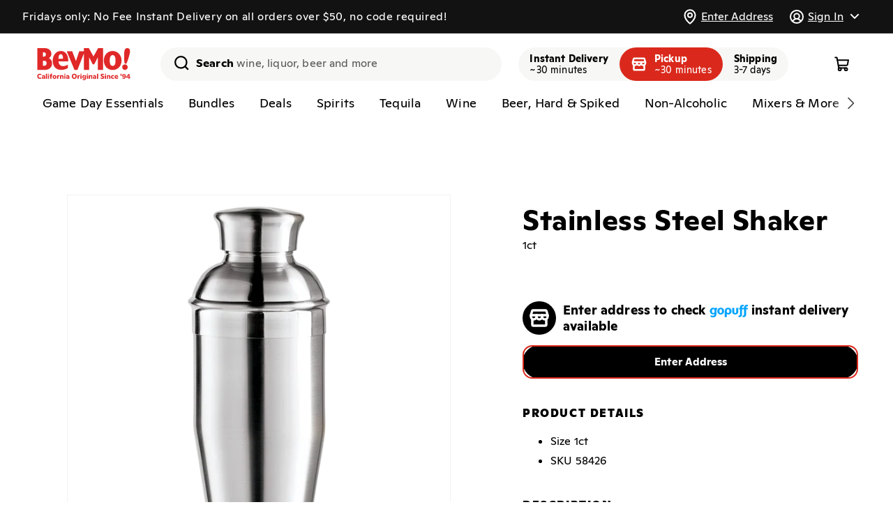

--- FILE ---
content_type: text/html; charset=utf-8
request_url: https://bevmo.com/products/39372
body_size: 95148
content:
<!doctype html>
<html class="no-js" lang="en">
  <head>
    <meta charset="utf-8">
    <meta http-equiv="X-UA-Compatible" content="IE=edge">
    <meta name="viewport" content="viewport-fit=cover,width=device-width,initial-scale=1">
    <meta name="theme-color" content="">
    <link rel="canonical" href="https://bevmo.com/products/39372"><link rel="icon" type="image/png" href="//bevmo.com/cdn/shop/files/BevMo-Favicon.png?crop=center&height=32&v=1697040097&width=32">

    <title>
      
        Stainless Steel Shaker - Oggi
        
      
      
      
       &ndash; BevMo!
    </title>

    
      <meta name="description" content="This Oggi 18/8 stainless steel martini shaker is superb quality and is both sleek and functional with an inside strainer; a terrific value!">
    

    

<meta property="og:site_name" content="BevMo!">
<meta property="og:url" content="https://bevmo.com/products/39372">
<meta property="og:title" content="Stainless Steel Shaker">
<meta property="og:type" content="product">
<meta property="og:description" content="This Oggi 18/8 stainless steel martini shaker is superb quality and is both sleek and functional with an inside strainer; a terrific value!"><meta property="og:image" content="http://bevmo.com/cdn/shop/files/2a6e3ed1-4a88-443d-bb11-4f339ec5dad0.png?v=1715360221">
  <meta property="og:image:secure_url" content="https://bevmo.com/cdn/shop/files/2a6e3ed1-4a88-443d-bb11-4f339ec5dad0.png?v=1715360221">
  <meta property="og:image:width" content="800">
  <meta property="og:image:height" content="800"><meta property="og:price:amount" content="18.99">
  <meta property="og:price:currency" content="USD"><meta name="twitter:site" content="@BevMo"><meta name="twitter:card" content="summary_large_image">
<meta name="twitter:title" content="Stainless Steel Shaker">
<meta name="twitter:description" content="This Oggi 18/8 stainless steel martini shaker is superb quality and is both sleek and functional with an inside strainer; a terrific value!">



    <script>window.gopuffShopify = {
        settings: {
          api_base_url: `https://bevmo.com/shopify/v1/bevmo`,
          show_inventory_quantity: false,
          open_cart_after_atc: false,
          remove_legacy_cart_cookies: true,
          sold_out_badge_color_scheme: `inverse`,
          custom_badge_color_scheme: `inverse`,
          storefront_api_token: `3d03d2556ceec92501532bf926a376e5`,
          turbolinks: `1942,/collections/don-julio-1942
beyonce,/products/231168
serdavis,/products/231168
serdavid,/products/231168
sirdavis,/products/231168
sirdavid,/products/231168
ser davis,/products/231168
ser david,/products/231168
sir davis,/products/231168
sir david,/products/231168
wine,/collections/wine
wines,/collections/wine
spirit,/collections/liquor
spirits,/collections/liquor
liquor,/collections/liquor
liquors,/collections/liquor
beer,/collections/beer
beers,/collections/beer
seltzer,/collections/hard-seltzer
seltzers,/collections/hard-seltzer
hard seltzer,/collections/hard-seltzer
hard seltzers,/collections/hard-seltzer
vodka,/collections/vodka
vodkas,/collections/vodka
tequila,/collections/tequila-mezcal
tequilas,/collections/tequila-mezcal
whisky,/collections/whiskey-bourbon-scotch
whiskey,/collections/whiskey-bourbon-scotch
whiskies,/collections/whiskey-bourbon-scotch
bourbon,/collections/whiskey-bourbon-scotch
scotch,/collections/whiskey-bourbon-scotch
liqueur,/collections/liqueur
liqueurs,/collections/liqueur
rum,/collections/rum
rums,/collections/rum
gin,/collections/gin
gins,/collections/gin
brandy,/collections/brandy-cognac
brandies,/collections/brandy-cognac
cognac,/collections/brandy-cognac
red wine,/collections/red-wine
red wines,/collections/red-wine
white wine,/collections/white-wine
white wines,/collections/white-wine
rose,/collections/rose-blush
rose wine,/collections/rose-blush
rose wines,/collections/rose-blush
champagne,/collections/champagne-sparkling
champagnes,/collections/champagne-sparkling
sparkling,/collections/champagne-sparkling
sparkling wine,/collections/champagne-sparkling
sparkling wines,/collections/champagne-sparkling
craft,/collections/craft
craft beer,/collections/craft
craft beers,/collections/craft
domestic,/collections/domestics
domestics,/collections/domestics
domestic beer,/collections/domestics
domestic beers,/collections/domestics
imported,/collections/imports
imports,/collections/imports
imported beer,/collections/imports
imported beers,/collections/imports
cider,/collections/hard-cider
ciders,/collections/hard-cider
hard cider,/collections/hard-cider
hard ciders,/collections/hard-cider`,
          disableStoreRedirect: true,
          radar_api_key: `prj_live_pk_627bac9d3ef38b1345a69aa93ac78860852b2f81`,
          autocomplete_source: `both`,
          map_source: `radar`,
          unified_products: true,
          promotedProductsPercentage: `100`,
        },
        strings: {
          add_to_cart: `Add to cart`,
          sold_out: `Unavailable`,
          check_availability: `Check Availability`,
          in_cart_html: `<span class="quantity-cart">{{ quantity }}</span>`,
          inventory_in_stock_show_count: `{{ quantity }} in stock`,
          unavailable_removed_from_cart: `{{ title }} is not available at your location and was removed from cart. `,
          out_of_zone_message: `This address is outside of our delivery zone. Please enter a new address to continue shopping. You may also browse the site without a delivery address.`,
          enter_address: `Enter Address`,
          delivery_zone_request_error: `There was an error validating your address. Please try again.`,
          closed_message: ``,
          closed_link: ``,
          out_of_service_message: ``,
          out_of_service_link: ``,
        },
        cart: {
          initialized: false,
          changeMessage: '',
          changeMessages: {},
          checkout_disabled: true,
          checkout_disabled_message : '',
        },
        bagFeeManager: {
          _bagFeeVariantId: '50857716252969'
        },
        productOffers: {
          activeOffersMetaCA: {"25121":{"buy_qty":"2","discount":350,"sets":"0","type":"PRICE_POINT","buy_gp_ids":[72141,103724,107476],"get_gp_ids":[72141,103724,107476],"start_date":"2024-06-13","end_date":"2026-06-08"},"25122":{"buy_qty":"2","discount":400,"sets":"0","type":"PRICE_POINT","buy_gp_ids":[5606,5605,218029,15609,43991,111968,102949,235973,198734,256774,256775,44282,256777,256778,244755,303521],"get_gp_ids":[5606,5605,218029,15609,43991,111968,102949,235973,198734,256774,256775,44282,256777,256778,244755,303521],"start_date":"2024-06-13","end_date":"2026-06-08"},"25123":{"buy_qty":"2","discount":600,"sets":"0","type":"PRICE_POINT","buy_gp_ids":[31160,31156,31159,113641],"get_gp_ids":[31160,31156,31159,113641],"start_date":"2024-06-13","end_date":"2026-06-08"},"25125":{"buy_qty":"2","discount":400,"sets":"0","type":"PRICE_POINT","buy_gp_ids":[21753,115162,114158,114161],"get_gp_ids":[21753,115162,114158,114161],"start_date":"2024-06-13","end_date":"2026-06-08"},"25126":{"buy_qty":"2","discount":350,"sets":"0","type":"PRICE_POINT","buy_gp_ids":[11222,31481,11223,10603,72941,31461,15850],"get_gp_ids":[11222,31481,11223,10603,72941,31461,15850],"start_date":"2024-06-13","end_date":"2026-06-08"},"25127":{"buy_qty":"2","discount":350,"sets":"0","type":"PRICE_POINT","buy_gp_ids":[204467,204463,28762,263039],"get_gp_ids":[204467,204463,28762,263039],"start_date":"2024-06-13","end_date":"2026-06-08"},"25128":{"buy_qty":"2","discount":400,"sets":"0","type":"PRICE_POINT","buy_gp_ids":[27211,29398],"get_gp_ids":[27211,29398],"start_date":"2024-06-13","end_date":"2026-06-08"},"25129":{"buy_qty":"2","discount":550,"sets":"0","type":"PRICE_POINT","buy_gp_ids":[21714,100453,100104,31154],"get_gp_ids":[21714,100453,100104,31154],"start_date":"2024-06-13","end_date":"2026-06-08"},"25130":{"buy_qty":"2","discount":350,"sets":"0","type":"PRICE_POINT","buy_gp_ids":[208961,107047,107048],"get_gp_ids":[208961,107047,107048],"start_date":"2024-06-13","end_date":"2026-06-08"},"25131":{"buy_qty":"2","discount":300,"sets":"0","type":"PRICE_POINT","buy_gp_ids":[11238,15770],"get_gp_ids":[11238,15770],"start_date":"2024-06-13","end_date":"2026-06-08"},"25132":{"buy_qty":"2","discount":400,"sets":"0","type":"PRICE_POINT","buy_gp_ids":[2424,208033,5577,101860,59619,258818],"get_gp_ids":[2424,208033,5577,101860,59619,258818],"start_date":"2024-06-13","end_date":"2026-06-08"},"25133":{"buy_qty":"2","discount":300,"sets":"0","type":"PRICE_POINT","buy_gp_ids":[105747,105744,105745],"get_gp_ids":[105747,105744,105745],"start_date":"2024-06-13","end_date":"2026-06-08"},"25134":{"buy_qty":"2","discount":400,"sets":"0","type":"PRICE_POINT","buy_gp_ids":[209602,209603,209601],"get_gp_ids":[209602,209603,209601],"start_date":"2024-06-13","end_date":"2026-06-08"},"25135":{"buy_qty":"2","discount":550,"sets":"0","type":"PRICE_POINT","buy_gp_ids":[31155,21143,100120,21144,31140,44387,113987,31157,113990,21139,31153],"get_gp_ids":[31155,21143,100120,21144,31140,44387,113987,31157,113990,21139,31153],"start_date":"2024-06-13","end_date":"2026-06-08"},"25136":{"buy_qty":"2","discount":350,"sets":"0","type":"PRICE_POINT","buy_gp_ids":[28729,12638,28560,28806,199557,251746,263240],"get_gp_ids":[28729,12638,28560,28806,199557,251746,263240],"start_date":"2024-06-13","end_date":"2026-06-08"},"25137":{"buy_qty":"2","discount":400,"sets":"0","type":"PRICE_POINT","buy_gp_ids":[218417,218320],"get_gp_ids":[218417,218320],"start_date":"2024-06-13","end_date":"2026-06-08"},"25138":{"buy_qty":"2","discount":250,"sets":"0","type":"PRICE_POINT","buy_gp_ids":[10597,16136,16210,10598,10599,213652,213651],"get_gp_ids":[10597,16136,16210,10598,10599,213652,213651],"start_date":"2024-06-13","end_date":"2026-06-08"},"25139":{"buy_qty":"2","discount":400,"sets":"0","type":"PRICE_POINT","buy_gp_ids":[72259,114212,72857,72744,11216,16475,65030,209863,11215,15234,56965,15846,14188],"get_gp_ids":[72259,114212,72857,72744,11216,16475,65030,209863,11215,15234,56965,15846,14188],"start_date":"2024-06-13","end_date":"2026-06-08"},"25140":{"buy_qty":"2","discount":400,"sets":"0","type":"PRICE_POINT","buy_gp_ids":[206517,10859,206516,10860,19251,72812,206514,56854,114246,11220,79410],"get_gp_ids":[206517,10859,206516,10860,19251,72812,206514,56854,114246,11220,79410],"start_date":"2024-06-13","end_date":"2026-06-08"},"25141":{"buy_qty":"2","discount":350,"sets":"0","type":"PRICE_POINT","buy_gp_ids":[28518,114137,101664,15879,18916,64018,26643,204472],"get_gp_ids":[28518,114137,101664,15879,18916,64018,26643,204472],"start_date":"2024-06-13","end_date":"2026-06-08"},"25142":{"buy_qty":"2","discount":400,"sets":"0","type":"PRICE_POINT","buy_gp_ids":[104394,204477],"get_gp_ids":[104394,204477],"start_date":"2024-06-13","end_date":"2026-06-08"},"25143":{"buy_qty":"2","discount":250,"sets":"0","type":"PRICE_POINT","buy_gp_ids":[105489,105488,102387,102386,216010],"get_gp_ids":[105489,105488,102387,102386,216010],"start_date":"2024-06-13","end_date":"2026-06-08"},"25144":{"buy_qty":"2","discount":350,"sets":"0","type":"PRICE_POINT","buy_gp_ids":[31373,31822,13743],"get_gp_ids":[31373,31822,13743],"start_date":"2024-06-13","end_date":"2026-06-08"},"25145":{"buy_qty":"5","discount":100,"sets":"0","type":"PRICE_POINT","buy_gp_ids":[104910,104908,104907,208402,104912,104909,104911],"get_gp_ids":[104910,104908,104907,208402,104912,104909,104911],"start_date":"2024-06-13","end_date":"2026-06-08"},"25146":{"buy_qty":"2","discount":350,"sets":"0","type":"PRICE_POINT","buy_gp_ids":[64251,28983,204460,24389,27210,251315],"get_gp_ids":[64251,28983,204460,24389,27210,251315],"start_date":"2024-06-13","end_date":"2026-06-08"},"25147":{"buy_qty":"2","discount":400,"sets":"0","type":"PRICE_POINT","buy_gp_ids":[31295,11217,31320,22189,57164,31315,41784,11218,114160],"get_gp_ids":[31295,11217,31320,22189,57164,31315,41784,11218,114160],"start_date":"2024-06-13","end_date":"2026-06-08"},"25148":{"buy_qty":"2","discount":350,"sets":"0","type":"PRICE_POINT","buy_gp_ids":[30612,29370,114097,206076,64256,28979,72409,28558],"get_gp_ids":[30612,29370,114097,206076,64256,28979,72409,28558],"start_date":"2024-06-13","end_date":"2026-06-08"},"25149":{"buy_qty":"2","discount":250,"sets":"0","type":"PRICE_POINT","buy_gp_ids":[101726,103055,101739],"get_gp_ids":[101726,103055,101739],"start_date":"2024-06-13","end_date":"2026-06-08"},"25150":{"buy_qty":"2","discount":400,"sets":"0","type":"PRICE_POINT","buy_gp_ids":[22293,31278,14066,43862],"get_gp_ids":[22293,31278,14066,43862],"start_date":"2024-06-13","end_date":"2026-06-08"},"25151":{"buy_qty":"2","discount":400,"sets":"0","type":"PRICE_POINT","buy_gp_ids":[8038,8103,204485,16431,204486,22291,106772,106771],"get_gp_ids":[8038,8103,204485,16431,204486,22291,106772,106771],"start_date":"2024-06-13","end_date":"2026-06-08"},"25152":{"buy_qty":"2","discount":400,"sets":"0","type":"PRICE_POINT","buy_gp_ids":[107367,107368,107366,107365,107363,105257,105258,105259,209861,105255,209862,107364,253167,253168,253159,253169],"get_gp_ids":[107367,107368,107366,107365,107363,105257,105258,105259,209861,105255,209862,107364,253167,253168,253159,253169],"start_date":"2024-06-13","end_date":"2026-06-08"},"25872":{"buy_qty":"2","discount":400,"sets":"0","type":"PRICE_POINT","buy_gp_ids":[17185,16829,17103,17703,17155,16356,17565,48097,101838,103684,105624,108620,108641,226367,235012,235013,251773,273437,345284,340034,295642],"get_gp_ids":[17185,16829,17103,17703,17155,16356,17565,48097,101838,103684,105624,108620,108641,226367,235012,235013,251773,273437,295642,345284,340034],"start_date":"2025-07-29","end_date":"2026-12-28"},"26522":{"buy_qty":"2","discount":600,"sets":"4","type":"FIXED_AMOUNT","buy_gp_ids":[3280,4569,8667,21481,16584,23735,25464,6970,12331,25471,16261,3461,4574,18959,16298,16089,16710,4570,17050,16331,15793,17563,16485],"get_gp_ids":[3280,4569,8667,21481,16584,23735,25464,6970,12331,25471,16261,3461,4574,18959,16298,16089,16710,4570,17050,16331,15793,17563,16485],"start_date":"2026-01-06","end_date":"2026-03-02"},"26523":{"buy_qty":"2","discount":800,"sets":"1","type":"FIXED_AMOUNT","buy_gp_ids":[33343,33341,33342,33287],"get_gp_ids":[33343,33341,33342,33287],"start_date":"2026-01-06","end_date":"2026-03-02"},"26524":{"buy_qty":"2","discount":600,"sets":"4","type":"FIXED_AMOUNT","buy_gp_ids":[],"get_gp_ids":[],"start_date":"2026-01-06","end_date":"2026-02-02"},"26545":{"buy_qty":"2","discount":400,"sets":"4","type":"FIXED_AMOUNT","buy_gp_ids":[7584,48164,15464,5581,7580,7581,3144,15678,12094,33193,16469,33171,40832,16457,17722,16545,3151,33954,7582,40793,16928,12421,3206,65422,33195,16393,3149,16541,8241,8243,13749,33957,12128,15932,18155,33500,12126,33974,22170,33467,21550,17727,17022,17518,25426,57213,57027,42121,52452,72198,12095,101591,103690,103939,107393,107394,107395,107396,108617,208523,209966,243900,261269,340590],"get_gp_ids":[7584,48164,15464,5581,7580,7581,3144,15678,12094,33193,16469,33171,40832,16457,17722,16545,3151,33954,7582,40793,16928,12421,3206,65422,33195,16393,3149,16541,8241,8243,13749,33957,12128,15932,18155,33500,12126,33974,22170,33467,21550,17727,17022,17518,25426,57213,57027,42121,52452,72198,12095,101591,103690,103939,107393,107394,107395,107396,108617,208523,209966,243900,261269,340590],"start_date":"2026-01-13","end_date":"2026-02-16"}},
          activeOffersMetaAZ: {"23317":{"buy_qty":"6","discount":300,"sets":"0","type":"PRICE_POINT","buy_gp_ids":[15781,34209,33863,18586,55857,40951,41022,40949,21951,24350,101906,209742,41009,40942,33198,34193,33959,16694,15751,208804],"get_gp_ids":[15781,34209,33863,18586,55857,40951,41022,40949,21951,24350,101906,209742,41009,40942,33198,34193,33959,16694,15751,208804],"start_date":"2024-03-19","end_date":"2026-12-31"},"25121":{"buy_qty":"2","discount":350,"sets":"0","type":"PRICE_POINT","buy_gp_ids":[72141,103724,107476],"get_gp_ids":[72141,103724,107476],"start_date":"2024-06-13","end_date":"2026-06-08"},"25122":{"buy_qty":"2","discount":400,"sets":"0","type":"PRICE_POINT","buy_gp_ids":[5606,5605,218029,15609,43991,111968,102949,235973,198734,256774,256775,44282,256777,256778,244755,303521],"get_gp_ids":[5606,5605,218029,15609,43991,111968,102949,235973,198734,256774,256775,44282,256777,256778,244755,303521],"start_date":"2024-06-13","end_date":"2026-06-08"},"25135":{"buy_qty":"2","discount":550,"sets":"0","type":"PRICE_POINT","buy_gp_ids":[31155,21143,100120,21144,31140,44387,113987,31157,113990,21139,31153],"get_gp_ids":[31155,21143,100120,21144,31140,44387,113987,31157,113990,21139,31153],"start_date":"2024-06-13","end_date":"2026-06-08"},"25138":{"buy_qty":"2","discount":250,"sets":"0","type":"PRICE_POINT","buy_gp_ids":[10597,16136,16210,10598,10599,213652,213651],"get_gp_ids":[10597,16136,16210,10598,10599,213652,213651],"start_date":"2024-06-13","end_date":"2026-06-08"},"25143":{"buy_qty":"2","discount":250,"sets":"0","type":"PRICE_POINT","buy_gp_ids":[105489,105488,102387,102386,216010],"get_gp_ids":[105489,105488,102387,102386,216010],"start_date":"2024-06-13","end_date":"2026-06-08"},"25145":{"buy_qty":"5","discount":100,"sets":"0","type":"PRICE_POINT","buy_gp_ids":[104910,104908,104907,208402,104912,104909,104911],"get_gp_ids":[104910,104908,104907,208402,104912,104909,104911],"start_date":"2024-06-13","end_date":"2026-06-08"},"25148":{"buy_qty":"2","discount":350,"sets":"0","type":"PRICE_POINT","buy_gp_ids":[30612,29370,114097,206076,64256,28979,72409,28558],"get_gp_ids":[30612,29370,114097,206076,64256,28979,72409,28558],"start_date":"2024-06-13","end_date":"2026-06-08"},"25149":{"buy_qty":"2","discount":250,"sets":"0","type":"PRICE_POINT","buy_gp_ids":[101726,103055,101739],"get_gp_ids":[101726,103055,101739],"start_date":"2024-06-13","end_date":"2026-06-08"},"25229":{"buy_qty":"2","discount":400,"sets":"0","type":"PRICE_POINT","buy_gp_ids":[31373,31822,13743],"get_gp_ids":[31373,31822,13743],"start_date":"2024-06-13","end_date":"2026-06-08"},"25230":{"buy_qty":"2","discount":350,"sets":"0","type":"PRICE_POINT","buy_gp_ids":[107367,107368,107366,107365,107363,105257,105258,105259,209861,105255,209862,107364,253167,253168,253159,253169],"get_gp_ids":[107367,107368,107366,107365,107363,105257,105258,105259,209861,105255,209862,107364,253167,253168,253159,253169],"start_date":"2024-06-13","end_date":"2026-06-08"},"25238":{"buy_qty":"2","discount":350,"sets":"0","type":"PRICE_POINT","buy_gp_ids":[27211,29398],"get_gp_ids":[27211,29398],"start_date":"2024-06-13","end_date":"2026-06-08"},"25239":{"buy_qty":"2","discount":600,"sets":"0","type":"PRICE_POINT","buy_gp_ids":[204467,204463,28762,263039],"get_gp_ids":[204467,204463,28762,263039],"start_date":"2024-06-13","end_date":"2026-06-08"},"25240":{"buy_qty":"2","discount":350,"sets":"0","type":"PRICE_POINT","buy_gp_ids":[11238,15770],"get_gp_ids":[11238,15770],"start_date":"2024-06-13","end_date":"2026-06-08"},"25241":{"buy_qty":"2","discount":300,"sets":"0","type":"PRICE_POINT","buy_gp_ids":[28729,12638,28560,28806,199557,251746,263240],"get_gp_ids":[28729,12638,28560,28806,199557,251746,263240],"start_date":"2024-06-13","end_date":"2026-06-08"},"25242":{"buy_qty":"2","discount":350,"sets":"0","type":"PRICE_POINT","buy_gp_ids":[72259,114212,72857,72744,11216,16475,65030,209863,11215,15234,56965,15846,14188],"get_gp_ids":[72259,114212,72857,72744,11216,16475,65030,209863,11215,15234,56965,15846,14188],"start_date":"2024-06-13","end_date":"2026-06-08"},"25243":{"buy_qty":"2","discount":350,"sets":"0","type":"PRICE_POINT","buy_gp_ids":[206517,10859,206516,10860,19251,72812,206514,56854,114246,11220,79410],"get_gp_ids":[206517,10859,206516,10860,19251,72812,206514,56854,114246,11220,79410],"start_date":"2024-06-13","end_date":"2026-06-08"},"25244":{"buy_qty":"2","discount":300,"sets":"0","type":"PRICE_POINT","buy_gp_ids":[28518,114137,101664,15879,18916,64018,26643,204472],"get_gp_ids":[28518,114137,101664,15879,18916,64018,26643,204472],"start_date":"2024-06-13","end_date":"2026-06-08"},"25245":{"buy_qty":"2","discount":350,"sets":"0","type":"PRICE_POINT","buy_gp_ids":[104394,204477],"get_gp_ids":[104394,204477],"start_date":"2024-06-13","end_date":"2026-06-08"},"25246":{"buy_qty":"2","discount":350,"sets":"0","type":"PRICE_POINT","buy_gp_ids":[22293,31278,14066,43862],"get_gp_ids":[22293,31278,14066,43862],"start_date":"2024-06-13","end_date":"2026-06-08"},"25247":{"buy_qty":"2","discount":350,"sets":"0","type":"PRICE_POINT","buy_gp_ids":[8038,8103,204485,16431,204486,22291,106772,106771],"get_gp_ids":[8038,8103,204485,16431,204486,22291,106772,106771],"start_date":"2024-06-13","end_date":"2026-06-08"},"25248":{"buy_qty":"2","discount":350,"sets":"0","type":"PRICE_POINT","buy_gp_ids":[2424,208033,5577,101860,59619,258818],"get_gp_ids":[2424,208033,5577,101860,59619,258818],"start_date":"2024-06-13","end_date":"2026-06-08"},"25249":{"buy_qty":"2","discount":350,"sets":"0","type":"PRICE_POINT","buy_gp_ids":[31295,11217,31320,22189,57164,31315,41784,11218,114160],"get_gp_ids":[31295,11217,31320,22189,57164,31315,41784,11218,114160],"start_date":"2024-06-13","end_date":"2026-06-08"},"25250":{"buy_qty":"2","discount":400,"sets":"0","type":"PRICE_POINT","buy_gp_ids":[105747,105744,105745,209602,209603,209601],"get_gp_ids":[105747,105744,105745,209602,209603,209601],"start_date":"2024-06-13","end_date":"2026-06-08"},"25872":{"buy_qty":"2","discount":400,"sets":"0","type":"PRICE_POINT","buy_gp_ids":[17185,16829,17103,17703,17155,16356,17565,48097,101838,103684,105624,108620,108641,226367,235012,235013,251773,273437,345284,340034,295642],"get_gp_ids":[17185,16829,17103,17703,17155,16356,17565,48097,101838,103684,105624,108620,108641,226367,235012,235013,251773,273437,295642,345284,340034],"start_date":"2025-07-29","end_date":"2026-12-28"},"26459":{"buy_qty":"1","discount":3000,"sets":"1","type":"FIXED_AMOUNT","buy_gp_ids":[78789],"get_gp_ids":[78789],"start_date":"2025-12-02","end_date":"2026-02-09"},"26525":{"buy_qty":"2","discount":600,"sets":"4","type":"FIXED_AMOUNT","buy_gp_ids":[4569,6970,12331,16298,16710,15793],"get_gp_ids":[4569,6970,12331,16298,16710,15793],"start_date":"2026-01-06","end_date":"2026-03-02"},"26526":{"buy_qty":"2","discount":800,"sets":"1","type":"FIXED_AMOUNT","buy_gp_ids":[3550,3280],"get_gp_ids":[3550,3280],"start_date":"2026-01-06","end_date":"2026-04-30"},"26527":{"buy_qty":"2","discount":600,"sets":"4","type":"FIXED_AMOUNT","buy_gp_ids":[3461],"get_gp_ids":[3461],"start_date":"2026-01-06","end_date":"2026-06-30"},"26528":{"buy_qty":"2","discount":600,"sets":"4","type":"FIXED_AMOUNT","buy_gp_ids":[11867,15799,11877,14139],"get_gp_ids":[11867,15799,11877,14139],"start_date":"2026-01-06","end_date":"2026-03-02"},"26529":{"buy_qty":"2","discount":200,"sets":"4","type":"FIXED_AMOUNT","buy_gp_ids":[15911,44403],"get_gp_ids":[15911,44403],"start_date":"2026-01-06","end_date":"2026-03-02"},"26530":{"buy_qty":"2","discount":600,"sets":"4","type":"FIXED_AMOUNT","buy_gp_ids":[17680,3134],"get_gp_ids":[17680,3134],"start_date":"2026-01-06","end_date":"2026-03-02"},"26531":{"buy_qty":"2","discount":400,"sets":"4","type":"FIXED_AMOUNT","buy_gp_ids":[21473,21467,52308],"get_gp_ids":[21473,21467,52308],"start_date":"2026-01-06","end_date":"2026-03-02"},"26532":{"buy_qty":"2","discount":800,"sets":"4","type":"FIXED_AMOUNT","buy_gp_ids":[],"get_gp_ids":[],"start_date":"2026-01-06","end_date":"2026-03-02"},"26533":{"buy_qty":"2","discount":800,"sets":"4","type":"FIXED_AMOUNT","buy_gp_ids":[8674,11503,3278,32687,12180,12139,15122,55839,62936,236708,236710,237656,289158],"get_gp_ids":[8674,11503,3278,32687,12180,12139,15122,55839,62936,236708,236710,237656,289158],"start_date":"2026-01-06","end_date":"2026-02-02"},"26534":{"buy_qty":"2","discount":600,"sets":"4","type":"FIXED_AMOUNT","buy_gp_ids":[33130,12272,12305,3262,12299,17845,17181,16677,12276,12296,17852,12300,12308,22000,14452,22010,3277,40921,12274,17365,57353,64557,103691,266965,288506],"get_gp_ids":[33130,12272,12305,3262,12299,17845,17181,16677,12276,12296,17852,12300,12308,22000,14452,22010,3277,40921,12274,17365,57353,64557,103691,266965,288506],"start_date":"2026-01-06","end_date":"2026-02-02"},"26535":{"buy_qty":"2","discount":200,"sets":"4","type":"FIXED_AMOUNT","buy_gp_ids":[113958],"get_gp_ids":[113958],"start_date":"2026-01-06","end_date":"2026-02-02"},"26536":{"buy_qty":"2","discount":300,"sets":"4","type":"FIXED_AMOUNT","buy_gp_ids":[79019,12405,44408],"get_gp_ids":[79019,12405,44408],"start_date":"2026-01-06","end_date":"2026-03-30"}},
          activeOffersMetaWA: {"23318":{"buy_qty":"6","discount":300,"sets":"0","type":"PRICE_POINT","buy_gp_ids":[15680,15781,33961,34209,32438,16809,32827,15738,15780,33198,33485,33977,15736,55857,32584,40951,21908,41022,40949,21951,22769,101906,209742,40785,40783,41058,33852,16835,15772,33959,18586,17472,33291],"get_gp_ids":[15680,15781,33961,34209,32438,16809,32827,15738,15780,33198,33485,33977,15736,55857,32584,40951,21908,41022,40949,21951,22769,101906,209742,40785,40783,41058,33852,16835,15772,33959,18586,17472,33291],"start_date":"2024-03-19","end_date":"2026-12-31"},"25121":{"buy_qty":"2","discount":350,"sets":"0","type":"PRICE_POINT","buy_gp_ids":[72141,103724,107476],"get_gp_ids":[72141,103724,107476],"start_date":"2024-06-13","end_date":"2026-06-08"},"25122":{"buy_qty":"2","discount":400,"sets":"0","type":"PRICE_POINT","buy_gp_ids":[5606,5605,218029,15609,43991,111968,102949,235973,198734,256774,256775,44282,256777,256778,244755,303521],"get_gp_ids":[5606,5605,218029,15609,43991,111968,102949,235973,198734,256774,256775,44282,256777,256778,244755,303521],"start_date":"2024-06-13","end_date":"2026-06-08"},"25130":{"buy_qty":"2","discount":350,"sets":"0","type":"PRICE_POINT","buy_gp_ids":[208961,107047,107048],"get_gp_ids":[208961,107047,107048],"start_date":"2024-06-13","end_date":"2026-06-08"},"25132":{"buy_qty":"2","discount":400,"sets":"0","type":"PRICE_POINT","buy_gp_ids":[2424,208033,5577,101860,59619,258818],"get_gp_ids":[2424,208033,5577,101860,59619,258818],"start_date":"2024-06-13","end_date":"2026-06-08"},"25134":{"buy_qty":"2","discount":400,"sets":"0","type":"PRICE_POINT","buy_gp_ids":[209602,209603,209601],"get_gp_ids":[209602,209603,209601],"start_date":"2024-06-13","end_date":"2026-06-08"},"25135":{"buy_qty":"2","discount":550,"sets":"0","type":"PRICE_POINT","buy_gp_ids":[31155,21143,100120,21144,31140,44387,113987,31157,113990,21139,31153],"get_gp_ids":[31155,21143,100120,21144,31140,44387,113987,31157,113990,21139,31153],"start_date":"2024-06-13","end_date":"2026-06-08"},"25139":{"buy_qty":"2","discount":400,"sets":"0","type":"PRICE_POINT","buy_gp_ids":[72259,114212,72857,72744,11216,16475,65030,209863,11215,15234,56965,15846,14188],"get_gp_ids":[72259,114212,72857,72744,11216,16475,65030,209863,11215,15234,56965,15846,14188],"start_date":"2024-06-13","end_date":"2026-06-08"},"25140":{"buy_qty":"2","discount":400,"sets":"0","type":"PRICE_POINT","buy_gp_ids":[206517,10859,206516,10860,19251,72812,206514,56854,114246,11220,79410],"get_gp_ids":[206517,10859,206516,10860,19251,72812,206514,56854,114246,11220,79410],"start_date":"2024-06-13","end_date":"2026-06-08"},"25141":{"buy_qty":"2","discount":350,"sets":"0","type":"PRICE_POINT","buy_gp_ids":[28518,114137,101664,15879,18916,64018,26643,204472],"get_gp_ids":[28518,114137,101664,15879,18916,64018,26643,204472],"start_date":"2024-06-13","end_date":"2026-06-08"},"25142":{"buy_qty":"2","discount":400,"sets":"0","type":"PRICE_POINT","buy_gp_ids":[104394,204477],"get_gp_ids":[104394,204477],"start_date":"2024-06-13","end_date":"2026-06-08"},"25143":{"buy_qty":"2","discount":250,"sets":"0","type":"PRICE_POINT","buy_gp_ids":[105489,105488,102387,102386,216010],"get_gp_ids":[105489,105488,102387,102386,216010],"start_date":"2024-06-13","end_date":"2026-06-08"},"25145":{"buy_qty":"5","discount":100,"sets":"0","type":"PRICE_POINT","buy_gp_ids":[104910,104908,104907,208402,104912,104909,104911],"get_gp_ids":[104910,104908,104907,208402,104912,104909,104911],"start_date":"2024-06-13","end_date":"2026-06-08"},"25146":{"buy_qty":"2","discount":350,"sets":"0","type":"PRICE_POINT","buy_gp_ids":[64251,28983,204460,24389,27210,251315],"get_gp_ids":[64251,28983,204460,24389,27210,251315],"start_date":"2024-06-13","end_date":"2026-06-08"},"25147":{"buy_qty":"2","discount":400,"sets":"0","type":"PRICE_POINT","buy_gp_ids":[31295,11217,31320,22189,57164,31315,41784,11218,114160],"get_gp_ids":[31295,11217,31320,22189,57164,31315,41784,11218,114160],"start_date":"2024-06-13","end_date":"2026-06-08"},"25148":{"buy_qty":"2","discount":350,"sets":"0","type":"PRICE_POINT","buy_gp_ids":[30612,29370,114097,206076,64256,28979,72409,28558],"get_gp_ids":[30612,29370,114097,206076,64256,28979,72409,28558],"start_date":"2024-06-13","end_date":"2026-06-08"},"25149":{"buy_qty":"2","discount":250,"sets":"0","type":"PRICE_POINT","buy_gp_ids":[101726,103055,101739],"get_gp_ids":[101726,103055,101739],"start_date":"2024-06-13","end_date":"2026-06-08"},"25150":{"buy_qty":"2","discount":400,"sets":"0","type":"PRICE_POINT","buy_gp_ids":[22293,31278,14066,43862],"get_gp_ids":[22293,31278,14066,43862],"start_date":"2024-06-13","end_date":"2026-06-08"},"25151":{"buy_qty":"2","discount":400,"sets":"0","type":"PRICE_POINT","buy_gp_ids":[8038,8103,204485,16431,204486,22291,106772,106771],"get_gp_ids":[8038,8103,204485,16431,204486,22291,106772,106771],"start_date":"2024-06-13","end_date":"2026-06-08"},"25229":{"buy_qty":"2","discount":400,"sets":"0","type":"PRICE_POINT","buy_gp_ids":[31373,31822,13743],"get_gp_ids":[31373,31822,13743],"start_date":"2024-06-13","end_date":"2026-06-08"},"25230":{"buy_qty":"2","discount":350,"sets":"0","type":"PRICE_POINT","buy_gp_ids":[107367,107368,107366,107365,107363,105257,105258,105259,209861,105255,209862,107364,253167,253168,253159,253169],"get_gp_ids":[107367,107368,107366,107365,107363,105257,105258,105259,209861,105255,209862,107364,253167,253168,253159,253169],"start_date":"2024-06-13","end_date":"2026-06-08"},"25231":{"buy_qty":"2","discount":400,"sets":"0","type":"PRICE_POINT","buy_gp_ids":[11222,31481,11223,10603,72941,31461,15850],"get_gp_ids":[11222,31481,11223,10603,72941,31461,15850],"start_date":"2024-06-13","end_date":"2026-06-08"},"25232":{"buy_qty":"2","discount":500,"sets":"0","type":"PRICE_POINT","buy_gp_ids":[21714,100453,100104,31154],"get_gp_ids":[21714,100453,100104,31154],"start_date":"2024-06-13","end_date":"2026-06-08"},"25233":{"buy_qty":"2","discount":400,"sets":"0","type":"PRICE_POINT","buy_gp_ids":[11238,15770],"get_gp_ids":[11238,15770],"start_date":"2024-06-13","end_date":"2026-06-08"},"25235":{"buy_qty":"2","discount":400,"sets":"0","type":"PRICE_POINT","buy_gp_ids":[104103,104102],"get_gp_ids":[104103,104102],"start_date":"2024-06-13","end_date":"2026-06-08"},"25236":{"buy_qty":"2","discount":300,"sets":"0","type":"PRICE_POINT","buy_gp_ids":[10597,16136,16210,10598,10599,213652,213651],"get_gp_ids":[10597,16136,16210,10598,10599,213652,213651],"start_date":"2024-06-13","end_date":"2026-06-08"},"25237":{"buy_qty":"2","discount":350,"sets":"0","type":"PRICE_POINT","buy_gp_ids":[21753,115162,114158,114161],"get_gp_ids":[21753,115162,114158,114161],"start_date":"2024-06-13","end_date":"2026-06-08"},"25872":{"buy_qty":"2","discount":400,"sets":"0","type":"PRICE_POINT","buy_gp_ids":[17185,16829,17103,17703,17155,16356,17565,48097,101838,103684,105624,108620,108641,226367,235012,235013,251773,273437,345284,340034,295642],"get_gp_ids":[17185,16829,17103,17703,17155,16356,17565,48097,101838,103684,105624,108620,108641,226367,235012,235013,251773,273437,295642,345284,340034],"start_date":"2025-07-29","end_date":"2026-12-28"}},
          
            activeOffersCA: {"25121":{"buy_qty":"2","discount":350,"sets":"0","type":"PRICE_POINT"},"25122":{"buy_qty":"2","discount":400,"sets":"0","type":"PRICE_POINT"},"25123":{"buy_qty":"2","discount":600,"sets":"0","type":"PRICE_POINT"},"25125":{"buy_qty":"2","discount":400,"sets":"0","type":"PRICE_POINT"},"25126":{"buy_qty":"2","discount":350,"sets":"0","type":"PRICE_POINT"},"25127":{"buy_qty":"2","discount":350,"sets":"0","type":"PRICE_POINT"},"25128":{"buy_qty":"2","discount":400,"sets":"0","type":"PRICE_POINT"},"25129":{"buy_qty":"2","discount":550,"sets":"0","type":"PRICE_POINT"},"25130":{"buy_qty":"2","discount":350,"sets":"0","type":"PRICE_POINT"},"25131":{"buy_qty":"2","discount":300,"sets":"0","type":"PRICE_POINT"},"25132":{"buy_qty":"2","discount":400,"sets":"0","type":"PRICE_POINT"},"25133":{"buy_qty":"2","discount":300,"sets":"0","type":"PRICE_POINT"},"25134":{"buy_qty":"2","discount":400,"sets":"0","type":"PRICE_POINT"},"25135":{"buy_qty":"2","discount":550,"sets":"0","type":"PRICE_POINT"},"25136":{"buy_qty":"2","discount":350,"sets":"0","type":"PRICE_POINT"},"25137":{"buy_qty":"2","discount":400,"sets":"0","type":"PRICE_POINT"},"25138":{"buy_qty":"2","discount":250,"sets":"0","type":"PRICE_POINT"},"25139":{"buy_qty":"2","discount":400,"sets":"0","type":"PRICE_POINT"},"25140":{"buy_qty":"2","discount":400,"sets":"0","type":"PRICE_POINT"},"25141":{"buy_qty":"2","discount":350,"sets":"0","type":"PRICE_POINT"},"25142":{"buy_qty":"2","discount":400,"sets":"0","type":"PRICE_POINT"},"25143":{"buy_qty":"2","discount":250,"sets":"0","type":"PRICE_POINT"},"25144":{"buy_qty":"2","discount":350,"sets":"0","type":"PRICE_POINT"},"25145":{"buy_qty":"5","discount":100,"sets":"0","type":"PRICE_POINT"},"25146":{"buy_qty":"2","discount":350,"sets":"0","type":"PRICE_POINT"},"25147":{"buy_qty":"2","discount":400,"sets":"0","type":"PRICE_POINT"},"25148":{"buy_qty":"2","discount":350,"sets":"0","type":"PRICE_POINT"},"25149":{"buy_qty":"2","discount":250,"sets":"0","type":"PRICE_POINT"},"25150":{"buy_qty":"2","discount":400,"sets":"0","type":"PRICE_POINT"},"25151":{"buy_qty":"2","discount":400,"sets":"0","type":"PRICE_POINT"},"25152":{"buy_qty":"2","discount":400,"sets":"0","type":"PRICE_POINT"},"25872":{"buy_qty":"2","discount":400,"sets":"0","type":"PRICE_POINT"},"26522":{"buy_qty":"2","discount":600,"sets":"4","type":"FIXED_AMOUNT"},"26523":{"buy_qty":"2","discount":800,"sets":"1","type":"FIXED_AMOUNT"},"26524":{"buy_qty":"2","discount":600,"sets":"4","type":"FIXED_AMOUNT"},"26545":{"buy_qty":"2","discount":400,"sets":"4","type":"FIXED_AMOUNT"}}, 
            activeOffersAZ: {"23317":{"buy_qty":"6","discount":300,"sets":"0","type":"PRICE_POINT"},"25121":{"buy_qty":"2","discount":350,"sets":"0","type":"PRICE_POINT"},"25122":{"buy_qty":"2","discount":400,"sets":"0","type":"PRICE_POINT"},"25135":{"buy_qty":"2","discount":550,"sets":"0","type":"PRICE_POINT"},"25138":{"buy_qty":"2","discount":250,"sets":"0","type":"PRICE_POINT"},"25143":{"buy_qty":"2","discount":250,"sets":"0","type":"PRICE_POINT"},"25145":{"buy_qty":"5","discount":100,"sets":"0","type":"PRICE_POINT"},"25148":{"buy_qty":"2","discount":350,"sets":"0","type":"PRICE_POINT"},"25149":{"buy_qty":"2","discount":250,"sets":"0","type":"PRICE_POINT"},"25229":{"buy_qty":"2","discount":400,"sets":"0","type":"PRICE_POINT"},"25230":{"buy_qty":"2","discount":350,"sets":"0","type":"PRICE_POINT"},"25238":{"buy_qty":"2","discount":350,"sets":"0","type":"PRICE_POINT"},"25239":{"buy_qty":"2","discount":600,"sets":"0","type":"PRICE_POINT"},"25240":{"buy_qty":"2","discount":350,"sets":"0","type":"PRICE_POINT"},"25241":{"buy_qty":"2","discount":300,"sets":"0","type":"PRICE_POINT"},"25242":{"buy_qty":"2","discount":350,"sets":"0","type":"PRICE_POINT"},"25243":{"buy_qty":"2","discount":350,"sets":"0","type":"PRICE_POINT"},"25244":{"buy_qty":"2","discount":300,"sets":"0","type":"PRICE_POINT"},"25245":{"buy_qty":"2","discount":350,"sets":"0","type":"PRICE_POINT"},"25246":{"buy_qty":"2","discount":350,"sets":"0","type":"PRICE_POINT"},"25247":{"buy_qty":"2","discount":350,"sets":"0","type":"PRICE_POINT"},"25248":{"buy_qty":"2","discount":350,"sets":"0","type":"PRICE_POINT"},"25249":{"buy_qty":"2","discount":350,"sets":"0","type":"PRICE_POINT"},"25250":{"buy_qty":"2","discount":400,"sets":"0","type":"PRICE_POINT"},"25872":{"buy_qty":"2","discount":400,"sets":"0","type":"PRICE_POINT"},"26459":{"buy_qty":"1","discount":3000,"sets":"1","type":"FIXED_AMOUNT"},"26525":{"buy_qty":"2","discount":600,"sets":"4","type":"FIXED_AMOUNT"},"26526":{"buy_qty":"2","discount":800,"sets":"1","type":"FIXED_AMOUNT"},"26527":{"buy_qty":"2","discount":600,"sets":"4","type":"FIXED_AMOUNT"},"26528":{"buy_qty":"2","discount":600,"sets":"4","type":"FIXED_AMOUNT"},"26529":{"buy_qty":"2","discount":200,"sets":"4","type":"FIXED_AMOUNT"},"26530":{"buy_qty":"2","discount":600,"sets":"4","type":"FIXED_AMOUNT"},"26531":{"buy_qty":"2","discount":400,"sets":"4","type":"FIXED_AMOUNT"},"26532":{"buy_qty":"2","discount":800,"sets":"4","type":"FIXED_AMOUNT"},"26533":{"buy_qty":"2","discount":800,"sets":"4","type":"FIXED_AMOUNT"},"26534":{"buy_qty":"2","discount":600,"sets":"4","type":"FIXED_AMOUNT"},"26535":{"buy_qty":"2","discount":200,"sets":"4","type":"FIXED_AMOUNT"},"26536":{"buy_qty":"2","discount":300,"sets":"4","type":"FIXED_AMOUNT"}},
            activeOffersWA: {"23318":{"buy_qty":"6","discount":300,"sets":"0","type":"PRICE_POINT"},"25121":{"buy_qty":"2","discount":350,"sets":"0","type":"PRICE_POINT"},"25122":{"buy_qty":"2","discount":400,"sets":"0","type":"PRICE_POINT"},"25130":{"buy_qty":"2","discount":350,"sets":"0","type":"PRICE_POINT"},"25132":{"buy_qty":"2","discount":400,"sets":"0","type":"PRICE_POINT"},"25134":{"buy_qty":"2","discount":400,"sets":"0","type":"PRICE_POINT"},"25135":{"buy_qty":"2","discount":550,"sets":"0","type":"PRICE_POINT"},"25139":{"buy_qty":"2","discount":400,"sets":"0","type":"PRICE_POINT"},"25140":{"buy_qty":"2","discount":400,"sets":"0","type":"PRICE_POINT"},"25141":{"buy_qty":"2","discount":350,"sets":"0","type":"PRICE_POINT"},"25142":{"buy_qty":"2","discount":400,"sets":"0","type":"PRICE_POINT"},"25143":{"buy_qty":"2","discount":250,"sets":"0","type":"PRICE_POINT"},"25145":{"buy_qty":"5","discount":100,"sets":"0","type":"PRICE_POINT"},"25146":{"buy_qty":"2","discount":350,"sets":"0","type":"PRICE_POINT"},"25147":{"buy_qty":"2","discount":400,"sets":"0","type":"PRICE_POINT"},"25148":{"buy_qty":"2","discount":350,"sets":"0","type":"PRICE_POINT"},"25149":{"buy_qty":"2","discount":250,"sets":"0","type":"PRICE_POINT"},"25150":{"buy_qty":"2","discount":400,"sets":"0","type":"PRICE_POINT"},"25151":{"buy_qty":"2","discount":400,"sets":"0","type":"PRICE_POINT"},"25229":{"buy_qty":"2","discount":400,"sets":"0","type":"PRICE_POINT"},"25230":{"buy_qty":"2","discount":350,"sets":"0","type":"PRICE_POINT"},"25231":{"buy_qty":"2","discount":400,"sets":"0","type":"PRICE_POINT"},"25232":{"buy_qty":"2","discount":500,"sets":"0","type":"PRICE_POINT"},"25233":{"buy_qty":"2","discount":400,"sets":"0","type":"PRICE_POINT"},"25235":{"buy_qty":"2","discount":400,"sets":"0","type":"PRICE_POINT"},"25236":{"buy_qty":"2","discount":300,"sets":"0","type":"PRICE_POINT"},"25237":{"buy_qty":"2","discount":350,"sets":"0","type":"PRICE_POINT"},"25872":{"buy_qty":"2","discount":400,"sets":"0","type":"PRICE_POINT"}},
            activeBuyOffers: [],
            activeGetOffers: []
          
        }
      }
    </script>

    <script>
      window.cart = {"note":null,"attributes":{},"original_total_price":0,"total_price":0,"total_discount":0,"total_weight":0.0,"item_count":0,"items":[],"requires_shipping":false,"currency":"USD","items_subtotal_price":0,"cart_level_discount_applications":[],"checkout_charge_amount":0};
    </script>
    <script src="//bevmo.com/cdn/shop/t/148/assets/constants.js?v=102275647866341974221767630029" defer="defer"></script>
    <script src="//bevmo.com/cdn/shop/t/148/assets/pubsub.js?v=158357773527763999511767630029" defer="defer"></script>
    <script src="//bevmo.com/cdn/shop/t/148/assets/bag-fee-utils.js?v=87750354321344708891767630029" defer="defer"></script>
    <script src="//bevmo.com/cdn/shop/t/148/assets/vendor.js?v=73635780507832153221767630029" defer="defer"></script>
    <script src="//bevmo.com/cdn/shop/t/148/assets/base.js?v=143220585637172845891767630029" defer="defer"></script>
    <script src="//bevmo.com/cdn/shop/t/148/assets/global.js?v=118371038703559651591767630029" defer="defer"></script>
    <script src="//bevmo.com/cdn/shop/t/148/assets/location.js?v=48116445734150915981767630029" defer="defer"></script>
    <script
      src="https://cdns-script.breinify.com/bevmo/api/store_configured.min.js"
      crossorigin="anonymous"
      defer
    ></script>
    <script src="//bevmo.com/cdn/shop/t/148/assets/gopuff-breinify.js?v=99200537209642503501767630029" defer="defer"></script>
    <script src="//bevmo.com/cdn/shop/t/148/assets/custom-location-autocomplete.js?v=85419347726376158071767630029" defer="defer"></script>
    <script src="//bevmo.com/cdn/shop/t/148/assets/simple-modal.js?v=182970666972349428131767630029" defer="defer"></script><script src="//bevmo.com/cdn/shop/t/148/assets/location-utilities.js?v=9578783789192614551767630029" defer="defer"></script>
    <script src="//bevmo.com/cdn/shop/t/148/assets/location-modal.js?v=108873916666433211831767630029" defer="defer"></script>
    <script src="//bevmo.com/cdn/shop/t/148/assets/promoted-products.js?v=183164423168977939591767630029" defer="defer"></script>

    <script>window.performance && window.performance.mark && window.performance.mark('shopify.content_for_header.start');</script><meta name="google-site-verification" content="ewGzXMVz09f5iRqjvgs35MtYiHfMUf-LOSbukgVtU7s">
<meta id="shopify-digital-wallet" name="shopify-digital-wallet" content="/80398385449/digital_wallets/dialog">
<meta name="shopify-checkout-api-token" content="3d1a2938dd32915a01dc20463135f136">
<link rel="alternate" type="application/json+oembed" href="https://bevmo.com/products/39372.oembed">
<script async="async" src="/checkouts/internal/preloads.js?locale=en-US"></script>
<link rel="preconnect" href="https://shop.app" crossorigin="anonymous">
<script async="async" src="https://shop.app/checkouts/internal/preloads.js?locale=en-US&shop_id=80398385449" crossorigin="anonymous"></script>
<script id="shopify-features" type="application/json">{"accessToken":"3d1a2938dd32915a01dc20463135f136","betas":["rich-media-storefront-analytics"],"domain":"bevmo.com","predictiveSearch":true,"shopId":80398385449,"locale":"en"}</script>
<script>var Shopify = Shopify || {};
Shopify.shop = "bevmo-ca.myshopify.com";
Shopify.locale = "en";
Shopify.currency = {"active":"USD","rate":"1.0"};
Shopify.country = "US";
Shopify.theme = {"name":"[January 2026] Teifi PROD UNIFIED THEME","id":180519993641,"schema_name":"Gopuff","schema_version":"0.1.9","theme_store_id":null,"role":"main"};
Shopify.theme.handle = "null";
Shopify.theme.style = {"id":null,"handle":null};
Shopify.cdnHost = "bevmo.com/cdn";
Shopify.routes = Shopify.routes || {};
Shopify.routes.root = "/";</script>
<script type="module">!function(o){(o.Shopify=o.Shopify||{}).modules=!0}(window);</script>
<script>!function(o){function n(){var o=[];function n(){o.push(Array.prototype.slice.apply(arguments))}return n.q=o,n}var t=o.Shopify=o.Shopify||{};t.loadFeatures=n(),t.autoloadFeatures=n()}(window);</script>
<script>
  window.ShopifyPay = window.ShopifyPay || {};
  window.ShopifyPay.apiHost = "shop.app\/pay";
  window.ShopifyPay.redirectState = null;
</script>
<script id="shop-js-analytics" type="application/json">{"pageType":"product"}</script>
<script defer="defer" async type="module" src="//bevmo.com/cdn/shopifycloud/shop-js/modules/v2/client.init-shop-cart-sync_BdyHc3Nr.en.esm.js"></script>
<script defer="defer" async type="module" src="//bevmo.com/cdn/shopifycloud/shop-js/modules/v2/chunk.common_Daul8nwZ.esm.js"></script>
<script type="module">
  await import("//bevmo.com/cdn/shopifycloud/shop-js/modules/v2/client.init-shop-cart-sync_BdyHc3Nr.en.esm.js");
await import("//bevmo.com/cdn/shopifycloud/shop-js/modules/v2/chunk.common_Daul8nwZ.esm.js");

  window.Shopify.SignInWithShop?.initShopCartSync?.({"fedCMEnabled":true,"windoidEnabled":true});

</script>
<script>
  window.Shopify = window.Shopify || {};
  if (!window.Shopify.featureAssets) window.Shopify.featureAssets = {};
  window.Shopify.featureAssets['shop-js'] = {"shop-cart-sync":["modules/v2/client.shop-cart-sync_QYOiDySF.en.esm.js","modules/v2/chunk.common_Daul8nwZ.esm.js"],"init-fed-cm":["modules/v2/client.init-fed-cm_DchLp9rc.en.esm.js","modules/v2/chunk.common_Daul8nwZ.esm.js"],"shop-button":["modules/v2/client.shop-button_OV7bAJc5.en.esm.js","modules/v2/chunk.common_Daul8nwZ.esm.js"],"init-windoid":["modules/v2/client.init-windoid_DwxFKQ8e.en.esm.js","modules/v2/chunk.common_Daul8nwZ.esm.js"],"shop-cash-offers":["modules/v2/client.shop-cash-offers_DWtL6Bq3.en.esm.js","modules/v2/chunk.common_Daul8nwZ.esm.js","modules/v2/chunk.modal_CQq8HTM6.esm.js"],"shop-toast-manager":["modules/v2/client.shop-toast-manager_CX9r1SjA.en.esm.js","modules/v2/chunk.common_Daul8nwZ.esm.js"],"init-shop-email-lookup-coordinator":["modules/v2/client.init-shop-email-lookup-coordinator_UhKnw74l.en.esm.js","modules/v2/chunk.common_Daul8nwZ.esm.js"],"pay-button":["modules/v2/client.pay-button_DzxNnLDY.en.esm.js","modules/v2/chunk.common_Daul8nwZ.esm.js"],"avatar":["modules/v2/client.avatar_BTnouDA3.en.esm.js"],"init-shop-cart-sync":["modules/v2/client.init-shop-cart-sync_BdyHc3Nr.en.esm.js","modules/v2/chunk.common_Daul8nwZ.esm.js"],"shop-login-button":["modules/v2/client.shop-login-button_D8B466_1.en.esm.js","modules/v2/chunk.common_Daul8nwZ.esm.js","modules/v2/chunk.modal_CQq8HTM6.esm.js"],"init-customer-accounts-sign-up":["modules/v2/client.init-customer-accounts-sign-up_C8fpPm4i.en.esm.js","modules/v2/client.shop-login-button_D8B466_1.en.esm.js","modules/v2/chunk.common_Daul8nwZ.esm.js","modules/v2/chunk.modal_CQq8HTM6.esm.js"],"init-shop-for-new-customer-accounts":["modules/v2/client.init-shop-for-new-customer-accounts_CVTO0Ztu.en.esm.js","modules/v2/client.shop-login-button_D8B466_1.en.esm.js","modules/v2/chunk.common_Daul8nwZ.esm.js","modules/v2/chunk.modal_CQq8HTM6.esm.js"],"init-customer-accounts":["modules/v2/client.init-customer-accounts_dRgKMfrE.en.esm.js","modules/v2/client.shop-login-button_D8B466_1.en.esm.js","modules/v2/chunk.common_Daul8nwZ.esm.js","modules/v2/chunk.modal_CQq8HTM6.esm.js"],"shop-follow-button":["modules/v2/client.shop-follow-button_CkZpjEct.en.esm.js","modules/v2/chunk.common_Daul8nwZ.esm.js","modules/v2/chunk.modal_CQq8HTM6.esm.js"],"lead-capture":["modules/v2/client.lead-capture_BntHBhfp.en.esm.js","modules/v2/chunk.common_Daul8nwZ.esm.js","modules/v2/chunk.modal_CQq8HTM6.esm.js"],"checkout-modal":["modules/v2/client.checkout-modal_CfxcYbTm.en.esm.js","modules/v2/chunk.common_Daul8nwZ.esm.js","modules/v2/chunk.modal_CQq8HTM6.esm.js"],"shop-login":["modules/v2/client.shop-login_Da4GZ2H6.en.esm.js","modules/v2/chunk.common_Daul8nwZ.esm.js","modules/v2/chunk.modal_CQq8HTM6.esm.js"],"payment-terms":["modules/v2/client.payment-terms_MV4M3zvL.en.esm.js","modules/v2/chunk.common_Daul8nwZ.esm.js","modules/v2/chunk.modal_CQq8HTM6.esm.js"]};
</script>
<script id="__st">var __st={"a":80398385449,"offset":-28800,"reqid":"69c5abd8-48f6-4ccc-a35e-a7b6ff1ab338-1768956719","pageurl":"bevmo.com\/products\/39372","u":"5547097bdc96","p":"product","rtyp":"product","rid":8798567760169};</script>
<script>window.ShopifyPaypalV4VisibilityTracking = true;</script>
<script id="captcha-bootstrap">!function(){'use strict';const t='contact',e='account',n='new_comment',o=[[t,t],['blogs',n],['comments',n],[t,'customer']],c=[[e,'customer_login'],[e,'guest_login'],[e,'recover_customer_password'],[e,'create_customer']],r=t=>t.map((([t,e])=>`form[action*='/${t}']:not([data-nocaptcha='true']) input[name='form_type'][value='${e}']`)).join(','),a=t=>()=>t?[...document.querySelectorAll(t)].map((t=>t.form)):[];function s(){const t=[...o],e=r(t);return a(e)}const i='password',u='form_key',d=['recaptcha-v3-token','g-recaptcha-response','h-captcha-response',i],f=()=>{try{return window.sessionStorage}catch{return}},m='__shopify_v',_=t=>t.elements[u];function p(t,e,n=!1){try{const o=window.sessionStorage,c=JSON.parse(o.getItem(e)),{data:r}=function(t){const{data:e,action:n}=t;return t[m]||n?{data:e,action:n}:{data:t,action:n}}(c);for(const[e,n]of Object.entries(r))t.elements[e]&&(t.elements[e].value=n);n&&o.removeItem(e)}catch(o){console.error('form repopulation failed',{error:o})}}const l='form_type',E='cptcha';function T(t){t.dataset[E]=!0}const w=window,h=w.document,L='Shopify',v='ce_forms',y='captcha';let A=!1;((t,e)=>{const n=(g='f06e6c50-85a8-45c8-87d0-21a2b65856fe',I='https://cdn.shopify.com/shopifycloud/storefront-forms-hcaptcha/ce_storefront_forms_captcha_hcaptcha.v1.5.2.iife.js',D={infoText:'Protected by hCaptcha',privacyText:'Privacy',termsText:'Terms'},(t,e,n)=>{const o=w[L][v],c=o.bindForm;if(c)return c(t,g,e,D).then(n);var r;o.q.push([[t,g,e,D],n]),r=I,A||(h.body.append(Object.assign(h.createElement('script'),{id:'captcha-provider',async:!0,src:r})),A=!0)});var g,I,D;w[L]=w[L]||{},w[L][v]=w[L][v]||{},w[L][v].q=[],w[L][y]=w[L][y]||{},w[L][y].protect=function(t,e){n(t,void 0,e),T(t)},Object.freeze(w[L][y]),function(t,e,n,w,h,L){const[v,y,A,g]=function(t,e,n){const i=e?o:[],u=t?c:[],d=[...i,...u],f=r(d),m=r(i),_=r(d.filter((([t,e])=>n.includes(e))));return[a(f),a(m),a(_),s()]}(w,h,L),I=t=>{const e=t.target;return e instanceof HTMLFormElement?e:e&&e.form},D=t=>v().includes(t);t.addEventListener('submit',(t=>{const e=I(t);if(!e)return;const n=D(e)&&!e.dataset.hcaptchaBound&&!e.dataset.recaptchaBound,o=_(e),c=g().includes(e)&&(!o||!o.value);(n||c)&&t.preventDefault(),c&&!n&&(function(t){try{if(!f())return;!function(t){const e=f();if(!e)return;const n=_(t);if(!n)return;const o=n.value;o&&e.removeItem(o)}(t);const e=Array.from(Array(32),(()=>Math.random().toString(36)[2])).join('');!function(t,e){_(t)||t.append(Object.assign(document.createElement('input'),{type:'hidden',name:u})),t.elements[u].value=e}(t,e),function(t,e){const n=f();if(!n)return;const o=[...t.querySelectorAll(`input[type='${i}']`)].map((({name:t})=>t)),c=[...d,...o],r={};for(const[a,s]of new FormData(t).entries())c.includes(a)||(r[a]=s);n.setItem(e,JSON.stringify({[m]:1,action:t.action,data:r}))}(t,e)}catch(e){console.error('failed to persist form',e)}}(e),e.submit())}));const S=(t,e)=>{t&&!t.dataset[E]&&(n(t,e.some((e=>e===t))),T(t))};for(const o of['focusin','change'])t.addEventListener(o,(t=>{const e=I(t);D(e)&&S(e,y())}));const B=e.get('form_key'),M=e.get(l),P=B&&M;t.addEventListener('DOMContentLoaded',(()=>{const t=y();if(P)for(const e of t)e.elements[l].value===M&&p(e,B);[...new Set([...A(),...v().filter((t=>'true'===t.dataset.shopifyCaptcha))])].forEach((e=>S(e,t)))}))}(h,new URLSearchParams(w.location.search),n,t,e,['guest_login'])})(!0,!1)}();</script>
<script integrity="sha256-4kQ18oKyAcykRKYeNunJcIwy7WH5gtpwJnB7kiuLZ1E=" data-source-attribution="shopify.loadfeatures" defer="defer" src="//bevmo.com/cdn/shopifycloud/storefront/assets/storefront/load_feature-a0a9edcb.js" crossorigin="anonymous"></script>
<script crossorigin="anonymous" defer="defer" src="//bevmo.com/cdn/shopifycloud/storefront/assets/shopify_pay/storefront-65b4c6d7.js?v=20250812"></script>
<script data-source-attribution="shopify.dynamic_checkout.dynamic.init">var Shopify=Shopify||{};Shopify.PaymentButton=Shopify.PaymentButton||{isStorefrontPortableWallets:!0,init:function(){window.Shopify.PaymentButton.init=function(){};var t=document.createElement("script");t.src="https://bevmo.com/cdn/shopifycloud/portable-wallets/latest/portable-wallets.en.js",t.type="module",document.head.appendChild(t)}};
</script>
<script data-source-attribution="shopify.dynamic_checkout.buyer_consent">
  function portableWalletsHideBuyerConsent(e){var t=document.getElementById("shopify-buyer-consent"),n=document.getElementById("shopify-subscription-policy-button");t&&n&&(t.classList.add("hidden"),t.setAttribute("aria-hidden","true"),n.removeEventListener("click",e))}function portableWalletsShowBuyerConsent(e){var t=document.getElementById("shopify-buyer-consent"),n=document.getElementById("shopify-subscription-policy-button");t&&n&&(t.classList.remove("hidden"),t.removeAttribute("aria-hidden"),n.addEventListener("click",e))}window.Shopify?.PaymentButton&&(window.Shopify.PaymentButton.hideBuyerConsent=portableWalletsHideBuyerConsent,window.Shopify.PaymentButton.showBuyerConsent=portableWalletsShowBuyerConsent);
</script>
<script data-source-attribution="shopify.dynamic_checkout.cart.bootstrap">document.addEventListener("DOMContentLoaded",(function(){function t(){return document.querySelector("shopify-accelerated-checkout-cart, shopify-accelerated-checkout")}if(t())Shopify.PaymentButton.init();else{new MutationObserver((function(e,n){t()&&(Shopify.PaymentButton.init(),n.disconnect())})).observe(document.body,{childList:!0,subtree:!0})}}));
</script>
<link id="shopify-accelerated-checkout-styles" rel="stylesheet" media="screen" href="https://bevmo.com/cdn/shopifycloud/portable-wallets/latest/accelerated-checkout-backwards-compat.css" crossorigin="anonymous">
<style id="shopify-accelerated-checkout-cart">
        #shopify-buyer-consent {
  margin-top: 1em;
  display: inline-block;
  width: 100%;
}

#shopify-buyer-consent.hidden {
  display: none;
}

#shopify-subscription-policy-button {
  background: none;
  border: none;
  padding: 0;
  text-decoration: underline;
  font-size: inherit;
  cursor: pointer;
}

#shopify-subscription-policy-button::before {
  box-shadow: none;
}

      </style>
<script id="sections-script" data-sections="header" defer="defer" src="//bevmo.com/cdn/shop/t/148/compiled_assets/scripts.js?v=51330"></script>
<script>window.performance && window.performance.mark && window.performance.mark('shopify.content_for_header.end');</script>


    <style data-shopify>
  
    
    :root,
    .color-background-1 {
      
      --color-background: 255,255,255;
      
        --gradient-background: #ffffff;
      
      --color-foreground: 0,0,0;
      --color-shadow: 0,0,0;
      --color-button: 218,41,28;
      --color-button-text: 255,255,255;
      --color-secondary-button: 255,255,255;
      --color-secondary-button-text: 0,0,0;
      --color-link: 0,0,0;
      --color-badge-foreground: 0,0,0;
      --color-badge-background: 255,255,255;
      --color-badge-border: 0,0,0;
      --payment-terms-background-color: rgb(255 255 255);
    
    }

    @media screen and (min-width: 750px) {
      .color-background-1--desktop {
        
      --color-background: 255,255,255;
      
        --gradient-background: #ffffff;
      
      --color-foreground: 0,0,0;
      --color-shadow: 0,0,0;
      --color-button: 218,41,28;
      --color-button-text: 255,255,255;
      --color-secondary-button: 255,255,255;
      --color-secondary-button-text: 0,0,0;
      --color-link: 0,0,0;
      --color-badge-foreground: 0,0,0;
      --color-badge-background: 255,255,255;
      --color-badge-border: 0,0,0;
      --payment-terms-background-color: rgb(255 255 255);
    
        color: rgba(var(--color-foreground));
        background-color: rgb(var(--color-background));
      }
    }

    @media screen and (max-width: 749px) {
      .color-background-1--mobile {
        
      --color-background: 255,255,255;
      
        --gradient-background: #ffffff;
      
      --color-foreground: 0,0,0;
      --color-shadow: 0,0,0;
      --color-button: 218,41,28;
      --color-button-text: 255,255,255;
      --color-secondary-button: 255,255,255;
      --color-secondary-button-text: 0,0,0;
      --color-link: 0,0,0;
      --color-badge-foreground: 0,0,0;
      --color-badge-background: 255,255,255;
      --color-badge-border: 0,0,0;
      --payment-terms-background-color: rgb(255 255 255);
    
        color: rgba(var(--color-foreground));
        background-color: rgb(var(--color-background));
      }
    }
  
    
    
    .color-background-2 {
      
      --color-background: 243,243,243;
      
        --gradient-background: #f3f3f3;
      
      --color-foreground: 18,18,18;
      --color-shadow: 18,18,18;
      --color-button: 18,18,18;
      --color-button-text: 243,243,243;
      --color-secondary-button: 243,243,243;
      --color-secondary-button-text: 18,18,18;
      --color-link: 18,18,18;
      --color-badge-foreground: 18,18,18;
      --color-badge-background: 243,243,243;
      --color-badge-border: 18,18,18;
      --payment-terms-background-color: rgb(243 243 243);
    
    }

    @media screen and (min-width: 750px) {
      .color-background-2--desktop {
        
      --color-background: 243,243,243;
      
        --gradient-background: #f3f3f3;
      
      --color-foreground: 18,18,18;
      --color-shadow: 18,18,18;
      --color-button: 18,18,18;
      --color-button-text: 243,243,243;
      --color-secondary-button: 243,243,243;
      --color-secondary-button-text: 18,18,18;
      --color-link: 18,18,18;
      --color-badge-foreground: 18,18,18;
      --color-badge-background: 243,243,243;
      --color-badge-border: 18,18,18;
      --payment-terms-background-color: rgb(243 243 243);
    
        color: rgba(var(--color-foreground));
        background-color: rgb(var(--color-background));
      }
    }

    @media screen and (max-width: 749px) {
      .color-background-2--mobile {
        
      --color-background: 243,243,243;
      
        --gradient-background: #f3f3f3;
      
      --color-foreground: 18,18,18;
      --color-shadow: 18,18,18;
      --color-button: 18,18,18;
      --color-button-text: 243,243,243;
      --color-secondary-button: 243,243,243;
      --color-secondary-button-text: 18,18,18;
      --color-link: 18,18,18;
      --color-badge-foreground: 18,18,18;
      --color-badge-background: 243,243,243;
      --color-badge-border: 18,18,18;
      --payment-terms-background-color: rgb(243 243 243);
    
        color: rgba(var(--color-foreground));
        background-color: rgb(var(--color-background));
      }
    }
  
    
    
    .color-inverse {
      
      --color-background: 36,40,51;
      
        --gradient-background: #242833;
      
      --color-foreground: 255,255,255;
      --color-shadow: 18,18,18;
      --color-button: 255,255,255;
      --color-button-text: 0,0,0;
      --color-secondary-button: 36,40,51;
      --color-secondary-button-text: 255,255,255;
      --color-link: 255,255,255;
      --color-badge-foreground: 255,255,255;
      --color-badge-background: 36,40,51;
      --color-badge-border: 255,255,255;
      --payment-terms-background-color: rgb(36 40 51);
    
    }

    @media screen and (min-width: 750px) {
      .color-inverse--desktop {
        
      --color-background: 36,40,51;
      
        --gradient-background: #242833;
      
      --color-foreground: 255,255,255;
      --color-shadow: 18,18,18;
      --color-button: 255,255,255;
      --color-button-text: 0,0,0;
      --color-secondary-button: 36,40,51;
      --color-secondary-button-text: 255,255,255;
      --color-link: 255,255,255;
      --color-badge-foreground: 255,255,255;
      --color-badge-background: 36,40,51;
      --color-badge-border: 255,255,255;
      --payment-terms-background-color: rgb(36 40 51);
    
        color: rgba(var(--color-foreground));
        background-color: rgb(var(--color-background));
      }
    }

    @media screen and (max-width: 749px) {
      .color-inverse--mobile {
        
      --color-background: 36,40,51;
      
        --gradient-background: #242833;
      
      --color-foreground: 255,255,255;
      --color-shadow: 18,18,18;
      --color-button: 255,255,255;
      --color-button-text: 0,0,0;
      --color-secondary-button: 36,40,51;
      --color-secondary-button-text: 255,255,255;
      --color-link: 255,255,255;
      --color-badge-foreground: 255,255,255;
      --color-badge-background: 36,40,51;
      --color-badge-border: 255,255,255;
      --payment-terms-background-color: rgb(36 40 51);
    
        color: rgba(var(--color-foreground));
        background-color: rgb(var(--color-background));
      }
    }
  
    
    
    .color-accent-1 {
      
      --color-background: 18,18,18;
      
        --gradient-background: #121212;
      
      --color-foreground: 255,255,255;
      --color-shadow: 18,18,18;
      --color-button: 255,255,255;
      --color-button-text: 18,18,18;
      --color-secondary-button: 18,18,18;
      --color-secondary-button-text: 255,255,255;
      --color-link: 255,255,255;
      --color-badge-foreground: 255,255,255;
      --color-badge-background: 18,18,18;
      --color-badge-border: 255,255,255;
      --payment-terms-background-color: rgb(18 18 18);
    
    }

    @media screen and (min-width: 750px) {
      .color-accent-1--desktop {
        
      --color-background: 18,18,18;
      
        --gradient-background: #121212;
      
      --color-foreground: 255,255,255;
      --color-shadow: 18,18,18;
      --color-button: 255,255,255;
      --color-button-text: 18,18,18;
      --color-secondary-button: 18,18,18;
      --color-secondary-button-text: 255,255,255;
      --color-link: 255,255,255;
      --color-badge-foreground: 255,255,255;
      --color-badge-background: 18,18,18;
      --color-badge-border: 255,255,255;
      --payment-terms-background-color: rgb(18 18 18);
    
        color: rgba(var(--color-foreground));
        background-color: rgb(var(--color-background));
      }
    }

    @media screen and (max-width: 749px) {
      .color-accent-1--mobile {
        
      --color-background: 18,18,18;
      
        --gradient-background: #121212;
      
      --color-foreground: 255,255,255;
      --color-shadow: 18,18,18;
      --color-button: 255,255,255;
      --color-button-text: 18,18,18;
      --color-secondary-button: 18,18,18;
      --color-secondary-button-text: 255,255,255;
      --color-link: 255,255,255;
      --color-badge-foreground: 255,255,255;
      --color-badge-background: 18,18,18;
      --color-badge-border: 255,255,255;
      --payment-terms-background-color: rgb(18 18 18);
    
        color: rgba(var(--color-foreground));
        background-color: rgb(var(--color-background));
      }
    }
  
    
    
    .color-accent-2 {
      
      --color-background: 51,79,180;
      
        --gradient-background: #334fb4;
      
      --color-foreground: 255,255,255;
      --color-shadow: 18,18,18;
      --color-button: 255,255,255;
      --color-button-text: 51,79,180;
      --color-secondary-button: 51,79,180;
      --color-secondary-button-text: 255,255,255;
      --color-link: 255,255,255;
      --color-badge-foreground: 255,255,255;
      --color-badge-background: 51,79,180;
      --color-badge-border: 255,255,255;
      --payment-terms-background-color: rgb(51 79 180);
    
    }

    @media screen and (min-width: 750px) {
      .color-accent-2--desktop {
        
      --color-background: 51,79,180;
      
        --gradient-background: #334fb4;
      
      --color-foreground: 255,255,255;
      --color-shadow: 18,18,18;
      --color-button: 255,255,255;
      --color-button-text: 51,79,180;
      --color-secondary-button: 51,79,180;
      --color-secondary-button-text: 255,255,255;
      --color-link: 255,255,255;
      --color-badge-foreground: 255,255,255;
      --color-badge-background: 51,79,180;
      --color-badge-border: 255,255,255;
      --payment-terms-background-color: rgb(51 79 180);
    
        color: rgba(var(--color-foreground));
        background-color: rgb(var(--color-background));
      }
    }

    @media screen and (max-width: 749px) {
      .color-accent-2--mobile {
        
      --color-background: 51,79,180;
      
        --gradient-background: #334fb4;
      
      --color-foreground: 255,255,255;
      --color-shadow: 18,18,18;
      --color-button: 255,255,255;
      --color-button-text: 51,79,180;
      --color-secondary-button: 51,79,180;
      --color-secondary-button-text: 255,255,255;
      --color-link: 255,255,255;
      --color-badge-foreground: 255,255,255;
      --color-badge-background: 51,79,180;
      --color-badge-border: 255,255,255;
      --payment-terms-background-color: rgb(51 79 180);
    
        color: rgba(var(--color-foreground));
        background-color: rgb(var(--color-background));
      }
    }
  
    
    
    .color-scheme-black-and-white {
      
      --color-background: 255,255,255;
      
        --gradient-background: #ffffff;
      
      --color-foreground: 0,0,0;
      --color-shadow: 18,18,18;
      --color-button: 0,0,0;
      --color-button-text: 255,255,255;
      --color-secondary-button: 255,255,255;
      --color-secondary-button-text: 0,0,0;
      --color-link: 0,0,0;
      --color-badge-foreground: 0,0,0;
      --color-badge-background: 255,255,255;
      --color-badge-border: 0,0,0;
      --payment-terms-background-color: rgb(255 255 255);
    
    }

    @media screen and (min-width: 750px) {
      .color-scheme-black-and-white--desktop {
        
      --color-background: 255,255,255;
      
        --gradient-background: #ffffff;
      
      --color-foreground: 0,0,0;
      --color-shadow: 18,18,18;
      --color-button: 0,0,0;
      --color-button-text: 255,255,255;
      --color-secondary-button: 255,255,255;
      --color-secondary-button-text: 0,0,0;
      --color-link: 0,0,0;
      --color-badge-foreground: 0,0,0;
      --color-badge-background: 255,255,255;
      --color-badge-border: 0,0,0;
      --payment-terms-background-color: rgb(255 255 255);
    
        color: rgba(var(--color-foreground));
        background-color: rgb(var(--color-background));
      }
    }

    @media screen and (max-width: 749px) {
      .color-scheme-black-and-white--mobile {
        
      --color-background: 255,255,255;
      
        --gradient-background: #ffffff;
      
      --color-foreground: 0,0,0;
      --color-shadow: 18,18,18;
      --color-button: 0,0,0;
      --color-button-text: 255,255,255;
      --color-secondary-button: 255,255,255;
      --color-secondary-button-text: 0,0,0;
      --color-link: 0,0,0;
      --color-badge-foreground: 0,0,0;
      --color-badge-background: 255,255,255;
      --color-badge-border: 0,0,0;
      --payment-terms-background-color: rgb(255 255 255);
    
        color: rgba(var(--color-foreground));
        background-color: rgb(var(--color-background));
      }
    }
  
    
    
    .color-scheme-5a83921a-d75f-4601-804c-6a086d7ca000 {
      
      --color-background: 218,41,28;
      
        --gradient-background: #da291c;
      
      --color-foreground: 255,255,255;
      --color-shadow: 0,0,0;
      --color-button: 18,18,18;
      --color-button-text: 255,255,255;
      --color-secondary-button: 218,41,28;
      --color-secondary-button-text: 0,0,0;
      --color-link: 0,0,0;
      --color-badge-foreground: 255,255,255;
      --color-badge-background: 218,41,28;
      --color-badge-border: 255,255,255;
      --payment-terms-background-color: rgb(218 41 28);
    
    }

    @media screen and (min-width: 750px) {
      .color-scheme-5a83921a-d75f-4601-804c-6a086d7ca000--desktop {
        
      --color-background: 218,41,28;
      
        --gradient-background: #da291c;
      
      --color-foreground: 255,255,255;
      --color-shadow: 0,0,0;
      --color-button: 18,18,18;
      --color-button-text: 255,255,255;
      --color-secondary-button: 218,41,28;
      --color-secondary-button-text: 0,0,0;
      --color-link: 0,0,0;
      --color-badge-foreground: 255,255,255;
      --color-badge-background: 218,41,28;
      --color-badge-border: 255,255,255;
      --payment-terms-background-color: rgb(218 41 28);
    
        color: rgba(var(--color-foreground));
        background-color: rgb(var(--color-background));
      }
    }

    @media screen and (max-width: 749px) {
      .color-scheme-5a83921a-d75f-4601-804c-6a086d7ca000--mobile {
        
      --color-background: 218,41,28;
      
        --gradient-background: #da291c;
      
      --color-foreground: 255,255,255;
      --color-shadow: 0,0,0;
      --color-button: 18,18,18;
      --color-button-text: 255,255,255;
      --color-secondary-button: 218,41,28;
      --color-secondary-button-text: 0,0,0;
      --color-link: 0,0,0;
      --color-badge-foreground: 255,255,255;
      --color-badge-background: 218,41,28;
      --color-badge-border: 255,255,255;
      --payment-terms-background-color: rgb(218 41 28);
    
        color: rgba(var(--color-foreground));
        background-color: rgb(var(--color-background));
      }
    }
  

  body, .color-background-1, .color-background-2, .color-inverse, .color-accent-1, .color-accent-2, .color-scheme-black-and-white, .color-scheme-5a83921a-d75f-4601-804c-6a086d7ca000 {
    color: rgba(var(--color-foreground));
    background-color: rgb(var(--color-background));
  }

  :root {
    --bevmo-red: #DA291C;
    --color-error-red: #B2002D;
    --color-error-background: #F9DDDB;
    --color-success-background: #E8F4E6;
    --color-info-background: var(--bevmo-background-gray);
    --gopuff-blue: #00A4FF;
    --bevmo-yellow: #FFCF57;
    --bevmo-light-red: #FFDADD;
    --bevmo-error-red: #FF5A54;
    --bevmo-color-green: #26BF7F;
    --bevmo-color-black: #000;
    --bevmo-color-black-2: #1C1C1B;
    --bevmo-color-white: #FFF;
    --bevmo-color-gray: #5B5C5A;
    --bevmo-color-grey: var(--bevmo-color-gray);
    --bevmo-color-gray-2: #CCCECA;
    --bevmo-color-gray-2-rgb: 204, 206, 202;
    --bevmo-color-grey-2: var(--bevmo-color-gray-2);
    --bevmo-color-gray-3: #9C9D9A;
    --bevmo-color-grey-3: var(--bevmo-color-gray-3);
    --bevmo-border-gray: #ECEEE9;
    --bevmo-border-gray-2: var(--bevmo-color-gray-2);
    --bevmo-background-gray: #F7F7F5;
    --bevmo-background-gray-rgb: 247, 247, 245;
    --color-link-gray: var(--bevmo-color-gray);
    --order-width-desktop: 800px;

    --tablet-breakpoint: 750px;

    --font-body-family: ABCGintoNormal, sans-serif;
    --font-body-style: normal;
    --font-body-weight: 400;
    --font-body-weight-bold: 700;

    --font-heading-family: ABCGintoNormal, sans-serif;
    --font-heading-style: normal;
    --font-heading-weight: 700;

    --font-body-scale: 1.0;
    --font-heading-scale: 1.0;

    --media-padding: px;
    --media-border-opacity: 0.05;
    --media-border-width: 1px;
    --media-radius: 0px;
    --media-shadow-opacity: 0.0;
    --media-shadow-horizontal-offset: 0px;
    --media-shadow-vertical-offset: 4px;
    --media-shadow-blur-radius: 5px;
    --media-shadow-visible: 0;

    --page-width: 150rem;
    --page-width-margin: 0rem;

    --product-card-image-padding: 0.0rem;
    --product-card-corner-radius: 0.0rem;
    --product-card-text-alignment: left;
    --product-card-border-width: 0.0rem;
    --product-card-border-opacity: 1.0;
    --product-card-shadow-opacity: 0.0;
    --product-card-shadow-visible: 0;
    --product-card-shadow-horizontal-offset: 0.0rem;
    --product-card-shadow-vertical-offset: 0.4rem;
    --product-card-shadow-blur-radius: 0.5rem;

    --collection-card-image-padding: 0.0rem;
    --collection-card-corner-radius: 0.0rem;
    --collection-card-text-alignment: left;
    --collection-card-border-width: 0.0rem;
    --collection-card-border-opacity: 0.1;
    --collection-card-shadow-opacity: 0.0;
    --collection-card-shadow-visible: 0;
    --collection-card-shadow-horizontal-offset: 0.0rem;
    --collection-card-shadow-vertical-offset: 0.4rem;
    --collection-card-shadow-blur-radius: 0.5rem;

    --blog-card-image-padding: 0.0rem;
    --blog-card-corner-radius: 0.0rem;
    --blog-card-text-alignment: left;
    --blog-card-border-width: 0.0rem;
    --blog-card-border-opacity: 0.1;
    --blog-card-shadow-opacity: 0.0;
    --blog-card-shadow-visible: 0;
    --blog-card-shadow-horizontal-offset: 0.0rem;
    --blog-card-shadow-vertical-offset: 0.4rem;
    --blog-card-shadow-blur-radius: 0.5rem;

    --badge-corner-radius: 4.0rem;

    --popup-border-width: 1px;
    --popup-border-opacity: 0.1;
    --popup-corner-radius: 20px;
    --popup-shadow-opacity: 0.0;
    --popup-shadow-horizontal-offset: 0px;
    --popup-shadow-vertical-offset: 4px;
    --popup-shadow-blur-radius: 5px;

    --drawer-border-width: 1px;
    --drawer-border-opacity: 0.1;
    --drawer-shadow-opacity: 0.0;
    --drawer-shadow-horizontal-offset: 0px;
    --drawer-shadow-vertical-offset: 4px;
    --drawer-shadow-blur-radius: 5px;

    --spacing-sections-desktop: 0px;
    --spacing-sections-mobile: 0px;

    --grid-desktop-vertical-spacing: 16px;
    --grid-desktop-horizontal-spacing: 16px;
    --grid-mobile-vertical-spacing: 8px;
    --grid-mobile-horizontal-spacing: 8px;

    --text-boxes-border-opacity: 0.1;
    --text-boxes-border-width: 0px;
    --text-boxes-radius: 0px;
    --text-boxes-shadow-opacity: 0.0;
    --text-boxes-shadow-visible: 0;
    --text-boxes-shadow-horizontal-offset: 0px;
    --text-boxes-shadow-vertical-offset: 4px;
    --text-boxes-shadow-blur-radius: 5px;

    --buttons-radius: 12px;
    --buttons-radius-outset: 14px;
    --buttons-border-width: 2px;
    --buttons-border-opacity: 1.0;
    --buttons-shadow-opacity: 0.0;
    --buttons-shadow-visible: 0;
    --buttons-shadow-horizontal-offset: 0px;
    --buttons-shadow-vertical-offset: 2px;
    --buttons-shadow-blur-radius: 5px;
    --buttons-border-offset: 0.3px;

    --inputs-radius: 0px;
    --inputs-border-width: 1px;
    --inputs-border-opacity: 0.55;
    --inputs-shadow-opacity: 0.0;
    --inputs-shadow-horizontal-offset: 0px;
    --inputs-margin-offset: 0px;
    --inputs-shadow-vertical-offset: 4px;
    --inputs-shadow-blur-radius: 5px;
    --inputs-radius-outset: 0px;

    --variant-pills-radius: 40px;
    --variant-pills-border-width: 1px;
    --variant-pills-border-opacity: 0.55;
    --variant-pills-shadow-opacity: 0.0;
    --variant-pills-shadow-horizontal-offset: 0px;
    --variant-pills-shadow-vertical-offset: 4px;
    --variant-pills-shadow-blur-radius: 5px;

    --gopuff-quantity-pill-button-background-color: #da291c;
    --gopuff-quantity-pill-button-icon-color: #ffffff;
    --quantity-pill-height: 48px;

    --banner-contextual-secondary-color: #FFF7E0;
    --alpha-button-background: 1;
    --alpha-button-border: 1;
    --alpha-link: 1;
    --alpha-badge-border: 0.1;
    --duration-short: 100ms;
    --duration-default: 200ms;
    --duration-announcement-bar: 250ms;
    --duration-medium: 300ms;
    --duration-long: 500ms;
    --duration-extra-long: 600ms;
    --duration-extended: 3s;
    --ease-out-slow: cubic-bezier(0, 0, 0.3, 1);
    --animation-slide-in: slideIn var(--duration-extra-long) var(--ease-out-slow) forwards;
    --animation-fade-in: fadeIn var(--duration-extra-long) var(--ease-out-slow);

    --bottom-nav-height: calc(55px + max(env(safe-area-inset-bottom), 8px));

    --z-index-header-group: 3;
    --z-index-header-group-open-desktop: 4;
    --z-index-modal-overlay: 100;
    --z-index-modal-main: 101;
    --z-index-modal-video: var(--z-index-modal-main);
    --z-index-quick-add-modal: var(--z-index-modal-main);
    --z-index-product-media-modal: var(--z-index-modal-main);
    --z-index-product-popup-modal: var(--z-index-modal-main);
    --z-index-chat-read-only: 999;
    --z-index-drawer: 1000; /* applies to cart-drawer */
    --z-index-modal-2: 1001;
    --z-index-cancel-order-modal: var(--z-index-modal-2);
    --z-index-location-modal: var(--z-index-modal-2);
    --z-index-bottom-nav: 1001;
    --z-index-drawer-mobile: 2000;
    --z-index-mobile-facets: var(--z-index-drawer-mobile);
    --z-index-sign-in-drawer: var(--z-index-drawer-mobile);
    --z-index-mobile-facets-close: calc(var(--z-index-mobile-facets) + 1);
    --z-index-simple-modal: 99999;
    --z-index-toast: 2147483647;
  }
</style>


    <style data-shopify>
      @font-face {
        src: url('//bevmo.com/cdn/shop/t/148/assets/ABCGintoNormal-Regular.ttf?v=163753938250628580131767630029') format('truetype');
        font-weight: 400;
        font-style: normal;
        -webkit-font-smoothing: antialiased;
        -moz-osx-font-smoothing: antialiased;
        font-family: 'ABCGintoNormal';
      }

      @font-face {
        src: url('//bevmo.com/cdn/shop/t/148/assets/ABCGintoNormal-Bold.ttf?v=97125197584112572931767630029') format('truetype');
        font-weight: 700;
        font-style: normal;
        -webkit-font-smoothing: antialiased;
        -moz-osx-font-smoothing: antialiased;
        font-family: 'ABCGintoNormal';
      }

      @font-face {
        src: url('//bevmo.com/cdn/shop/t/148/assets/ABCGintoNormal-Black.ttf?v=132877791067556006791767630029') format('truetype');
        font-weight: 900;
        font-style: normal;
        -webkit-font-smoothing: antialiased;
        -moz-osx-font-smoothing: antialiased;
        font-family: 'ABCGintoNormal';
      }

      *,
      *::before,
      *::after {
        box-sizing: inherit;
      }

      html {
        box-sizing: border-box;
        font-size: calc(var(--font-body-scale) * 62.5%);
        height: 100%;
      }

      body {
        display: grid;
        grid-template-rows: auto auto 1fr auto;
        grid-template-columns: 100%;
        min-height: 100%;
        margin: 0;
        font-size: 1.5rem;
        letter-spacing: 0.01em;
        line-height: calc(1 + 0.8 / var(--font-body-scale));
        font-family: var(--font-body-family);
        font-style: var(--font-body-style);
        font-weight: var(--font-body-weight);
      }

      @media screen and (min-width: 750px) {
        body {
          font-size: 1.6rem;
        }
      }
    </style>

    <link href="//bevmo.com/cdn/shop/t/148/assets/global.css?v=61172111250413121591767630029" rel="stylesheet" type="text/css" media="all" />
    <link href="//bevmo.com/cdn/shop/t/148/assets/base.css?v=2491456969500619461767630029" rel="stylesheet" type="text/css" media="all" />
    <link href="//bevmo.com/cdn/shop/t/148/assets/bevmo-base.css?v=66279761049619452421767630029" rel="stylesheet" type="text/css" media="all" />
    
    <link href="//bevmo.com/cdn/shop/t/148/assets/custom-location-autocomplete.scss.css?v=58383573654123583891767630029" rel="stylesheet" type="text/css" media="all" />
    <link href="//bevmo.com/cdn/shop/t/148/assets/simple-modal.scss.css?v=96610946761297980221767630029" rel="stylesheet" type="text/css" media="all" />
    <link href="//bevmo.com/cdn/shop/t/148/assets/section-location-modal.scss.css?v=73826361005700803781767630029" rel="stylesheet" type="text/css" media="all" />
    
    <link href="//bevmo.com/cdn/shop/t/148/assets/toastify.css?v=124217729620779582011767630029" rel="stylesheet" type="text/css" media="all" />

    
<link
        rel="stylesheet"
        href="//bevmo.com/cdn/shop/t/148/assets/component-predictive-search.css?v=60585016837825578711767630029"
        media="print"
        onload="this.media='all'"
      ><script>
      document.documentElement.className = document.documentElement.className.replace('no-js', 'js')
      if (Shopify.designMode) {
        document.documentElement.classList.add('shopify-design-mode')
      }
    </script><script>
      ;((g) => {
        var h,
          a,
          k,
          p = 'The Google Maps JavaScript API',
          c = 'google',
          l = 'importLibrary',
          q = '__ib__',
          m = document,
          b = window
        b = b[c] || (b[c] = {})
        var d = b.maps || (b.maps = {}),
          r = new Set(),
          e = new URLSearchParams(),
          u = () =>
            h ||
            (h = new Promise(async (f, n) => {
              await (a = m.createElement('script'))
              e.set('libraries', [...r] + '')
              for (k in g)
                e.set(
                  k.replace(/[A-Z]/g, (t) => '_' + t[0].toLowerCase()),
                  g[k]
                )
              e.set('callback', c + '.maps.' + q)
              a.src = `https://maps.${c}apis.com/maps/api/js?` + e
              d[q] = f
              a.onerror = () => (h = n(Error(p + ' could not load.')))
              a.nonce = m.querySelector('script[nonce]')?.nonce || ''
              m.head.append(a)
            }))
        d[l]
          ? console.warn(p + ' only loads once. Ignoring:', g)
          : (d[l] = (f, ...n) => r.add(f) && u().then(() => d[l](f, ...n)))
      })({
        key: 'AIzaSyCBOkXgSR_VklUxNrVCtJxuXRyvvvLEGw0',
      })
    </script><link href="https://js.radar.com/v4.4.8/radar.css" rel="stylesheet">
      <script src="https://js.radar.com/v4.4.8/radar.min.js" async></script><script
      src="https://transcend-cdn.com/cm/13d6e594-09ab-4790-b3e6-920da30fad22/airgap.js"
      async
    ></script>

    <!-- Hotjar Tracking Code -->
    <script>
      ;(function (h, o, t, j, a, r) {
        h.hj =
          h.hj ||
          function () {
            ;(h.hj.q = h.hj.q || []).push(arguments)
          }
        h._hjSettings = { hjid: 5045314, hjsv: 6 }
        a = o.getElementsByTagName('head')[0]
        r = o.createElement('script')
        r.async = 1
        r.src = t + h._hjSettings.hjid + j + h._hjSettings.hjsv
        a.appendChild(r)
      })(window, document, 'https://static.hotjar.com/c/hotjar-', '.js?sv=')
    </script>
  <link href="https://monorail-edge.shopifysvc.com" rel="dns-prefetch">
<script>(function(){if ("sendBeacon" in navigator && "performance" in window) {try {var session_token_from_headers = performance.getEntriesByType('navigation')[0].serverTiming.find(x => x.name == '_s').description;} catch {var session_token_from_headers = undefined;}var session_cookie_matches = document.cookie.match(/_shopify_s=([^;]*)/);var session_token_from_cookie = session_cookie_matches && session_cookie_matches.length === 2 ? session_cookie_matches[1] : "";var session_token = session_token_from_headers || session_token_from_cookie || "";function handle_abandonment_event(e) {var entries = performance.getEntries().filter(function(entry) {return /monorail-edge.shopifysvc.com/.test(entry.name);});if (!window.abandonment_tracked && entries.length === 0) {window.abandonment_tracked = true;var currentMs = Date.now();var navigation_start = performance.timing.navigationStart;var payload = {shop_id: 80398385449,url: window.location.href,navigation_start,duration: currentMs - navigation_start,session_token,page_type: "product"};window.navigator.sendBeacon("https://monorail-edge.shopifysvc.com/v1/produce", JSON.stringify({schema_id: "online_store_buyer_site_abandonment/1.1",payload: payload,metadata: {event_created_at_ms: currentMs,event_sent_at_ms: currentMs}}));}}window.addEventListener('pagehide', handle_abandonment_event);}}());</script>
<script id="web-pixels-manager-setup">(function e(e,d,r,n,o){if(void 0===o&&(o={}),!Boolean(null===(a=null===(i=window.Shopify)||void 0===i?void 0:i.analytics)||void 0===a?void 0:a.replayQueue)){var i,a;window.Shopify=window.Shopify||{};var t=window.Shopify;t.analytics=t.analytics||{};var s=t.analytics;s.replayQueue=[],s.publish=function(e,d,r){return s.replayQueue.push([e,d,r]),!0};try{self.performance.mark("wpm:start")}catch(e){}var l=function(){var e={modern:/Edge?\/(1{2}[4-9]|1[2-9]\d|[2-9]\d{2}|\d{4,})\.\d+(\.\d+|)|Firefox\/(1{2}[4-9]|1[2-9]\d|[2-9]\d{2}|\d{4,})\.\d+(\.\d+|)|Chrom(ium|e)\/(9{2}|\d{3,})\.\d+(\.\d+|)|(Maci|X1{2}).+ Version\/(15\.\d+|(1[6-9]|[2-9]\d|\d{3,})\.\d+)([,.]\d+|)( \(\w+\)|)( Mobile\/\w+|) Safari\/|Chrome.+OPR\/(9{2}|\d{3,})\.\d+\.\d+|(CPU[ +]OS|iPhone[ +]OS|CPU[ +]iPhone|CPU IPhone OS|CPU iPad OS)[ +]+(15[._]\d+|(1[6-9]|[2-9]\d|\d{3,})[._]\d+)([._]\d+|)|Android:?[ /-](13[3-9]|1[4-9]\d|[2-9]\d{2}|\d{4,})(\.\d+|)(\.\d+|)|Android.+Firefox\/(13[5-9]|1[4-9]\d|[2-9]\d{2}|\d{4,})\.\d+(\.\d+|)|Android.+Chrom(ium|e)\/(13[3-9]|1[4-9]\d|[2-9]\d{2}|\d{4,})\.\d+(\.\d+|)|SamsungBrowser\/([2-9]\d|\d{3,})\.\d+/,legacy:/Edge?\/(1[6-9]|[2-9]\d|\d{3,})\.\d+(\.\d+|)|Firefox\/(5[4-9]|[6-9]\d|\d{3,})\.\d+(\.\d+|)|Chrom(ium|e)\/(5[1-9]|[6-9]\d|\d{3,})\.\d+(\.\d+|)([\d.]+$|.*Safari\/(?![\d.]+ Edge\/[\d.]+$))|(Maci|X1{2}).+ Version\/(10\.\d+|(1[1-9]|[2-9]\d|\d{3,})\.\d+)([,.]\d+|)( \(\w+\)|)( Mobile\/\w+|) Safari\/|Chrome.+OPR\/(3[89]|[4-9]\d|\d{3,})\.\d+\.\d+|(CPU[ +]OS|iPhone[ +]OS|CPU[ +]iPhone|CPU IPhone OS|CPU iPad OS)[ +]+(10[._]\d+|(1[1-9]|[2-9]\d|\d{3,})[._]\d+)([._]\d+|)|Android:?[ /-](13[3-9]|1[4-9]\d|[2-9]\d{2}|\d{4,})(\.\d+|)(\.\d+|)|Mobile Safari.+OPR\/([89]\d|\d{3,})\.\d+\.\d+|Android.+Firefox\/(13[5-9]|1[4-9]\d|[2-9]\d{2}|\d{4,})\.\d+(\.\d+|)|Android.+Chrom(ium|e)\/(13[3-9]|1[4-9]\d|[2-9]\d{2}|\d{4,})\.\d+(\.\d+|)|Android.+(UC? ?Browser|UCWEB|U3)[ /]?(15\.([5-9]|\d{2,})|(1[6-9]|[2-9]\d|\d{3,})\.\d+)\.\d+|SamsungBrowser\/(5\.\d+|([6-9]|\d{2,})\.\d+)|Android.+MQ{2}Browser\/(14(\.(9|\d{2,})|)|(1[5-9]|[2-9]\d|\d{3,})(\.\d+|))(\.\d+|)|K[Aa][Ii]OS\/(3\.\d+|([4-9]|\d{2,})\.\d+)(\.\d+|)/},d=e.modern,r=e.legacy,n=navigator.userAgent;return n.match(d)?"modern":n.match(r)?"legacy":"unknown"}(),u="modern"===l?"modern":"legacy",c=(null!=n?n:{modern:"",legacy:""})[u],f=function(e){return[e.baseUrl,"/wpm","/b",e.hashVersion,"modern"===e.buildTarget?"m":"l",".js"].join("")}({baseUrl:d,hashVersion:r,buildTarget:u}),m=function(e){var d=e.version,r=e.bundleTarget,n=e.surface,o=e.pageUrl,i=e.monorailEndpoint;return{emit:function(e){var a=e.status,t=e.errorMsg,s=(new Date).getTime(),l=JSON.stringify({metadata:{event_sent_at_ms:s},events:[{schema_id:"web_pixels_manager_load/3.1",payload:{version:d,bundle_target:r,page_url:o,status:a,surface:n,error_msg:t},metadata:{event_created_at_ms:s}}]});if(!i)return console&&console.warn&&console.warn("[Web Pixels Manager] No Monorail endpoint provided, skipping logging."),!1;try{return self.navigator.sendBeacon.bind(self.navigator)(i,l)}catch(e){}var u=new XMLHttpRequest;try{return u.open("POST",i,!0),u.setRequestHeader("Content-Type","text/plain"),u.send(l),!0}catch(e){return console&&console.warn&&console.warn("[Web Pixels Manager] Got an unhandled error while logging to Monorail."),!1}}}}({version:r,bundleTarget:l,surface:e.surface,pageUrl:self.location.href,monorailEndpoint:e.monorailEndpoint});try{o.browserTarget=l,function(e){var d=e.src,r=e.async,n=void 0===r||r,o=e.onload,i=e.onerror,a=e.sri,t=e.scriptDataAttributes,s=void 0===t?{}:t,l=document.createElement("script"),u=document.querySelector("head"),c=document.querySelector("body");if(l.async=n,l.src=d,a&&(l.integrity=a,l.crossOrigin="anonymous"),s)for(var f in s)if(Object.prototype.hasOwnProperty.call(s,f))try{l.dataset[f]=s[f]}catch(e){}if(o&&l.addEventListener("load",o),i&&l.addEventListener("error",i),u)u.appendChild(l);else{if(!c)throw new Error("Did not find a head or body element to append the script");c.appendChild(l)}}({src:f,async:!0,onload:function(){if(!function(){var e,d;return Boolean(null===(d=null===(e=window.Shopify)||void 0===e?void 0:e.analytics)||void 0===d?void 0:d.initialized)}()){var d=window.webPixelsManager.init(e)||void 0;if(d){var r=window.Shopify.analytics;r.replayQueue.forEach((function(e){var r=e[0],n=e[1],o=e[2];d.publishCustomEvent(r,n,o)})),r.replayQueue=[],r.publish=d.publishCustomEvent,r.visitor=d.visitor,r.initialized=!0}}},onerror:function(){return m.emit({status:"failed",errorMsg:"".concat(f," has failed to load")})},sri:function(e){var d=/^sha384-[A-Za-z0-9+/=]+$/;return"string"==typeof e&&d.test(e)}(c)?c:"",scriptDataAttributes:o}),m.emit({status:"loading"})}catch(e){m.emit({status:"failed",errorMsg:(null==e?void 0:e.message)||"Unknown error"})}}})({shopId: 80398385449,storefrontBaseUrl: "https://bevmo.com",extensionsBaseUrl: "https://extensions.shopifycdn.com/cdn/shopifycloud/web-pixels-manager",monorailEndpoint: "https://monorail-edge.shopifysvc.com/unstable/produce_batch",surface: "storefront-renderer",enabledBetaFlags: ["2dca8a86"],webPixelsConfigList: [{"id":"1734836521","configuration":"{\"pixel_id\":\"1565777520388067\",\"pixel_type\":\"facebook_pixel\"}","eventPayloadVersion":"v1","runtimeContext":"OPEN","scriptVersion":"ca16bc87fe92b6042fbaa3acc2fbdaa6","type":"APP","apiClientId":2329312,"privacyPurposes":["ANALYTICS","MARKETING","SALE_OF_DATA"],"dataSharingAdjustments":{"protectedCustomerApprovalScopes":["read_customer_address","read_customer_email","read_customer_name","read_customer_personal_data","read_customer_phone"]}},{"id":"1728545065","configuration":"{\"tagID\":\"2617822534946\"}","eventPayloadVersion":"v1","runtimeContext":"STRICT","scriptVersion":"18031546ee651571ed29edbe71a3550b","type":"APP","apiClientId":3009811,"privacyPurposes":["ANALYTICS","MARKETING","SALE_OF_DATA"],"dataSharingAdjustments":{"protectedCustomerApprovalScopes":["read_customer_address","read_customer_email","read_customer_name","read_customer_personal_data","read_customer_phone"]}},{"id":"1692991785","configuration":"{\"pixelId\":\"d533d42d-5172-43ae-8940-3b860152806f\"}","eventPayloadVersion":"v1","runtimeContext":"STRICT","scriptVersion":"c119f01612c13b62ab52809eb08154bb","type":"APP","apiClientId":2556259,"privacyPurposes":["ANALYTICS","MARKETING","SALE_OF_DATA"],"dataSharingAdjustments":{"protectedCustomerApprovalScopes":["read_customer_address","read_customer_email","read_customer_name","read_customer_personal_data","read_customer_phone"]}},{"id":"1690108201","configuration":"{\"pixelCode\":\"D38RF03C77U5BTOE1FCG\"}","eventPayloadVersion":"v1","runtimeContext":"STRICT","scriptVersion":"22e92c2ad45662f435e4801458fb78cc","type":"APP","apiClientId":4383523,"privacyPurposes":["ANALYTICS","MARKETING","SALE_OF_DATA"],"dataSharingAdjustments":{"protectedCustomerApprovalScopes":["read_customer_address","read_customer_email","read_customer_name","read_customer_personal_data","read_customer_phone"]}},{"id":"1559462185","configuration":"{\"config\":\"{\\\"google_tag_ids\\\":[\\\"G-R9S4K78VFH\\\",\\\"AW-924782851\\\",\\\"GT-K4ZNB8QS\\\",\\\"GTM-M66Q669F\\\"],\\\"target_country\\\":\\\"ZZ\\\",\\\"gtag_events\\\":[{\\\"type\\\":\\\"search\\\",\\\"action_label\\\":[\\\"G-R9S4K78VFH\\\",\\\"AW-924782851\\\/CoaPCJDknK0bEIOi_LgD\\\"]},{\\\"type\\\":\\\"begin_checkout\\\",\\\"action_label\\\":[\\\"G-R9S4K78VFH\\\",\\\"AW-924782851\\\/ur7RCITknK0bEIOi_LgD\\\"]},{\\\"type\\\":\\\"view_item\\\",\\\"action_label\\\":[\\\"G-R9S4K78VFH\\\",\\\"AW-924782851\\\/hZMkCI3knK0bEIOi_LgD\\\",\\\"MC-3BLSS2K4MC\\\"]},{\\\"type\\\":\\\"purchase\\\",\\\"action_label\\\":[\\\"G-R9S4K78VFH\\\",\\\"AW-924782851\\\/81b4CIHknK0bEIOi_LgD\\\",\\\"MC-3BLSS2K4MC\\\"]},{\\\"type\\\":\\\"page_view\\\",\\\"action_label\\\":[\\\"G-R9S4K78VFH\\\",\\\"AW-924782851\\\/5FzBCIrknK0bEIOi_LgD\\\",\\\"MC-3BLSS2K4MC\\\"]},{\\\"type\\\":\\\"add_payment_info\\\",\\\"action_label\\\":[\\\"G-R9S4K78VFH\\\",\\\"AW-924782851\\\/AUKpCJPknK0bEIOi_LgD\\\"]},{\\\"type\\\":\\\"add_to_cart\\\",\\\"action_label\\\":[\\\"G-R9S4K78VFH\\\",\\\"AW-924782851\\\/iNUyCIfknK0bEIOi_LgD\\\"]}],\\\"enable_monitoring_mode\\\":false}\"}","eventPayloadVersion":"v1","runtimeContext":"OPEN","scriptVersion":"b2a88bafab3e21179ed38636efcd8a93","type":"APP","apiClientId":1780363,"privacyPurposes":[],"dataSharingAdjustments":{"protectedCustomerApprovalScopes":["read_customer_address","read_customer_email","read_customer_name","read_customer_personal_data","read_customer_phone"]}},{"id":"1471545641","configuration":"{\"partnerId\": \"122065\", \"environment\": \"prod\", \"countryCode\": \"US\", \"logLevel\": \"none\"}","eventPayloadVersion":"v1","runtimeContext":"STRICT","scriptVersion":"3add57fd2056b63da5cf857b4ed8b1f3","type":"APP","apiClientId":5829751,"privacyPurposes":["ANALYTICS","MARKETING","SALE_OF_DATA"],"dataSharingAdjustments":{"protectedCustomerApprovalScopes":[]}},{"id":"62554409","eventPayloadVersion":"1","runtimeContext":"LAX","scriptVersion":"44","type":"CUSTOM","privacyPurposes":[],"name":"Google Tag Manager"},{"id":"112951593","eventPayloadVersion":"1","runtimeContext":"LAX","scriptVersion":"1","type":"CUSTOM","privacyPurposes":[],"name":"Forter"},{"id":"124977449","eventPayloadVersion":"1","runtimeContext":"LAX","scriptVersion":"1","type":"CUSTOM","privacyPurposes":["SALE_OF_DATA"],"name":"Pear Commerce"},{"id":"155320617","eventPayloadVersion":"1","runtimeContext":"LAX","scriptVersion":"2","type":"CUSTOM","privacyPurposes":["SALE_OF_DATA"],"name":"Gopuff - Promoted Products"},{"id":"171802921","eventPayloadVersion":"1","runtimeContext":"LAX","scriptVersion":"2","type":"CUSTOM","privacyPurposes":[],"name":"B - Customer Orders Count"},{"id":"171835689","eventPayloadVersion":"1","runtimeContext":"LAX","scriptVersion":"1","type":"CUSTOM","privacyPurposes":[],"name":"B - Breinify"},{"id":"171868457","eventPayloadVersion":"1","runtimeContext":"LAX","scriptVersion":"1","type":"CUSTOM","privacyPurposes":[],"name":"B - Sprinklr Live Chat"},{"id":"171901225","eventPayloadVersion":"1","runtimeContext":"LAX","scriptVersion":"22","type":"CUSTOM","privacyPurposes":[],"name":"B - GTM-Enhanced Purchase Data"},{"id":"181862697","eventPayloadVersion":"1","runtimeContext":"LAX","scriptVersion":"19","type":"CUSTOM","privacyPurposes":["ANALYTICS","MARKETING"],"name":"The Trade Desk"},{"id":"188383529","eventPayloadVersion":"1","runtimeContext":"LAX","scriptVersion":"2","type":"CUSTOM","privacyPurposes":["ANALYTICS","MARKETING"],"name":"Reddit"},{"id":"shopify-app-pixel","configuration":"{}","eventPayloadVersion":"v1","runtimeContext":"STRICT","scriptVersion":"0450","apiClientId":"shopify-pixel","type":"APP","privacyPurposes":["ANALYTICS","MARKETING"]},{"id":"shopify-custom-pixel","eventPayloadVersion":"v1","runtimeContext":"LAX","scriptVersion":"0450","apiClientId":"shopify-pixel","type":"CUSTOM","privacyPurposes":["ANALYTICS","MARKETING"]}],isMerchantRequest: false,initData: {"shop":{"name":"BevMo!","paymentSettings":{"currencyCode":"USD"},"myshopifyDomain":"bevmo-ca.myshopify.com","countryCode":"US","storefrontUrl":"https:\/\/bevmo.com"},"customer":null,"cart":null,"checkout":null,"productVariants":[{"price":{"amount":18.99,"currencyCode":"USD"},"product":{"title":"Stainless Steel Shaker","vendor":"Oggi","id":"8798567760169","untranslatedTitle":"Stainless Steel Shaker","url":"\/products\/39372","type":"Home Care \u003e Party \u003e Barware \u003e Shakers"},"id":"50241744339241","image":{"src":"\/\/bevmo.com\/cdn\/shop\/files\/2a6e3ed1-4a88-443d-bb11-4f339ec5dad0.png?v=1715360221"},"sku":"39372","title":"Default Title","untranslatedTitle":"Default Title"},{"price":{"amount":18.99,"currencyCode":"USD"},"product":{"title":"Stainless Steel Shaker","vendor":"Oggi","id":"8798567760169","untranslatedTitle":"Stainless Steel Shaker","url":"\/products\/39372","type":"Home Care \u003e Party \u003e Barware \u003e Shakers"},"id":"47034694304041","image":{"src":"\/\/bevmo.com\/cdn\/shop\/files\/2a6e3ed1-4a88-443d-bb11-4f339ec5dad0.png?v=1715360221"},"sku":"39372_398_58426","title":"Santa Maria","untranslatedTitle":"Santa Maria"},{"price":{"amount":18.99,"currencyCode":"USD"},"product":{"title":"Stainless Steel Shaker","vendor":"Oggi","id":"8798567760169","untranslatedTitle":"Stainless Steel Shaker","url":"\/products\/39372","type":"Home Care \u003e Party \u003e Barware \u003e Shakers"},"id":"47034694336809","image":{"src":"\/\/bevmo.com\/cdn\/shop\/files\/2a6e3ed1-4a88-443d-bb11-4f339ec5dad0.png?v=1715360221"},"sku":"39372_399_58426","title":"San Francisco - Bayshore","untranslatedTitle":"San Francisco - Bayshore"},{"price":{"amount":18.99,"currencyCode":"USD"},"product":{"title":"Stainless Steel Shaker","vendor":"Oggi","id":"8798567760169","untranslatedTitle":"Stainless Steel Shaker","url":"\/products\/39372","type":"Home Care \u003e Party \u003e Barware \u003e Shakers"},"id":"47034694369577","image":{"src":"\/\/bevmo.com\/cdn\/shop\/files\/2a6e3ed1-4a88-443d-bb11-4f339ec5dad0.png?v=1715360221"},"sku":"39372_400_58426","title":"Milpitas","untranslatedTitle":"Milpitas"},{"price":{"amount":18.99,"currencyCode":"USD"},"product":{"title":"Stainless Steel Shaker","vendor":"Oggi","id":"8798567760169","untranslatedTitle":"Stainless Steel Shaker","url":"\/products\/39372","type":"Home Care \u003e Party \u003e Barware \u003e Shakers"},"id":"47034694402345","image":{"src":"\/\/bevmo.com\/cdn\/shop\/files\/2a6e3ed1-4a88-443d-bb11-4f339ec5dad0.png?v=1715360221"},"sku":"39372_402_58426","title":"Santa Rosa","untranslatedTitle":"Santa Rosa"},{"price":{"amount":18.99,"currencyCode":"USD"},"product":{"title":"Stainless Steel Shaker","vendor":"Oggi","id":"8798567760169","untranslatedTitle":"Stainless Steel Shaker","url":"\/products\/39372","type":"Home Care \u003e Party \u003e Barware \u003e Shakers"},"id":"47034694435113","image":{"src":"\/\/bevmo.com\/cdn\/shop\/files\/2a6e3ed1-4a88-443d-bb11-4f339ec5dad0.png?v=1715360221"},"sku":"39372_403_58426","title":"Oakland","untranslatedTitle":"Oakland"},{"price":{"amount":18.99,"currencyCode":"USD"},"product":{"title":"Stainless Steel Shaker","vendor":"Oggi","id":"8798567760169","untranslatedTitle":"Stainless Steel Shaker","url":"\/products\/39372","type":"Home Care \u003e Party \u003e Barware \u003e Shakers"},"id":"47034694467881","image":{"src":"\/\/bevmo.com\/cdn\/shop\/files\/2a6e3ed1-4a88-443d-bb11-4f339ec5dad0.png?v=1715360221"},"sku":"39372_404_58426","title":"La Mesa","untranslatedTitle":"La Mesa"},{"price":{"amount":18.99,"currencyCode":"USD"},"product":{"title":"Stainless Steel Shaker","vendor":"Oggi","id":"8798567760169","untranslatedTitle":"Stainless Steel Shaker","url":"\/products\/39372","type":"Home Care \u003e Party \u003e Barware \u003e Shakers"},"id":"47034694500649","image":{"src":"\/\/bevmo.com\/cdn\/shop\/files\/2a6e3ed1-4a88-443d-bb11-4f339ec5dad0.png?v=1715360221"},"sku":"39372_405_58426","title":"Colma","untranslatedTitle":"Colma"},{"price":{"amount":18.99,"currencyCode":"USD"},"product":{"title":"Stainless Steel Shaker","vendor":"Oggi","id":"8798567760169","untranslatedTitle":"Stainless Steel Shaker","url":"\/products\/39372","type":"Home Care \u003e Party \u003e Barware \u003e Shakers"},"id":"47034694533417","image":{"src":"\/\/bevmo.com\/cdn\/shop\/files\/2a6e3ed1-4a88-443d-bb11-4f339ec5dad0.png?v=1715360221"},"sku":"39372_406_58426","title":"Walnut Creek","untranslatedTitle":"Walnut Creek"},{"price":{"amount":18.99,"currencyCode":"USD"},"product":{"title":"Stainless Steel Shaker","vendor":"Oggi","id":"8798567760169","untranslatedTitle":"Stainless Steel Shaker","url":"\/products\/39372","type":"Home Care \u003e Party \u003e Barware \u003e Shakers"},"id":"47034694566185","image":{"src":"\/\/bevmo.com\/cdn\/shop\/files\/2a6e3ed1-4a88-443d-bb11-4f339ec5dad0.png?v=1715360221"},"sku":"39372_407_58426","title":"Santa Clara","untranslatedTitle":"Santa Clara"},{"price":{"amount":18.99,"currencyCode":"USD"},"product":{"title":"Stainless Steel Shaker","vendor":"Oggi","id":"8798567760169","untranslatedTitle":"Stainless Steel Shaker","url":"\/products\/39372","type":"Home Care \u003e Party \u003e Barware \u003e Shakers"},"id":"47034694598953","image":{"src":"\/\/bevmo.com\/cdn\/shop\/files\/2a6e3ed1-4a88-443d-bb11-4f339ec5dad0.png?v=1715360221"},"sku":"39372_408_58426","title":"Orange","untranslatedTitle":"Orange"},{"price":{"amount":18.99,"currencyCode":"USD"},"product":{"title":"Stainless Steel Shaker","vendor":"Oggi","id":"8798567760169","untranslatedTitle":"Stainless Steel Shaker","url":"\/products\/39372","type":"Home Care \u003e Party \u003e Barware \u003e Shakers"},"id":"47034694631721","image":{"src":"\/\/bevmo.com\/cdn\/shop\/files\/2a6e3ed1-4a88-443d-bb11-4f339ec5dad0.png?v=1715360221"},"sku":"39372_409_58426","title":"Chino","untranslatedTitle":"Chino"},{"price":{"amount":18.99,"currencyCode":"USD"},"product":{"title":"Stainless Steel Shaker","vendor":"Oggi","id":"8798567760169","untranslatedTitle":"Stainless Steel Shaker","url":"\/products\/39372","type":"Home Care \u003e Party \u003e Barware \u003e Shakers"},"id":"47034694664489","image":{"src":"\/\/bevmo.com\/cdn\/shop\/files\/2a6e3ed1-4a88-443d-bb11-4f339ec5dad0.png?v=1715360221"},"sku":"39372_413_58426","title":"Oceanside","untranslatedTitle":"Oceanside"},{"price":{"amount":18.99,"currencyCode":"USD"},"product":{"title":"Stainless Steel Shaker","vendor":"Oggi","id":"8798567760169","untranslatedTitle":"Stainless Steel Shaker","url":"\/products\/39372","type":"Home Care \u003e Party \u003e Barware \u003e Shakers"},"id":"47034694697257","image":{"src":"\/\/bevmo.com\/cdn\/shop\/files\/2a6e3ed1-4a88-443d-bb11-4f339ec5dad0.png?v=1715360221"},"sku":"39372_415_58426","title":"Rolling Hills - Torrance","untranslatedTitle":"Rolling Hills - Torrance"},{"price":{"amount":18.99,"currencyCode":"USD"},"product":{"title":"Stainless Steel Shaker","vendor":"Oggi","id":"8798567760169","untranslatedTitle":"Stainless Steel Shaker","url":"\/products\/39372","type":"Home Care \u003e Party \u003e Barware \u003e Shakers"},"id":"47034694730025","image":{"src":"\/\/bevmo.com\/cdn\/shop\/files\/2a6e3ed1-4a88-443d-bb11-4f339ec5dad0.png?v=1715360221"},"sku":"39372_416_58426","title":"Pasadena","untranslatedTitle":"Pasadena"},{"price":{"amount":18.99,"currencyCode":"USD"},"product":{"title":"Stainless Steel Shaker","vendor":"Oggi","id":"8798567760169","untranslatedTitle":"Stainless Steel Shaker","url":"\/products\/39372","type":"Home Care \u003e Party \u003e Barware \u003e Shakers"},"id":"47034694762793","image":{"src":"\/\/bevmo.com\/cdn\/shop\/files\/2a6e3ed1-4a88-443d-bb11-4f339ec5dad0.png?v=1715360221"},"sku":"39372_417_58426","title":"Clovis","untranslatedTitle":"Clovis"},{"price":{"amount":18.99,"currencyCode":"USD"},"product":{"title":"Stainless Steel Shaker","vendor":"Oggi","id":"8798567760169","untranslatedTitle":"Stainless Steel Shaker","url":"\/products\/39372","type":"Home Care \u003e Party \u003e Barware \u003e Shakers"},"id":"47034694795561","image":{"src":"\/\/bevmo.com\/cdn\/shop\/files\/2a6e3ed1-4a88-443d-bb11-4f339ec5dad0.png?v=1715360221"},"sku":"39372_418_58426","title":"Santee","untranslatedTitle":"Santee"},{"price":{"amount":18.99,"currencyCode":"USD"},"product":{"title":"Stainless Steel Shaker","vendor":"Oggi","id":"8798567760169","untranslatedTitle":"Stainless Steel Shaker","url":"\/products\/39372","type":"Home Care \u003e Party \u003e Barware \u003e Shakers"},"id":"47034694828329","image":{"src":"\/\/bevmo.com\/cdn\/shop\/files\/2a6e3ed1-4a88-443d-bb11-4f339ec5dad0.png?v=1715360221"},"sku":"39372_419_58426","title":"Visalia","untranslatedTitle":"Visalia"},{"price":{"amount":18.99,"currencyCode":"USD"},"product":{"title":"Stainless Steel Shaker","vendor":"Oggi","id":"8798567760169","untranslatedTitle":"Stainless Steel Shaker","url":"\/products\/39372","type":"Home Care \u003e Party \u003e Barware \u003e Shakers"},"id":"47034694861097","image":{"src":"\/\/bevmo.com\/cdn\/shop\/files\/2a6e3ed1-4a88-443d-bb11-4f339ec5dad0.png?v=1715360221"},"sku":"39372_421_58426","title":"Elk Grove","untranslatedTitle":"Elk Grove"},{"price":{"amount":18.99,"currencyCode":"USD"},"product":{"title":"Stainless Steel Shaker","vendor":"Oggi","id":"8798567760169","untranslatedTitle":"Stainless Steel Shaker","url":"\/products\/39372","type":"Home Care \u003e Party \u003e Barware \u003e Shakers"},"id":"47034694893865","image":{"src":"\/\/bevmo.com\/cdn\/shop\/files\/2a6e3ed1-4a88-443d-bb11-4f339ec5dad0.png?v=1715360221"},"sku":"39372_422_58426","title":"Upland South","untranslatedTitle":"Upland South"},{"price":{"amount":18.99,"currencyCode":"USD"},"product":{"title":"Stainless Steel Shaker","vendor":"Oggi","id":"8798567760169","untranslatedTitle":"Stainless Steel Shaker","url":"\/products\/39372","type":"Home Care \u003e Party \u003e Barware \u003e Shakers"},"id":"47034694926633","image":{"src":"\/\/bevmo.com\/cdn\/shop\/files\/2a6e3ed1-4a88-443d-bb11-4f339ec5dad0.png?v=1715360221"},"sku":"39372_423_58426","title":"Culver City","untranslatedTitle":"Culver City"},{"price":{"amount":18.99,"currencyCode":"USD"},"product":{"title":"Stainless Steel Shaker","vendor":"Oggi","id":"8798567760169","untranslatedTitle":"Stainless Steel Shaker","url":"\/products\/39372","type":"Home Care \u003e Party \u003e Barware \u003e Shakers"},"id":"47034694959401","image":{"src":"\/\/bevmo.com\/cdn\/shop\/files\/2a6e3ed1-4a88-443d-bb11-4f339ec5dad0.png?v=1715360221"},"sku":"39372_424_58426","title":"Salinas","untranslatedTitle":"Salinas"},{"price":{"amount":18.99,"currencyCode":"USD"},"product":{"title":"Stainless Steel Shaker","vendor":"Oggi","id":"8798567760169","untranslatedTitle":"Stainless Steel Shaker","url":"\/products\/39372","type":"Home Care \u003e Party \u003e Barware \u003e Shakers"},"id":"47034694992169","image":{"src":"\/\/bevmo.com\/cdn\/shop\/files\/2a6e3ed1-4a88-443d-bb11-4f339ec5dad0.png?v=1715360221"},"sku":"39372_425_58426","title":"Turlock","untranslatedTitle":"Turlock"},{"price":{"amount":18.99,"currencyCode":"USD"},"product":{"title":"Stainless Steel Shaker","vendor":"Oggi","id":"8798567760169","untranslatedTitle":"Stainless Steel Shaker","url":"\/products\/39372","type":"Home Care \u003e Party \u003e Barware \u003e Shakers"},"id":"47034695024937","image":{"src":"\/\/bevmo.com\/cdn\/shop\/files\/2a6e3ed1-4a88-443d-bb11-4f339ec5dad0.png?v=1715360221"},"sku":"39372_427_58426","title":"Santa Monica","untranslatedTitle":"Santa Monica"},{"price":{"amount":18.99,"currencyCode":"USD"},"product":{"title":"Stainless Steel Shaker","vendor":"Oggi","id":"8798567760169","untranslatedTitle":"Stainless Steel Shaker","url":"\/products\/39372","type":"Home Care \u003e Party \u003e Barware \u003e Shakers"},"id":"47034695057705","image":{"src":"\/\/bevmo.com\/cdn\/shop\/files\/2a6e3ed1-4a88-443d-bb11-4f339ec5dad0.png?v=1715360221"},"sku":"39372_428_58426","title":"Antioch","untranslatedTitle":"Antioch"},{"price":{"amount":18.99,"currencyCode":"USD"},"product":{"title":"Stainless Steel Shaker","vendor":"Oggi","id":"8798567760169","untranslatedTitle":"Stainless Steel Shaker","url":"\/products\/39372","type":"Home Care \u003e Party \u003e Barware \u003e Shakers"},"id":"47034695090473","image":{"src":"\/\/bevmo.com\/cdn\/shop\/files\/2a6e3ed1-4a88-443d-bb11-4f339ec5dad0.png?v=1715360221"},"sku":"39372_429_58426","title":"Manhattan Beach","untranslatedTitle":"Manhattan Beach"},{"price":{"amount":18.99,"currencyCode":"USD"},"product":{"title":"Stainless Steel Shaker","vendor":"Oggi","id":"8798567760169","untranslatedTitle":"Stainless Steel Shaker","url":"\/products\/39372","type":"Home Care \u003e Party \u003e Barware \u003e Shakers"},"id":"47034695123241","image":{"src":"\/\/bevmo.com\/cdn\/shop\/files\/2a6e3ed1-4a88-443d-bb11-4f339ec5dad0.png?v=1715360221"},"sku":"39372_434_58426","title":"San Francisco - Van Ness","untranslatedTitle":"San Francisco - Van Ness"},{"price":{"amount":18.99,"currencyCode":"USD"},"product":{"title":"Stainless Steel Shaker","vendor":"Oggi","id":"8798567760169","untranslatedTitle":"Stainless Steel Shaker","url":"\/products\/39372","type":"Home Care \u003e Party \u003e Barware \u003e Shakers"},"id":"47034695156009","image":{"src":"\/\/bevmo.com\/cdn\/shop\/files\/2a6e3ed1-4a88-443d-bb11-4f339ec5dad0.png?v=1715360221"},"sku":"39372_435_58426","title":"Citrus Heights","untranslatedTitle":"Citrus Heights"},{"price":{"amount":18.99,"currencyCode":"USD"},"product":{"title":"Stainless Steel Shaker","vendor":"Oggi","id":"8798567760169","untranslatedTitle":"Stainless Steel Shaker","url":"\/products\/39372","type":"Home Care \u003e Party \u003e Barware \u003e Shakers"},"id":"47034695188777","image":{"src":"\/\/bevmo.com\/cdn\/shop\/files\/2a6e3ed1-4a88-443d-bb11-4f339ec5dad0.png?v=1715360221"},"sku":"39372_436_58426","title":"Sunnyvale","untranslatedTitle":"Sunnyvale"},{"price":{"amount":18.99,"currencyCode":"USD"},"product":{"title":"Stainless Steel Shaker","vendor":"Oggi","id":"8798567760169","untranslatedTitle":"Stainless Steel Shaker","url":"\/products\/39372","type":"Home Care \u003e Party \u003e Barware \u003e Shakers"},"id":"47034695221545","image":{"src":"\/\/bevmo.com\/cdn\/shop\/files\/2a6e3ed1-4a88-443d-bb11-4f339ec5dad0.png?v=1715360221"},"sku":"39372_437_58426","title":"Sacramento - Arden","untranslatedTitle":"Sacramento - Arden"},{"price":{"amount":18.99,"currencyCode":"USD"},"product":{"title":"Stainless Steel Shaker","vendor":"Oggi","id":"8798567760169","untranslatedTitle":"Stainless Steel Shaker","url":"\/products\/39372","type":"Home Care \u003e Party \u003e Barware \u003e Shakers"},"id":"47034695254313","image":{"src":"\/\/bevmo.com\/cdn\/shop\/files\/2a6e3ed1-4a88-443d-bb11-4f339ec5dad0.png?v=1715360221"},"sku":"39372_438_58426","title":"Van Nuys","untranslatedTitle":"Van Nuys"},{"price":{"amount":18.99,"currencyCode":"USD"},"product":{"title":"Stainless Steel Shaker","vendor":"Oggi","id":"8798567760169","untranslatedTitle":"Stainless Steel Shaker","url":"\/products\/39372","type":"Home Care \u003e Party \u003e Barware \u003e Shakers"},"id":"47034695287081","image":{"src":"\/\/bevmo.com\/cdn\/shop\/files\/2a6e3ed1-4a88-443d-bb11-4f339ec5dad0.png?v=1715360221"},"sku":"39372_439_58426","title":"Palmdale","untranslatedTitle":"Palmdale"},{"price":{"amount":18.99,"currencyCode":"USD"},"product":{"title":"Stainless Steel Shaker","vendor":"Oggi","id":"8798567760169","untranslatedTitle":"Stainless Steel Shaker","url":"\/products\/39372","type":"Home Care \u003e Party \u003e Barware \u003e Shakers"},"id":"47034695319849","image":{"src":"\/\/bevmo.com\/cdn\/shop\/files\/2a6e3ed1-4a88-443d-bb11-4f339ec5dad0.png?v=1715360221"},"sku":"39372_440_58426","title":"Irvine","untranslatedTitle":"Irvine"},{"price":{"amount":18.99,"currencyCode":"USD"},"product":{"title":"Stainless Steel Shaker","vendor":"Oggi","id":"8798567760169","untranslatedTitle":"Stainless Steel Shaker","url":"\/products\/39372","type":"Home Care \u003e Party \u003e Barware \u003e Shakers"},"id":"47034695352617","image":{"src":"\/\/bevmo.com\/cdn\/shop\/files\/2a6e3ed1-4a88-443d-bb11-4f339ec5dad0.png?v=1715360221"},"sku":"39372_441_58426","title":"Costa Mesa","untranslatedTitle":"Costa Mesa"},{"price":{"amount":18.99,"currencyCode":"USD"},"product":{"title":"Stainless Steel Shaker","vendor":"Oggi","id":"8798567760169","untranslatedTitle":"Stainless Steel Shaker","url":"\/products\/39372","type":"Home Care \u003e Party \u003e Barware \u003e Shakers"},"id":"47034695385385","image":{"src":"\/\/bevmo.com\/cdn\/shop\/files\/2a6e3ed1-4a88-443d-bb11-4f339ec5dad0.png?v=1715360221"},"sku":"39372_444_58426","title":"Moreno Valley","untranslatedTitle":"Moreno Valley"},{"price":{"amount":18.99,"currencyCode":"USD"},"product":{"title":"Stainless Steel Shaker","vendor":"Oggi","id":"8798567760169","untranslatedTitle":"Stainless Steel Shaker","url":"\/products\/39372","type":"Home Care \u003e Party \u003e Barware \u003e Shakers"},"id":"47034695418153","image":{"src":"\/\/bevmo.com\/cdn\/shop\/files\/2a6e3ed1-4a88-443d-bb11-4f339ec5dad0.png?v=1715360221"},"sku":"39372_445_58426","title":"Sacramento - Midtown","untranslatedTitle":"Sacramento - Midtown"},{"price":{"amount":18.99,"currencyCode":"USD"},"product":{"title":"Stainless Steel Shaker","vendor":"Oggi","id":"8798567760169","untranslatedTitle":"Stainless Steel Shaker","url":"\/products\/39372","type":"Home Care \u003e Party \u003e Barware \u003e Shakers"},"id":"47034695450921","image":{"src":"\/\/bevmo.com\/cdn\/shop\/files\/2a6e3ed1-4a88-443d-bb11-4f339ec5dad0.png?v=1715360221"},"sku":"39372_446_58426","title":"Point Loma","untranslatedTitle":"Point Loma"},{"price":{"amount":18.99,"currencyCode":"USD"},"product":{"title":"Stainless Steel Shaker","vendor":"Oggi","id":"8798567760169","untranslatedTitle":"Stainless Steel Shaker","url":"\/products\/39372","type":"Home Care \u003e Party \u003e Barware \u003e Shakers"},"id":"47034695483689","image":{"src":"\/\/bevmo.com\/cdn\/shop\/files\/2a6e3ed1-4a88-443d-bb11-4f339ec5dad0.png?v=1715360221"},"sku":"39372_447_58426","title":"Carmel Mountain","untranslatedTitle":"Carmel Mountain"},{"price":{"amount":18.99,"currencyCode":"USD"},"product":{"title":"Stainless Steel Shaker","vendor":"Oggi","id":"8798567760169","untranslatedTitle":"Stainless Steel Shaker","url":"\/products\/39372","type":"Home Care \u003e Party \u003e Barware \u003e Shakers"},"id":"47034695516457","image":{"src":"\/\/bevmo.com\/cdn\/shop\/files\/2a6e3ed1-4a88-443d-bb11-4f339ec5dad0.png?v=1715360221"},"sku":"39372_449_58426","title":"Albany","untranslatedTitle":"Albany"},{"price":{"amount":18.99,"currencyCode":"USD"},"product":{"title":"Stainless Steel Shaker","vendor":"Oggi","id":"8798567760169","untranslatedTitle":"Stainless Steel Shaker","url":"\/products\/39372","type":"Home Care \u003e Party \u003e Barware \u003e Shakers"},"id":"47034695549225","image":{"src":"\/\/bevmo.com\/cdn\/shop\/files\/2a6e3ed1-4a88-443d-bb11-4f339ec5dad0.png?v=1715360221"},"sku":"39372_450_58426","title":"San Rafael","untranslatedTitle":"San Rafael"},{"price":{"amount":18.99,"currencyCode":"USD"},"product":{"title":"Stainless Steel Shaker","vendor":"Oggi","id":"8798567760169","untranslatedTitle":"Stainless Steel Shaker","url":"\/products\/39372","type":"Home Care \u003e Party \u003e Barware \u003e Shakers"},"id":"47034695581993","image":{"src":"\/\/bevmo.com\/cdn\/shop\/files\/2a6e3ed1-4a88-443d-bb11-4f339ec5dad0.png?v=1715360221"},"sku":"39372_452_58426","title":"Canoga Park","untranslatedTitle":"Canoga Park"},{"price":{"amount":18.99,"currencyCode":"USD"},"product":{"title":"Stainless Steel Shaker","vendor":"Oggi","id":"8798567760169","untranslatedTitle":"Stainless Steel Shaker","url":"\/products\/39372","type":"Home Care \u003e Party \u003e Barware \u003e Shakers"},"id":"47034695614761","image":{"src":"\/\/bevmo.com\/cdn\/shop\/files\/2a6e3ed1-4a88-443d-bb11-4f339ec5dad0.png?v=1715360221"},"sku":"39372_453_58426","title":"Cypress","untranslatedTitle":"Cypress"},{"price":{"amount":18.99,"currencyCode":"USD"},"product":{"title":"Stainless Steel Shaker","vendor":"Oggi","id":"8798567760169","untranslatedTitle":"Stainless Steel Shaker","url":"\/products\/39372","type":"Home Care \u003e Party \u003e Barware \u003e Shakers"},"id":"47034695647529","image":{"src":"\/\/bevmo.com\/cdn\/shop\/files\/2a6e3ed1-4a88-443d-bb11-4f339ec5dad0.png?v=1715360221"},"sku":"39372_454_58426","title":"Pasadena - East","untranslatedTitle":"Pasadena - East"},{"price":{"amount":18.99,"currencyCode":"USD"},"product":{"title":"Stainless Steel Shaker","vendor":"Oggi","id":"8798567760169","untranslatedTitle":"Stainless Steel Shaker","url":"\/products\/39372","type":"Home Care \u003e Party \u003e Barware \u003e Shakers"},"id":"47034695680297","image":{"src":"\/\/bevmo.com\/cdn\/shop\/files\/2a6e3ed1-4a88-443d-bb11-4f339ec5dad0.png?v=1715360221"},"sku":"39372_455_58426","title":"Glendora","untranslatedTitle":"Glendora"},{"price":{"amount":18.99,"currencyCode":"USD"},"product":{"title":"Stainless Steel Shaker","vendor":"Oggi","id":"8798567760169","untranslatedTitle":"Stainless Steel Shaker","url":"\/products\/39372","type":"Home Care \u003e Party \u003e Barware \u003e Shakers"},"id":"47034695713065","image":{"src":"\/\/bevmo.com\/cdn\/shop\/files\/2a6e3ed1-4a88-443d-bb11-4f339ec5dad0.png?v=1715360221"},"sku":"39372_456_58426","title":"La Quinta","untranslatedTitle":"La Quinta"},{"price":{"amount":18.99,"currencyCode":"USD"},"product":{"title":"Stainless Steel Shaker","vendor":"Oggi","id":"8798567760169","untranslatedTitle":"Stainless Steel Shaker","url":"\/products\/39372","type":"Home Care \u003e Party \u003e Barware \u003e Shakers"},"id":"47034695745833","image":{"src":"\/\/bevmo.com\/cdn\/shop\/files\/2a6e3ed1-4a88-443d-bb11-4f339ec5dad0.png?v=1715360221"},"sku":"39372_457_58426","title":"West Hollywood","untranslatedTitle":"West Hollywood"},{"price":{"amount":18.99,"currencyCode":"USD"},"product":{"title":"Stainless Steel Shaker","vendor":"Oggi","id":"8798567760169","untranslatedTitle":"Stainless Steel Shaker","url":"\/products\/39372","type":"Home Care \u003e Party \u003e Barware \u003e Shakers"},"id":"47034695778601","image":{"src":"\/\/bevmo.com\/cdn\/shop\/files\/2a6e3ed1-4a88-443d-bb11-4f339ec5dad0.png?v=1715360221"},"sku":"39372_458_58426","title":"Fremont","untranslatedTitle":"Fremont"},{"price":{"amount":18.99,"currencyCode":"USD"},"product":{"title":"Stainless Steel Shaker","vendor":"Oggi","id":"8798567760169","untranslatedTitle":"Stainless Steel Shaker","url":"\/products\/39372","type":"Home Care \u003e Party \u003e Barware \u003e Shakers"},"id":"47034695811369","image":{"src":"\/\/bevmo.com\/cdn\/shop\/files\/2a6e3ed1-4a88-443d-bb11-4f339ec5dad0.png?v=1715360221"},"sku":"39372_459_58426","title":"San Jose - Blossom Hill","untranslatedTitle":"San Jose - Blossom Hill"},{"price":{"amount":18.99,"currencyCode":"USD"},"product":{"title":"Stainless Steel Shaker","vendor":"Oggi","id":"8798567760169","untranslatedTitle":"Stainless Steel Shaker","url":"\/products\/39372","type":"Home Care \u003e Party \u003e Barware \u003e Shakers"},"id":"47034695844137","image":{"src":"\/\/bevmo.com\/cdn\/shop\/files\/2a6e3ed1-4a88-443d-bb11-4f339ec5dad0.png?v=1715360221"},"sku":"39372_460_58426","title":"Ventura","untranslatedTitle":"Ventura"},{"price":{"amount":18.99,"currencyCode":"USD"},"product":{"title":"Stainless Steel Shaker","vendor":"Oggi","id":"8798567760169","untranslatedTitle":"Stainless Steel Shaker","url":"\/products\/39372","type":"Home Care \u003e Party \u003e Barware \u003e Shakers"},"id":"47034695876905","image":{"src":"\/\/bevmo.com\/cdn\/shop\/files\/2a6e3ed1-4a88-443d-bb11-4f339ec5dad0.png?v=1715360221"},"sku":"39372_461_58426","title":"Pinole","untranslatedTitle":"Pinole"},{"price":{"amount":18.99,"currencyCode":"USD"},"product":{"title":"Stainless Steel Shaker","vendor":"Oggi","id":"8798567760169","untranslatedTitle":"Stainless Steel Shaker","url":"\/products\/39372","type":"Home Care \u003e Party \u003e Barware \u003e Shakers"},"id":"47034695909673","image":{"src":"\/\/bevmo.com\/cdn\/shop\/files\/2a6e3ed1-4a88-443d-bb11-4f339ec5dad0.png?v=1715360221"},"sku":"39372_462_58426","title":"Torrance","untranslatedTitle":"Torrance"},{"price":{"amount":18.99,"currencyCode":"USD"},"product":{"title":"Stainless Steel Shaker","vendor":"Oggi","id":"8798567760169","untranslatedTitle":"Stainless Steel Shaker","url":"\/products\/39372","type":"Home Care \u003e Party \u003e Barware \u003e Shakers"},"id":"47034695942441","image":{"src":"\/\/bevmo.com\/cdn\/shop\/files\/2a6e3ed1-4a88-443d-bb11-4f339ec5dad0.png?v=1715360221"},"sku":"39372_463_58426","title":"Escondido","untranslatedTitle":"Escondido"},{"price":{"amount":18.99,"currencyCode":"USD"},"product":{"title":"Stainless Steel Shaker","vendor":"Oggi","id":"8798567760169","untranslatedTitle":"Stainless Steel Shaker","url":"\/products\/39372","type":"Home Care \u003e Party \u003e Barware \u003e Shakers"},"id":"47034695975209","image":{"src":"\/\/bevmo.com\/cdn\/shop\/files\/2a6e3ed1-4a88-443d-bb11-4f339ec5dad0.png?v=1715360221"},"sku":"39372_464_58426","title":"San Jose - Westgate","untranslatedTitle":"San Jose - Westgate"},{"price":{"amount":18.99,"currencyCode":"USD"},"product":{"title":"Stainless Steel Shaker","vendor":"Oggi","id":"8798567760169","untranslatedTitle":"Stainless Steel Shaker","url":"\/products\/39372","type":"Home Care \u003e Party \u003e Barware \u003e Shakers"},"id":"47034696007977","image":{"src":"\/\/bevmo.com\/cdn\/shop\/files\/2a6e3ed1-4a88-443d-bb11-4f339ec5dad0.png?v=1715360221"},"sku":"39372_465_58426","title":"Simi Valley","untranslatedTitle":"Simi Valley"},{"price":{"amount":18.99,"currencyCode":"USD"},"product":{"title":"Stainless Steel Shaker","vendor":"Oggi","id":"8798567760169","untranslatedTitle":"Stainless Steel Shaker","url":"\/products\/39372","type":"Home Care \u003e Party \u003e Barware \u003e Shakers"},"id":"47034696040745","image":{"src":"\/\/bevmo.com\/cdn\/shop\/files\/2a6e3ed1-4a88-443d-bb11-4f339ec5dad0.png?v=1715360221"},"sku":"39372_466_58426","title":"Sacramento - Natomas","untranslatedTitle":"Sacramento - Natomas"},{"price":{"amount":18.99,"currencyCode":"USD"},"product":{"title":"Stainless Steel Shaker","vendor":"Oggi","id":"8798567760169","untranslatedTitle":"Stainless Steel Shaker","url":"\/products\/39372","type":"Home Care \u003e Party \u003e Barware \u003e Shakers"},"id":"47034696073513","image":{"src":"\/\/bevmo.com\/cdn\/shop\/files\/2a6e3ed1-4a88-443d-bb11-4f339ec5dad0.png?v=1715360221"},"sku":"39372_467_58426","title":"Stockton","untranslatedTitle":"Stockton"},{"price":{"amount":18.99,"currencyCode":"USD"},"product":{"title":"Stainless Steel Shaker","vendor":"Oggi","id":"8798567760169","untranslatedTitle":"Stainless Steel Shaker","url":"\/products\/39372","type":"Home Care \u003e Party \u003e Barware \u003e Shakers"},"id":"47034696106281","image":{"src":"\/\/bevmo.com\/cdn\/shop\/files\/2a6e3ed1-4a88-443d-bb11-4f339ec5dad0.png?v=1715360221"},"sku":"39372_468_58426","title":"Rancho Cucamonga","untranslatedTitle":"Rancho Cucamonga"},{"price":{"amount":18.99,"currencyCode":"USD"},"product":{"title":"Stainless Steel Shaker","vendor":"Oggi","id":"8798567760169","untranslatedTitle":"Stainless Steel Shaker","url":"\/products\/39372","type":"Home Care \u003e Party \u003e Barware \u003e Shakers"},"id":"47034696139049","image":{"src":"\/\/bevmo.com\/cdn\/shop\/files\/2a6e3ed1-4a88-443d-bb11-4f339ec5dad0.png?v=1715360221"},"sku":"39372_469_58426","title":"Bakersfield","untranslatedTitle":"Bakersfield"},{"price":{"amount":18.99,"currencyCode":"USD"},"product":{"title":"Stainless Steel Shaker","vendor":"Oggi","id":"8798567760169","untranslatedTitle":"Stainless Steel Shaker","url":"\/products\/39372","type":"Home Care \u003e Party \u003e Barware \u003e Shakers"},"id":"47034696171817","image":{"src":"\/\/bevmo.com\/cdn\/shop\/files\/2a6e3ed1-4a88-443d-bb11-4f339ec5dad0.png?v=1715360221"},"sku":"39372_470_58426","title":"Fresno","untranslatedTitle":"Fresno"},{"price":{"amount":18.99,"currencyCode":"USD"},"product":{"title":"Stainless Steel Shaker","vendor":"Oggi","id":"8798567760169","untranslatedTitle":"Stainless Steel Shaker","url":"\/products\/39372","type":"Home Care \u003e Party \u003e Barware \u003e Shakers"},"id":"47034696204585","image":{"src":"\/\/bevmo.com\/cdn\/shop\/files\/2a6e3ed1-4a88-443d-bb11-4f339ec5dad0.png?v=1715360221"},"sku":"39372_471_58426","title":"Roseville - Fairway","untranslatedTitle":"Roseville - Fairway"},{"price":{"amount":18.99,"currencyCode":"USD"},"product":{"title":"Stainless Steel Shaker","vendor":"Oggi","id":"8798567760169","untranslatedTitle":"Stainless Steel Shaker","url":"\/products\/39372","type":"Home Care \u003e Party \u003e Barware \u003e Shakers"},"id":"47034696237353","image":{"src":"\/\/bevmo.com\/cdn\/shop\/files\/2a6e3ed1-4a88-443d-bb11-4f339ec5dad0.png?v=1715360221"},"sku":"39372_472_58426","title":"Redlands","untranslatedTitle":"Redlands"},{"price":{"amount":18.99,"currencyCode":"USD"},"product":{"title":"Stainless Steel Shaker","vendor":"Oggi","id":"8798567760169","untranslatedTitle":"Stainless Steel Shaker","url":"\/products\/39372","type":"Home Care \u003e Party \u003e Barware \u003e Shakers"},"id":"47034696270121","image":{"src":"\/\/bevmo.com\/cdn\/shop\/files\/2a6e3ed1-4a88-443d-bb11-4f339ec5dad0.png?v=1715360221"},"sku":"39372_473_58426","title":"Corona","untranslatedTitle":"Corona"},{"price":{"amount":18.99,"currencyCode":"USD"},"product":{"title":"Stainless Steel Shaker","vendor":"Oggi","id":"8798567760169","untranslatedTitle":"Stainless Steel Shaker","url":"\/products\/39372","type":"Home Care \u003e Party \u003e Barware \u003e Shakers"},"id":"47034696302889","image":{"src":"\/\/bevmo.com\/cdn\/shop\/files\/2a6e3ed1-4a88-443d-bb11-4f339ec5dad0.png?v=1715360221"},"sku":"39372_474_58426","title":"Lake Forest","untranslatedTitle":"Lake Forest"},{"price":{"amount":18.99,"currencyCode":"USD"},"product":{"title":"Stainless Steel Shaker","vendor":"Oggi","id":"8798567760169","untranslatedTitle":"Stainless Steel Shaker","url":"\/products\/39372","type":"Home Care \u003e Party \u003e Barware \u003e Shakers"},"id":"47034696335657","image":{"src":"\/\/bevmo.com\/cdn\/shop\/files\/2a6e3ed1-4a88-443d-bb11-4f339ec5dad0.png?v=1715360221"},"sku":"39372_482_58426","title":"Shipping","untranslatedTitle":"Shipping"},{"price":{"amount":18.99,"currencyCode":"USD"},"product":{"title":"Stainless Steel Shaker","vendor":"Oggi","id":"8798567760169","untranslatedTitle":"Stainless Steel Shaker","url":"\/products\/39372","type":"Home Care \u003e Party \u003e Barware \u003e Shakers"},"id":"47034696368425","image":{"src":"\/\/bevmo.com\/cdn\/shop\/files\/2a6e3ed1-4a88-443d-bb11-4f339ec5dad0.png?v=1715360221"},"sku":"39372_482_58426","title":"Pleasanton","untranslatedTitle":"Pleasanton"},{"price":{"amount":18.99,"currencyCode":"USD"},"product":{"title":"Stainless Steel Shaker","vendor":"Oggi","id":"8798567760169","untranslatedTitle":"Stainless Steel Shaker","url":"\/products\/39372","type":"Home Care \u003e Party \u003e Barware \u003e Shakers"},"id":"47034696401193","image":{"src":"\/\/bevmo.com\/cdn\/shop\/files\/2a6e3ed1-4a88-443d-bb11-4f339ec5dad0.png?v=1715360221"},"sku":"39372_483_58426","title":"Encinitas","untranslatedTitle":"Encinitas"},{"price":{"amount":18.99,"currencyCode":"USD"},"product":{"title":"Stainless Steel Shaker","vendor":"Oggi","id":"8798567760169","untranslatedTitle":"Stainless Steel Shaker","url":"\/products\/39372","type":"Home Care \u003e Party \u003e Barware \u003e Shakers"},"id":"47034696433961","image":{"src":"\/\/bevmo.com\/cdn\/shop\/files\/2a6e3ed1-4a88-443d-bb11-4f339ec5dad0.png?v=1715360221"},"sku":"39372_485_58426","title":"Emeryville","untranslatedTitle":"Emeryville"},{"price":{"amount":18.99,"currencyCode":"USD"},"product":{"title":"Stainless Steel Shaker","vendor":"Oggi","id":"8798567760169","untranslatedTitle":"Stainless Steel Shaker","url":"\/products\/39372","type":"Home Care \u003e Party \u003e Barware \u003e Shakers"},"id":"47034696466729","image":{"src":"\/\/bevmo.com\/cdn\/shop\/files\/2a6e3ed1-4a88-443d-bb11-4f339ec5dad0.png?v=1715360221"},"sku":"39372_487_58426","title":"Danville","untranslatedTitle":"Danville"},{"price":{"amount":18.99,"currencyCode":"USD"},"product":{"title":"Stainless Steel Shaker","vendor":"Oggi","id":"8798567760169","untranslatedTitle":"Stainless Steel Shaker","url":"\/products\/39372","type":"Home Care \u003e Party \u003e Barware \u003e Shakers"},"id":"47034696499497","image":{"src":"\/\/bevmo.com\/cdn\/shop\/files\/2a6e3ed1-4a88-443d-bb11-4f339ec5dad0.png?v=1715360221"},"sku":"39372_488_58426","title":"San Ramon","untranslatedTitle":"San Ramon"},{"price":{"amount":18.99,"currencyCode":"USD"},"product":{"title":"Stainless Steel Shaker","vendor":"Oggi","id":"8798567760169","untranslatedTitle":"Stainless Steel Shaker","url":"\/products\/39372","type":"Home Care \u003e Party \u003e Barware \u003e Shakers"},"id":"47034696532265","image":{"src":"\/\/bevmo.com\/cdn\/shop\/files\/2a6e3ed1-4a88-443d-bb11-4f339ec5dad0.png?v=1715360221"},"sku":"39372_489_58426","title":"Ladera Ranch","untranslatedTitle":"Ladera Ranch"},{"price":{"amount":18.99,"currencyCode":"USD"},"product":{"title":"Stainless Steel Shaker","vendor":"Oggi","id":"8798567760169","untranslatedTitle":"Stainless Steel Shaker","url":"\/products\/39372","type":"Home Care \u003e Party \u003e Barware \u003e Shakers"},"id":"47034696565033","image":{"src":"\/\/bevmo.com\/cdn\/shop\/files\/2a6e3ed1-4a88-443d-bb11-4f339ec5dad0.png?v=1715360221"},"sku":"39372_492_58426","title":"San Luis Obispo","untranslatedTitle":"San Luis Obispo"},{"price":{"amount":18.99,"currencyCode":"USD"},"product":{"title":"Stainless Steel Shaker","vendor":"Oggi","id":"8798567760169","untranslatedTitle":"Stainless Steel Shaker","url":"\/products\/39372","type":"Home Care \u003e Party \u003e Barware \u003e Shakers"},"id":"47034696597801","image":{"src":"\/\/bevmo.com\/cdn\/shop\/files\/2a6e3ed1-4a88-443d-bb11-4f339ec5dad0.png?v=1715360221"},"sku":"39372_494_58426","title":"Roseville - Rocky Ridge","untranslatedTitle":"Roseville - Rocky Ridge"},{"price":{"amount":18.99,"currencyCode":"USD"},"product":{"title":"Stainless Steel Shaker","vendor":"Oggi","id":"8798567760169","untranslatedTitle":"Stainless Steel Shaker","url":"\/products\/39372","type":"Home Care \u003e Party \u003e Barware \u003e Shakers"},"id":"47034696630569","image":{"src":"\/\/bevmo.com\/cdn\/shop\/files\/2a6e3ed1-4a88-443d-bb11-4f339ec5dad0.png?v=1715360221"},"sku":"39372_495_58426","title":"Glendale, CA","untranslatedTitle":"Glendale, CA"},{"price":{"amount":18.99,"currencyCode":"USD"},"product":{"title":"Stainless Steel Shaker","vendor":"Oggi","id":"8798567760169","untranslatedTitle":"Stainless Steel Shaker","url":"\/products\/39372","type":"Home Care \u003e Party \u003e Barware \u003e Shakers"},"id":"47034696663337","image":{"src":"\/\/bevmo.com\/cdn\/shop\/files\/2a6e3ed1-4a88-443d-bb11-4f339ec5dad0.png?v=1715360221"},"sku":"39372_496_58426","title":"San Mateo","untranslatedTitle":"San Mateo"},{"price":{"amount":18.99,"currencyCode":"USD"},"product":{"title":"Stainless Steel Shaker","vendor":"Oggi","id":"8798567760169","untranslatedTitle":"Stainless Steel Shaker","url":"\/products\/39372","type":"Home Care \u003e Party \u003e Barware \u003e Shakers"},"id":"47034696696105","image":{"src":"\/\/bevmo.com\/cdn\/shop\/files\/2a6e3ed1-4a88-443d-bb11-4f339ec5dad0.png?v=1715360221"},"sku":"39372_497_58426","title":"San Leandro","untranslatedTitle":"San Leandro"},{"price":{"amount":18.99,"currencyCode":"USD"},"product":{"title":"Stainless Steel Shaker","vendor":"Oggi","id":"8798567760169","untranslatedTitle":"Stainless Steel Shaker","url":"\/products\/39372","type":"Home Care \u003e Party \u003e Barware \u003e Shakers"},"id":"47034696728873","image":{"src":"\/\/bevmo.com\/cdn\/shop\/files\/2a6e3ed1-4a88-443d-bb11-4f339ec5dad0.png?v=1715360221"},"sku":"39372_498_58426","title":"Burbank","untranslatedTitle":"Burbank"},{"price":{"amount":18.99,"currencyCode":"USD"},"product":{"title":"Stainless Steel Shaker","vendor":"Oggi","id":"8798567760169","untranslatedTitle":"Stainless Steel Shaker","url":"\/products\/39372","type":"Home Care \u003e Party \u003e Barware \u003e Shakers"},"id":"47034696761641","image":{"src":"\/\/bevmo.com\/cdn\/shop\/files\/2a6e3ed1-4a88-443d-bb11-4f339ec5dad0.png?v=1715360221"},"sku":"39372_499_58426","title":"City of Industry","untranslatedTitle":"City of Industry"},{"price":{"amount":18.99,"currencyCode":"USD"},"product":{"title":"Stainless Steel Shaker","vendor":"Oggi","id":"8798567760169","untranslatedTitle":"Stainless Steel Shaker","url":"\/products\/39372","type":"Home Care \u003e Party \u003e Barware \u003e Shakers"},"id":"47034696794409","image":{"src":"\/\/bevmo.com\/cdn\/shop\/files\/2a6e3ed1-4a88-443d-bb11-4f339ec5dad0.png?v=1715360221"},"sku":"39372_503_58426","title":"Long Beach","untranslatedTitle":"Long Beach"},{"price":{"amount":18.99,"currencyCode":"USD"},"product":{"title":"Stainless Steel Shaker","vendor":"Oggi","id":"8798567760169","untranslatedTitle":"Stainless Steel Shaker","url":"\/products\/39372","type":"Home Care \u003e Party \u003e Barware \u003e Shakers"},"id":"47034696827177","image":{"src":"\/\/bevmo.com\/cdn\/shop\/files\/2a6e3ed1-4a88-443d-bb11-4f339ec5dad0.png?v=1715360221"},"sku":"39372_504_58426","title":"San Francisco - Geary","untranslatedTitle":"San Francisco - Geary"},{"price":{"amount":18.99,"currencyCode":"USD"},"product":{"title":"Stainless Steel Shaker","vendor":"Oggi","id":"8798567760169","untranslatedTitle":"Stainless Steel Shaker","url":"\/products\/39372","type":"Home Care \u003e Party \u003e Barware \u003e Shakers"},"id":"47034696859945","image":{"src":"\/\/bevmo.com\/cdn\/shop\/files\/2a6e3ed1-4a88-443d-bb11-4f339ec5dad0.png?v=1715360221"},"sku":"39372_505_58426","title":"Lakewood","untranslatedTitle":"Lakewood"},{"price":{"amount":18.99,"currencyCode":"USD"},"product":{"title":"Stainless Steel Shaker","vendor":"Oggi","id":"8798567760169","untranslatedTitle":"Stainless Steel Shaker","url":"\/products\/39372","type":"Home Care \u003e Party \u003e Barware \u003e Shakers"},"id":"47034696892713","image":{"src":"\/\/bevmo.com\/cdn\/shop\/files\/2a6e3ed1-4a88-443d-bb11-4f339ec5dad0.png?v=1715360221"},"sku":"39372_509_58426","title":"Chula Vista","untranslatedTitle":"Chula Vista"},{"price":{"amount":18.99,"currencyCode":"USD"},"product":{"title":"Stainless Steel Shaker","vendor":"Oggi","id":"8798567760169","untranslatedTitle":"Stainless Steel Shaker","url":"\/products\/39372","type":"Home Care \u003e Party \u003e Barware \u003e Shakers"},"id":"47034696925481","image":{"src":"\/\/bevmo.com\/cdn\/shop\/files\/2a6e3ed1-4a88-443d-bb11-4f339ec5dad0.png?v=1715360221"},"sku":"39372_510_58426","title":"Santa Barbara","untranslatedTitle":"Santa Barbara"},{"price":{"amount":18.99,"currencyCode":"USD"},"product":{"title":"Stainless Steel Shaker","vendor":"Oggi","id":"8798567760169","untranslatedTitle":"Stainless Steel Shaker","url":"\/products\/39372","type":"Home Care \u003e Party \u003e Barware \u003e Shakers"},"id":"47034696958249","image":{"src":"\/\/bevmo.com\/cdn\/shop\/files\/2a6e3ed1-4a88-443d-bb11-4f339ec5dad0.png?v=1715360221"},"sku":"39372_511_58426","title":"Greenbrae","untranslatedTitle":"Greenbrae"},{"price":{"amount":18.99,"currencyCode":"USD"},"product":{"title":"Stainless Steel Shaker","vendor":"Oggi","id":"8798567760169","untranslatedTitle":"Stainless Steel Shaker","url":"\/products\/39372","type":"Home Care \u003e Party \u003e Barware \u003e Shakers"},"id":"47034696991017","image":{"src":"\/\/bevmo.com\/cdn\/shop\/files\/2a6e3ed1-4a88-443d-bb11-4f339ec5dad0.png?v=1715360221"},"sku":"39372_512_58426","title":"Burlingame","untranslatedTitle":"Burlingame"},{"price":{"amount":18.99,"currencyCode":"USD"},"product":{"title":"Stainless Steel Shaker","vendor":"Oggi","id":"8798567760169","untranslatedTitle":"Stainless Steel Shaker","url":"\/products\/39372","type":"Home Care \u003e Party \u003e Barware \u003e Shakers"},"id":"47034697023785","image":{"src":"\/\/bevmo.com\/cdn\/shop\/files\/2a6e3ed1-4a88-443d-bb11-4f339ec5dad0.png?v=1715360221"},"sku":"39372_514_58426","title":"Walnut Creek - Oak Grove","untranslatedTitle":"Walnut Creek - Oak Grove"},{"price":{"amount":18.99,"currencyCode":"USD"},"product":{"title":"Stainless Steel Shaker","vendor":"Oggi","id":"8798567760169","untranslatedTitle":"Stainless Steel Shaker","url":"\/products\/39372","type":"Home Care \u003e Party \u003e Barware \u003e Shakers"},"id":"47034697056553","image":{"src":"\/\/bevmo.com\/cdn\/shop\/files\/2a6e3ed1-4a88-443d-bb11-4f339ec5dad0.png?v=1715360221"},"sku":"39372_515_58426","title":"Santa Clarita - Canyon Country","untranslatedTitle":"Santa Clarita - Canyon Country"},{"price":{"amount":18.99,"currencyCode":"USD"},"product":{"title":"Stainless Steel Shaker","vendor":"Oggi","id":"8798567760169","untranslatedTitle":"Stainless Steel Shaker","url":"\/products\/39372","type":"Home Care \u003e Party \u003e Barware \u003e Shakers"},"id":"47034697089321","image":{"src":"\/\/bevmo.com\/cdn\/shop\/files\/2a6e3ed1-4a88-443d-bb11-4f339ec5dad0.png?v=1715360221"},"sku":"39372_516_58426","title":"Laguna Niguel","untranslatedTitle":"Laguna Niguel"},{"price":{"amount":18.99,"currencyCode":"USD"},"product":{"title":"Stainless Steel Shaker","vendor":"Oggi","id":"8798567760169","untranslatedTitle":"Stainless Steel Shaker","url":"\/products\/39372","type":"Home Care \u003e Party \u003e Barware \u003e Shakers"},"id":"47034697122089","image":{"src":"\/\/bevmo.com\/cdn\/shop\/files\/2a6e3ed1-4a88-443d-bb11-4f339ec5dad0.png?v=1715360221"},"sku":"39372_517_58426","title":"Murrieta","untranslatedTitle":"Murrieta"},{"price":{"amount":18.99,"currencyCode":"USD"},"product":{"title":"Stainless Steel Shaker","vendor":"Oggi","id":"8798567760169","untranslatedTitle":"Stainless Steel Shaker","url":"\/products\/39372","type":"Home Care \u003e Party \u003e Barware \u003e Shakers"},"id":"47034697154857","image":{"src":"\/\/bevmo.com\/cdn\/shop\/files\/2a6e3ed1-4a88-443d-bb11-4f339ec5dad0.png?v=1715360221"},"sku":"39372_518_58426","title":"Goleta","untranslatedTitle":"Goleta"},{"price":{"amount":18.99,"currencyCode":"USD"},"product":{"title":"Stainless Steel Shaker","vendor":"Oggi","id":"8798567760169","untranslatedTitle":"Stainless Steel Shaker","url":"\/products\/39372","type":"Home Care \u003e Party \u003e Barware \u003e Shakers"},"id":"47034697187625","image":{"src":"\/\/bevmo.com\/cdn\/shop\/files\/2a6e3ed1-4a88-443d-bb11-4f339ec5dad0.png?v=1715360221"},"sku":"39372_519_58426","title":"Riverbank","untranslatedTitle":"Riverbank"},{"price":{"amount":18.99,"currencyCode":"USD"},"product":{"title":"Stainless Steel Shaker","vendor":"Oggi","id":"8798567760169","untranslatedTitle":"Stainless Steel Shaker","url":"\/products\/39372","type":"Home Care \u003e Party \u003e Barware \u003e Shakers"},"id":"47034697220393","image":{"src":"\/\/bevmo.com\/cdn\/shop\/files\/2a6e3ed1-4a88-443d-bb11-4f339ec5dad0.png?v=1715360221"},"sku":"39372_520_58426","title":"Fairfield","untranslatedTitle":"Fairfield"},{"price":{"amount":18.99,"currencyCode":"USD"},"product":{"title":"Stainless Steel Shaker","vendor":"Oggi","id":"8798567760169","untranslatedTitle":"Stainless Steel Shaker","url":"\/products\/39372","type":"Home Care \u003e Party \u003e Barware \u003e Shakers"},"id":"47034697253161","image":{"src":"\/\/bevmo.com\/cdn\/shop\/files\/2a6e3ed1-4a88-443d-bb11-4f339ec5dad0.png?v=1715360221"},"sku":"39372_777_58426","title":"Redding","untranslatedTitle":"Redding"},{"price":{"amount":18.99,"currencyCode":"USD"},"product":{"title":"Stainless Steel Shaker","vendor":"Oggi","id":"8798567760169","untranslatedTitle":"Stainless Steel Shaker","url":"\/products\/39372","type":"Home Care \u003e Party \u003e Barware \u003e Shakers"},"id":"47034697285929","image":{"src":"\/\/bevmo.com\/cdn\/shop\/files\/2a6e3ed1-4a88-443d-bb11-4f339ec5dad0.png?v=1715360221"},"sku":"39372_779_58426","title":"Vacaville","untranslatedTitle":"Vacaville"},{"price":{"amount":18.99,"currencyCode":"USD"},"product":{"title":"Stainless Steel Shaker","vendor":"Oggi","id":"8798567760169","untranslatedTitle":"Stainless Steel Shaker","url":"\/products\/39372","type":"Home Care \u003e Party \u003e Barware \u003e Shakers"},"id":"47034697318697","image":{"src":"\/\/bevmo.com\/cdn\/shop\/files\/2a6e3ed1-4a88-443d-bb11-4f339ec5dad0.png?v=1715360221"},"sku":"39372_780_58426","title":"Temecula","untranslatedTitle":"Temecula"},{"price":{"amount":18.99,"currencyCode":"USD"},"product":{"title":"Stainless Steel Shaker","vendor":"Oggi","id":"8798567760169","untranslatedTitle":"Stainless Steel Shaker","url":"\/products\/39372","type":"Home Care \u003e Party \u003e Barware \u003e Shakers"},"id":"47034697351465","image":{"src":"\/\/bevmo.com\/cdn\/shop\/files\/2a6e3ed1-4a88-443d-bb11-4f339ec5dad0.png?v=1715360221"},"sku":"39372_781_58426","title":"Valencia - The Old Road","untranslatedTitle":"Valencia - The Old Road"},{"price":{"amount":18.99,"currencyCode":"USD"},"product":{"title":"Stainless Steel Shaker","vendor":"Oggi","id":"8798567760169","untranslatedTitle":"Stainless Steel Shaker","url":"\/products\/39372","type":"Home Care \u003e Party \u003e Barware \u003e Shakers"},"id":"47034697384233","image":{"src":"\/\/bevmo.com\/cdn\/shop\/files\/2a6e3ed1-4a88-443d-bb11-4f339ec5dad0.png?v=1715360221"},"sku":"39372_782_58426","title":"South Lake Tahoe","untranslatedTitle":"South Lake Tahoe"},{"price":{"amount":18.99,"currencyCode":"USD"},"product":{"title":"Stainless Steel Shaker","vendor":"Oggi","id":"8798567760169","untranslatedTitle":"Stainless Steel Shaker","url":"\/products\/39372","type":"Home Care \u003e Party \u003e Barware \u003e Shakers"},"id":"47034697417001","image":{"src":"\/\/bevmo.com\/cdn\/shop\/files\/2a6e3ed1-4a88-443d-bb11-4f339ec5dad0.png?v=1715360221"},"sku":"39372_783_58426","title":"Upland North","untranslatedTitle":"Upland North"},{"price":{"amount":18.99,"currencyCode":"USD"},"product":{"title":"Stainless Steel Shaker","vendor":"Oggi","id":"8798567760169","untranslatedTitle":"Stainless Steel Shaker","url":"\/products\/39372","type":"Home Care \u003e Party \u003e Barware \u003e Shakers"},"id":"47034697449769","image":{"src":"\/\/bevmo.com\/cdn\/shop\/files\/2a6e3ed1-4a88-443d-bb11-4f339ec5dad0.png?v=1715360221"},"sku":"39372_784_58426","title":"Modesto","untranslatedTitle":"Modesto"},{"price":{"amount":18.99,"currencyCode":"USD"},"product":{"title":"Stainless Steel Shaker","vendor":"Oggi","id":"8798567760169","untranslatedTitle":"Stainless Steel Shaker","url":"\/products\/39372","type":"Home Care \u003e Party \u003e Barware \u003e Shakers"},"id":"47034697482537","image":{"src":"\/\/bevmo.com\/cdn\/shop\/files\/2a6e3ed1-4a88-443d-bb11-4f339ec5dad0.png?v=1715360221"},"sku":"39372_785_58426","title":"Capitola","untranslatedTitle":"Capitola"},{"price":{"amount":18.99,"currencyCode":"USD"},"product":{"title":"Stainless Steel Shaker","vendor":"Oggi","id":"8798567760169","untranslatedTitle":"Stainless Steel Shaker","url":"\/products\/39372","type":"Home Care \u003e Party \u003e Barware \u003e Shakers"},"id":"47034697515305","image":{"src":"\/\/bevmo.com\/cdn\/shop\/files\/2a6e3ed1-4a88-443d-bb11-4f339ec5dad0.png?v=1715360221"},"sku":"39372_786_58426","title":"Los Angeles (La Cienega\/Beverly Hills)","untranslatedTitle":"Los Angeles (La Cienega\/Beverly Hills)"},{"price":{"amount":18.99,"currencyCode":"USD"},"product":{"title":"Stainless Steel Shaker","vendor":"Oggi","id":"8798567760169","untranslatedTitle":"Stainless Steel Shaker","url":"\/products\/39372","type":"Home Care \u003e Party \u003e Barware \u003e Shakers"},"id":"47034697548073","image":{"src":"\/\/bevmo.com\/cdn\/shop\/files\/2a6e3ed1-4a88-443d-bb11-4f339ec5dad0.png?v=1715360221"},"sku":"39372_1016_58426","title":"La Jolla","untranslatedTitle":"La Jolla"},{"price":{"amount":18.99,"currencyCode":"USD"},"product":{"title":"Stainless Steel Shaker","vendor":"Oggi","id":"8798567760169","untranslatedTitle":"Stainless Steel Shaker","url":"\/products\/39372","type":"Home Care \u003e Party \u003e Barware \u003e Shakers"},"id":"47034697580841","image":{"src":"\/\/bevmo.com\/cdn\/shop\/files\/2a6e3ed1-4a88-443d-bb11-4f339ec5dad0.png?v=1715360221"},"sku":"39372_1017_58426","title":"Vista","untranslatedTitle":"Vista"},{"price":{"amount":18.99,"currencyCode":"USD"},"product":{"title":"Stainless Steel Shaker","vendor":"Oggi","id":"8798567760169","untranslatedTitle":"Stainless Steel Shaker","url":"\/products\/39372","type":"Home Care \u003e Party \u003e Barware \u003e Shakers"},"id":"47034697613609","image":{"src":"\/\/bevmo.com\/cdn\/shop\/files\/2a6e3ed1-4a88-443d-bb11-4f339ec5dad0.png?v=1715360221"},"sku":"39372_1019_58426","title":"Los Altos","untranslatedTitle":"Los Altos"},{"price":{"amount":18.99,"currencyCode":"USD"},"product":{"title":"Stainless Steel Shaker","vendor":"Oggi","id":"8798567760169","untranslatedTitle":"Stainless Steel Shaker","url":"\/products\/39372","type":"Home Care \u003e Party \u003e Barware \u003e Shakers"},"id":"47034697646377","image":{"src":"\/\/bevmo.com\/cdn\/shop\/files\/2a6e3ed1-4a88-443d-bb11-4f339ec5dad0.png?v=1715360221"},"sku":"39372_1020_58426","title":"Chico","untranslatedTitle":"Chico"},{"price":{"amount":18.99,"currencyCode":"USD"},"product":{"title":"Stainless Steel Shaker","vendor":"Oggi","id":"8798567760169","untranslatedTitle":"Stainless Steel Shaker","url":"\/products\/39372","type":"Home Care \u003e Party \u003e Barware \u003e Shakers"},"id":"47034697679145","image":{"src":"\/\/bevmo.com\/cdn\/shop\/files\/2a6e3ed1-4a88-443d-bb11-4f339ec5dad0.png?v=1715360221"},"sku":"39372_1021_58426","title":"Tracy","untranslatedTitle":"Tracy"},{"price":{"amount":18.99,"currencyCode":"USD"},"product":{"title":"Stainless Steel Shaker","vendor":"Oggi","id":"8798567760169","untranslatedTitle":"Stainless Steel Shaker","url":"\/products\/39372","type":"Home Care \u003e Party \u003e Barware \u003e Shakers"},"id":"47034697711913","image":{"src":"\/\/bevmo.com\/cdn\/shop\/files\/2a6e3ed1-4a88-443d-bb11-4f339ec5dad0.png?v=1715360221"},"sku":"39372_1117_58426","title":"Thousand Oaks","untranslatedTitle":"Thousand Oaks"},{"price":{"amount":18.99,"currencyCode":"USD"},"product":{"title":"Stainless Steel Shaker","vendor":"Oggi","id":"8798567760169","untranslatedTitle":"Stainless Steel Shaker","url":"\/products\/39372","type":"Home Care \u003e Party \u003e Barware \u003e Shakers"},"id":"47034697744681","image":{"src":"\/\/bevmo.com\/cdn\/shop\/files\/2a6e3ed1-4a88-443d-bb11-4f339ec5dad0.png?v=1715360221"},"sku":"39372_1118_58426","title":"Mira Loma","untranslatedTitle":"Mira Loma"},{"price":{"amount":18.99,"currencyCode":"USD"},"product":{"title":"Stainless Steel Shaker","vendor":"Oggi","id":"8798567760169","untranslatedTitle":"Stainless Steel Shaker","url":"\/products\/39372","type":"Home Care \u003e Party \u003e Barware \u003e Shakers"},"id":"47034697777449","image":{"src":"\/\/bevmo.com\/cdn\/shop\/files\/2a6e3ed1-4a88-443d-bb11-4f339ec5dad0.png?v=1715360221"},"sku":"39372_1119_58426","title":"Novato","untranslatedTitle":"Novato"},{"price":{"amount":18.99,"currencyCode":"USD"},"product":{"title":"Stainless Steel Shaker","vendor":"Oggi","id":"8798567760169","untranslatedTitle":"Stainless Steel Shaker","url":"\/products\/39372","type":"Home Care \u003e Party \u003e Barware \u003e Shakers"},"id":"47034697810217","image":{"src":"\/\/bevmo.com\/cdn\/shop\/files\/2a6e3ed1-4a88-443d-bb11-4f339ec5dad0.png?v=1715360221"},"sku":"39372_1152_58426","title":"Palm Springs","untranslatedTitle":"Palm Springs"},{"price":{"amount":18.99,"currencyCode":"USD"},"product":{"title":"Stainless Steel Shaker","vendor":"Oggi","id":"8798567760169","untranslatedTitle":"Stainless Steel Shaker","url":"\/products\/39372","type":"Home Care \u003e Party \u003e Barware \u003e Shakers"},"id":"47034697842985","image":{"src":"\/\/bevmo.com\/cdn\/shop\/files\/2a6e3ed1-4a88-443d-bb11-4f339ec5dad0.png?v=1715360221"},"sku":"39372_1434_58426","title":"Carmel","untranslatedTitle":"Carmel"},{"price":{"amount":18.99,"currencyCode":"USD"},"product":{"title":"Stainless Steel Shaker","vendor":"Oggi","id":"8798567760169","untranslatedTitle":"Stainless Steel Shaker","url":"\/products\/39372","type":"Home Care \u003e Party \u003e Barware \u003e Shakers"},"id":"47034697875753","image":{"src":"\/\/bevmo.com\/cdn\/shop\/files\/2a6e3ed1-4a88-443d-bb11-4f339ec5dad0.png?v=1715360221"},"sku":"39372_1440_58426","title":"Riverside","untranslatedTitle":"Riverside"},{"price":{"amount":18.99,"currencyCode":"USD"},"product":{"title":"Stainless Steel Shaker","vendor":"Oggi","id":"8798567760169","untranslatedTitle":"Stainless Steel Shaker","url":"\/products\/39372","type":"Home Care \u003e Party \u003e Barware \u003e Shakers"},"id":"47034697908521","image":{"src":"\/\/bevmo.com\/cdn\/shop\/files\/2a6e3ed1-4a88-443d-bb11-4f339ec5dad0.png?v=1715360221"},"sku":"39372_1445_58426","title":"Livermore","untranslatedTitle":"Livermore"},{"price":{"amount":18.99,"currencyCode":"USD"},"product":{"title":"Stainless Steel Shaker","vendor":"Oggi","id":"8798567760169","untranslatedTitle":"Stainless Steel Shaker","url":"\/products\/39372","type":"Home Care \u003e Party \u003e Barware \u003e Shakers"},"id":"47034697941289","image":{"src":"\/\/bevmo.com\/cdn\/shop\/files\/2a6e3ed1-4a88-443d-bb11-4f339ec5dad0.png?v=1715360221"},"sku":"39372_1450_58426","title":"Lodi","untranslatedTitle":"Lodi"},{"price":{"amount":18.99,"currencyCode":"USD"},"product":{"title":"Stainless Steel Shaker","vendor":"Oggi","id":"8798567760169","untranslatedTitle":"Stainless Steel Shaker","url":"\/products\/39372","type":"Home Care \u003e Party \u003e Barware \u003e Shakers"},"id":"47034697974057","image":{"src":"\/\/bevmo.com\/cdn\/shop\/files\/2a6e3ed1-4a88-443d-bb11-4f339ec5dad0.png?v=1715360221"},"sku":"39372_1476_58426","title":"Los Gatos","untranslatedTitle":"Los Gatos"},{"price":{"amount":18.99,"currencyCode":"USD"},"product":{"title":"Stainless Steel Shaker","vendor":"Oggi","id":"8798567760169","untranslatedTitle":"Stainless Steel Shaker","url":"\/products\/39372","type":"Home Care \u003e Party \u003e Barware \u003e Shakers"},"id":"47087055864105","image":{"src":"\/\/bevmo.com\/cdn\/shop\/files\/2a6e3ed1-4a88-443d-bb11-4f339ec5dad0.png?v=1715360221"},"sku":"39372_401_58426","title":"Mira Mesa","untranslatedTitle":"Mira Mesa"},{"price":{"amount":18.99,"currencyCode":"USD"},"product":{"title":"Stainless Steel Shaker","vendor":"Oggi","id":"8798567760169","untranslatedTitle":"Stainless Steel Shaker","url":"\/products\/39372","type":"Home Care \u003e Party \u003e Barware \u003e Shakers"},"id":"47087055896873","image":{"src":"\/\/bevmo.com\/cdn\/shop\/files\/2a6e3ed1-4a88-443d-bb11-4f339ec5dad0.png?v=1715360221"},"sku":"39372_491_58426","title":"Encino","untranslatedTitle":"Encino"},{"price":{"amount":18.99,"currencyCode":"USD"},"product":{"title":"Stainless Steel Shaker","vendor":"Oggi","id":"8798567760169","untranslatedTitle":"Stainless Steel Shaker","url":"\/products\/39372","type":"Home Care \u003e Party \u003e Barware \u003e Shakers"},"id":"47087055929641","image":{"src":"\/\/bevmo.com\/cdn\/shop\/files\/2a6e3ed1-4a88-443d-bb11-4f339ec5dad0.png?v=1715360221"},"sku":"39372_501_58426","title":"Mission Valley","untranslatedTitle":"Mission Valley"},{"price":{"amount":18.99,"currencyCode":"USD"},"product":{"title":"Stainless Steel Shaker","vendor":"Oggi","id":"8798567760169","untranslatedTitle":"Stainless Steel Shaker","url":"\/products\/39372","type":"Home Care \u003e Party \u003e Barware \u003e Shakers"},"id":"47087055962409","image":{"src":"\/\/bevmo.com\/cdn\/shop\/files\/2a6e3ed1-4a88-443d-bb11-4f339ec5dad0.png?v=1715360221"},"sku":"39372_502_58426","title":"Wilshire","untranslatedTitle":"Wilshire"},{"price":{"amount":18.99,"currencyCode":"USD"},"product":{"title":"Stainless Steel Shaker","vendor":"Oggi","id":"8798567760169","untranslatedTitle":"Stainless Steel Shaker","url":"\/products\/39372","type":"Home Care \u003e Party \u003e Barware \u003e Shakers"},"id":"47087055995177","image":{"src":"\/\/bevmo.com\/cdn\/shop\/files\/2a6e3ed1-4a88-443d-bb11-4f339ec5dad0.png?v=1715360221"},"sku":"39372_506_58426","title":"San Jose - Willow Glen","untranslatedTitle":"San Jose - Willow Glen"},{"price":{"amount":18.99,"currencyCode":"USD"},"product":{"title":"Stainless Steel Shaker","vendor":"Oggi","id":"8798567760169","untranslatedTitle":"Stainless Steel Shaker","url":"\/products\/39372","type":"Home Care \u003e Party \u003e Barware \u003e Shakers"},"id":"47087056027945","image":{"src":"\/\/bevmo.com\/cdn\/shop\/files\/2a6e3ed1-4a88-443d-bb11-4f339ec5dad0.png?v=1715360221"},"sku":"39372_507_58426","title":"Marina Del Rey","untranslatedTitle":"Marina Del Rey"},{"price":{"amount":18.99,"currencyCode":"USD"},"product":{"title":"Stainless Steel Shaker","vendor":"Oggi","id":"8798567760169","untranslatedTitle":"Stainless Steel Shaker","url":"\/products\/39372","type":"Home Care \u003e Party \u003e Barware \u003e Shakers"},"id":"47087056060713","image":{"src":"\/\/bevmo.com\/cdn\/shop\/files\/2a6e3ed1-4a88-443d-bb11-4f339ec5dad0.png?v=1715360221"},"sku":"39372_508_58426","title":"West Los Angeles\/Westwood","untranslatedTitle":"West Los Angeles\/Westwood"},{"price":{"amount":18.99,"currencyCode":"USD"},"product":{"title":"Stainless Steel Shaker","vendor":"Oggi","id":"8798567760169","untranslatedTitle":"Stainless Steel Shaker","url":"\/products\/39372","type":"Home Care \u003e Party \u003e Barware \u003e Shakers"},"id":"47087056093481","image":{"src":"\/\/bevmo.com\/cdn\/shop\/files\/2a6e3ed1-4a88-443d-bb11-4f339ec5dad0.png?v=1715360221"},"sku":"39372_1441_58426","title":"Redwood City","untranslatedTitle":"Redwood City"},{"price":{"amount":18.99,"currencyCode":"USD"},"product":{"title":"Stainless Steel Shaker","vendor":"Oggi","id":"8798567760169","untranslatedTitle":"Stainless Steel Shaker","url":"\/products\/39372","type":"Home Care \u003e Party \u003e Barware \u003e Shakers"},"id":"47087056126249","image":{"src":"\/\/bevmo.com\/cdn\/shop\/files\/2a6e3ed1-4a88-443d-bb11-4f339ec5dad0.png?v=1715360221"},"sku":"39372_1444_58426","title":"Dana Point","untranslatedTitle":"Dana Point"},{"price":{"amount":18.99,"currencyCode":"USD"},"product":{"title":"Stainless Steel Shaker","vendor":"Oggi","id":"8798567760169","untranslatedTitle":"Stainless Steel Shaker","url":"\/products\/39372","type":"Home Care \u003e Party \u003e Barware \u003e Shakers"},"id":"47087056159017","image":{"src":"\/\/bevmo.com\/cdn\/shop\/files\/2a6e3ed1-4a88-443d-bb11-4f339ec5dad0.png?v=1715360221"},"sku":"39372_1446_58426","title":"San Bruno","untranslatedTitle":"San Bruno"},{"price":{"amount":18.99,"currencyCode":"USD"},"product":{"title":"Stainless Steel Shaker","vendor":"Oggi","id":"8798567760169","untranslatedTitle":"Stainless Steel Shaker","url":"\/products\/39372","type":"Home Care \u003e Party \u003e Barware \u003e Shakers"},"id":"47087056191785","image":{"src":"\/\/bevmo.com\/cdn\/shop\/files\/2a6e3ed1-4a88-443d-bb11-4f339ec5dad0.png?v=1715360221"},"sku":"39372_1447_58426","title":"Redondo Beach","untranslatedTitle":"Redondo Beach"},{"price":{"amount":18.99,"currencyCode":"USD"},"product":{"title":"Stainless Steel Shaker","vendor":"Oggi","id":"8798567760169","untranslatedTitle":"Stainless Steel Shaker","url":"\/products\/39372","type":"Home Care \u003e Party \u003e Barware \u003e Shakers"},"id":"47087056224553","image":{"src":"\/\/bevmo.com\/cdn\/shop\/files\/2a6e3ed1-4a88-443d-bb11-4f339ec5dad0.png?v=1715360221"},"sku":"39372_1454_58426","title":"Solana Beach","untranslatedTitle":"Solana Beach"},{"price":{"amount":18.99,"currencyCode":"USD"},"product":{"title":"Stainless Steel Shaker","vendor":"Oggi","id":"8798567760169","untranslatedTitle":"Stainless Steel Shaker","url":"\/products\/39372","type":"Home Care \u003e Party \u003e Barware \u003e Shakers"},"id":"47087056257321","image":{"src":"\/\/bevmo.com\/cdn\/shop\/files\/2a6e3ed1-4a88-443d-bb11-4f339ec5dad0.png?v=1715360221"},"sku":"39372_1456_58426","title":"Mission Valley North","untranslatedTitle":"Mission Valley North"},{"price":{"amount":18.99,"currencyCode":"USD"},"product":{"title":"Stainless Steel Shaker","vendor":"Oggi","id":"8798567760169","untranslatedTitle":"Stainless Steel Shaker","url":"\/products\/39372","type":"Home Care \u003e Party \u003e Barware \u003e Shakers"},"id":"47104038011177","image":{"src":"\/\/bevmo.com\/cdn\/shop\/files\/2a6e3ed1-4a88-443d-bb11-4f339ec5dad0.png?v=1715360221"},"sku":"39372_426_58426","title":"Whittier","untranslatedTitle":"Whittier"},{"price":{"amount":18.99,"currencyCode":"USD"},"product":{"title":"Stainless Steel Shaker","vendor":"Oggi","id":"8798567760169","untranslatedTitle":"Stainless Steel Shaker","url":"\/products\/39372","type":"Home Care \u003e Party \u003e Barware \u003e Shakers"},"id":"47104038043945","image":{"src":"\/\/bevmo.com\/cdn\/shop\/files\/2a6e3ed1-4a88-443d-bb11-4f339ec5dad0.png?v=1715360221"},"sku":"39372_442_58426","title":"Huntington Beach","untranslatedTitle":"Huntington Beach"},{"price":{"amount":18.99,"currencyCode":"USD"},"product":{"title":"Stainless Steel Shaker","vendor":"Oggi","id":"8798567760169","untranslatedTitle":"Stainless Steel Shaker","url":"\/products\/39372","type":"Home Care \u003e Party \u003e Barware \u003e Shakers"},"id":"47104038076713","image":{"src":"\/\/bevmo.com\/cdn\/shop\/files\/2a6e3ed1-4a88-443d-bb11-4f339ec5dad0.png?v=1715360221"},"sku":"39372_778_58426","title":"Gilroy","untranslatedTitle":"Gilroy"},{"price":{"amount":18.99,"currencyCode":"USD"},"product":{"title":"Stainless Steel Shaker","vendor":"Oggi","id":"8798567760169","untranslatedTitle":"Stainless Steel Shaker","url":"\/products\/39372","type":"Home Care \u003e Party \u003e Barware \u003e Shakers"},"id":"47104038109481","image":{"src":"\/\/bevmo.com\/cdn\/shop\/files\/2a6e3ed1-4a88-443d-bb11-4f339ec5dad0.png?v=1715360221"},"sku":"39372_1435_58426","title":"Auburn","untranslatedTitle":"Auburn"},{"price":{"amount":18.99,"currencyCode":"USD"},"product":{"title":"Stainless Steel Shaker","vendor":"Oggi","id":"8798567760169","untranslatedTitle":"Stainless Steel Shaker","url":"\/products\/39372","type":"Home Care \u003e Party \u003e Barware \u003e Shakers"},"id":"47104038142249","image":{"src":"\/\/bevmo.com\/cdn\/shop\/files\/2a6e3ed1-4a88-443d-bb11-4f339ec5dad0.png?v=1715360221"},"sku":"39372_1436_58426","title":"Petaluma","untranslatedTitle":"Petaluma"},{"price":{"amount":18.99,"currencyCode":"USD"},"product":{"title":"Stainless Steel Shaker","vendor":"Oggi","id":"8798567760169","untranslatedTitle":"Stainless Steel Shaker","url":"\/products\/39372","type":"Home Care \u003e Party \u003e Barware \u003e Shakers"},"id":"47104038175017","image":{"src":"\/\/bevmo.com\/cdn\/shop\/files\/2a6e3ed1-4a88-443d-bb11-4f339ec5dad0.png?v=1715360221"},"sku":"39372_1437_58426","title":"El Centro","untranslatedTitle":"El Centro"},{"price":{"amount":18.99,"currencyCode":"USD"},"product":{"title":"Stainless Steel Shaker","vendor":"Oggi","id":"8798567760169","untranslatedTitle":"Stainless Steel Shaker","url":"\/products\/39372","type":"Home Care \u003e Party \u003e Barware \u003e Shakers"},"id":"47104038207785","image":{"src":"\/\/bevmo.com\/cdn\/shop\/files\/2a6e3ed1-4a88-443d-bb11-4f339ec5dad0.png?v=1715360221"},"sku":"39372_1438_58426","title":"Eureka","untranslatedTitle":"Eureka"},{"price":{"amount":18.99,"currencyCode":"USD"},"product":{"title":"Stainless Steel Shaker","vendor":"Oggi","id":"8798567760169","untranslatedTitle":"Stainless Steel Shaker","url":"\/products\/39372","type":"Home Care \u003e Party \u003e Barware \u003e Shakers"},"id":"47104038240553","image":{"src":"\/\/bevmo.com\/cdn\/shop\/files\/2a6e3ed1-4a88-443d-bb11-4f339ec5dad0.png?v=1715360221"},"sku":"39372_1439_58426","title":"Rancho Santa Margarita","untranslatedTitle":"Rancho Santa Margarita"},{"price":{"amount":18.99,"currencyCode":"USD"},"product":{"title":"Stainless Steel Shaker","vendor":"Oggi","id":"8798567760169","untranslatedTitle":"Stainless Steel Shaker","url":"\/products\/39372","type":"Home Care \u003e Party \u003e Barware \u003e Shakers"},"id":"47104038273321","image":{"src":"\/\/bevmo.com\/cdn\/shop\/files\/2a6e3ed1-4a88-443d-bb11-4f339ec5dad0.png?v=1715360221"},"sku":"39372_1442_58426","title":"Camarillo","untranslatedTitle":"Camarillo"},{"price":{"amount":18.99,"currencyCode":"USD"},"product":{"title":"Stainless Steel Shaker","vendor":"Oggi","id":"8798567760169","untranslatedTitle":"Stainless Steel Shaker","url":"\/products\/39372","type":"Home Care \u003e Party \u003e Barware \u003e Shakers"},"id":"47104038306089","image":{"src":"\/\/bevmo.com\/cdn\/shop\/files\/2a6e3ed1-4a88-443d-bb11-4f339ec5dad0.png?v=1715360221"},"sku":"39372_1448_58426","title":"Lafayette","untranslatedTitle":"Lafayette"},{"price":{"amount":18.99,"currencyCode":"USD"},"product":{"title":"Stainless Steel Shaker","vendor":"Oggi","id":"8798567760169","untranslatedTitle":"Stainless Steel Shaker","url":"\/products\/39372","type":"Home Care \u003e Party \u003e Barware \u003e Shakers"},"id":"47104038338857","image":{"src":"\/\/bevmo.com\/cdn\/shop\/files\/2a6e3ed1-4a88-443d-bb11-4f339ec5dad0.png?v=1715360221"},"sku":"39372_1449_58426","title":"Paso Robles","untranslatedTitle":"Paso Robles"},{"price":{"amount":18.99,"currencyCode":"USD"},"product":{"title":"Stainless Steel Shaker","vendor":"Oggi","id":"8798567760169","untranslatedTitle":"Stainless Steel Shaker","url":"\/products\/39372","type":"Home Care \u003e Party \u003e Barware \u003e Shakers"},"id":"47104038371625","image":{"src":"\/\/bevmo.com\/cdn\/shop\/files\/2a6e3ed1-4a88-443d-bb11-4f339ec5dad0.png?v=1715360221"},"sku":"39372_1451_58426","title":"Napa North","untranslatedTitle":"Napa North"},{"price":{"amount":18.99,"currencyCode":"USD"},"product":{"title":"Stainless Steel Shaker","vendor":"Oggi","id":"8798567760169","untranslatedTitle":"Stainless Steel Shaker","url":"\/products\/39372","type":"Home Care \u003e Party \u003e Barware \u003e Shakers"},"id":"47104038404393","image":{"src":"\/\/bevmo.com\/cdn\/shop\/files\/2a6e3ed1-4a88-443d-bb11-4f339ec5dad0.png?v=1715360221"},"sku":"39372_1453_58426","title":"Folsom","untranslatedTitle":"Folsom"},{"price":{"amount":18.99,"currencyCode":"USD"},"product":{"title":"Stainless Steel Shaker","vendor":"Oggi","id":"8798567760169","untranslatedTitle":"Stainless Steel Shaker","url":"\/products\/39372","type":"Home Care \u003e Party \u003e Barware \u003e Shakers"},"id":"47143443890473","image":{"src":"\/\/bevmo.com\/cdn\/shop\/files\/2a6e3ed1-4a88-443d-bb11-4f339ec5dad0.png?v=1715360221"},"sku":"39372_414_58426","title":"West Covina","untranslatedTitle":"West Covina"},{"price":{"amount":18.99,"currencyCode":"USD"},"product":{"title":"Stainless Steel Shaker","vendor":"Oggi","id":"8798567760169","untranslatedTitle":"Stainless Steel Shaker","url":"\/products\/39372","type":"Home Care \u003e Party \u003e Barware \u003e Shakers"},"id":"47143443923241","image":{"src":"\/\/bevmo.com\/cdn\/shop\/files\/2a6e3ed1-4a88-443d-bb11-4f339ec5dad0.png?v=1715360221"},"sku":"39372_420_58426","title":"Anaheim Hills","untranslatedTitle":"Anaheim Hills"},{"price":{"amount":18.99,"currencyCode":"USD"},"product":{"title":"Stainless Steel Shaker","vendor":"Oggi","id":"8798567760169","untranslatedTitle":"Stainless Steel Shaker","url":"\/products\/39372","type":"Home Care \u003e Party \u003e Barware \u003e Shakers"},"id":"47143443956009","image":{"src":"\/\/bevmo.com\/cdn\/shop\/files\/2a6e3ed1-4a88-443d-bb11-4f339ec5dad0.png?v=1715360221"},"sku":"39372_490_58426","title":"Orinda","untranslatedTitle":"Orinda"},{"price":{"amount":18.99,"currencyCode":"USD"},"product":{"title":"Stainless Steel Shaker","vendor":"Oggi","id":"8798567760169","untranslatedTitle":"Stainless Steel Shaker","url":"\/products\/39372","type":"Home Care \u003e Party \u003e Barware \u003e Shakers"},"id":"47143443988777","image":{"src":"\/\/bevmo.com\/cdn\/shop\/files\/2a6e3ed1-4a88-443d-bb11-4f339ec5dad0.png?v=1715360221"},"sku":"39372_521_58426","title":"Menlo Park","untranslatedTitle":"Menlo Park"},{"price":{"amount":18.99,"currencyCode":"USD"},"product":{"title":"Stainless Steel Shaker","vendor":"Oggi","id":"8798567760169","untranslatedTitle":"Stainless Steel Shaker","url":"\/products\/39372","type":"Home Care \u003e Party \u003e Barware \u003e Shakers"},"id":"47143444021545","image":{"src":"\/\/bevmo.com\/cdn\/shop\/files\/2a6e3ed1-4a88-443d-bb11-4f339ec5dad0.png?v=1715360221"},"sku":"39372_1443_58426","title":"Rancho San Diego","untranslatedTitle":"Rancho San Diego"},{"price":{"amount":18.99,"currencyCode":"USD"},"product":{"title":"Stainless Steel Shaker","vendor":"Oggi","id":"8798567760169","untranslatedTitle":"Stainless Steel Shaker","url":"\/products\/39372","type":"Home Care \u003e Party \u003e Barware \u003e Shakers"},"id":"47166840308009","image":{"src":"\/\/bevmo.com\/cdn\/shop\/files\/2a6e3ed1-4a88-443d-bb11-4f339ec5dad0.png?v=1715360221"},"sku":"39372_500_58426","title":"Studio City","untranslatedTitle":"Studio City"},{"price":{"amount":18.99,"currencyCode":"USD"},"product":{"title":"Stainless Steel Shaker","vendor":"Oggi","id":"8798567760169","untranslatedTitle":"Stainless Steel Shaker","url":"\/products\/39372","type":"Home Care \u003e Party \u003e Barware \u003e Shakers"},"id":"47166840340777","image":{"src":"\/\/bevmo.com\/cdn\/shop\/files\/2a6e3ed1-4a88-443d-bb11-4f339ec5dad0.png?v=1715360221"},"sku":"39372_1452_58426","title":"Carlsbad","untranslatedTitle":"Carlsbad"}],"purchasingCompany":null},},"https://bevmo.com/cdn","fcfee988w5aeb613cpc8e4bc33m6693e112",{"modern":"","legacy":""},{"shopId":"80398385449","storefrontBaseUrl":"https:\/\/bevmo.com","extensionBaseUrl":"https:\/\/extensions.shopifycdn.com\/cdn\/shopifycloud\/web-pixels-manager","surface":"storefront-renderer","enabledBetaFlags":"[\"2dca8a86\"]","isMerchantRequest":"false","hashVersion":"fcfee988w5aeb613cpc8e4bc33m6693e112","publish":"custom","events":"[[\"page_viewed\",{}],[\"product_viewed\",{\"productVariant\":{\"price\":{\"amount\":18.99,\"currencyCode\":\"USD\"},\"product\":{\"title\":\"Stainless Steel Shaker\",\"vendor\":\"Oggi\",\"id\":\"8798567760169\",\"untranslatedTitle\":\"Stainless Steel Shaker\",\"url\":\"\/products\/39372\",\"type\":\"Home Care \u003e Party \u003e Barware \u003e Shakers\"},\"id\":\"50241744339241\",\"image\":{\"src\":\"\/\/bevmo.com\/cdn\/shop\/files\/2a6e3ed1-4a88-443d-bb11-4f339ec5dad0.png?v=1715360221\"},\"sku\":\"39372\",\"title\":\"Default Title\",\"untranslatedTitle\":\"Default Title\"}}]]"});</script><script>
  window.ShopifyAnalytics = window.ShopifyAnalytics || {};
  window.ShopifyAnalytics.meta = window.ShopifyAnalytics.meta || {};
  window.ShopifyAnalytics.meta.currency = 'USD';
  var meta = {"product":{"id":8798567760169,"gid":"gid:\/\/shopify\/Product\/8798567760169","vendor":"Oggi","type":"Home Care \u003e Party \u003e Barware \u003e Shakers","handle":"39372","variants":[{"id":50241744339241,"price":1899,"name":"Stainless Steel Shaker","public_title":null,"sku":"39372"},{"id":47034694304041,"price":1899,"name":"Stainless Steel Shaker - Santa Maria","public_title":"Santa Maria","sku":"39372_398_58426"},{"id":47034694336809,"price":1899,"name":"Stainless Steel Shaker - San Francisco - Bayshore","public_title":"San Francisco - Bayshore","sku":"39372_399_58426"},{"id":47034694369577,"price":1899,"name":"Stainless Steel Shaker - Milpitas","public_title":"Milpitas","sku":"39372_400_58426"},{"id":47034694402345,"price":1899,"name":"Stainless Steel Shaker - Santa Rosa","public_title":"Santa Rosa","sku":"39372_402_58426"},{"id":47034694435113,"price":1899,"name":"Stainless Steel Shaker - Oakland","public_title":"Oakland","sku":"39372_403_58426"},{"id":47034694467881,"price":1899,"name":"Stainless Steel Shaker - La Mesa","public_title":"La Mesa","sku":"39372_404_58426"},{"id":47034694500649,"price":1899,"name":"Stainless Steel Shaker - Colma","public_title":"Colma","sku":"39372_405_58426"},{"id":47034694533417,"price":1899,"name":"Stainless Steel Shaker - Walnut Creek","public_title":"Walnut Creek","sku":"39372_406_58426"},{"id":47034694566185,"price":1899,"name":"Stainless Steel Shaker - Santa Clara","public_title":"Santa Clara","sku":"39372_407_58426"},{"id":47034694598953,"price":1899,"name":"Stainless Steel Shaker - Orange","public_title":"Orange","sku":"39372_408_58426"},{"id":47034694631721,"price":1899,"name":"Stainless Steel Shaker - Chino","public_title":"Chino","sku":"39372_409_58426"},{"id":47034694664489,"price":1899,"name":"Stainless Steel Shaker - Oceanside","public_title":"Oceanside","sku":"39372_413_58426"},{"id":47034694697257,"price":1899,"name":"Stainless Steel Shaker - Rolling Hills - Torrance","public_title":"Rolling Hills - Torrance","sku":"39372_415_58426"},{"id":47034694730025,"price":1899,"name":"Stainless Steel Shaker - Pasadena","public_title":"Pasadena","sku":"39372_416_58426"},{"id":47034694762793,"price":1899,"name":"Stainless Steel Shaker - Clovis","public_title":"Clovis","sku":"39372_417_58426"},{"id":47034694795561,"price":1899,"name":"Stainless Steel Shaker - Santee","public_title":"Santee","sku":"39372_418_58426"},{"id":47034694828329,"price":1899,"name":"Stainless Steel Shaker - Visalia","public_title":"Visalia","sku":"39372_419_58426"},{"id":47034694861097,"price":1899,"name":"Stainless Steel Shaker - Elk Grove","public_title":"Elk Grove","sku":"39372_421_58426"},{"id":47034694893865,"price":1899,"name":"Stainless Steel Shaker - Upland South","public_title":"Upland South","sku":"39372_422_58426"},{"id":47034694926633,"price":1899,"name":"Stainless Steel Shaker - Culver City","public_title":"Culver City","sku":"39372_423_58426"},{"id":47034694959401,"price":1899,"name":"Stainless Steel Shaker - Salinas","public_title":"Salinas","sku":"39372_424_58426"},{"id":47034694992169,"price":1899,"name":"Stainless Steel Shaker - Turlock","public_title":"Turlock","sku":"39372_425_58426"},{"id":47034695024937,"price":1899,"name":"Stainless Steel Shaker - Santa Monica","public_title":"Santa Monica","sku":"39372_427_58426"},{"id":47034695057705,"price":1899,"name":"Stainless Steel Shaker - Antioch","public_title":"Antioch","sku":"39372_428_58426"},{"id":47034695090473,"price":1899,"name":"Stainless Steel Shaker - Manhattan Beach","public_title":"Manhattan Beach","sku":"39372_429_58426"},{"id":47034695123241,"price":1899,"name":"Stainless Steel Shaker - San Francisco - Van Ness","public_title":"San Francisco - Van Ness","sku":"39372_434_58426"},{"id":47034695156009,"price":1899,"name":"Stainless Steel Shaker - Citrus Heights","public_title":"Citrus Heights","sku":"39372_435_58426"},{"id":47034695188777,"price":1899,"name":"Stainless Steel Shaker - Sunnyvale","public_title":"Sunnyvale","sku":"39372_436_58426"},{"id":47034695221545,"price":1899,"name":"Stainless Steel Shaker - Sacramento - Arden","public_title":"Sacramento - Arden","sku":"39372_437_58426"},{"id":47034695254313,"price":1899,"name":"Stainless Steel Shaker - Van Nuys","public_title":"Van Nuys","sku":"39372_438_58426"},{"id":47034695287081,"price":1899,"name":"Stainless Steel Shaker - Palmdale","public_title":"Palmdale","sku":"39372_439_58426"},{"id":47034695319849,"price":1899,"name":"Stainless Steel Shaker - Irvine","public_title":"Irvine","sku":"39372_440_58426"},{"id":47034695352617,"price":1899,"name":"Stainless Steel Shaker - Costa Mesa","public_title":"Costa Mesa","sku":"39372_441_58426"},{"id":47034695385385,"price":1899,"name":"Stainless Steel Shaker - Moreno Valley","public_title":"Moreno Valley","sku":"39372_444_58426"},{"id":47034695418153,"price":1899,"name":"Stainless Steel Shaker - Sacramento - Midtown","public_title":"Sacramento - Midtown","sku":"39372_445_58426"},{"id":47034695450921,"price":1899,"name":"Stainless Steel Shaker - Point Loma","public_title":"Point Loma","sku":"39372_446_58426"},{"id":47034695483689,"price":1899,"name":"Stainless Steel Shaker - Carmel Mountain","public_title":"Carmel Mountain","sku":"39372_447_58426"},{"id":47034695516457,"price":1899,"name":"Stainless Steel Shaker - Albany","public_title":"Albany","sku":"39372_449_58426"},{"id":47034695549225,"price":1899,"name":"Stainless Steel Shaker - San Rafael","public_title":"San Rafael","sku":"39372_450_58426"},{"id":47034695581993,"price":1899,"name":"Stainless Steel Shaker - Canoga Park","public_title":"Canoga Park","sku":"39372_452_58426"},{"id":47034695614761,"price":1899,"name":"Stainless Steel Shaker - Cypress","public_title":"Cypress","sku":"39372_453_58426"},{"id":47034695647529,"price":1899,"name":"Stainless Steel Shaker - Pasadena - East","public_title":"Pasadena - East","sku":"39372_454_58426"},{"id":47034695680297,"price":1899,"name":"Stainless Steel Shaker - Glendora","public_title":"Glendora","sku":"39372_455_58426"},{"id":47034695713065,"price":1899,"name":"Stainless Steel Shaker - La Quinta","public_title":"La Quinta","sku":"39372_456_58426"},{"id":47034695745833,"price":1899,"name":"Stainless Steel Shaker - West Hollywood","public_title":"West Hollywood","sku":"39372_457_58426"},{"id":47034695778601,"price":1899,"name":"Stainless Steel Shaker - Fremont","public_title":"Fremont","sku":"39372_458_58426"},{"id":47034695811369,"price":1899,"name":"Stainless Steel Shaker - San Jose - Blossom Hill","public_title":"San Jose - Blossom Hill","sku":"39372_459_58426"},{"id":47034695844137,"price":1899,"name":"Stainless Steel Shaker - Ventura","public_title":"Ventura","sku":"39372_460_58426"},{"id":47034695876905,"price":1899,"name":"Stainless Steel Shaker - Pinole","public_title":"Pinole","sku":"39372_461_58426"},{"id":47034695909673,"price":1899,"name":"Stainless Steel Shaker - Torrance","public_title":"Torrance","sku":"39372_462_58426"},{"id":47034695942441,"price":1899,"name":"Stainless Steel Shaker - Escondido","public_title":"Escondido","sku":"39372_463_58426"},{"id":47034695975209,"price":1899,"name":"Stainless Steel Shaker - San Jose - Westgate","public_title":"San Jose - Westgate","sku":"39372_464_58426"},{"id":47034696007977,"price":1899,"name":"Stainless Steel Shaker - Simi Valley","public_title":"Simi Valley","sku":"39372_465_58426"},{"id":47034696040745,"price":1899,"name":"Stainless Steel Shaker - Sacramento - Natomas","public_title":"Sacramento - Natomas","sku":"39372_466_58426"},{"id":47034696073513,"price":1899,"name":"Stainless Steel Shaker - Stockton","public_title":"Stockton","sku":"39372_467_58426"},{"id":47034696106281,"price":1899,"name":"Stainless Steel Shaker - Rancho Cucamonga","public_title":"Rancho Cucamonga","sku":"39372_468_58426"},{"id":47034696139049,"price":1899,"name":"Stainless Steel Shaker - Bakersfield","public_title":"Bakersfield","sku":"39372_469_58426"},{"id":47034696171817,"price":1899,"name":"Stainless Steel Shaker - Fresno","public_title":"Fresno","sku":"39372_470_58426"},{"id":47034696204585,"price":1899,"name":"Stainless Steel Shaker - Roseville - Fairway","public_title":"Roseville - Fairway","sku":"39372_471_58426"},{"id":47034696237353,"price":1899,"name":"Stainless Steel Shaker - Redlands","public_title":"Redlands","sku":"39372_472_58426"},{"id":47034696270121,"price":1899,"name":"Stainless Steel Shaker - Corona","public_title":"Corona","sku":"39372_473_58426"},{"id":47034696302889,"price":1899,"name":"Stainless Steel Shaker - Lake Forest","public_title":"Lake Forest","sku":"39372_474_58426"},{"id":47034696335657,"price":1899,"name":"Stainless Steel Shaker - Shipping","public_title":"Shipping","sku":"39372_482_58426"},{"id":47034696368425,"price":1899,"name":"Stainless Steel Shaker - Pleasanton","public_title":"Pleasanton","sku":"39372_482_58426"},{"id":47034696401193,"price":1899,"name":"Stainless Steel Shaker - Encinitas","public_title":"Encinitas","sku":"39372_483_58426"},{"id":47034696433961,"price":1899,"name":"Stainless Steel Shaker - Emeryville","public_title":"Emeryville","sku":"39372_485_58426"},{"id":47034696466729,"price":1899,"name":"Stainless Steel Shaker - Danville","public_title":"Danville","sku":"39372_487_58426"},{"id":47034696499497,"price":1899,"name":"Stainless Steel Shaker - San Ramon","public_title":"San Ramon","sku":"39372_488_58426"},{"id":47034696532265,"price":1899,"name":"Stainless Steel Shaker - Ladera Ranch","public_title":"Ladera Ranch","sku":"39372_489_58426"},{"id":47034696565033,"price":1899,"name":"Stainless Steel Shaker - San Luis Obispo","public_title":"San Luis Obispo","sku":"39372_492_58426"},{"id":47034696597801,"price":1899,"name":"Stainless Steel Shaker - Roseville - Rocky Ridge","public_title":"Roseville - Rocky Ridge","sku":"39372_494_58426"},{"id":47034696630569,"price":1899,"name":"Stainless Steel Shaker - Glendale, CA","public_title":"Glendale, CA","sku":"39372_495_58426"},{"id":47034696663337,"price":1899,"name":"Stainless Steel Shaker - San Mateo","public_title":"San Mateo","sku":"39372_496_58426"},{"id":47034696696105,"price":1899,"name":"Stainless Steel Shaker - San Leandro","public_title":"San Leandro","sku":"39372_497_58426"},{"id":47034696728873,"price":1899,"name":"Stainless Steel Shaker - Burbank","public_title":"Burbank","sku":"39372_498_58426"},{"id":47034696761641,"price":1899,"name":"Stainless Steel Shaker - City of Industry","public_title":"City of Industry","sku":"39372_499_58426"},{"id":47034696794409,"price":1899,"name":"Stainless Steel Shaker - Long Beach","public_title":"Long Beach","sku":"39372_503_58426"},{"id":47034696827177,"price":1899,"name":"Stainless Steel Shaker - San Francisco - Geary","public_title":"San Francisco - Geary","sku":"39372_504_58426"},{"id":47034696859945,"price":1899,"name":"Stainless Steel Shaker - Lakewood","public_title":"Lakewood","sku":"39372_505_58426"},{"id":47034696892713,"price":1899,"name":"Stainless Steel Shaker - Chula Vista","public_title":"Chula Vista","sku":"39372_509_58426"},{"id":47034696925481,"price":1899,"name":"Stainless Steel Shaker - Santa Barbara","public_title":"Santa Barbara","sku":"39372_510_58426"},{"id":47034696958249,"price":1899,"name":"Stainless Steel Shaker - Greenbrae","public_title":"Greenbrae","sku":"39372_511_58426"},{"id":47034696991017,"price":1899,"name":"Stainless Steel Shaker - Burlingame","public_title":"Burlingame","sku":"39372_512_58426"},{"id":47034697023785,"price":1899,"name":"Stainless Steel Shaker - Walnut Creek - Oak Grove","public_title":"Walnut Creek - Oak Grove","sku":"39372_514_58426"},{"id":47034697056553,"price":1899,"name":"Stainless Steel Shaker - Santa Clarita - Canyon Country","public_title":"Santa Clarita - Canyon Country","sku":"39372_515_58426"},{"id":47034697089321,"price":1899,"name":"Stainless Steel Shaker - Laguna Niguel","public_title":"Laguna Niguel","sku":"39372_516_58426"},{"id":47034697122089,"price":1899,"name":"Stainless Steel Shaker - Murrieta","public_title":"Murrieta","sku":"39372_517_58426"},{"id":47034697154857,"price":1899,"name":"Stainless Steel Shaker - Goleta","public_title":"Goleta","sku":"39372_518_58426"},{"id":47034697187625,"price":1899,"name":"Stainless Steel Shaker - Riverbank","public_title":"Riverbank","sku":"39372_519_58426"},{"id":47034697220393,"price":1899,"name":"Stainless Steel Shaker - Fairfield","public_title":"Fairfield","sku":"39372_520_58426"},{"id":47034697253161,"price":1899,"name":"Stainless Steel Shaker - Redding","public_title":"Redding","sku":"39372_777_58426"},{"id":47034697285929,"price":1899,"name":"Stainless Steel Shaker - Vacaville","public_title":"Vacaville","sku":"39372_779_58426"},{"id":47034697318697,"price":1899,"name":"Stainless Steel Shaker - Temecula","public_title":"Temecula","sku":"39372_780_58426"},{"id":47034697351465,"price":1899,"name":"Stainless Steel Shaker - Valencia - The Old Road","public_title":"Valencia - The Old Road","sku":"39372_781_58426"},{"id":47034697384233,"price":1899,"name":"Stainless Steel Shaker - South Lake Tahoe","public_title":"South Lake Tahoe","sku":"39372_782_58426"},{"id":47034697417001,"price":1899,"name":"Stainless Steel Shaker - Upland North","public_title":"Upland North","sku":"39372_783_58426"},{"id":47034697449769,"price":1899,"name":"Stainless Steel Shaker - Modesto","public_title":"Modesto","sku":"39372_784_58426"},{"id":47034697482537,"price":1899,"name":"Stainless Steel Shaker - Capitola","public_title":"Capitola","sku":"39372_785_58426"},{"id":47034697515305,"price":1899,"name":"Stainless Steel Shaker - Los Angeles (La Cienega\/Beverly Hills)","public_title":"Los Angeles (La Cienega\/Beverly Hills)","sku":"39372_786_58426"},{"id":47034697548073,"price":1899,"name":"Stainless Steel Shaker - La Jolla","public_title":"La Jolla","sku":"39372_1016_58426"},{"id":47034697580841,"price":1899,"name":"Stainless Steel Shaker - Vista","public_title":"Vista","sku":"39372_1017_58426"},{"id":47034697613609,"price":1899,"name":"Stainless Steel Shaker - Los Altos","public_title":"Los Altos","sku":"39372_1019_58426"},{"id":47034697646377,"price":1899,"name":"Stainless Steel Shaker - Chico","public_title":"Chico","sku":"39372_1020_58426"},{"id":47034697679145,"price":1899,"name":"Stainless Steel Shaker - Tracy","public_title":"Tracy","sku":"39372_1021_58426"},{"id":47034697711913,"price":1899,"name":"Stainless Steel Shaker - Thousand Oaks","public_title":"Thousand Oaks","sku":"39372_1117_58426"},{"id":47034697744681,"price":1899,"name":"Stainless Steel Shaker - Mira Loma","public_title":"Mira Loma","sku":"39372_1118_58426"},{"id":47034697777449,"price":1899,"name":"Stainless Steel Shaker - Novato","public_title":"Novato","sku":"39372_1119_58426"},{"id":47034697810217,"price":1899,"name":"Stainless Steel Shaker - Palm Springs","public_title":"Palm Springs","sku":"39372_1152_58426"},{"id":47034697842985,"price":1899,"name":"Stainless Steel Shaker - Carmel","public_title":"Carmel","sku":"39372_1434_58426"},{"id":47034697875753,"price":1899,"name":"Stainless Steel Shaker - Riverside","public_title":"Riverside","sku":"39372_1440_58426"},{"id":47034697908521,"price":1899,"name":"Stainless Steel Shaker - Livermore","public_title":"Livermore","sku":"39372_1445_58426"},{"id":47034697941289,"price":1899,"name":"Stainless Steel Shaker - Lodi","public_title":"Lodi","sku":"39372_1450_58426"},{"id":47034697974057,"price":1899,"name":"Stainless Steel Shaker - Los Gatos","public_title":"Los Gatos","sku":"39372_1476_58426"},{"id":47087055864105,"price":1899,"name":"Stainless Steel Shaker - Mira Mesa","public_title":"Mira Mesa","sku":"39372_401_58426"},{"id":47087055896873,"price":1899,"name":"Stainless Steel Shaker - Encino","public_title":"Encino","sku":"39372_491_58426"},{"id":47087055929641,"price":1899,"name":"Stainless Steel Shaker - Mission Valley","public_title":"Mission Valley","sku":"39372_501_58426"},{"id":47087055962409,"price":1899,"name":"Stainless Steel Shaker - Wilshire","public_title":"Wilshire","sku":"39372_502_58426"},{"id":47087055995177,"price":1899,"name":"Stainless Steel Shaker - San Jose - Willow Glen","public_title":"San Jose - Willow Glen","sku":"39372_506_58426"},{"id":47087056027945,"price":1899,"name":"Stainless Steel Shaker - Marina Del Rey","public_title":"Marina Del Rey","sku":"39372_507_58426"},{"id":47087056060713,"price":1899,"name":"Stainless Steel Shaker - West Los Angeles\/Westwood","public_title":"West Los Angeles\/Westwood","sku":"39372_508_58426"},{"id":47087056093481,"price":1899,"name":"Stainless Steel Shaker - Redwood City","public_title":"Redwood City","sku":"39372_1441_58426"},{"id":47087056126249,"price":1899,"name":"Stainless Steel Shaker - Dana Point","public_title":"Dana Point","sku":"39372_1444_58426"},{"id":47087056159017,"price":1899,"name":"Stainless Steel Shaker - San Bruno","public_title":"San Bruno","sku":"39372_1446_58426"},{"id":47087056191785,"price":1899,"name":"Stainless Steel Shaker - Redondo Beach","public_title":"Redondo Beach","sku":"39372_1447_58426"},{"id":47087056224553,"price":1899,"name":"Stainless Steel Shaker - Solana Beach","public_title":"Solana Beach","sku":"39372_1454_58426"},{"id":47087056257321,"price":1899,"name":"Stainless Steel Shaker - Mission Valley North","public_title":"Mission Valley North","sku":"39372_1456_58426"},{"id":47104038011177,"price":1899,"name":"Stainless Steel Shaker - Whittier","public_title":"Whittier","sku":"39372_426_58426"},{"id":47104038043945,"price":1899,"name":"Stainless Steel Shaker - Huntington Beach","public_title":"Huntington Beach","sku":"39372_442_58426"},{"id":47104038076713,"price":1899,"name":"Stainless Steel Shaker - Gilroy","public_title":"Gilroy","sku":"39372_778_58426"},{"id":47104038109481,"price":1899,"name":"Stainless Steel Shaker - Auburn","public_title":"Auburn","sku":"39372_1435_58426"},{"id":47104038142249,"price":1899,"name":"Stainless Steel Shaker - Petaluma","public_title":"Petaluma","sku":"39372_1436_58426"},{"id":47104038175017,"price":1899,"name":"Stainless Steel Shaker - El Centro","public_title":"El Centro","sku":"39372_1437_58426"},{"id":47104038207785,"price":1899,"name":"Stainless Steel Shaker - Eureka","public_title":"Eureka","sku":"39372_1438_58426"},{"id":47104038240553,"price":1899,"name":"Stainless Steel Shaker - Rancho Santa Margarita","public_title":"Rancho Santa Margarita","sku":"39372_1439_58426"},{"id":47104038273321,"price":1899,"name":"Stainless Steel Shaker - Camarillo","public_title":"Camarillo","sku":"39372_1442_58426"},{"id":47104038306089,"price":1899,"name":"Stainless Steel Shaker - Lafayette","public_title":"Lafayette","sku":"39372_1448_58426"},{"id":47104038338857,"price":1899,"name":"Stainless Steel Shaker - Paso Robles","public_title":"Paso Robles","sku":"39372_1449_58426"},{"id":47104038371625,"price":1899,"name":"Stainless Steel Shaker - Napa North","public_title":"Napa North","sku":"39372_1451_58426"},{"id":47104038404393,"price":1899,"name":"Stainless Steel Shaker - Folsom","public_title":"Folsom","sku":"39372_1453_58426"},{"id":47143443890473,"price":1899,"name":"Stainless Steel Shaker - West Covina","public_title":"West Covina","sku":"39372_414_58426"},{"id":47143443923241,"price":1899,"name":"Stainless Steel Shaker - Anaheim Hills","public_title":"Anaheim Hills","sku":"39372_420_58426"},{"id":47143443956009,"price":1899,"name":"Stainless Steel Shaker - Orinda","public_title":"Orinda","sku":"39372_490_58426"},{"id":47143443988777,"price":1899,"name":"Stainless Steel Shaker - Menlo Park","public_title":"Menlo Park","sku":"39372_521_58426"},{"id":47143444021545,"price":1899,"name":"Stainless Steel Shaker - Rancho San Diego","public_title":"Rancho San Diego","sku":"39372_1443_58426"},{"id":47166840308009,"price":1899,"name":"Stainless Steel Shaker - Studio City","public_title":"Studio City","sku":"39372_500_58426"},{"id":47166840340777,"price":1899,"name":"Stainless Steel Shaker - Carlsbad","public_title":"Carlsbad","sku":"39372_1452_58426"}],"remote":false},"page":{"pageType":"product","resourceType":"product","resourceId":8798567760169,"requestId":"69c5abd8-48f6-4ccc-a35e-a7b6ff1ab338-1768956719"}};
  for (var attr in meta) {
    window.ShopifyAnalytics.meta[attr] = meta[attr];
  }
</script>
<script class="analytics">
  (function () {
    var customDocumentWrite = function(content) {
      var jquery = null;

      if (window.jQuery) {
        jquery = window.jQuery;
      } else if (window.Checkout && window.Checkout.$) {
        jquery = window.Checkout.$;
      }

      if (jquery) {
        jquery('body').append(content);
      }
    };

    var hasLoggedConversion = function(token) {
      if (token) {
        return document.cookie.indexOf('loggedConversion=' + token) !== -1;
      }
      return false;
    }

    var setCookieIfConversion = function(token) {
      if (token) {
        var twoMonthsFromNow = new Date(Date.now());
        twoMonthsFromNow.setMonth(twoMonthsFromNow.getMonth() + 2);

        document.cookie = 'loggedConversion=' + token + '; expires=' + twoMonthsFromNow;
      }
    }

    var trekkie = window.ShopifyAnalytics.lib = window.trekkie = window.trekkie || [];
    if (trekkie.integrations) {
      return;
    }
    trekkie.methods = [
      'identify',
      'page',
      'ready',
      'track',
      'trackForm',
      'trackLink'
    ];
    trekkie.factory = function(method) {
      return function() {
        var args = Array.prototype.slice.call(arguments);
        args.unshift(method);
        trekkie.push(args);
        return trekkie;
      };
    };
    for (var i = 0; i < trekkie.methods.length; i++) {
      var key = trekkie.methods[i];
      trekkie[key] = trekkie.factory(key);
    }
    trekkie.load = function(config) {
      trekkie.config = config || {};
      trekkie.config.initialDocumentCookie = document.cookie;
      var first = document.getElementsByTagName('script')[0];
      var script = document.createElement('script');
      script.type = 'text/javascript';
      script.onerror = function(e) {
        var scriptFallback = document.createElement('script');
        scriptFallback.type = 'text/javascript';
        scriptFallback.onerror = function(error) {
                var Monorail = {
      produce: function produce(monorailDomain, schemaId, payload) {
        var currentMs = new Date().getTime();
        var event = {
          schema_id: schemaId,
          payload: payload,
          metadata: {
            event_created_at_ms: currentMs,
            event_sent_at_ms: currentMs
          }
        };
        return Monorail.sendRequest("https://" + monorailDomain + "/v1/produce", JSON.stringify(event));
      },
      sendRequest: function sendRequest(endpointUrl, payload) {
        // Try the sendBeacon API
        if (window && window.navigator && typeof window.navigator.sendBeacon === 'function' && typeof window.Blob === 'function' && !Monorail.isIos12()) {
          var blobData = new window.Blob([payload], {
            type: 'text/plain'
          });

          if (window.navigator.sendBeacon(endpointUrl, blobData)) {
            return true;
          } // sendBeacon was not successful

        } // XHR beacon

        var xhr = new XMLHttpRequest();

        try {
          xhr.open('POST', endpointUrl);
          xhr.setRequestHeader('Content-Type', 'text/plain');
          xhr.send(payload);
        } catch (e) {
          console.log(e);
        }

        return false;
      },
      isIos12: function isIos12() {
        return window.navigator.userAgent.lastIndexOf('iPhone; CPU iPhone OS 12_') !== -1 || window.navigator.userAgent.lastIndexOf('iPad; CPU OS 12_') !== -1;
      }
    };
    Monorail.produce('monorail-edge.shopifysvc.com',
      'trekkie_storefront_load_errors/1.1',
      {shop_id: 80398385449,
      theme_id: 180519993641,
      app_name: "storefront",
      context_url: window.location.href,
      source_url: "//bevmo.com/cdn/s/trekkie.storefront.cd680fe47e6c39ca5d5df5f0a32d569bc48c0f27.min.js"});

        };
        scriptFallback.async = true;
        scriptFallback.src = '//bevmo.com/cdn/s/trekkie.storefront.cd680fe47e6c39ca5d5df5f0a32d569bc48c0f27.min.js';
        first.parentNode.insertBefore(scriptFallback, first);
      };
      script.async = true;
      script.src = '//bevmo.com/cdn/s/trekkie.storefront.cd680fe47e6c39ca5d5df5f0a32d569bc48c0f27.min.js';
      first.parentNode.insertBefore(script, first);
    };
    trekkie.load(
      {"Trekkie":{"appName":"storefront","development":false,"defaultAttributes":{"shopId":80398385449,"isMerchantRequest":null,"themeId":180519993641,"themeCityHash":"2004145474664144052","contentLanguage":"en","currency":"USD"},"isServerSideCookieWritingEnabled":true,"monorailRegion":"shop_domain","enabledBetaFlags":["65f19447"]},"Session Attribution":{},"S2S":{"facebookCapiEnabled":true,"source":"trekkie-storefront-renderer","apiClientId":580111}}
    );

    var loaded = false;
    trekkie.ready(function() {
      if (loaded) return;
      loaded = true;

      window.ShopifyAnalytics.lib = window.trekkie;

      var originalDocumentWrite = document.write;
      document.write = customDocumentWrite;
      try { window.ShopifyAnalytics.merchantGoogleAnalytics.call(this); } catch(error) {};
      document.write = originalDocumentWrite;

      window.ShopifyAnalytics.lib.page(null,{"pageType":"product","resourceType":"product","resourceId":8798567760169,"requestId":"69c5abd8-48f6-4ccc-a35e-a7b6ff1ab338-1768956719","shopifyEmitted":true});

      var match = window.location.pathname.match(/checkouts\/(.+)\/(thank_you|post_purchase)/)
      var token = match? match[1]: undefined;
      if (!hasLoggedConversion(token)) {
        setCookieIfConversion(token);
        window.ShopifyAnalytics.lib.track("Viewed Product",{"currency":"USD","variantId":50241744339241,"productId":8798567760169,"productGid":"gid:\/\/shopify\/Product\/8798567760169","name":"Stainless Steel Shaker","price":"18.99","sku":"39372","brand":"Oggi","variant":null,"category":"Home Care \u003e Party \u003e Barware \u003e Shakers","nonInteraction":true,"remote":false},undefined,undefined,{"shopifyEmitted":true});
      window.ShopifyAnalytics.lib.track("monorail:\/\/trekkie_storefront_viewed_product\/1.1",{"currency":"USD","variantId":50241744339241,"productId":8798567760169,"productGid":"gid:\/\/shopify\/Product\/8798567760169","name":"Stainless Steel Shaker","price":"18.99","sku":"39372","brand":"Oggi","variant":null,"category":"Home Care \u003e Party \u003e Barware \u003e Shakers","nonInteraction":true,"remote":false,"referer":"https:\/\/bevmo.com\/products\/39372"});
      }
    });


        var eventsListenerScript = document.createElement('script');
        eventsListenerScript.async = true;
        eventsListenerScript.src = "//bevmo.com/cdn/shopifycloud/storefront/assets/shop_events_listener-3da45d37.js";
        document.getElementsByTagName('head')[0].appendChild(eventsListenerScript);

})();</script>
<script
  defer
  src="https://bevmo.com/cdn/shopifycloud/perf-kit/shopify-perf-kit-3.0.4.min.js"
  data-application="storefront-renderer"
  data-shop-id="80398385449"
  data-render-region="gcp-us-central1"
  data-page-type="product"
  data-theme-instance-id="180519993641"
  data-theme-name="Gopuff"
  data-theme-version="0.1.9"
  data-monorail-region="shop_domain"
  data-resource-timing-sampling-rate="10"
  data-shs="true"
  data-shs-beacon="true"
  data-shs-export-with-fetch="true"
  data-shs-logs-sample-rate="1"
  data-shs-beacon-endpoint="https://bevmo.com/api/collect"
></script>
</head><body
    class="gradient template-product animate--hover-"
    data-storefront-location="DEFAULT"
  >
    
      <a class="skip-to-content-link button visually-hidden" href="#MainContent">
        Skip to content
      </a>

<link href="//bevmo.com/cdn/shop/t/148/assets/quantity-popover.css?v=52863050139411368641767630029" rel="stylesheet" type="text/css" media="all" />
<link href="//bevmo.com/cdn/shop/t/148/assets/promo-status.css?v=93984433605600379061767630029" rel="stylesheet" type="text/css" media="all" />

<script src="//bevmo.com/cdn/shop/t/148/assets/cart.js?v=3206740985702405421767630029" defer="defer"></script>
<script src="//bevmo.com/cdn/shop/t/148/assets/quantity-popover.js?v=82513154315370490311767630029" defer="defer"></script>

<style>
  .drawer {
    visibility: hidden;
  }
</style>

<cart-drawer class="drawer is-empty">
  <div id="CartDrawer" class="cart-drawer">
    <script type="application/json" data-cart-items-json>
      {
        "items": []
      }
    </script>
    <div id="CartDrawer-Overlay" class="cart-drawer__overlay"></div>
    <div
      class="drawer__inner"
      role="dialog"
      aria-modal="true"
      aria-label="My cart"
      tabindex="-1"
    >
      <div class="drawer__container"><div class="drawer__inner-empty">
            <div class="cart-drawer__warnings center">
              <div class="cart-drawer__empty-content">
                <h2 class="cart__empty-text">Nothing to sip here!</h2>
                <button
                  class="drawer__close"
                  type="button"
                  onclick="this.closest('cart-drawer').close()"
                  aria-label="Close"
                >
                  <svg
  xmlns="http://www.w3.org/2000/svg"
  fill="none"
  viewBox="0 0 16 16"
  class="icon icon-close"
  width="18"
  height="19" 
>
  <path fill="currentColor" d="M15.28 14.22a.75.75 0 0 1-1.06 1.06L8 9.06l-6.22 6.22a.75.75 0 0 1-1.06-1.06L6.94 8 .72 1.78A.75.75 0 0 1 1.78.72L8 6.94 14.22.72a.75.75 0 0 1 1.06 1.06L9.06 8l6.22 6.22Z"/>
</svg>
                </button>
                
              </div>
            </div></div><div class="drawer__header">
          <h2 class="drawer__heading cart__heading">
            My cart:
            <span class="cart__heading-count">0 items</span>
          </h2>
          <button
            class="drawer__close"
            type="button"
            onclick="this.closest('cart-drawer').close()"
            aria-label="Close"
          >
            <svg
  xmlns="http://www.w3.org/2000/svg"
  fill="none"
  viewBox="0 0 16 16"
  class="icon icon-close"
  width="18"
  height="19" 
>
  <path fill="currentColor" d="M15.28 14.22a.75.75 0 0 1-1.06 1.06L8 9.06l-6.22 6.22a.75.75 0 0 1-1.06-1.06L6.94 8 .72 1.78A.75.75 0 0 1 1.78.72L8 6.94 14.22.72a.75.75 0 0 1 1.06 1.06L9.06 8l6.22 6.22Z"/>
</svg>
          </button>
        </div>
        
<location-modal-opener
  class="bevmo-delivery-type-selector"
  indicator
>
  <div class="tabs">
    <input
      type="radio"
      id="cartdelivery-type-indicator-1"
      value="delivery"
      disabled
      
    >
    <label
      class="tab"
      for="cartdelivery-type-indicator-1"
      tabindex="0"
    ><svg
  aria-hidden="true"
  focusable="false"
  class="icon icon-delivery-type-delivery"
  width="24"
  height="24"
  viewBox="0 0 24 24"
  fill="none"
  xmlns="http://www.w3.org/2000/svg"
>
  <path d="M14.25 3L12.9643 9.42857L18.1071 11.3571L9.10714 21L10.3929 14.5714L5.25 12.6429L14.25 3Z" stroke="currentColor" fill="currentColor" stroke-width="2" stroke-linecap="round" stroke-linejoin="round"/>
</svg>
<span>
        <span class="first-row">Instant Delivery</span>
        <span class="second-row">~30 min<span class="hidden--mobile-xs">ute</span>s</span>
      </span>
    </label>
    <input
      type="radio"
      id="cartdelivery-type-indicator-2"
      value="pickup"
      disabled
      
        checked
      
    >
    <label
      class="tab"
      for="cartdelivery-type-indicator-2"
      tabindex="0"
    ><svg width="24" height="24" viewBox="0 0 24 24" fill="none" xmlns="http://www.w3.org/2000/svg" class="icon">
    <path d="M4.5 13.0864V19.5C4.5 19.6989 4.57902 19.8897 4.71967 20.0304C4.86032 20.171 5.05109 20.25 5.25 20.25H18.75C18.9489 20.25 19.1397 20.171 19.2803 20.0304C19.421 19.8897 19.5 19.6989 19.5 19.5V13.0866" stroke="currentColor" stroke-width="2.5" stroke-linecap="round" stroke-linejoin="round"/>
    <path d="M5.06573 3.75H18.9343C19.0973 3.75 19.2558 3.80309 19.3859 3.90124C19.516 3.99939 19.6106 4.13725 19.6554 4.29396L21 9H3L4.34458 4.29396C4.38936 4.13725 4.48396 3.99939 4.61408 3.90124C4.7442 3.80309 4.90274 3.75 5.06573 3.75Z" stroke="currentColor" stroke-width="2.5" stroke-linecap="round" stroke-linejoin="round"/>
    <path d="M9 9V10.5C9 11.2956 8.68393 12.0587 8.12132 12.6213C7.55871 13.1839 6.79565 13.5 6 13.5C5.20435 13.5 4.44129 13.1839 3.87868 12.6213C3.31607 12.0587 3 11.2956 3 10.5V9" stroke="currentColor" stroke-width="2.5" stroke-linecap="round" stroke-linejoin="round"/>
    <path d="M15 9V10.5C15 11.2956 14.6839 12.0587 14.1213 12.6213C13.5587 13.1839 12.7956 13.5 12 13.5C11.2044 13.5 10.4413 13.1839 9.87868 12.6213C9.31607 12.0587 9 11.2956 9 10.5V9" stroke="currentColor" stroke-width="2.5" stroke-linecap="round" stroke-linejoin="round"/>
    <path d="M21 9V10.5C21 11.2956 20.6839 12.0587 20.1213 12.6213C19.5587 13.1839 18.7956 13.5 18 13.5C17.2044 13.5 16.4413 13.1839 15.8787 12.6213C15.3161 12.0587 15 11.2956 15 10.5V9" stroke="currentColor" stroke-width="2.5" stroke-linecap="round" stroke-linejoin="round"/>
</svg>
<span>
        <span class="first-row">Pickup</span>
        <span class="second-row">~30 min<span class="hidden--mobile-xs">ute</span>s</span>
      </span>
    </label>
    <input
      type="radio"
      id="cartdelivery-type-indicator-3"
      value="shipping"
      disabled
      
    >
    <label
      class="tab"
      for="cartdelivery-type-indicator-3"
      tabindex="0"
    ><svg
  aria-hidden="true"
  focusable="false"
  xmlns="http://www.w3.org/2000/svg"
  width="25"
  height="24"
  viewBox="0 0 25 24"
  fill="none"
  class="icon icon-delivery-type-shipping"
>
  <path d="M2.6 7.51378V7.51412L2.6 16.4804L2.6 16.4807C2.60067 16.7761 2.68064 17.066 2.83157 17.3199C2.98249 17.5739 3.19884 17.7827 3.458 17.9245L11.7075 22.4401C11.7075 22.4401 11.7076 22.4402 11.7077 22.4402C11.9503 22.5742 12.2229 22.6445 12.5 22.6445C12.7771 22.6445 13.0497 22.5742 13.2923 22.4402C13.2924 22.4402 13.2925 22.4401 13.2925 22.4401L21.542 17.9245C21.542 17.9245 21.542 17.9245 21.542 17.9244C21.8012 17.7826 22.0175 17.5739 22.1684 17.3199C22.3194 17.066 22.3993 16.7761 22.4 16.4807V16.4804V7.51506V7.515C22.3999 7.21905 22.3202 6.92859 22.1692 6.67403C22.0183 6.41948 21.8016 6.21021 21.542 6.06816L13.2925 1.55439C13.2925 1.55435 13.2924 1.5543 13.2923 1.55425C13.0497 1.42028 12.7771 1.35 12.5 1.35C12.2229 1.35 11.9503 1.42028 11.7077 1.55427C11.7076 1.55431 11.7075 1.55435 11.7075 1.55439L3.458 6.07003C3.45799 6.07004 3.45798 6.07004 3.45798 6.07005C3.19882 6.21185 2.98249 6.42062 2.83157 6.67458C2.68064 6.92854 2.60067 7.21836 2.6 7.51378ZM13.4 12.6327L16.1 11.1553V12.5752V14.25V14.5167L16.3279 14.3782C16.4031 14.3325 16.4558 14.3 16.5282 14.2556C16.6005 14.2111 16.6931 14.1544 16.8486 14.0599L17.1341 13.8864L17.2498 13.8161L17.2842 13.7952L17.2935 13.7895L17.2959 13.7881L17.2965 13.7877L17.2967 13.7876L17.2967 13.7876L17.2967 13.7876L17.2188 13.6594L17.2967 13.7876L17.5737 13.6192L17.5743 13.6189L17.8285 13.4628L17.9 13.4189V13.335V11.7088V10.1698L20.6 8.68903V16.3887L13.4 20.3298V12.6327ZM10.0205 4.52634L12.5 3.1692L19.7196 7.12317L17.2409 8.4803L10.0205 4.52634ZM12.5 11.0772L5.28044 7.12321L8.14624 5.5542L15.3658 9.50816L12.5 11.0772ZM4.4 16.3924V8.68877L11.6 12.629V20.3299L4.4 16.3924Z" fill="currentColor" stroke="currentColor" stroke-width="0.3"/>
</svg>
<span>
        <span class="first-row">Shipping</span>
        <span class="second-row">3-7 days</span>
      </span>
    </label>
    <span class="glider"></span>
    
  </div>
</location-modal-opener>

        <div class="drawer__main">
          <ul
            id="CartDrawer-CartAlerts"
            class="cart__alerts list-unstyled"
            role="alert"
          ></ul>
          <ul
            id="CartDrawer-CartChanges"
            class="cart__alerts list-unstyled"
            role="alert"
          ></ul>
          <promo-statuses class="cart__promo-statuses"></promo-statuses>
          <template id="promoStatus">
  <div class="promo-status">
    <div class="promo-status__icon-wrapper">
      <div class="promo-status__icon-circle">
        <svg
  class="icon icon-checkmark-2"
  aria-hidden="true"
  focusable="false"
  xmlns="http://www.w3.org/2000/svg"
  width="16"
  height="12"
  viewBox="0 0 16 12"
  fill="none"
>
  <path d="M15.0247 0.43714C15.1391 0.551445 15.2299 0.687185 15.2918 0.836598C15.3537 0.986011 15.3856 1.14617 15.3856 1.30791C15.3856 1.46965 15.3537 1.62981 15.2918 1.77922C15.2299 1.92863 15.1391 2.06437 15.0247 2.17868L6.40928 10.7941C6.29497 10.9085 6.15923 10.9993 6.00982 11.0612C5.8604 11.1232 5.70025 11.155 5.53851 11.155C5.37676 11.155 5.21661 11.1232 5.06719 11.0612C4.91778 10.9993 4.78204 10.9085 4.66774 10.7941L0.97543 7.10176C0.744487 6.87081 0.614746 6.55759 0.614746 6.23099C0.614746 5.90438 0.744487 5.59116 0.97543 5.36022C1.20637 5.12927 1.5196 4.99953 1.8462 4.99953C2.1728 4.99953 2.48603 5.12927 2.71697 5.36022L5.53851 8.18329L13.2831 0.43714C13.3974 0.322707 13.5332 0.231928 13.6826 0.16999C13.832 0.108052 13.9921 0.0761719 14.1539 0.0761719C14.3156 0.0761719 14.4758 0.108052 14.6252 0.16999C14.7746 0.231928 14.9104 0.322707 15.0247 0.43714Z" fill="currentColor"/>
</svg>

      </div>
    </div>
    <div class="promo-status__main">
      <div class="promo-status__heading">[[ heading ]]</div>
      <div class="promo-status__loader"><svg width="24" height="24" viewBox="0 0 24 24" xmlns="http://www.w3.org/2000/svg" class="icon icon-spinner"><style>.icon-spinner{transform-origin:center;animation:spinner_a74725ac-4104-40be-a8d6-72b07cc5cf3d  .75s infinite linear}@keyframes spinner_a74725ac-4104-40be-a8d6-72b07cc5cf3d {100%{transform:rotate(360deg)}}</style><path d="M10.14,1.16a11,11,0,0,0-9,8.92A1.59,1.59,0,0,0,2.46,12,1.52,1.52,0,0,0,4.11,10.7a8,8,0,0,1,6.66-6.61A1.42,1.42,0,0,0,12,2.69h0A1.57,1.57,0,0,0,10.14,1.16Z" fill="currentColor" /></svg>
</div>
      <div class="promo-status__details promo-status__details--initial">[[ initial_message ]]</div>
      <div class="promo-status__details promo-status__details--in-progress">[[ in_progress_message ]]</div>
      <div class="promo-status__details promo-status__details--pending">[[ pending_message ]]</div>
      <div class="promo-status__details promo-status__details--completed">[[ completed_message ]]</div>
      <a href="[[ button_url ]]" class="promo-status__button button button--black">[[ button_cta ]]</a>
    </div>
  </div>
</template>

          <cart-drawer-items
            
              class=" is-empty"
            
          >
            <form
              action="/cart"
              id="CartDrawer-Form"
              class="cart__contents cart-drawer__form"
              method="post"
            >
              <div id="CartDrawer-CartItems" class="drawer__contents js-contents"><p id="CartDrawer-LiveRegionText" class="visually-hidden" role="status"></p>
                <p id="CartDrawer-LineItemStatus" class="visually-hidden" aria-hidden="true" role="status">
                  Loading...
                </p>
              </div>
            </form>
          </cart-drawer-items>
        </div>
      </div>
      <div class="drawer__footer"><!-- Start blocks -->
        <!-- Subtotals -->

        <div class="cart-drawer__footer" >
          <div></div>

          <div class="totals" role="status">
            <h2 class="totals__total">Subtotal*</h2>
            <p class="totals__total-value">$0.00 USD</p>
          </div>

          <small class="tax-note caption-large rte visible-for-shipping"
            >*Taxes and <a href="/policies/shipping-policy">shipping</a> calculated at checkout
</small>
          <small class="tax-note caption-large rte visible-for-delivery"
            >*Taxes calculated at checkout, flat delivery fee of $9.99
</small>
          <small class="tax-note caption-large rte visible-for-pickup"
            >*Taxes calculated at checkout
</small>
        </div><!-- CTAs -->

        <div class="cart__ctas" >
          <noscript>
            <button type="submit" class="cart__update-button button button--secondary" form="CartDrawer-Form">
              Update
            </button>
          </noscript>

          <button
            type="submit"
            id="CartDrawer-Checkout"
            class="cart__checkout-button button bevmo-button-spinner"
            name="checkout"
            form="CartDrawer-Form"
            
              disabled
            
          >
            <span>Checkout</span>
            <svg width="24" height="24" viewBox="0 0 24 24" xmlns="http://www.w3.org/2000/svg" class="icon icon-spinner"><style>.icon-spinner{transform-origin:center;animation:spinner_a74725ac-4104-40be-a8d6-72b07cc5cf3d  .75s infinite linear}@keyframes spinner_a74725ac-4104-40be-a8d6-72b07cc5cf3d {100%{transform:rotate(360deg)}}</style><path d="M10.14,1.16a11,11,0,0,0-9,8.92A1.59,1.59,0,0,0,2.46,12,1.52,1.52,0,0,0,4.11,10.7a8,8,0,0,1,6.66-6.61A1.42,1.42,0,0,0,12,2.69h0A1.57,1.57,0,0,0,10.14,1.16Z" fill="currentColor" /></svg>

          </button>
        </div>
        <div class="cart__checkout-disabled-message" data-checkout-disabled-message></div>
      </div>
    </div>
  </div>
</cart-drawer>
<!-- BEGIN sections: header-group -->
<div id="shopify-section-sections--25234111529257__announcement-bar" class="shopify-section shopify-section-group-header-group announcement-bar-section"><link href="//bevmo.com/cdn/shop/t/148/assets/component-slideshow.css?v=118756765536310128231767630029" rel="stylesheet" type="text/css" media="all" />
<link href="//bevmo.com/cdn/shop/t/148/assets/component-slider.css?v=127043067786428337681767630029" rel="stylesheet" type="text/css" media="all" />

  <link href="//bevmo.com/cdn/shop/t/148/assets/component-list-social.css?v=174094376403825914141767630029" rel="stylesheet" type="text/css" media="all" />


<div
  data-show-for-location="AZ"
  class="utility-bar small-hide medium-hide color-accent-1 gradient utility-bar--bottom-border"
>
  <div class="page-width utility-bar__grid"><div
        class="main-announcement-bar-container announcement-bar"
        role="region"
        aria-label="Announcement"
        
      ><p class="announcement-bar__message h5">
            <span>
              
              Fridays only: No Fee Instant Delivery on all orders over $50, no code required!
            </span>
          </p></div><div class="localization-wrapper">
</div>
    <div class="preheader">
      <div class="preheader__left">
  <button
    data-show-location-modal
    data-selected-fulfillment-type
    class="selected-fulfillment-type selected-fulfillment-type--pickup  preheader__link link bevmo-button--inline bevmo-button--icon-left focus-inset"
  >
    <span class="selected-fulfillment-type__label selected-fulfillment-type__label--pickup">
      <svg width="24" height="24" viewBox="0 0 24 24" fill="none" xmlns="http://www.w3.org/2000/svg" class="icon">
    <path d="M4.5 13.0864V19.5C4.5 19.6989 4.57902 19.8897 4.71967 20.0304C4.86032 20.171 5.05109 20.25 5.25 20.25H18.75C18.9489 20.25 19.1397 20.171 19.2803 20.0304C19.421 19.8897 19.5 19.6989 19.5 19.5V13.0866" stroke="currentColor" stroke-width="2.5" stroke-linecap="round" stroke-linejoin="round"/>
    <path d="M5.06573 3.75H18.9343C19.0973 3.75 19.2558 3.80309 19.3859 3.90124C19.516 3.99939 19.6106 4.13725 19.6554 4.29396L21 9H3L4.34458 4.29396C4.38936 4.13725 4.48396 3.99939 4.61408 3.90124C4.7442 3.80309 4.90274 3.75 5.06573 3.75Z" stroke="currentColor" stroke-width="2.5" stroke-linecap="round" stroke-linejoin="round"/>
    <path d="M9 9V10.5C9 11.2956 8.68393 12.0587 8.12132 12.6213C7.55871 13.1839 6.79565 13.5 6 13.5C5.20435 13.5 4.44129 13.1839 3.87868 12.6213C3.31607 12.0587 3 11.2956 3 10.5V9" stroke="currentColor" stroke-width="2.5" stroke-linecap="round" stroke-linejoin="round"/>
    <path d="M15 9V10.5C15 11.2956 14.6839 12.0587 14.1213 12.6213C13.5587 13.1839 12.7956 13.5 12 13.5C11.2044 13.5 10.4413 13.1839 9.87868 12.6213C9.31607 12.0587 9 11.2956 9 10.5V9" stroke="currentColor" stroke-width="2.5" stroke-linecap="round" stroke-linejoin="round"/>
    <path d="M21 9V10.5C21 11.2956 20.6839 12.0587 20.1213 12.6213C19.5587 13.1839 18.7956 13.5 18 13.5C17.2044 13.5 16.4413 13.1839 15.8787 12.6213C15.3161 12.0587 15 11.2956 15 10.5V9" stroke="currentColor" stroke-width="2.5" stroke-linecap="round" stroke-linejoin="round"/>
</svg>

      <span class="selected-fulfillment-type__label-primary">Pickup</span>
      <span class="selected-fulfillment-type__label-details">· ~30 minutes</span>
    </span>
    <span class="selected-fulfillment-type__label selected-fulfillment-type__label--delivery">
      <svg
  aria-hidden="true"
  focusable="false"
  class="icon icon-delivery-type-delivery"
  width="24"
  height="24"
  viewBox="0 0 24 24"
  fill="none"
  xmlns="http://www.w3.org/2000/svg"
>
  <path d="M14.25 3L12.9643 9.42857L18.1071 11.3571L9.10714 21L10.3929 14.5714L5.25 12.6429L14.25 3Z" stroke="currentColor" fill="currentColor" stroke-width="2" stroke-linecap="round" stroke-linejoin="round"/>
</svg>

      <span class="selected-fulfillment-type__label-primary">Instant Delivery</span>
      <span class="selected-fulfillment-type__label-details">· ~30 minutes</span>
    </span>
    <span class="selected-fulfillment-type__label selected-fulfillment-type__label--shipping">
      <svg
  aria-hidden="true"
  focusable="false"
  xmlns="http://www.w3.org/2000/svg"
  width="25"
  height="24"
  viewBox="0 0 25 24"
  fill="none"
  class="icon icon-delivery-type-shipping"
>
  <path d="M2.6 7.51378V7.51412L2.6 16.4804L2.6 16.4807C2.60067 16.7761 2.68064 17.066 2.83157 17.3199C2.98249 17.5739 3.19884 17.7827 3.458 17.9245L11.7075 22.4401C11.7075 22.4401 11.7076 22.4402 11.7077 22.4402C11.9503 22.5742 12.2229 22.6445 12.5 22.6445C12.7771 22.6445 13.0497 22.5742 13.2923 22.4402C13.2924 22.4402 13.2925 22.4401 13.2925 22.4401L21.542 17.9245C21.542 17.9245 21.542 17.9245 21.542 17.9244C21.8012 17.7826 22.0175 17.5739 22.1684 17.3199C22.3194 17.066 22.3993 16.7761 22.4 16.4807V16.4804V7.51506V7.515C22.3999 7.21905 22.3202 6.92859 22.1692 6.67403C22.0183 6.41948 21.8016 6.21021 21.542 6.06816L13.2925 1.55439C13.2925 1.55435 13.2924 1.5543 13.2923 1.55425C13.0497 1.42028 12.7771 1.35 12.5 1.35C12.2229 1.35 11.9503 1.42028 11.7077 1.55427C11.7076 1.55431 11.7075 1.55435 11.7075 1.55439L3.458 6.07003C3.45799 6.07004 3.45798 6.07004 3.45798 6.07005C3.19882 6.21185 2.98249 6.42062 2.83157 6.67458C2.68064 6.92854 2.60067 7.21836 2.6 7.51378ZM13.4 12.6327L16.1 11.1553V12.5752V14.25V14.5167L16.3279 14.3782C16.4031 14.3325 16.4558 14.3 16.5282 14.2556C16.6005 14.2111 16.6931 14.1544 16.8486 14.0599L17.1341 13.8864L17.2498 13.8161L17.2842 13.7952L17.2935 13.7895L17.2959 13.7881L17.2965 13.7877L17.2967 13.7876L17.2967 13.7876L17.2967 13.7876L17.2188 13.6594L17.2967 13.7876L17.5737 13.6192L17.5743 13.6189L17.8285 13.4628L17.9 13.4189V13.335V11.7088V10.1698L20.6 8.68903V16.3887L13.4 20.3298V12.6327ZM10.0205 4.52634L12.5 3.1692L19.7196 7.12317L17.2409 8.4803L10.0205 4.52634ZM12.5 11.0772L5.28044 7.12321L8.14624 5.5542L15.3658 9.50816L12.5 11.0772ZM4.4 16.3924V8.68877L11.6 12.629V20.3299L4.4 16.3924Z" fill="currentColor" stroke="currentColor" stroke-width="0.3"/>
</svg>

      <span class="selected-fulfillment-type__label-primary">Shipping</span>
      <span class="selected-fulfillment-type__label-details">· 3-7 days</span>
    </span>
  </button>
  <div class="preheader-announcement-bar-container"><div
        class="announcement-bar"
        role="region"
        aria-label="Announcement"
        
      ><p class="announcement-bar__message h5">
            <span>
              
              Fridays only: No Fee Instant Delivery on all orders over $50, no code required!
            </span>
          </p></div></div>
</div>

      <div class="preheader__divider"></div>
      <div class="preheader__right">
  <button
    class="preheader__link preheader__location-button link bevmo-button--inline bevmo-button--icon-left focus-inset"
    data-show-location-modal
  >
    <svg
      aria-hidden="true"
      focusable="false"
      class="icon icon-map-pin-header"
      xmlns="http://www.w3.org/2000/svg"
      width="24"
      height="24"
      viewBox="0 0 24 24"
      fill="none"
    >
      <use xlink:href="#svg-location-marker"></use>
    </svg>
    <span data-header-address class="preheader__address">Enter Address</span>
  </button>
  

<nav class="account-dropdown__container">
  <ul class="list-menu list-menu--inline" role="list">
    <li>
      <header-menu>
        <details id="Details-HeaderMenu-Account--az" class="dropdown">
          <summary
            id="HeaderMenu-Account--az"
            class="account-dropdown__menu-item list-menu__item link focus-inset"
          >
            <span class="preheader__link preheader__link--account bevmo-button--inline bevmo-button--icon-left">
              <svg
  aria-hidden="true"
  focusable="false"
  class="icon icon-account"
  xmlns="http://www.w3.org/2000/svg"
  width="24"
  height="24"
  viewBox="0 0 24 24"
  fill="none"
>
  <path d="M12 21C16.9706 21 21 16.9706 21 12C21 7.02944 16.9706 3 12 3C7.02944 3 3 7.02944 3 12C3 16.9706 7.02944 21 12 21Z" stroke="white" stroke-width="2" stroke-miterlimit="10"/>
  <path d="M12 15C14.0711 15 15.75 13.3211 15.75 11.25C15.75 9.17893 14.0711 7.5 12 7.5C9.92893 7.5 8.25 9.17893 8.25 11.25C8.25 13.3211 9.92893 15 12 15Z" stroke="white" stroke-width="2" stroke-miterlimit="10"/>
  <path d="M5.98116 18.6913C6.5461 17.5806 7.40739 16.6478 8.46968 15.9963C9.53197 15.3448 10.7538 15 12 15C13.2461 15 14.468 15.3448 15.5303 15.9963C16.5926 16.6478 17.4539 17.5806 18.0188 18.6913" stroke="white" stroke-width="2" stroke-linejoin="round"/>
</svg>

Sign In
            </span>
            <svg
  aria-hidden="true"
  focusable="false"
  class="icon icon-caret"
  width="16"
  height="16"
  viewBox="0 0 16 16"
  fill="none"
  xmlns="http://www.w3.org/2000/svg"
>
  <g id="Icon">
  <path id="Vector" d="M13 6L8 11L3 6" stroke="black" stroke-width="2" stroke-linecap="square" stroke-linejoin="round"/>
  </g>
</svg>

          </summary>
          <ul
            id="HeaderMenu-MenuList-Account--az"
            class="account-dropdown header__submenu list-menu list-menu--disclosure color-background-1 gradient caption-large motion-reduce global-settings-popup"
            role="list"
            tabindex="-1"
          ><li>
                
                <a
                  id="HeaderMenu-Account-0--az"
                  href="
https://bevmo.com/shopify/v1/bevmo/account/login?redirect_url=https%3A%2F%2Fbevmo.com%2Fproducts%2F39372&shop=bevmo-ca.myshopify.com
"
                  
                    rel="nofollow"
                  
                  class="account-dropdown__link link link--text focus-inset caption-large"
                >
                  Sign In / Register
                </a>
                
              </li><li>
                
                <a
                  id="HeaderMenu-Account-1--az"
                  href="https://kb-bevmo.sprinklr.com/"
                  
                    target="_blank"
                  
                  class="account-dropdown__link link link--text focus-inset caption-large"
                >
                  Help
                </a>
                
              </li></ul>
        </details>
      </header-menu>
    </li>
  </ul>
</nav>

</div>

    </div>
  </div>
</div>

<div
  data-show-for-location="WA"
  class="utility-bar small-hide medium-hide color-accent-1 gradient utility-bar--bottom-border"
>
  <div class="page-width utility-bar__grid"><div
        class="main-announcement-bar-container announcement-bar"
        role="region"
        aria-label="Announcement"
        
      ><p class="announcement-bar__message h5">
            <span>
              
              Fridays only: No Fee Instant Delivery on all orders over $50, no code required!
            </span>
          </p></div><div class="localization-wrapper">
</div>
    <div class="preheader">
      <div class="preheader__left">
  <button
    data-show-location-modal
    data-selected-fulfillment-type
    class="selected-fulfillment-type selected-fulfillment-type--pickup  preheader__link link bevmo-button--inline bevmo-button--icon-left focus-inset"
  >
    <span class="selected-fulfillment-type__label selected-fulfillment-type__label--pickup">
      <svg width="24" height="24" viewBox="0 0 24 24" fill="none" xmlns="http://www.w3.org/2000/svg" class="icon">
    <path d="M4.5 13.0864V19.5C4.5 19.6989 4.57902 19.8897 4.71967 20.0304C4.86032 20.171 5.05109 20.25 5.25 20.25H18.75C18.9489 20.25 19.1397 20.171 19.2803 20.0304C19.421 19.8897 19.5 19.6989 19.5 19.5V13.0866" stroke="currentColor" stroke-width="2.5" stroke-linecap="round" stroke-linejoin="round"/>
    <path d="M5.06573 3.75H18.9343C19.0973 3.75 19.2558 3.80309 19.3859 3.90124C19.516 3.99939 19.6106 4.13725 19.6554 4.29396L21 9H3L4.34458 4.29396C4.38936 4.13725 4.48396 3.99939 4.61408 3.90124C4.7442 3.80309 4.90274 3.75 5.06573 3.75Z" stroke="currentColor" stroke-width="2.5" stroke-linecap="round" stroke-linejoin="round"/>
    <path d="M9 9V10.5C9 11.2956 8.68393 12.0587 8.12132 12.6213C7.55871 13.1839 6.79565 13.5 6 13.5C5.20435 13.5 4.44129 13.1839 3.87868 12.6213C3.31607 12.0587 3 11.2956 3 10.5V9" stroke="currentColor" stroke-width="2.5" stroke-linecap="round" stroke-linejoin="round"/>
    <path d="M15 9V10.5C15 11.2956 14.6839 12.0587 14.1213 12.6213C13.5587 13.1839 12.7956 13.5 12 13.5C11.2044 13.5 10.4413 13.1839 9.87868 12.6213C9.31607 12.0587 9 11.2956 9 10.5V9" stroke="currentColor" stroke-width="2.5" stroke-linecap="round" stroke-linejoin="round"/>
    <path d="M21 9V10.5C21 11.2956 20.6839 12.0587 20.1213 12.6213C19.5587 13.1839 18.7956 13.5 18 13.5C17.2044 13.5 16.4413 13.1839 15.8787 12.6213C15.3161 12.0587 15 11.2956 15 10.5V9" stroke="currentColor" stroke-width="2.5" stroke-linecap="round" stroke-linejoin="round"/>
</svg>

      <span class="selected-fulfillment-type__label-primary">Pickup</span>
      <span class="selected-fulfillment-type__label-details">· ~30 minutes</span>
    </span>
    <span class="selected-fulfillment-type__label selected-fulfillment-type__label--delivery">
      <svg
  aria-hidden="true"
  focusable="false"
  class="icon icon-delivery-type-delivery"
  width="24"
  height="24"
  viewBox="0 0 24 24"
  fill="none"
  xmlns="http://www.w3.org/2000/svg"
>
  <path d="M14.25 3L12.9643 9.42857L18.1071 11.3571L9.10714 21L10.3929 14.5714L5.25 12.6429L14.25 3Z" stroke="currentColor" fill="currentColor" stroke-width="2" stroke-linecap="round" stroke-linejoin="round"/>
</svg>

      <span class="selected-fulfillment-type__label-primary">Instant Delivery</span>
      <span class="selected-fulfillment-type__label-details">· ~30 minutes</span>
    </span>
    <span class="selected-fulfillment-type__label selected-fulfillment-type__label--shipping">
      <svg
  aria-hidden="true"
  focusable="false"
  xmlns="http://www.w3.org/2000/svg"
  width="25"
  height="24"
  viewBox="0 0 25 24"
  fill="none"
  class="icon icon-delivery-type-shipping"
>
  <path d="M2.6 7.51378V7.51412L2.6 16.4804L2.6 16.4807C2.60067 16.7761 2.68064 17.066 2.83157 17.3199C2.98249 17.5739 3.19884 17.7827 3.458 17.9245L11.7075 22.4401C11.7075 22.4401 11.7076 22.4402 11.7077 22.4402C11.9503 22.5742 12.2229 22.6445 12.5 22.6445C12.7771 22.6445 13.0497 22.5742 13.2923 22.4402C13.2924 22.4402 13.2925 22.4401 13.2925 22.4401L21.542 17.9245C21.542 17.9245 21.542 17.9245 21.542 17.9244C21.8012 17.7826 22.0175 17.5739 22.1684 17.3199C22.3194 17.066 22.3993 16.7761 22.4 16.4807V16.4804V7.51506V7.515C22.3999 7.21905 22.3202 6.92859 22.1692 6.67403C22.0183 6.41948 21.8016 6.21021 21.542 6.06816L13.2925 1.55439C13.2925 1.55435 13.2924 1.5543 13.2923 1.55425C13.0497 1.42028 12.7771 1.35 12.5 1.35C12.2229 1.35 11.9503 1.42028 11.7077 1.55427C11.7076 1.55431 11.7075 1.55435 11.7075 1.55439L3.458 6.07003C3.45799 6.07004 3.45798 6.07004 3.45798 6.07005C3.19882 6.21185 2.98249 6.42062 2.83157 6.67458C2.68064 6.92854 2.60067 7.21836 2.6 7.51378ZM13.4 12.6327L16.1 11.1553V12.5752V14.25V14.5167L16.3279 14.3782C16.4031 14.3325 16.4558 14.3 16.5282 14.2556C16.6005 14.2111 16.6931 14.1544 16.8486 14.0599L17.1341 13.8864L17.2498 13.8161L17.2842 13.7952L17.2935 13.7895L17.2959 13.7881L17.2965 13.7877L17.2967 13.7876L17.2967 13.7876L17.2967 13.7876L17.2188 13.6594L17.2967 13.7876L17.5737 13.6192L17.5743 13.6189L17.8285 13.4628L17.9 13.4189V13.335V11.7088V10.1698L20.6 8.68903V16.3887L13.4 20.3298V12.6327ZM10.0205 4.52634L12.5 3.1692L19.7196 7.12317L17.2409 8.4803L10.0205 4.52634ZM12.5 11.0772L5.28044 7.12321L8.14624 5.5542L15.3658 9.50816L12.5 11.0772ZM4.4 16.3924V8.68877L11.6 12.629V20.3299L4.4 16.3924Z" fill="currentColor" stroke="currentColor" stroke-width="0.3"/>
</svg>

      <span class="selected-fulfillment-type__label-primary">Shipping</span>
      <span class="selected-fulfillment-type__label-details">· 3-7 days</span>
    </span>
  </button>
  <div class="preheader-announcement-bar-container"><div
        class="announcement-bar"
        role="region"
        aria-label="Announcement"
        
      ><p class="announcement-bar__message h5">
            <span>
              
              Fridays only: No Fee Instant Delivery on all orders over $50, no code required!
            </span>
          </p></div></div>
</div>

      <div class="preheader__divider"></div>
      <div class="preheader__right">
  <button
    class="preheader__link preheader__location-button link bevmo-button--inline bevmo-button--icon-left focus-inset"
    data-show-location-modal
  >
    <svg
      aria-hidden="true"
      focusable="false"
      class="icon icon-map-pin-header"
      xmlns="http://www.w3.org/2000/svg"
      width="24"
      height="24"
      viewBox="0 0 24 24"
      fill="none"
    >
      <use xlink:href="#svg-location-marker"></use>
    </svg>
    <span data-header-address class="preheader__address">Enter Address</span>
  </button>
  

<nav class="account-dropdown__container">
  <ul class="list-menu list-menu--inline" role="list">
    <li>
      <header-menu>
        <details id="Details-HeaderMenu-Account--wa" class="dropdown">
          <summary
            id="HeaderMenu-Account--wa"
            class="account-dropdown__menu-item list-menu__item link focus-inset"
          >
            <span class="preheader__link preheader__link--account bevmo-button--inline bevmo-button--icon-left">
              <svg
  aria-hidden="true"
  focusable="false"
  class="icon icon-account"
  xmlns="http://www.w3.org/2000/svg"
  width="24"
  height="24"
  viewBox="0 0 24 24"
  fill="none"
>
  <path d="M12 21C16.9706 21 21 16.9706 21 12C21 7.02944 16.9706 3 12 3C7.02944 3 3 7.02944 3 12C3 16.9706 7.02944 21 12 21Z" stroke="white" stroke-width="2" stroke-miterlimit="10"/>
  <path d="M12 15C14.0711 15 15.75 13.3211 15.75 11.25C15.75 9.17893 14.0711 7.5 12 7.5C9.92893 7.5 8.25 9.17893 8.25 11.25C8.25 13.3211 9.92893 15 12 15Z" stroke="white" stroke-width="2" stroke-miterlimit="10"/>
  <path d="M5.98116 18.6913C6.5461 17.5806 7.40739 16.6478 8.46968 15.9963C9.53197 15.3448 10.7538 15 12 15C13.2461 15 14.468 15.3448 15.5303 15.9963C16.5926 16.6478 17.4539 17.5806 18.0188 18.6913" stroke="white" stroke-width="2" stroke-linejoin="round"/>
</svg>

Sign In
            </span>
            <svg
  aria-hidden="true"
  focusable="false"
  class="icon icon-caret"
  width="16"
  height="16"
  viewBox="0 0 16 16"
  fill="none"
  xmlns="http://www.w3.org/2000/svg"
>
  <g id="Icon">
  <path id="Vector" d="M13 6L8 11L3 6" stroke="black" stroke-width="2" stroke-linecap="square" stroke-linejoin="round"/>
  </g>
</svg>

          </summary>
          <ul
            id="HeaderMenu-MenuList-Account--wa"
            class="account-dropdown header__submenu list-menu list-menu--disclosure color-background-1 gradient caption-large motion-reduce global-settings-popup"
            role="list"
            tabindex="-1"
          ><li>
                
                <a
                  id="HeaderMenu-Account-0--wa"
                  href="
https://bevmo.com/shopify/v1/bevmo/account/login?redirect_url=https%3A%2F%2Fbevmo.com%2Fproducts%2F39372&shop=bevmo-ca.myshopify.com
"
                  
                    rel="nofollow"
                  
                  class="account-dropdown__link link link--text focus-inset caption-large"
                >
                  Sign In / Register
                </a>
                
              </li><li>
                
                <a
                  id="HeaderMenu-Account-1--wa"
                  href="https://kb-bevmo.sprinklr.com/"
                  
                    target="_blank"
                  
                  class="account-dropdown__link link link--text focus-inset caption-large"
                >
                  Help
                </a>
                
              </li></ul>
        </details>
      </header-menu>
    </li>
  </ul>
</nav>

</div>

    </div>
  </div>
</div>

<div
  data-show-for-location="DEFAULT"
  class="utility-bar small-hide medium-hide color-accent-1 gradient utility-bar--bottom-border"
>
  <div class="page-width utility-bar__grid"><div
        class="main-announcement-bar-container announcement-bar"
        role="region"
        aria-label="Announcement"
        
      ><p class="announcement-bar__message h5">
            <span>
              
              Fridays only: No Fee Instant Delivery on all orders over $50, no code required!
            </span>
          </p></div><div class="localization-wrapper">
</div>
    <div class="preheader">
      <div class="preheader__left">
  <button
    data-show-location-modal
    data-selected-fulfillment-type
    class="selected-fulfillment-type selected-fulfillment-type--pickup  preheader__link link bevmo-button--inline bevmo-button--icon-left focus-inset"
  >
    <span class="selected-fulfillment-type__label selected-fulfillment-type__label--pickup">
      <svg width="24" height="24" viewBox="0 0 24 24" fill="none" xmlns="http://www.w3.org/2000/svg" class="icon">
    <path d="M4.5 13.0864V19.5C4.5 19.6989 4.57902 19.8897 4.71967 20.0304C4.86032 20.171 5.05109 20.25 5.25 20.25H18.75C18.9489 20.25 19.1397 20.171 19.2803 20.0304C19.421 19.8897 19.5 19.6989 19.5 19.5V13.0866" stroke="currentColor" stroke-width="2.5" stroke-linecap="round" stroke-linejoin="round"/>
    <path d="M5.06573 3.75H18.9343C19.0973 3.75 19.2558 3.80309 19.3859 3.90124C19.516 3.99939 19.6106 4.13725 19.6554 4.29396L21 9H3L4.34458 4.29396C4.38936 4.13725 4.48396 3.99939 4.61408 3.90124C4.7442 3.80309 4.90274 3.75 5.06573 3.75Z" stroke="currentColor" stroke-width="2.5" stroke-linecap="round" stroke-linejoin="round"/>
    <path d="M9 9V10.5C9 11.2956 8.68393 12.0587 8.12132 12.6213C7.55871 13.1839 6.79565 13.5 6 13.5C5.20435 13.5 4.44129 13.1839 3.87868 12.6213C3.31607 12.0587 3 11.2956 3 10.5V9" stroke="currentColor" stroke-width="2.5" stroke-linecap="round" stroke-linejoin="round"/>
    <path d="M15 9V10.5C15 11.2956 14.6839 12.0587 14.1213 12.6213C13.5587 13.1839 12.7956 13.5 12 13.5C11.2044 13.5 10.4413 13.1839 9.87868 12.6213C9.31607 12.0587 9 11.2956 9 10.5V9" stroke="currentColor" stroke-width="2.5" stroke-linecap="round" stroke-linejoin="round"/>
    <path d="M21 9V10.5C21 11.2956 20.6839 12.0587 20.1213 12.6213C19.5587 13.1839 18.7956 13.5 18 13.5C17.2044 13.5 16.4413 13.1839 15.8787 12.6213C15.3161 12.0587 15 11.2956 15 10.5V9" stroke="currentColor" stroke-width="2.5" stroke-linecap="round" stroke-linejoin="round"/>
</svg>

      <span class="selected-fulfillment-type__label-primary">Pickup</span>
      <span class="selected-fulfillment-type__label-details">· ~30 minutes</span>
    </span>
    <span class="selected-fulfillment-type__label selected-fulfillment-type__label--delivery">
      <svg
  aria-hidden="true"
  focusable="false"
  class="icon icon-delivery-type-delivery"
  width="24"
  height="24"
  viewBox="0 0 24 24"
  fill="none"
  xmlns="http://www.w3.org/2000/svg"
>
  <path d="M14.25 3L12.9643 9.42857L18.1071 11.3571L9.10714 21L10.3929 14.5714L5.25 12.6429L14.25 3Z" stroke="currentColor" fill="currentColor" stroke-width="2" stroke-linecap="round" stroke-linejoin="round"/>
</svg>

      <span class="selected-fulfillment-type__label-primary">Instant Delivery</span>
      <span class="selected-fulfillment-type__label-details">· ~30 minutes</span>
    </span>
    <span class="selected-fulfillment-type__label selected-fulfillment-type__label--shipping">
      <svg
  aria-hidden="true"
  focusable="false"
  xmlns="http://www.w3.org/2000/svg"
  width="25"
  height="24"
  viewBox="0 0 25 24"
  fill="none"
  class="icon icon-delivery-type-shipping"
>
  <path d="M2.6 7.51378V7.51412L2.6 16.4804L2.6 16.4807C2.60067 16.7761 2.68064 17.066 2.83157 17.3199C2.98249 17.5739 3.19884 17.7827 3.458 17.9245L11.7075 22.4401C11.7075 22.4401 11.7076 22.4402 11.7077 22.4402C11.9503 22.5742 12.2229 22.6445 12.5 22.6445C12.7771 22.6445 13.0497 22.5742 13.2923 22.4402C13.2924 22.4402 13.2925 22.4401 13.2925 22.4401L21.542 17.9245C21.542 17.9245 21.542 17.9245 21.542 17.9244C21.8012 17.7826 22.0175 17.5739 22.1684 17.3199C22.3194 17.066 22.3993 16.7761 22.4 16.4807V16.4804V7.51506V7.515C22.3999 7.21905 22.3202 6.92859 22.1692 6.67403C22.0183 6.41948 21.8016 6.21021 21.542 6.06816L13.2925 1.55439C13.2925 1.55435 13.2924 1.5543 13.2923 1.55425C13.0497 1.42028 12.7771 1.35 12.5 1.35C12.2229 1.35 11.9503 1.42028 11.7077 1.55427C11.7076 1.55431 11.7075 1.55435 11.7075 1.55439L3.458 6.07003C3.45799 6.07004 3.45798 6.07004 3.45798 6.07005C3.19882 6.21185 2.98249 6.42062 2.83157 6.67458C2.68064 6.92854 2.60067 7.21836 2.6 7.51378ZM13.4 12.6327L16.1 11.1553V12.5752V14.25V14.5167L16.3279 14.3782C16.4031 14.3325 16.4558 14.3 16.5282 14.2556C16.6005 14.2111 16.6931 14.1544 16.8486 14.0599L17.1341 13.8864L17.2498 13.8161L17.2842 13.7952L17.2935 13.7895L17.2959 13.7881L17.2965 13.7877L17.2967 13.7876L17.2967 13.7876L17.2967 13.7876L17.2188 13.6594L17.2967 13.7876L17.5737 13.6192L17.5743 13.6189L17.8285 13.4628L17.9 13.4189V13.335V11.7088V10.1698L20.6 8.68903V16.3887L13.4 20.3298V12.6327ZM10.0205 4.52634L12.5 3.1692L19.7196 7.12317L17.2409 8.4803L10.0205 4.52634ZM12.5 11.0772L5.28044 7.12321L8.14624 5.5542L15.3658 9.50816L12.5 11.0772ZM4.4 16.3924V8.68877L11.6 12.629V20.3299L4.4 16.3924Z" fill="currentColor" stroke="currentColor" stroke-width="0.3"/>
</svg>

      <span class="selected-fulfillment-type__label-primary">Shipping</span>
      <span class="selected-fulfillment-type__label-details">· 3-7 days</span>
    </span>
  </button>
  <div class="preheader-announcement-bar-container"><div
        class="announcement-bar"
        role="region"
        aria-label="Announcement"
        
      ><p class="announcement-bar__message h5">
            <span>
              
              Fridays only: No Fee Instant Delivery on all orders over $50, no code required!
            </span>
          </p></div></div>
</div>

      <div class="preheader__divider"></div>
      <div class="preheader__right">
  <button
    class="preheader__link preheader__location-button link bevmo-button--inline bevmo-button--icon-left focus-inset"
    data-show-location-modal
  >
    <svg
      aria-hidden="true"
      focusable="false"
      class="icon icon-map-pin-header"
      xmlns="http://www.w3.org/2000/svg"
      width="24"
      height="24"
      viewBox="0 0 24 24"
      fill="none"
    >
      <use xlink:href="#svg-location-marker"></use>
    </svg>
    <span data-header-address class="preheader__address">Enter Address</span>
  </button>
  

<nav class="account-dropdown__container">
  <ul class="list-menu list-menu--inline" role="list">
    <li>
      <header-menu>
        <details id="Details-HeaderMenu-Account--default" class="dropdown">
          <summary
            id="HeaderMenu-Account--default"
            class="account-dropdown__menu-item list-menu__item link focus-inset"
          >
            <span class="preheader__link preheader__link--account bevmo-button--inline bevmo-button--icon-left">
              <svg
  aria-hidden="true"
  focusable="false"
  class="icon icon-account"
  xmlns="http://www.w3.org/2000/svg"
  width="24"
  height="24"
  viewBox="0 0 24 24"
  fill="none"
>
  <path d="M12 21C16.9706 21 21 16.9706 21 12C21 7.02944 16.9706 3 12 3C7.02944 3 3 7.02944 3 12C3 16.9706 7.02944 21 12 21Z" stroke="white" stroke-width="2" stroke-miterlimit="10"/>
  <path d="M12 15C14.0711 15 15.75 13.3211 15.75 11.25C15.75 9.17893 14.0711 7.5 12 7.5C9.92893 7.5 8.25 9.17893 8.25 11.25C8.25 13.3211 9.92893 15 12 15Z" stroke="white" stroke-width="2" stroke-miterlimit="10"/>
  <path d="M5.98116 18.6913C6.5461 17.5806 7.40739 16.6478 8.46968 15.9963C9.53197 15.3448 10.7538 15 12 15C13.2461 15 14.468 15.3448 15.5303 15.9963C16.5926 16.6478 17.4539 17.5806 18.0188 18.6913" stroke="white" stroke-width="2" stroke-linejoin="round"/>
</svg>

Sign In
            </span>
            <svg
  aria-hidden="true"
  focusable="false"
  class="icon icon-caret"
  width="16"
  height="16"
  viewBox="0 0 16 16"
  fill="none"
  xmlns="http://www.w3.org/2000/svg"
>
  <g id="Icon">
  <path id="Vector" d="M13 6L8 11L3 6" stroke="black" stroke-width="2" stroke-linecap="square" stroke-linejoin="round"/>
  </g>
</svg>

          </summary>
          <ul
            id="HeaderMenu-MenuList-Account--default"
            class="account-dropdown header__submenu list-menu list-menu--disclosure color-background-1 gradient caption-large motion-reduce global-settings-popup"
            role="list"
            tabindex="-1"
          ><li>
                
                <a
                  id="HeaderMenu-Account-0--default"
                  href="
https://bevmo.com/shopify/v1/bevmo/account/login?redirect_url=https%3A%2F%2Fbevmo.com%2Fproducts%2F39372&shop=bevmo-ca.myshopify.com
"
                  
                    rel="nofollow"
                  
                  class="account-dropdown__link link link--text focus-inset caption-large"
                >
                  Sign In / Register
                </a>
                
              </li><li>
                
                <a
                  id="HeaderMenu-Account-1--default"
                  href="https://kb-bevmo.sprinklr.com/"
                  
                    target="_blank"
                  
                  class="account-dropdown__link link link--text focus-inset caption-large"
                >
                  Help
                </a>
                
              </li></ul>
        </details>
      </header-menu>
    </li>
  </ul>
</nav>

</div>

    </div>
  </div>
</div>



</div><div id="shopify-section-sections--25234111529257__header" class="shopify-section shopify-section-group-header-group section-header"><link rel="stylesheet" href="//bevmo.com/cdn/shop/t/148/assets/component-list-menu.css?v=151968516119678728991767630029" media="print" onload="this.media='all'">
<link rel="stylesheet" href="//bevmo.com/cdn/shop/t/148/assets/component-search.css?v=32624015271182168371767630029" media="print" onload="this.media='all'">
<link rel="stylesheet" href="//bevmo.com/cdn/shop/t/148/assets/component-menu-drawer.css?v=51794400933634199941767630029" media="print" onload="this.media='all'">
<link rel="stylesheet" href="//bevmo.com/cdn/shop/t/148/assets/component-cart-notification.css?v=54116361853792938221767630029" media="print" onload="this.media='all'">
<link rel="stylesheet" href="//bevmo.com/cdn/shop/t/148/assets/component-cart-items.css?v=111709602383712119181767630029" media="print" onload="this.media='all'">
<link href="//bevmo.com/cdn/shop/t/148/assets/bevmo-header-icons.css?v=71679744127774364861767630029" rel="stylesheet" type="text/css" media="all" />
<link rel="stylesheet" href="//bevmo.com/cdn/shop/t/148/assets/component-price.css?v=6786080139203118011767630029" media="print" onload="this.media='all'">
  <link rel="stylesheet" href="//bevmo.com/cdn/shop/t/148/assets/component-loading-overlay.css?v=58800470094666109841767630029" media="print" onload="this.media='all'"><link rel="stylesheet" href="//bevmo.com/cdn/shop/t/148/assets/component-mega-menu.css?v=150017929389953645841767630029" media="print" onload="this.media='all'">
  <noscript><link href="//bevmo.com/cdn/shop/t/148/assets/component-mega-menu.css?v=150017929389953645841767630029" rel="stylesheet" type="text/css" media="all" /></noscript><link href="//bevmo.com/cdn/shop/t/148/assets/component-cart-drawer.css?v=184127442730560492581767630029" rel="stylesheet" type="text/css" media="all" />
  <link href="//bevmo.com/cdn/shop/t/148/assets/component-cart.css?v=12215786265127753281767630029" rel="stylesheet" type="text/css" media="all" />
  <link href="//bevmo.com/cdn/shop/t/148/assets/component-totals.css?v=15906652033866631521767630029" rel="stylesheet" type="text/css" media="all" />
  <link href="//bevmo.com/cdn/shop/t/148/assets/component-price.css?v=6786080139203118011767630029" rel="stylesheet" type="text/css" media="all" />
  <link href="//bevmo.com/cdn/shop/t/148/assets/component-discounts.css?v=152760482443307489271767630029" rel="stylesheet" type="text/css" media="all" />
  <link href="//bevmo.com/cdn/shop/t/148/assets/component-loading-overlay.css?v=58800470094666109841767630029" rel="stylesheet" type="text/css" media="all" />
<link href="//bevmo.com/cdn/shop/t/148/assets/component-skeleton-box.css?v=68488244955495666251767630029" rel="stylesheet" type="text/css" media="all" />

<noscript><link href="//bevmo.com/cdn/shop/t/148/assets/component-list-menu.css?v=151968516119678728991767630029" rel="stylesheet" type="text/css" media="all" /></noscript>
<noscript><link href="//bevmo.com/cdn/shop/t/148/assets/component-search.css?v=32624015271182168371767630029" rel="stylesheet" type="text/css" media="all" /></noscript>
<noscript><link href="//bevmo.com/cdn/shop/t/148/assets/component-menu-drawer.css?v=51794400933634199941767630029" rel="stylesheet" type="text/css" media="all" /></noscript>
<noscript><link href="//bevmo.com/cdn/shop/t/148/assets/component-cart-notification.css?v=54116361853792938221767630029" rel="stylesheet" type="text/css" media="all" /></noscript>
<noscript><link href="//bevmo.com/cdn/shop/t/148/assets/component-cart-items.css?v=111709602383712119181767630029" rel="stylesheet" type="text/css" media="all" /></noscript>

<style>
  header-drawer {
    justify-self: start;
  }@media screen and (min-width: 990px) {
      header-drawer {
        display: none;
      }
    }.menu-drawer-container {
    display: flex;
  }

  .list-menu {
    list-style: none;
    padding: 0;
    margin: 0;
  }

  .list-menu--inline {
    display: inline-flex;
    flex-wrap: wrap;
  }

  summary.list-menu__item {
    padding-right: 2.7rem;
  }

  .list-menu__item {
    display: flex;
    align-items: center;
    line-height: 1.32;
  }

  @media screen and (max-width: 939px) {
    .list-menu__item {
      line-height: 1.5;
    }
  }

  .list-menu__item--link {
    text-decoration: none;
    line-height: 132%;
  }

</style><style data-shopify>.header {
    padding: 10px 17px 0px 17px;
  }

  .section-header {
    position: sticky; /* This is for fixing a Safari z-index issue. PR #2147 */
    margin-bottom: 0px;
  }

  @media screen and (min-width: 750px) {
    .section-header {
      margin-bottom: 0px;
    }
  }

  @media screen and (min-width: 990px) {
    .header {
      padding: 20px 3rem 0px 3rem;
    }
  }</style><script src="//bevmo.com/cdn/shop/t/148/assets/details-disclosure.js?v=12804085431009982091767630029" defer="defer"></script>
<script src="//bevmo.com/cdn/shop/t/148/assets/details-modal.js?v=49705316468146304351767630029" defer="defer"></script>
<script src="//bevmo.com/cdn/shop/t/148/assets/cart-notification.js?v=86775960271275986731767630029" defer="defer"></script>
<script src="//bevmo.com/cdn/shop/t/148/assets/search-form.js?v=133129549252120666541767630029" defer="defer"></script><script src="//bevmo.com/cdn/shop/t/148/assets/cart-drawer.js?v=91876494078303567141767630029" defer="defer"></script>

<svg xmlns="http://www.w3.org/2000/svg" class="hidden">
  <symbol id="icon-search" viewbox="0 0 18 19" fill="none">
    <path fill-rule="evenodd" clip-rule="evenodd" d="M11.03 11.68A5.784 5.784 0 112.85 3.5a5.784 5.784 0 018.18 8.18zm.26 1.12a6.78 6.78 0 11.72-.7l5.4 5.4a.5.5 0 11-.71.7l-5.41-5.4z" fill="currentColor"/>
  </symbol>

  <symbol id="icon-reset" class="icon icon-close"  fill="none" viewBox="0 0 18 18" stroke="currentColor">
    <circle r="8.5" cy="9" cx="9" stroke-opacity="0.2"/>
    <path d="M6.82972 6.82915L1.17193 1.17097" stroke-linecap="round" stroke-linejoin="round" transform="translate(5 5)"/>
    <path d="M1.22896 6.88502L6.77288 1.11523" stroke-linecap="round" stroke-linejoin="round" transform="translate(5 5)"/>
  </symbol>

  <symbol id="icon-close" class="icon icon-close" fill="none" viewBox="0 0 18 17">
    <path d="M.865 15.978a.5.5 0 00.707.707l7.433-7.431 7.579 7.282a.501.501 0 00.846-.37.5.5 0 00-.153-.351L9.712 8.546l7.417-7.416a.5.5 0 10-.707-.708L8.991 7.853 1.413.573a.5.5 0 10-.693.72l7.563 7.268-7.418 7.417z" fill="currentColor">
  </symbol>
</svg><sticky-header class="header-wrapper color-background-1 gradient" data-sticky-type="on-scroll-up"> <header
    class="
      header
      header--top-left
      page-width
      
       header--product
       header--has-menu
      
       header--has-social
       header--has-account
      
      
    "
  >

<header-drawer data-breakpoint="tablet">
  <details id="Details-menu-drawer-container" class="menu-drawer-container">
    <summary
      class="header__icon header__icon--menu header__icon--summary link focus-inset"
      aria-label="Menu"
    >
      <span class="menu-drawer-icon">
        <svg
  xmlns="http://www.w3.org/2000/svg"
  aria-hidden="true"
  focusable="false"
  class="icon icon-hamburger"
  width="24"
  height="24"
  fill="none"
  viewBox="0 0 20 16"
>
  <path fill="currentColor" d="M19.375 8a1.125 1.125 0 0 1-1.125 1.125H1.75a1.125 1.125 0 0 1 0-2.25h16.5A1.125 1.125 0 0 1 19.375 8ZM1.75 3.125h16.5a1.125 1.125 0 0 0 0-2.25H1.75a1.125 1.125 0 1 0 0 2.25Zm16.5 9.75H1.75a1.125 1.125 0 1 0 0 2.25h16.5a1.125 1.125 0 1 0 0-2.25Z"/>
</svg>
        <svg
  xmlns="http://www.w3.org/2000/svg"
  fill="none"
  viewBox="0 0 16 16"
  class="icon icon-close"
  width="18"
  height="19" 
>
  <path fill="currentColor" d="M15.28 14.22a.75.75 0 0 1-1.06 1.06L8 9.06l-6.22 6.22a.75.75 0 0 1-1.06-1.06L6.94 8 .72 1.78A.75.75 0 0 1 1.78.72L8 6.94 14.22.72a.75.75 0 0 1 1.06 1.06L9.06 8l6.22 6.22Z"/>
</svg>
      </span></summary>
    <div id="menu-drawer" class="gradient menu-drawer motion-reduce color-background-1">
      <div class="menu-drawer__inner-container">
        <div class="menu-drawer__navigation-container">
          <nav class="menu-drawer__navigation">
            <div class="menu-drawer__main-heading">
              <span class="menu-drawer__heading">Menu</span>
            </div>
            <button
              class="menu-drawer__close-all-button"
              tabindex="1"
              aria-label="Close menu drawer"
              aria-expanded="true"
              data-close-header-drawer
            >
              <svg
  xmlns="http://www.w3.org/2000/svg"
  fill="none"
  viewBox="0 0 16 16"
  class="icon icon-close"
  width="18"
  height="19" 
>
  <path fill="currentColor" d="M15.28 14.22a.75.75 0 0 1-1.06 1.06L8 9.06l-6.22 6.22a.75.75 0 0 1-1.06-1.06L6.94 8 .72 1.78A.75.75 0 0 1 1.78.72L8 6.94 14.22.72a.75.75 0 0 1 1.06 1.06L9.06 8l6.22 6.22Z"/>
</svg>
            </button>
            <ul class="menu-drawer__menu has-submenu list-menu"><li><a
                      id="HeaderDrawer-game-day-essentials"
                      href="/pages/game-day-essentials"
                      class="menu-drawer__menu-item list-menu__item link link--text focus-inset"
                      
                    >
                      Game Day Essentials
                    </a></li><li><details id="Details-menu-drawer-menu-item-2">
                      <summary
                        id="HeaderDrawer-the-hosting-guide"
                        class="menu-drawer__menu-item list-menu__item link link--text focus-inset"
                      >
                        The Hosting Guide
                        
                        <svg
  aria-hidden="true"
  focusable="false"
  class="icon icon-caret"
  width="16"
  height="16"
  viewBox="0 0 16 16"
  fill="none"
  xmlns="http://www.w3.org/2000/svg"
>
  <g id="Icon">
  <path id="Vector" d="M13 6L8 11L3 6" stroke="black" stroke-width="2" stroke-linecap="square" stroke-linejoin="round"/>
  </g>
</svg>

                      </summary>
                      <div
                        id="link-the-hosting-guide"
                        class="menu-drawer__submenu has-submenu gradient motion-reduce"
                        tabindex="-1"
                      >
                        <div class="menu-drawer__inner-submenu">
                          <button class="menu-drawer__close-button link link--text focus-inset" aria-expanded="true">
                            <svg
  aria-hidden="true"
  focusable="false"
  class="icon icon-arrow-left"
  xmlns="http://www.w3.org/2000/svg"
  width="24"
  height="24"
  viewBox="0 0 24 24"
  fill="none"
>
  <path d="M20.25 12H3.75M3.75 12L10.5 5.25M3.75 12L10.5 18.75" stroke="black" stroke-width="2" stroke-linejoin="round"/>
</svg>

                            <span class="menu-drawer__heading">The Hosting Guide</span>
                          </button>
                          <ul class="menu-drawer__menu list-menu" tabindex="-1"><li>
                                <a
                                  href="/pages/the-hosting-guide"
                                  class="menu-drawer__menu-item menu-drawer__menu-item--see-all link link--text list-menu__item focus-inset"
                                  
                                >
                                  All The Hosting Guide
                                </a>
                              </li><li><a
                                    id="HeaderDrawer-the-hosting-guide-mix-match-bundles"
                                    href="https://bevmo.com/pages/mix-and-match-bundles"
                                    class="menu-drawer__menu-item link link--text list-menu__item focus-inset"
                                    
                                  >
                                    Mix &amp; Match Bundles
                                  </a></li></ul>
                        </div>
                      </div>
                    </details></li><li><a
                      id="HeaderDrawer-mix-match-bundles"
                      href="/pages/mix-and-match-bundles"
                      class="menu-drawer__menu-item list-menu__item link link--text focus-inset"
                      
                    >
                      Mix &amp; Match Bundles
                    </a></li><li><details id="Details-menu-drawer-menu-item-4">
                      <summary
                        id="HeaderDrawer-deals-center"
                        class="menu-drawer__menu-item list-menu__item link link--text focus-inset"
                      >
                        Deals Center
                        
                        <svg
  aria-hidden="true"
  focusable="false"
  class="icon icon-caret"
  width="16"
  height="16"
  viewBox="0 0 16 16"
  fill="none"
  xmlns="http://www.w3.org/2000/svg"
>
  <g id="Icon">
  <path id="Vector" d="M13 6L8 11L3 6" stroke="black" stroke-width="2" stroke-linecap="square" stroke-linejoin="round"/>
  </g>
</svg>

                      </summary>
                      <div
                        id="link-deals-center"
                        class="menu-drawer__submenu has-submenu gradient motion-reduce"
                        tabindex="-1"
                      >
                        <div class="menu-drawer__inner-submenu">
                          <button class="menu-drawer__close-button link link--text focus-inset" aria-expanded="true">
                            <svg
  aria-hidden="true"
  focusable="false"
  class="icon icon-arrow-left"
  xmlns="http://www.w3.org/2000/svg"
  width="24"
  height="24"
  viewBox="0 0 24 24"
  fill="none"
>
  <path d="M20.25 12H3.75M3.75 12L10.5 5.25M3.75 12L10.5 18.75" stroke="black" stroke-width="2" stroke-linejoin="round"/>
</svg>

                            <span class="menu-drawer__heading">Deals Center</span>
                          </button>
                          <ul class="menu-drawer__menu list-menu" tabindex="-1"><li>
                                <a
                                  href="/pages/deals-center"
                                  class="menu-drawer__menu-item menu-drawer__menu-item--see-all link link--text list-menu__item focus-inset"
                                  
                                >
                                  All Deals Center
                                </a>
                              </li><li><details id="Details-menu-drawer-deals-center-monthly-deals">
                                    <summary
                                      id="HeaderDrawer-deals-center-monthly-deals"
                                      class="menu-drawer__menu-item link link--text list-menu__item focus-inset"
                                    >
                                      Monthly Deals
                                      
                                      <svg
  aria-hidden="true"
  focusable="false"
  class="icon icon-caret"
  width="16"
  height="16"
  viewBox="0 0 16 16"
  fill="none"
  xmlns="http://www.w3.org/2000/svg"
>
  <g id="Icon">
  <path id="Vector" d="M13 6L8 11L3 6" stroke="black" stroke-width="2" stroke-linecap="square" stroke-linejoin="round"/>
  </g>
</svg>

                                    </summary>
                                    <div
                                      id="childlink-monthly-deals"
                                      class="menu-drawer__submenu has-submenu gradient motion-reduce"
                                    >
                                      <button
                                        class="menu-drawer__close-button link link--text focus-inset"
                                        aria-expanded="true"
                                      >
                                        <svg
  aria-hidden="true"
  focusable="false"
  class="icon icon-arrow-left"
  xmlns="http://www.w3.org/2000/svg"
  width="24"
  height="24"
  viewBox="0 0 24 24"
  fill="none"
>
  <path d="M20.25 12H3.75M3.75 12L10.5 5.25M3.75 12L10.5 18.75" stroke="black" stroke-width="2" stroke-linejoin="round"/>
</svg>

                                        <span class="menu-drawer__heading">Monthly Deals</span>
                                      </button>
                                      <ul
                                        class="menu-drawer__menu list-menu"
                                        tabindex="-1"
                                      ><li>
                                            <a
                                              href="/pages/deals-center"
                                              class="menu-drawer__menu-item menu-drawer__menu-item--see-all link link--text list-menu__item focus-inset"
                                              
                                            >
                                              All Monthly Deals
                                            </a>
                                          </li><li >
                                            <a
                                              id="HeaderDrawer-deals-center-monthly-deals-top-shelf-deals"
                                              href="/pages/top-shelf-deals"
                                              class="menu-drawer__menu-item link link--text list-menu__item focus-inset"
                                              
                                            >
                                              Top Shelf Deals
                                            </a>
                                          </li><li >
                                            <a
                                              id="HeaderDrawer-deals-center-monthly-deals-monthly-bogo"
                                              href="/pages/deals-center"
                                              class="menu-drawer__menu-item link link--text list-menu__item focus-inset"
                                              
                                            >
                                              Monthly  BOGO
                                            </a>
                                          </li></ul>
                                    </div>
                                  </details></li><li><details id="Details-menu-drawer-deals-center-top-deals-by-category">
                                    <summary
                                      id="HeaderDrawer-deals-center-top-deals-by-category"
                                      class="menu-drawer__menu-item link link--text list-menu__item focus-inset"
                                    >
                                      Top Deals by Category
                                      
                                      <svg
  aria-hidden="true"
  focusable="false"
  class="icon icon-caret"
  width="16"
  height="16"
  viewBox="0 0 16 16"
  fill="none"
  xmlns="http://www.w3.org/2000/svg"
>
  <g id="Icon">
  <path id="Vector" d="M13 6L8 11L3 6" stroke="black" stroke-width="2" stroke-linecap="square" stroke-linejoin="round"/>
  </g>
</svg>

                                    </summary>
                                    <div
                                      id="childlink-top-deals-by-category"
                                      class="menu-drawer__submenu has-submenu gradient motion-reduce"
                                    >
                                      <button
                                        class="menu-drawer__close-button link link--text focus-inset"
                                        aria-expanded="true"
                                      >
                                        <svg
  aria-hidden="true"
  focusable="false"
  class="icon icon-arrow-left"
  xmlns="http://www.w3.org/2000/svg"
  width="24"
  height="24"
  viewBox="0 0 24 24"
  fill="none"
>
  <path d="M20.25 12H3.75M3.75 12L10.5 5.25M3.75 12L10.5 18.75" stroke="black" stroke-width="2" stroke-linejoin="round"/>
</svg>

                                        <span class="menu-drawer__heading">Top Deals by Category</span>
                                      </button>
                                      <ul
                                        class="menu-drawer__menu list-menu"
                                        tabindex="-1"
                                      ><li>
                                            <a
                                              href="/pages/deals-center"
                                              class="menu-drawer__menu-item menu-drawer__menu-item--see-all link link--text list-menu__item focus-inset"
                                              
                                            >
                                              All Top Deals by Category
                                            </a>
                                          </li><li >
                                            <a
                                              id="HeaderDrawer-deals-center-top-deals-by-category-beer-deals"
                                              href="https://bevmo.com/collections/clubbev-deals-on-beer-1"
                                              class="menu-drawer__menu-item link link--text list-menu__item focus-inset"
                                              
                                            >
                                              Beer Deals
                                            </a>
                                          </li><li >
                                            <a
                                              id="HeaderDrawer-deals-center-top-deals-by-category-spirits-deals"
                                              href="https://bevmo.com/collections/clubbev-deals-on-spirits-1"
                                              class="menu-drawer__menu-item link link--text list-menu__item focus-inset"
                                              
                                            >
                                              Spirits Deals
                                            </a>
                                          </li><li >
                                            <a
                                              id="HeaderDrawer-deals-center-top-deals-by-category-wine-deals"
                                              href="https://bevmo.com/collections/clubbev-deals-on-wine-1"
                                              class="menu-drawer__menu-item link link--text list-menu__item focus-inset"
                                              
                                            >
                                              Wine Deals
                                            </a>
                                          </li><li >
                                            <a
                                              id="HeaderDrawer-deals-center-top-deals-by-category-deals-on-mixers-more"
                                              href="https://bevmo.com/collections/clubbev-deals-on-essentials"
                                              class="menu-drawer__menu-item link link--text list-menu__item focus-inset"
                                              
                                            >
                                              Deals on Mixers &amp; More
                                            </a>
                                          </li><li >
                                            <a
                                              id="HeaderDrawer-deals-center-top-deals-by-category-clearance"
                                              href="https://bevmo.com/pages/shop-by-price?rec=Web:%20Last%20Chance%20Pricing"
                                              class="menu-drawer__menu-item link link--text list-menu__item focus-inset"
                                              
                                            >
                                              Clearance
                                            </a>
                                          </li></ul>
                                    </div>
                                  </details></li><li><details id="Details-menu-drawer-deals-center-buy-more-save">
                                    <summary
                                      id="HeaderDrawer-deals-center-buy-more-save"
                                      class="menu-drawer__menu-item link link--text list-menu__item focus-inset"
                                    >
                                      Buy More &amp; Save
                                      
                                      <svg
  aria-hidden="true"
  focusable="false"
  class="icon icon-caret"
  width="16"
  height="16"
  viewBox="0 0 16 16"
  fill="none"
  xmlns="http://www.w3.org/2000/svg"
>
  <g id="Icon">
  <path id="Vector" d="M13 6L8 11L3 6" stroke="black" stroke-width="2" stroke-linecap="square" stroke-linejoin="round"/>
  </g>
</svg>

                                    </summary>
                                    <div
                                      id="childlink-buy-more-save"
                                      class="menu-drawer__submenu has-submenu gradient motion-reduce"
                                    >
                                      <button
                                        class="menu-drawer__close-button link link--text focus-inset"
                                        aria-expanded="true"
                                      >
                                        <svg
  aria-hidden="true"
  focusable="false"
  class="icon icon-arrow-left"
  xmlns="http://www.w3.org/2000/svg"
  width="24"
  height="24"
  viewBox="0 0 24 24"
  fill="none"
>
  <path d="M20.25 12H3.75M3.75 12L10.5 5.25M3.75 12L10.5 18.75" stroke="black" stroke-width="2" stroke-linejoin="round"/>
</svg>

                                        <span class="menu-drawer__heading">Buy More &amp; Save</span>
                                      </button>
                                      <ul
                                        class="menu-drawer__menu list-menu"
                                        tabindex="-1"
                                      ><li>
                                            <a
                                              href="/pages/deals-center"
                                              class="menu-drawer__menu-item menu-drawer__menu-item--see-all link link--text list-menu__item focus-inset"
                                              
                                            >
                                              All Buy More &amp; Save
                                            </a>
                                          </li><li >
                                            <a
                                              id="HeaderDrawer-deals-center-buy-more-save-bogo-wine"
                                              href="https://bevmo.com/collections/bogo-wine"
                                              class="menu-drawer__menu-item link link--text list-menu__item focus-inset"
                                              
                                            >
                                              BOGO Wine
                                            </a>
                                          </li><li >
                                            <a
                                              id="HeaderDrawer-deals-center-buy-more-save-buy-2-and-save"
                                              href="https://bevmo.com/pages/shop-by-price?rec=Web:%20LP%20Buy%202"
                                              class="menu-drawer__menu-item link link--text list-menu__item focus-inset"
                                              
                                            >
                                              Buy 2, and Save
                                            </a>
                                          </li></ul>
                                    </div>
                                  </details></li></ul>
                        </div>
                      </div>
                    </details></li><li><details id="Details-menu-drawer-menu-item-5">
                      <summary
                        id="HeaderDrawer-spirits"
                        class="menu-drawer__menu-item list-menu__item link link--text focus-inset"
                      >
                        Spirits
                        
                        <svg
  aria-hidden="true"
  focusable="false"
  class="icon icon-caret"
  width="16"
  height="16"
  viewBox="0 0 16 16"
  fill="none"
  xmlns="http://www.w3.org/2000/svg"
>
  <g id="Icon">
  <path id="Vector" d="M13 6L8 11L3 6" stroke="black" stroke-width="2" stroke-linecap="square" stroke-linejoin="round"/>
  </g>
</svg>

                      </summary>
                      <div
                        id="link-spirits"
                        class="menu-drawer__submenu has-submenu gradient motion-reduce"
                        tabindex="-1"
                      >
                        <div class="menu-drawer__inner-submenu">
                          <button class="menu-drawer__close-button link link--text focus-inset" aria-expanded="true">
                            <svg
  aria-hidden="true"
  focusable="false"
  class="icon icon-arrow-left"
  xmlns="http://www.w3.org/2000/svg"
  width="24"
  height="24"
  viewBox="0 0 24 24"
  fill="none"
>
  <path d="M20.25 12H3.75M3.75 12L10.5 5.25M3.75 12L10.5 18.75" stroke="black" stroke-width="2" stroke-linejoin="round"/>
</svg>

                            <span class="menu-drawer__heading">Spirits</span>
                          </button>
                          <ul class="menu-drawer__menu list-menu" tabindex="-1"><li>
                                <a
                                  href="/pages/spirits"
                                  class="menu-drawer__menu-item menu-drawer__menu-item--see-all link link--text list-menu__item focus-inset"
                                  
                                >
                                  All Spirits
                                </a>
                              </li><li><details id="Details-menu-drawer-spirits-tequila">
                                    <summary
                                      id="HeaderDrawer-spirits-tequila"
                                      class="menu-drawer__menu-item link link--text list-menu__item focus-inset"
                                    >
                                      Tequila
                                      
                                      <svg
  aria-hidden="true"
  focusable="false"
  class="icon icon-caret"
  width="16"
  height="16"
  viewBox="0 0 16 16"
  fill="none"
  xmlns="http://www.w3.org/2000/svg"
>
  <g id="Icon">
  <path id="Vector" d="M13 6L8 11L3 6" stroke="black" stroke-width="2" stroke-linecap="square" stroke-linejoin="round"/>
  </g>
</svg>

                                    </summary>
                                    <div
                                      id="childlink-tequila"
                                      class="menu-drawer__submenu has-submenu gradient motion-reduce"
                                    >
                                      <button
                                        class="menu-drawer__close-button link link--text focus-inset"
                                        aria-expanded="true"
                                      >
                                        <svg
  aria-hidden="true"
  focusable="false"
  class="icon icon-arrow-left"
  xmlns="http://www.w3.org/2000/svg"
  width="24"
  height="24"
  viewBox="0 0 24 24"
  fill="none"
>
  <path d="M20.25 12H3.75M3.75 12L10.5 5.25M3.75 12L10.5 18.75" stroke="black" stroke-width="2" stroke-linejoin="round"/>
</svg>

                                        <span class="menu-drawer__heading">Tequila</span>
                                      </button>
                                      <ul
                                        class="menu-drawer__menu list-menu"
                                        tabindex="-1"
                                      ><li>
                                            <a
                                              href="/pages/tequila"
                                              class="menu-drawer__menu-item menu-drawer__menu-item--see-all link link--text list-menu__item focus-inset"
                                              
                                            >
                                              All Tequila
                                            </a>
                                          </li><li >
                                            <a
                                              id="HeaderDrawer-spirits-tequila-blanco"
                                              href="/collections/blanco-tequila"
                                              class="menu-drawer__menu-item link link--text list-menu__item focus-inset"
                                              
                                            >
                                              Blanco
                                            </a>
                                          </li><li >
                                            <a
                                              id="HeaderDrawer-spirits-tequila-reposado"
                                              href="/collections/reposado-tequila"
                                              class="menu-drawer__menu-item link link--text list-menu__item focus-inset"
                                              
                                            >
                                              Reposado
                                            </a>
                                          </li><li >
                                            <a
                                              id="HeaderDrawer-spirits-tequila-anejo-and-extra-anejo"
                                              href="/collections/anejo-tequila"
                                              class="menu-drawer__menu-item link link--text list-menu__item focus-inset"
                                              
                                            >
                                              Añejo and Extra Añejo
                                            </a>
                                          </li><li >
                                            <a
                                              id="HeaderDrawer-spirits-tequila-cristalino"
                                              href="/collections/cristalino-tequila"
                                              class="menu-drawer__menu-item link link--text list-menu__item focus-inset"
                                              
                                            >
                                              Cristalino
                                            </a>
                                          </li><li >
                                            <a
                                              id="HeaderDrawer-spirits-tequila-mezcal"
                                              href="/collections/mezcal"
                                              class="menu-drawer__menu-item link link--text list-menu__item focus-inset"
                                              
                                            >
                                              Mezcal
                                            </a>
                                          </li><li >
                                            <a
                                              id="HeaderDrawer-spirits-tequila-tequila-ready-to-drink-cocktails"
                                              href="https://bevmo.com/collections/hard-spiked?filter.product-type=Tequila&filter.hide-out-of-stock=true&selected_taxonomy=tx43LV2t"
                                              class="menu-drawer__menu-item link link--text list-menu__item focus-inset"
                                              
                                            >
                                              Tequila Ready to Drink Cocktails
                                            </a>
                                          </li><li >
                                            <a
                                              id="HeaderDrawer-spirits-tequila-tequila-recipes"
                                              href="https://bevmo.com/blogs/recipes/tagged/tequila"
                                              class="menu-drawer__menu-item link link--text list-menu__item focus-inset"
                                              
                                            >
                                              Tequila Recipes
                                            </a>
                                          </li></ul>
                                    </div>
                                  </details></li><li><details id="Details-menu-drawer-spirits-whiskey-bourbon-scotch">
                                    <summary
                                      id="HeaderDrawer-spirits-whiskey-bourbon-scotch"
                                      class="menu-drawer__menu-item link link--text list-menu__item focus-inset"
                                    >
                                      Whiskey, Bourbon, Scotch
                                      
                                      <svg
  aria-hidden="true"
  focusable="false"
  class="icon icon-caret"
  width="16"
  height="16"
  viewBox="0 0 16 16"
  fill="none"
  xmlns="http://www.w3.org/2000/svg"
>
  <g id="Icon">
  <path id="Vector" d="M13 6L8 11L3 6" stroke="black" stroke-width="2" stroke-linecap="square" stroke-linejoin="round"/>
  </g>
</svg>

                                    </summary>
                                    <div
                                      id="childlink-whiskey-bourbon-scotch"
                                      class="menu-drawer__submenu has-submenu gradient motion-reduce"
                                    >
                                      <button
                                        class="menu-drawer__close-button link link--text focus-inset"
                                        aria-expanded="true"
                                      >
                                        <svg
  aria-hidden="true"
  focusable="false"
  class="icon icon-arrow-left"
  xmlns="http://www.w3.org/2000/svg"
  width="24"
  height="24"
  viewBox="0 0 24 24"
  fill="none"
>
  <path d="M20.25 12H3.75M3.75 12L10.5 5.25M3.75 12L10.5 18.75" stroke="black" stroke-width="2" stroke-linejoin="round"/>
</svg>

                                        <span class="menu-drawer__heading">Whiskey, Bourbon, Scotch</span>
                                      </button>
                                      <ul
                                        class="menu-drawer__menu list-menu"
                                        tabindex="-1"
                                      ><li>
                                            <a
                                              href="/collections/whiskey-bourbon-scotch"
                                              class="menu-drawer__menu-item menu-drawer__menu-item--see-all link link--text list-menu__item focus-inset"
                                              
                                            >
                                              All Whiskey, Bourbon, Scotch
                                            </a>
                                          </li><li >
                                            <a
                                              id="HeaderDrawer-spirits-whiskey-bourbon-scotch-whiskeys"
                                              href="/collections/whiskies"
                                              class="menu-drawer__menu-item link link--text list-menu__item focus-inset"
                                              
                                            >
                                              Whiskeys
                                            </a>
                                          </li><li >
                                            <a
                                              id="HeaderDrawer-spirits-whiskey-bourbon-scotch-bourbon"
                                              href="/collections/bourbon"
                                              class="menu-drawer__menu-item link link--text list-menu__item focus-inset"
                                              
                                            >
                                              Bourbon
                                            </a>
                                          </li><li >
                                            <a
                                              id="HeaderDrawer-spirits-whiskey-bourbon-scotch-scotch"
                                              href="/collections/scotch"
                                              class="menu-drawer__menu-item link link--text list-menu__item focus-inset"
                                              
                                            >
                                              Scotch
                                            </a>
                                          </li><li >
                                            <a
                                              id="HeaderDrawer-spirits-whiskey-bourbon-scotch-flavored-whiskey"
                                              href="/collections/flavored-whiskey"
                                              class="menu-drawer__menu-item link link--text list-menu__item focus-inset"
                                              
                                            >
                                              Flavored Whiskey
                                            </a>
                                          </li><li >
                                            <a
                                              id="HeaderDrawer-spirits-whiskey-bourbon-scotch-irish-whiskey"
                                              href="/collections/irish-whiskey"
                                              class="menu-drawer__menu-item link link--text list-menu__item focus-inset"
                                              
                                            >
                                              Irish Whiskey
                                            </a>
                                          </li><li >
                                            <a
                                              id="HeaderDrawer-spirits-whiskey-bourbon-scotch-whiskey-recipes"
                                              href="https://bevmo.com/blogs/recipes/tagged/whiskey"
                                              class="menu-drawer__menu-item link link--text list-menu__item focus-inset"
                                              
                                            >
                                              Whiskey Recipes
                                            </a>
                                          </li></ul>
                                    </div>
                                  </details></li><li><details id="Details-menu-drawer-spirits-vodka">
                                    <summary
                                      id="HeaderDrawer-spirits-vodka"
                                      class="menu-drawer__menu-item link link--text list-menu__item focus-inset"
                                    >
                                      Vodka
                                      
                                      <svg
  aria-hidden="true"
  focusable="false"
  class="icon icon-caret"
  width="16"
  height="16"
  viewBox="0 0 16 16"
  fill="none"
  xmlns="http://www.w3.org/2000/svg"
>
  <g id="Icon">
  <path id="Vector" d="M13 6L8 11L3 6" stroke="black" stroke-width="2" stroke-linecap="square" stroke-linejoin="round"/>
  </g>
</svg>

                                    </summary>
                                    <div
                                      id="childlink-vodka"
                                      class="menu-drawer__submenu has-submenu gradient motion-reduce"
                                    >
                                      <button
                                        class="menu-drawer__close-button link link--text focus-inset"
                                        aria-expanded="true"
                                      >
                                        <svg
  aria-hidden="true"
  focusable="false"
  class="icon icon-arrow-left"
  xmlns="http://www.w3.org/2000/svg"
  width="24"
  height="24"
  viewBox="0 0 24 24"
  fill="none"
>
  <path d="M20.25 12H3.75M3.75 12L10.5 5.25M3.75 12L10.5 18.75" stroke="black" stroke-width="2" stroke-linejoin="round"/>
</svg>

                                        <span class="menu-drawer__heading">Vodka</span>
                                      </button>
                                      <ul
                                        class="menu-drawer__menu list-menu"
                                        tabindex="-1"
                                      ><li>
                                            <a
                                              href="/collections/vodka"
                                              class="menu-drawer__menu-item menu-drawer__menu-item--see-all link link--text list-menu__item focus-inset"
                                              
                                            >
                                              All Vodka
                                            </a>
                                          </li><li >
                                            <a
                                              id="HeaderDrawer-spirits-vodka-unflavored-vodka"
                                              href="https://bevmo.com/collections/all-vodka?filter.product-type=Unflavored&filter.hide-out-of-stock=true"
                                              class="menu-drawer__menu-item link link--text list-menu__item focus-inset"
                                              
                                            >
                                              Unflavored Vodka
                                            </a>
                                          </li><li >
                                            <a
                                              id="HeaderDrawer-spirits-vodka-flavored-vodka"
                                              href="https://bevmo.com/collections/all-vodka?filter.product-type=Flavored&filter.hide-out-of-stock=true"
                                              class="menu-drawer__menu-item link link--text list-menu__item focus-inset"
                                              
                                            >
                                              Flavored Vodka
                                            </a>
                                          </li><li >
                                            <a
                                              id="HeaderDrawer-spirits-vodka-organic-vodka"
                                              href="https://bevmo.com/collections/all-vodka?filter.organic=true&filter.hide-out-of-stock=true"
                                              class="menu-drawer__menu-item link link--text list-menu__item focus-inset"
                                              
                                            >
                                              Organic Vodka
                                            </a>
                                          </li><li >
                                            <a
                                              id="HeaderDrawer-spirits-vodka-vodka-ready-to-drink-cocktails"
                                              href="https://bevmo.com/collections/hard-spiked?filter.product-type=Vodka&filter.hide-out-of-stock=true&selected_taxonomy=tx43LV2t"
                                              class="menu-drawer__menu-item link link--text list-menu__item focus-inset"
                                              
                                            >
                                              Vodka Ready to Drink Cocktails
                                            </a>
                                          </li><li >
                                            <a
                                              id="HeaderDrawer-spirits-vodka-vodka-recipes"
                                              href="https://bevmo.com/blogs/recipes/tagged/vodka"
                                              class="menu-drawer__menu-item link link--text list-menu__item focus-inset"
                                              
                                            >
                                              Vodka Recipes
                                            </a>
                                          </li></ul>
                                    </div>
                                  </details></li><li><details id="Details-menu-drawer-spirits-gin">
                                    <summary
                                      id="HeaderDrawer-spirits-gin"
                                      class="menu-drawer__menu-item link link--text list-menu__item focus-inset"
                                    >
                                      Gin
                                      
                                      <svg
  aria-hidden="true"
  focusable="false"
  class="icon icon-caret"
  width="16"
  height="16"
  viewBox="0 0 16 16"
  fill="none"
  xmlns="http://www.w3.org/2000/svg"
>
  <g id="Icon">
  <path id="Vector" d="M13 6L8 11L3 6" stroke="black" stroke-width="2" stroke-linecap="square" stroke-linejoin="round"/>
  </g>
</svg>

                                    </summary>
                                    <div
                                      id="childlink-gin"
                                      class="menu-drawer__submenu has-submenu gradient motion-reduce"
                                    >
                                      <button
                                        class="menu-drawer__close-button link link--text focus-inset"
                                        aria-expanded="true"
                                      >
                                        <svg
  aria-hidden="true"
  focusable="false"
  class="icon icon-arrow-left"
  xmlns="http://www.w3.org/2000/svg"
  width="24"
  height="24"
  viewBox="0 0 24 24"
  fill="none"
>
  <path d="M20.25 12H3.75M3.75 12L10.5 5.25M3.75 12L10.5 18.75" stroke="black" stroke-width="2" stroke-linejoin="round"/>
</svg>

                                        <span class="menu-drawer__heading">Gin</span>
                                      </button>
                                      <ul
                                        class="menu-drawer__menu list-menu"
                                        tabindex="-1"
                                      ><li>
                                            <a
                                              href="/collections/gin"
                                              class="menu-drawer__menu-item menu-drawer__menu-item--see-all link link--text list-menu__item focus-inset"
                                              
                                            >
                                              All Gin
                                            </a>
                                          </li><li >
                                            <a
                                              id="HeaderDrawer-spirits-gin-flavored-gin"
                                              href="https://bevmo.com/collections/gin?filter.p.m.gopuff.product_type=Flavored"
                                              class="menu-drawer__menu-item link link--text list-menu__item focus-inset"
                                              
                                            >
                                              Flavored Gin
                                            </a>
                                          </li><li >
                                            <a
                                              id="HeaderDrawer-spirits-gin-gin-recipes"
                                              href="https://bevmo.com/blogs/recipes/tagged/gin"
                                              class="menu-drawer__menu-item link link--text list-menu__item focus-inset"
                                              
                                            >
                                              Gin Recipes
                                            </a>
                                          </li><li >
                                            <a
                                              id="HeaderDrawer-spirits-gin-rtd-gin"
                                              href="https://bevmo.com/collections/gin-pre-mixed-cocktails"
                                              class="menu-drawer__menu-item link link--text list-menu__item focus-inset"
                                              
                                            >
                                              RTD Gin
                                            </a>
                                          </li></ul>
                                    </div>
                                  </details></li><li><details id="Details-menu-drawer-spirits-rum">
                                    <summary
                                      id="HeaderDrawer-spirits-rum"
                                      class="menu-drawer__menu-item link link--text list-menu__item focus-inset"
                                    >
                                      Rum
                                      
                                      <svg
  aria-hidden="true"
  focusable="false"
  class="icon icon-caret"
  width="16"
  height="16"
  viewBox="0 0 16 16"
  fill="none"
  xmlns="http://www.w3.org/2000/svg"
>
  <g id="Icon">
  <path id="Vector" d="M13 6L8 11L3 6" stroke="black" stroke-width="2" stroke-linecap="square" stroke-linejoin="round"/>
  </g>
</svg>

                                    </summary>
                                    <div
                                      id="childlink-rum"
                                      class="menu-drawer__submenu has-submenu gradient motion-reduce"
                                    >
                                      <button
                                        class="menu-drawer__close-button link link--text focus-inset"
                                        aria-expanded="true"
                                      >
                                        <svg
  aria-hidden="true"
  focusable="false"
  class="icon icon-arrow-left"
  xmlns="http://www.w3.org/2000/svg"
  width="24"
  height="24"
  viewBox="0 0 24 24"
  fill="none"
>
  <path d="M20.25 12H3.75M3.75 12L10.5 5.25M3.75 12L10.5 18.75" stroke="black" stroke-width="2" stroke-linejoin="round"/>
</svg>

                                        <span class="menu-drawer__heading">Rum</span>
                                      </button>
                                      <ul
                                        class="menu-drawer__menu list-menu"
                                        tabindex="-1"
                                      ><li>
                                            <a
                                              href="/collections/rum"
                                              class="menu-drawer__menu-item menu-drawer__menu-item--see-all link link--text list-menu__item focus-inset"
                                              
                                            >
                                              All Rum
                                            </a>
                                          </li><li >
                                            <a
                                              id="HeaderDrawer-spirits-rum-light-rum"
                                              href="https://bevmo.com/collections/rum?filter.p.m.gopuff.product_type=Light"
                                              class="menu-drawer__menu-item link link--text list-menu__item focus-inset"
                                              
                                            >
                                              Light Rum
                                            </a>
                                          </li><li >
                                            <a
                                              id="HeaderDrawer-spirits-rum-gold-dark-rum"
                                              href="https://bevmo.com/collections/rum?filter.p.m.gopuff.product_type=Gold%2FDark"
                                              class="menu-drawer__menu-item link link--text list-menu__item focus-inset"
                                              
                                            >
                                              Gold &amp; Dark Rum
                                            </a>
                                          </li><li >
                                            <a
                                              id="HeaderDrawer-spirits-rum-spiced-rum"
                                              href="https://bevmo.com/collections/rum?filter.p.m.gopuff.product_type=Spiced"
                                              class="menu-drawer__menu-item link link--text list-menu__item focus-inset"
                                              
                                            >
                                              Spiced Rum
                                            </a>
                                          </li><li >
                                            <a
                                              id="HeaderDrawer-spirits-rum-rtd-rum"
                                              href="https://bevmo.com/collections/rum-pre-mixed-cocktails"
                                              class="menu-drawer__menu-item link link--text list-menu__item focus-inset"
                                              
                                            >
                                              RTD Rum
                                            </a>
                                          </li></ul>
                                    </div>
                                  </details></li><li><details id="Details-menu-drawer-spirits-liqueur">
                                    <summary
                                      id="HeaderDrawer-spirits-liqueur"
                                      class="menu-drawer__menu-item link link--text list-menu__item focus-inset"
                                    >
                                      Liqueur
                                      
                                      <svg
  aria-hidden="true"
  focusable="false"
  class="icon icon-caret"
  width="16"
  height="16"
  viewBox="0 0 16 16"
  fill="none"
  xmlns="http://www.w3.org/2000/svg"
>
  <g id="Icon">
  <path id="Vector" d="M13 6L8 11L3 6" stroke="black" stroke-width="2" stroke-linecap="square" stroke-linejoin="round"/>
  </g>
</svg>

                                    </summary>
                                    <div
                                      id="childlink-liqueur"
                                      class="menu-drawer__submenu has-submenu gradient motion-reduce"
                                    >
                                      <button
                                        class="menu-drawer__close-button link link--text focus-inset"
                                        aria-expanded="true"
                                      >
                                        <svg
  aria-hidden="true"
  focusable="false"
  class="icon icon-arrow-left"
  xmlns="http://www.w3.org/2000/svg"
  width="24"
  height="24"
  viewBox="0 0 24 24"
  fill="none"
>
  <path d="M20.25 12H3.75M3.75 12L10.5 5.25M3.75 12L10.5 18.75" stroke="black" stroke-width="2" stroke-linejoin="round"/>
</svg>

                                        <span class="menu-drawer__heading">Liqueur</span>
                                      </button>
                                      <ul
                                        class="menu-drawer__menu list-menu"
                                        tabindex="-1"
                                      ><li>
                                            <a
                                              href="/collections/liqueur"
                                              class="menu-drawer__menu-item menu-drawer__menu-item--see-all link link--text list-menu__item focus-inset"
                                              
                                            >
                                              All Liqueur
                                            </a>
                                          </li><li >
                                            <a
                                              id="HeaderDrawer-spirits-liqueur-cream-liqueur"
                                              href="/collections/cream-liqueur"
                                              class="menu-drawer__menu-item link link--text list-menu__item focus-inset"
                                              
                                            >
                                              Cream Liqueur
                                            </a>
                                          </li><li >
                                            <a
                                              id="HeaderDrawer-spirits-liqueur-herbal-spice-liqueur"
                                              href="/collections/herbal-spice-liqueur"
                                              class="menu-drawer__menu-item link link--text list-menu__item focus-inset"
                                              
                                            >
                                              Herbal &amp; Spice Liqueur
                                            </a>
                                          </li><li >
                                            <a
                                              id="HeaderDrawer-spirits-liqueur-citrus-triple-sec"
                                              href="/collections/citrus-triple-sec"
                                              class="menu-drawer__menu-item link link--text list-menu__item focus-inset"
                                              
                                            >
                                              Citrus &amp; Triple Sec
                                            </a>
                                          </li><li >
                                            <a
                                              id="HeaderDrawer-spirits-liqueur-coffee-chocolate-liqueur"
                                              href="/collections/coffee-chocolate-liqueur"
                                              class="menu-drawer__menu-item link link--text list-menu__item focus-inset"
                                              
                                            >
                                              Coffee &amp; Chocolate Liqueur
                                            </a>
                                          </li></ul>
                                    </div>
                                  </details></li><li><a
                                    id="HeaderDrawer-spirits-brandy-cognac"
                                    href="/collections/brandy-cognac"
                                    class="menu-drawer__menu-item link link--text list-menu__item focus-inset"
                                    
                                  >
                                    Brandy &amp; Cognac
                                  </a></li><li><a
                                    id="HeaderDrawer-spirits-premium-spirits"
                                    href="/collections/premium-spirits"
                                    class="menu-drawer__menu-item link link--text list-menu__item focus-inset"
                                    
                                  >
                                    Premium Spirits
                                  </a></li><li><details id="Details-menu-drawer-spirits-cocktail-recipes">
                                    <summary
                                      id="HeaderDrawer-spirits-cocktail-recipes"
                                      class="menu-drawer__menu-item link link--text list-menu__item focus-inset"
                                    >
                                      Cocktail Recipes
                                      
                                      <svg
  aria-hidden="true"
  focusable="false"
  class="icon icon-caret"
  width="16"
  height="16"
  viewBox="0 0 16 16"
  fill="none"
  xmlns="http://www.w3.org/2000/svg"
>
  <g id="Icon">
  <path id="Vector" d="M13 6L8 11L3 6" stroke="black" stroke-width="2" stroke-linecap="square" stroke-linejoin="round"/>
  </g>
</svg>

                                    </summary>
                                    <div
                                      id="childlink-cocktail-recipes"
                                      class="menu-drawer__submenu has-submenu gradient motion-reduce"
                                    >
                                      <button
                                        class="menu-drawer__close-button link link--text focus-inset"
                                        aria-expanded="true"
                                      >
                                        <svg
  aria-hidden="true"
  focusable="false"
  class="icon icon-arrow-left"
  xmlns="http://www.w3.org/2000/svg"
  width="24"
  height="24"
  viewBox="0 0 24 24"
  fill="none"
>
  <path d="M20.25 12H3.75M3.75 12L10.5 5.25M3.75 12L10.5 18.75" stroke="black" stroke-width="2" stroke-linejoin="round"/>
</svg>

                                        <span class="menu-drawer__heading">Cocktail Recipes</span>
                                      </button>
                                      <ul
                                        class="menu-drawer__menu list-menu"
                                        tabindex="-1"
                                      ><li>
                                            <a
                                              href="/blogs/recipes"
                                              class="menu-drawer__menu-item menu-drawer__menu-item--see-all link link--text list-menu__item focus-inset"
                                              
                                            >
                                              All Cocktail Recipes
                                            </a>
                                          </li><li >
                                            <a
                                              id="HeaderDrawer-spirits-cocktail-recipes-tequila-recipes"
                                              href="https://bevmo.com/blogs/recipes/tagged/tequila"
                                              class="menu-drawer__menu-item link link--text list-menu__item focus-inset"
                                              
                                            >
                                              Tequila Recipes
                                            </a>
                                          </li><li >
                                            <a
                                              id="HeaderDrawer-spirits-cocktail-recipes-whiskey-recipes"
                                              href="https://bevmo.com/blogs/recipes/tagged/whiskey"
                                              class="menu-drawer__menu-item link link--text list-menu__item focus-inset"
                                              
                                            >
                                              Whiskey Recipes
                                            </a>
                                          </li><li >
                                            <a
                                              id="HeaderDrawer-spirits-cocktail-recipes-vodka-recipes"
                                              href="https://bevmo.com/blogs/recipes/tagged/vodka"
                                              class="menu-drawer__menu-item link link--text list-menu__item focus-inset"
                                              
                                            >
                                              Vodka Recipes
                                            </a>
                                          </li><li >
                                            <a
                                              id="HeaderDrawer-spirits-cocktail-recipes-gin-recipes"
                                              href="https://bevmo.com/blogs/recipes/tagged/gin"
                                              class="menu-drawer__menu-item link link--text list-menu__item focus-inset"
                                              
                                            >
                                              Gin Recipes
                                            </a>
                                          </li></ul>
                                    </div>
                                  </details></li></ul>
                        </div>
                      </div>
                    </details></li><li><details id="Details-menu-drawer-menu-item-6">
                      <summary
                        id="HeaderDrawer-wine"
                        class="menu-drawer__menu-item list-menu__item link link--text focus-inset"
                      >
                        Wine
                        
                        <svg
  aria-hidden="true"
  focusable="false"
  class="icon icon-caret"
  width="16"
  height="16"
  viewBox="0 0 16 16"
  fill="none"
  xmlns="http://www.w3.org/2000/svg"
>
  <g id="Icon">
  <path id="Vector" d="M13 6L8 11L3 6" stroke="black" stroke-width="2" stroke-linecap="square" stroke-linejoin="round"/>
  </g>
</svg>

                      </summary>
                      <div
                        id="link-wine"
                        class="menu-drawer__submenu has-submenu gradient motion-reduce"
                        tabindex="-1"
                      >
                        <div class="menu-drawer__inner-submenu">
                          <button class="menu-drawer__close-button link link--text focus-inset" aria-expanded="true">
                            <svg
  aria-hidden="true"
  focusable="false"
  class="icon icon-arrow-left"
  xmlns="http://www.w3.org/2000/svg"
  width="24"
  height="24"
  viewBox="0 0 24 24"
  fill="none"
>
  <path d="M20.25 12H3.75M3.75 12L10.5 5.25M3.75 12L10.5 18.75" stroke="black" stroke-width="2" stroke-linejoin="round"/>
</svg>

                            <span class="menu-drawer__heading">Wine</span>
                          </button>
                          <ul class="menu-drawer__menu list-menu" tabindex="-1"><li>
                                <a
                                  href="/pages/wine"
                                  class="menu-drawer__menu-item menu-drawer__menu-item--see-all link link--text list-menu__item focus-inset"
                                  
                                >
                                  All Wine
                                </a>
                              </li><li><details id="Details-menu-drawer-wine-red-wine">
                                    <summary
                                      id="HeaderDrawer-wine-red-wine"
                                      class="menu-drawer__menu-item link link--text list-menu__item focus-inset"
                                    >
                                      Red Wine
                                      
                                      <svg
  aria-hidden="true"
  focusable="false"
  class="icon icon-caret"
  width="16"
  height="16"
  viewBox="0 0 16 16"
  fill="none"
  xmlns="http://www.w3.org/2000/svg"
>
  <g id="Icon">
  <path id="Vector" d="M13 6L8 11L3 6" stroke="black" stroke-width="2" stroke-linecap="square" stroke-linejoin="round"/>
  </g>
</svg>

                                    </summary>
                                    <div
                                      id="childlink-red-wine"
                                      class="menu-drawer__submenu has-submenu gradient motion-reduce"
                                    >
                                      <button
                                        class="menu-drawer__close-button link link--text focus-inset"
                                        aria-expanded="true"
                                      >
                                        <svg
  aria-hidden="true"
  focusable="false"
  class="icon icon-arrow-left"
  xmlns="http://www.w3.org/2000/svg"
  width="24"
  height="24"
  viewBox="0 0 24 24"
  fill="none"
>
  <path d="M20.25 12H3.75M3.75 12L10.5 5.25M3.75 12L10.5 18.75" stroke="black" stroke-width="2" stroke-linejoin="round"/>
</svg>

                                        <span class="menu-drawer__heading">Red Wine</span>
                                      </button>
                                      <ul
                                        class="menu-drawer__menu list-menu"
                                        tabindex="-1"
                                      ><li>
                                            <a
                                              href="/collections/red-wine"
                                              class="menu-drawer__menu-item menu-drawer__menu-item--see-all link link--text list-menu__item focus-inset"
                                              
                                            >
                                              All Red Wine
                                            </a>
                                          </li><li >
                                            <a
                                              id="HeaderDrawer-wine-red-wine-cabernet-sauvignon"
                                              href="/collections/cabernet-sauvignon-1"
                                              class="menu-drawer__menu-item link link--text list-menu__item focus-inset"
                                              
                                            >
                                              Cabernet Sauvignon
                                            </a>
                                          </li><li >
                                            <a
                                              id="HeaderDrawer-wine-red-wine-zinfandel"
                                              href="/collections/zinfandel"
                                              class="menu-drawer__menu-item link link--text list-menu__item focus-inset"
                                              
                                            >
                                              Zinfandel
                                            </a>
                                          </li><li >
                                            <a
                                              id="HeaderDrawer-wine-red-wine-merlot"
                                              href="/collections/merlot"
                                              class="menu-drawer__menu-item link link--text list-menu__item focus-inset"
                                              
                                            >
                                              Merlot
                                            </a>
                                          </li><li >
                                            <a
                                              id="HeaderDrawer-wine-red-wine-syrah-shiraz"
                                              href="/collections/syrah-shiraz"
                                              class="menu-drawer__menu-item link link--text list-menu__item focus-inset"
                                              
                                            >
                                              Syrah &amp; Shiraz
                                            </a>
                                          </li><li >
                                            <a
                                              id="HeaderDrawer-wine-red-wine-malbec"
                                              href="/collections/malbec"
                                              class="menu-drawer__menu-item link link--text list-menu__item focus-inset"
                                              
                                            >
                                              Malbec
                                            </a>
                                          </li><li >
                                            <a
                                              id="HeaderDrawer-wine-red-wine-red-blends"
                                              href="/collections/red-wine-blends"
                                              class="menu-drawer__menu-item link link--text list-menu__item focus-inset"
                                              
                                            >
                                              Red Blends
                                            </a>
                                          </li></ul>
                                    </div>
                                  </details></li><li><details id="Details-menu-drawer-wine-white-wine">
                                    <summary
                                      id="HeaderDrawer-wine-white-wine"
                                      class="menu-drawer__menu-item link link--text list-menu__item focus-inset"
                                    >
                                      White Wine
                                      
                                      <svg
  aria-hidden="true"
  focusable="false"
  class="icon icon-caret"
  width="16"
  height="16"
  viewBox="0 0 16 16"
  fill="none"
  xmlns="http://www.w3.org/2000/svg"
>
  <g id="Icon">
  <path id="Vector" d="M13 6L8 11L3 6" stroke="black" stroke-width="2" stroke-linecap="square" stroke-linejoin="round"/>
  </g>
</svg>

                                    </summary>
                                    <div
                                      id="childlink-white-wine"
                                      class="menu-drawer__submenu has-submenu gradient motion-reduce"
                                    >
                                      <button
                                        class="menu-drawer__close-button link link--text focus-inset"
                                        aria-expanded="true"
                                      >
                                        <svg
  aria-hidden="true"
  focusable="false"
  class="icon icon-arrow-left"
  xmlns="http://www.w3.org/2000/svg"
  width="24"
  height="24"
  viewBox="0 0 24 24"
  fill="none"
>
  <path d="M20.25 12H3.75M3.75 12L10.5 5.25M3.75 12L10.5 18.75" stroke="black" stroke-width="2" stroke-linejoin="round"/>
</svg>

                                        <span class="menu-drawer__heading">White Wine</span>
                                      </button>
                                      <ul
                                        class="menu-drawer__menu list-menu"
                                        tabindex="-1"
                                      ><li>
                                            <a
                                              href="/collections/white-wine"
                                              class="menu-drawer__menu-item menu-drawer__menu-item--see-all link link--text list-menu__item focus-inset"
                                              
                                            >
                                              All White Wine
                                            </a>
                                          </li><li >
                                            <a
                                              id="HeaderDrawer-wine-white-wine-chardonnay"
                                              href="/collections/chardonnay"
                                              class="menu-drawer__menu-item link link--text list-menu__item focus-inset"
                                              
                                            >
                                              Chardonnay
                                            </a>
                                          </li><li >
                                            <a
                                              id="HeaderDrawer-wine-white-wine-sauvignon-blanc"
                                              href="/collections/sauvignon-blanc-1"
                                              class="menu-drawer__menu-item link link--text list-menu__item focus-inset"
                                              
                                            >
                                              Sauvignon Blanc
                                            </a>
                                          </li><li >
                                            <a
                                              id="HeaderDrawer-wine-white-wine-pinot-grigio"
                                              href="/collections/pinot-grigio"
                                              class="menu-drawer__menu-item link link--text list-menu__item focus-inset"
                                              
                                            >
                                              Pinot Grigio
                                            </a>
                                          </li><li >
                                            <a
                                              id="HeaderDrawer-wine-white-wine-riesling"
                                              href="/collections/riesling"
                                              class="menu-drawer__menu-item link link--text list-menu__item focus-inset"
                                              
                                            >
                                              Riesling
                                            </a>
                                          </li><li >
                                            <a
                                              id="HeaderDrawer-wine-white-wine-moscato"
                                              href="/collections/moscato"
                                              class="menu-drawer__menu-item link link--text list-menu__item focus-inset"
                                              
                                            >
                                              Moscato
                                            </a>
                                          </li></ul>
                                    </div>
                                  </details></li><li><details id="Details-menu-drawer-wine-champagne-sparkling">
                                    <summary
                                      id="HeaderDrawer-wine-champagne-sparkling"
                                      class="menu-drawer__menu-item link link--text list-menu__item focus-inset"
                                    >
                                      Champagne &amp; Sparkling
                                      
                                      <svg
  aria-hidden="true"
  focusable="false"
  class="icon icon-caret"
  width="16"
  height="16"
  viewBox="0 0 16 16"
  fill="none"
  xmlns="http://www.w3.org/2000/svg"
>
  <g id="Icon">
  <path id="Vector" d="M13 6L8 11L3 6" stroke="black" stroke-width="2" stroke-linecap="square" stroke-linejoin="round"/>
  </g>
</svg>

                                    </summary>
                                    <div
                                      id="childlink-champagne-sparkling"
                                      class="menu-drawer__submenu has-submenu gradient motion-reduce"
                                    >
                                      <button
                                        class="menu-drawer__close-button link link--text focus-inset"
                                        aria-expanded="true"
                                      >
                                        <svg
  aria-hidden="true"
  focusable="false"
  class="icon icon-arrow-left"
  xmlns="http://www.w3.org/2000/svg"
  width="24"
  height="24"
  viewBox="0 0 24 24"
  fill="none"
>
  <path d="M20.25 12H3.75M3.75 12L10.5 5.25M3.75 12L10.5 18.75" stroke="black" stroke-width="2" stroke-linejoin="round"/>
</svg>

                                        <span class="menu-drawer__heading">Champagne &amp; Sparkling</span>
                                      </button>
                                      <ul
                                        class="menu-drawer__menu list-menu"
                                        tabindex="-1"
                                      ><li>
                                            <a
                                              href="https://bevmo.com/collections/champagne-sparkling"
                                              class="menu-drawer__menu-item menu-drawer__menu-item--see-all link link--text list-menu__item focus-inset"
                                              
                                            >
                                              All Champagne &amp; Sparkling
                                            </a>
                                          </li><li >
                                            <a
                                              id="HeaderDrawer-wine-champagne-sparkling-sparkling"
                                              href="https://bevmo.com/collections/champagne-sparkling?filter.p.m.gopuff.product_type=Sparkling+Wine"
                                              class="menu-drawer__menu-item link link--text list-menu__item focus-inset"
                                              
                                            >
                                              Sparkling
                                            </a>
                                          </li><li >
                                            <a
                                              id="HeaderDrawer-wine-champagne-sparkling-champagne"
                                              href="https://bevmo.com/collections/champagne-sparkling?filter.p.m.gopuff.product_type=Champagne"
                                              class="menu-drawer__menu-item link link--text list-menu__item focus-inset"
                                              
                                            >
                                              Champagne
                                            </a>
                                          </li><li >
                                            <a
                                              id="HeaderDrawer-wine-champagne-sparkling-prosecco"
                                              href="https://bevmo.com/collections/champagne-sparkling?filter.p.m.gopuff.product_type=Prosecco"
                                              class="menu-drawer__menu-item link link--text list-menu__item focus-inset"
                                              
                                            >
                                              Prosecco
                                            </a>
                                          </li><li >
                                            <a
                                              id="HeaderDrawer-wine-champagne-sparkling-cava"
                                              href="https://bevmo.com/collections/champagne-sparkling?filter.p.m.gopuff.product_type=Cava"
                                              class="menu-drawer__menu-item link link--text list-menu__item focus-inset"
                                              
                                            >
                                              Cava
                                            </a>
                                          </li></ul>
                                    </div>
                                  </details></li><li><a
                                    id="HeaderDrawer-wine-rose"
                                    href="https://bevmo.com/collections/rose-blush"
                                    class="menu-drawer__menu-item link link--text list-menu__item focus-inset"
                                    
                                  >
                                    Rose
                                  </a></li><li><a
                                    id="HeaderDrawer-wine-sake-soju"
                                    href="https://bevmo.com/collections/sake-soju?filter.hide-out-of-stock=true"
                                    class="menu-drawer__menu-item link link--text list-menu__item focus-inset"
                                    
                                  >
                                    Sake &amp; Soju
                                  </a></li><li><a
                                    id="HeaderDrawer-wine-canned-wine-small-bottles"
                                    href="https://bevmo.com/collections/sake-soju?filter.hide-out-of-stock=true"
                                    class="menu-drawer__menu-item link link--text list-menu__item focus-inset"
                                    
                                  >
                                    Canned Wine &amp; Small Bottles
                                  </a></li><li><a
                                    id="HeaderDrawer-wine-bogo-wine"
                                    href="/pages/bevmo-collection"
                                    class="menu-drawer__menu-item link link--text list-menu__item focus-inset"
                                    
                                  >
                                    BOGO Wine
                                  </a></li><li><a
                                    id="HeaderDrawer-wine-non-alcoholic-wine"
                                    href="https://bevmo.com/collections/no-low-wine?filter.hide-out-of-stock=true"
                                    class="menu-drawer__menu-item link link--text list-menu__item focus-inset"
                                    
                                  >
                                    Non Alcoholic Wine
                                  </a></li></ul>
                        </div>
                      </div>
                    </details></li><li><details id="Details-menu-drawer-menu-item-7">
                      <summary
                        id="HeaderDrawer-beer"
                        class="menu-drawer__menu-item list-menu__item link link--text focus-inset"
                      >
                        Beer
                        
                        <svg
  aria-hidden="true"
  focusable="false"
  class="icon icon-caret"
  width="16"
  height="16"
  viewBox="0 0 16 16"
  fill="none"
  xmlns="http://www.w3.org/2000/svg"
>
  <g id="Icon">
  <path id="Vector" d="M13 6L8 11L3 6" stroke="black" stroke-width="2" stroke-linecap="square" stroke-linejoin="round"/>
  </g>
</svg>

                      </summary>
                      <div
                        id="link-beer"
                        class="menu-drawer__submenu has-submenu gradient motion-reduce"
                        tabindex="-1"
                      >
                        <div class="menu-drawer__inner-submenu">
                          <button class="menu-drawer__close-button link link--text focus-inset" aria-expanded="true">
                            <svg
  aria-hidden="true"
  focusable="false"
  class="icon icon-arrow-left"
  xmlns="http://www.w3.org/2000/svg"
  width="24"
  height="24"
  viewBox="0 0 24 24"
  fill="none"
>
  <path d="M20.25 12H3.75M3.75 12L10.5 5.25M3.75 12L10.5 18.75" stroke="black" stroke-width="2" stroke-linejoin="round"/>
</svg>

                            <span class="menu-drawer__heading">Beer</span>
                          </button>
                          <ul class="menu-drawer__menu list-menu" tabindex="-1"><li>
                                <a
                                  href="/pages/beer"
                                  class="menu-drawer__menu-item menu-drawer__menu-item--see-all link link--text list-menu__item focus-inset"
                                  
                                >
                                  All Beer
                                </a>
                              </li><li><a
                                    id="HeaderDrawer-beer-american-beer"
                                    href="/collections/domestics"
                                    class="menu-drawer__menu-item link link--text list-menu__item focus-inset"
                                    
                                  >
                                    American Beer
                                  </a></li><li><a
                                    id="HeaderDrawer-beer-imported-beer"
                                    href="/collections/all-import-beer"
                                    class="menu-drawer__menu-item link link--text list-menu__item focus-inset"
                                    
                                  >
                                    Imported Beer
                                  </a></li><li><a
                                    id="HeaderDrawer-beer-non-alcoholic-beer"
                                    href="/collections/non-alcoholic-beer"
                                    class="menu-drawer__menu-item link link--text list-menu__item focus-inset"
                                    
                                  >
                                    Non-Alcoholic Beer
                                  </a></li></ul>
                        </div>
                      </div>
                    </details></li><li><details id="Details-menu-drawer-menu-item-8">
                      <summary
                        id="HeaderDrawer-hard-spiked"
                        class="menu-drawer__menu-item list-menu__item link link--text focus-inset"
                      >
                        Hard &amp; Spiked
                        
                        <svg
  aria-hidden="true"
  focusable="false"
  class="icon icon-caret"
  width="16"
  height="16"
  viewBox="0 0 16 16"
  fill="none"
  xmlns="http://www.w3.org/2000/svg"
>
  <g id="Icon">
  <path id="Vector" d="M13 6L8 11L3 6" stroke="black" stroke-width="2" stroke-linecap="square" stroke-linejoin="round"/>
  </g>
</svg>

                      </summary>
                      <div
                        id="link-hard-spiked"
                        class="menu-drawer__submenu has-submenu gradient motion-reduce"
                        tabindex="-1"
                      >
                        <div class="menu-drawer__inner-submenu">
                          <button class="menu-drawer__close-button link link--text focus-inset" aria-expanded="true">
                            <svg
  aria-hidden="true"
  focusable="false"
  class="icon icon-arrow-left"
  xmlns="http://www.w3.org/2000/svg"
  width="24"
  height="24"
  viewBox="0 0 24 24"
  fill="none"
>
  <path d="M20.25 12H3.75M3.75 12L10.5 5.25M3.75 12L10.5 18.75" stroke="black" stroke-width="2" stroke-linejoin="round"/>
</svg>

                            <span class="menu-drawer__heading">Hard &amp; Spiked</span>
                          </button>
                          <ul class="menu-drawer__menu list-menu" tabindex="-1"><li>
                                <a
                                  href="/collections/hard-spiked"
                                  class="menu-drawer__menu-item menu-drawer__menu-item--see-all link link--text list-menu__item focus-inset"
                                  
                                >
                                  All Hard &amp; Spiked
                                </a>
                              </li><li><a
                                    id="HeaderDrawer-hard-spiked-hard-cider"
                                    href="/collections/hard-cider"
                                    class="menu-drawer__menu-item link link--text list-menu__item focus-inset"
                                    
                                  >
                                    Hard Cider
                                  </a></li><li><a
                                    id="HeaderDrawer-hard-spiked-hard-kombucha"
                                    href="/collections/hard-kombucha"
                                    class="menu-drawer__menu-item link link--text list-menu__item focus-inset"
                                    
                                  >
                                    Hard Kombucha
                                  </a></li><li><a
                                    id="HeaderDrawer-hard-spiked-hard-seltzer"
                                    href="https://bevmo.com/collections/hard-seltzer"
                                    class="menu-drawer__menu-item link link--text list-menu__item focus-inset"
                                    
                                  >
                                    Hard Seltzer
                                  </a></li><li><a
                                    id="HeaderDrawer-hard-spiked-hard-tea-lemonade"
                                    href="/collections/hard-tea-lemonade"
                                    class="menu-drawer__menu-item link link--text list-menu__item focus-inset"
                                    
                                  >
                                    Hard Tea &amp; Lemonade
                                  </a></li><li><a
                                    id="HeaderDrawer-hard-spiked-vodka-ready-to-drink-cocktails"
                                    href="https://bevmo.com/collections/hard-spiked?filter.product-type=Vodka&filter.hide-out-of-stock=true&selected_taxonomy=tx43LV2t"
                                    class="menu-drawer__menu-item link link--text list-menu__item focus-inset"
                                    
                                  >
                                    Vodka Ready to Drink Cocktails
                                  </a></li><li><a
                                    id="HeaderDrawer-hard-spiked-tequila-ready-to-drink-cocktails"
                                    href="https://bevmo.com/collections/hard-spiked?filter.product-type=Tequila&filter.hide-out-of-stock=true&selected_taxonomy=tx43LV2t"
                                    class="menu-drawer__menu-item link link--text list-menu__item focus-inset"
                                    
                                  >
                                    Tequila Ready to Drink Cocktails
                                  </a></li><li><a
                                    id="HeaderDrawer-hard-spiked-all-hard-spiked"
                                    href="/collections/hard-spiked"
                                    class="menu-drawer__menu-item link link--text list-menu__item focus-inset"
                                    
                                  >
                                    All Hard &amp; Spiked
                                  </a></li></ul>
                        </div>
                      </div>
                    </details></li><li><details id="Details-menu-drawer-menu-item-9">
                      <summary
                        id="HeaderDrawer-mixers-more"
                        class="menu-drawer__menu-item list-menu__item link link--text focus-inset"
                      >
                        Mixers &amp; More
                        
                        <svg
  aria-hidden="true"
  focusable="false"
  class="icon icon-caret"
  width="16"
  height="16"
  viewBox="0 0 16 16"
  fill="none"
  xmlns="http://www.w3.org/2000/svg"
>
  <g id="Icon">
  <path id="Vector" d="M13 6L8 11L3 6" stroke="black" stroke-width="2" stroke-linecap="square" stroke-linejoin="round"/>
  </g>
</svg>

                      </summary>
                      <div
                        id="link-mixers-more"
                        class="menu-drawer__submenu has-submenu gradient motion-reduce"
                        tabindex="-1"
                      >
                        <div class="menu-drawer__inner-submenu">
                          <button class="menu-drawer__close-button link link--text focus-inset" aria-expanded="true">
                            <svg
  aria-hidden="true"
  focusable="false"
  class="icon icon-arrow-left"
  xmlns="http://www.w3.org/2000/svg"
  width="24"
  height="24"
  viewBox="0 0 24 24"
  fill="none"
>
  <path d="M20.25 12H3.75M3.75 12L10.5 5.25M3.75 12L10.5 18.75" stroke="black" stroke-width="2" stroke-linejoin="round"/>
</svg>

                            <span class="menu-drawer__heading">Mixers &amp; More</span>
                          </button>
                          <ul class="menu-drawer__menu list-menu" tabindex="-1"><li>
                                <a
                                  href="/collections/mixers"
                                  class="menu-drawer__menu-item menu-drawer__menu-item--see-all link link--text list-menu__item focus-inset"
                                  
                                >
                                  All Mixers &amp; More
                                </a>
                              </li><li><details id="Details-menu-drawer-mixers-more-mixers-drinks">
                                    <summary
                                      id="HeaderDrawer-mixers-more-mixers-drinks"
                                      class="menu-drawer__menu-item link link--text list-menu__item focus-inset"
                                    >
                                      Mixers &amp; Drinks
                                      
                                      <svg
  aria-hidden="true"
  focusable="false"
  class="icon icon-caret"
  width="16"
  height="16"
  viewBox="0 0 16 16"
  fill="none"
  xmlns="http://www.w3.org/2000/svg"
>
  <g id="Icon">
  <path id="Vector" d="M13 6L8 11L3 6" stroke="black" stroke-width="2" stroke-linecap="square" stroke-linejoin="round"/>
  </g>
</svg>

                                    </summary>
                                    <div
                                      id="childlink-mixers-drinks"
                                      class="menu-drawer__submenu has-submenu gradient motion-reduce"
                                    >
                                      <button
                                        class="menu-drawer__close-button link link--text focus-inset"
                                        aria-expanded="true"
                                      >
                                        <svg
  aria-hidden="true"
  focusable="false"
  class="icon icon-arrow-left"
  xmlns="http://www.w3.org/2000/svg"
  width="24"
  height="24"
  viewBox="0 0 24 24"
  fill="none"
>
  <path d="M20.25 12H3.75M3.75 12L10.5 5.25M3.75 12L10.5 18.75" stroke="black" stroke-width="2" stroke-linejoin="round"/>
</svg>

                                        <span class="menu-drawer__heading">Mixers &amp; Drinks</span>
                                      </button>
                                      <ul
                                        class="menu-drawer__menu list-menu"
                                        tabindex="-1"
                                      ><li>
                                            <a
                                              href="/collections/mixers"
                                              class="menu-drawer__menu-item menu-drawer__menu-item--see-all link link--text list-menu__item focus-inset"
                                              
                                            >
                                              All Mixers &amp; Drinks
                                            </a>
                                          </li><li >
                                            <a
                                              id="HeaderDrawer-mixers-more-mixers-drinks-mixers"
                                              href="/collections/mixers"
                                              class="menu-drawer__menu-item link link--text list-menu__item focus-inset"
                                              
                                            >
                                              Mixers
                                            </a>
                                          </li><li >
                                            <a
                                              id="HeaderDrawer-mixers-more-mixers-drinks-soda"
                                              href="/collections/soda"
                                              class="menu-drawer__menu-item link link--text list-menu__item focus-inset"
                                              
                                            >
                                              Soda
                                            </a>
                                          </li><li >
                                            <a
                                              id="HeaderDrawer-mixers-more-mixers-drinks-juice"
                                              href="/collections/juice"
                                              class="menu-drawer__menu-item link link--text list-menu__item focus-inset"
                                              
                                            >
                                              Juice
                                            </a>
                                          </li><li >
                                            <a
                                              id="HeaderDrawer-mixers-more-mixers-drinks-energy-drinks"
                                              href="/collections/energy-drinks"
                                              class="menu-drawer__menu-item link link--text list-menu__item focus-inset"
                                              
                                            >
                                              Energy Drinks
                                            </a>
                                          </li><li >
                                            <a
                                              id="HeaderDrawer-mixers-more-mixers-drinks-non-alcoholic"
                                              href="/collections/non-alcoholic-2"
                                              class="menu-drawer__menu-item link link--text list-menu__item focus-inset"
                                              
                                            >
                                              Non-Alcoholic
                                            </a>
                                          </li><li >
                                            <a
                                              id="HeaderDrawer-mixers-more-mixers-drinks-sparkling-water"
                                              href="/collections/sparkling-water"
                                              class="menu-drawer__menu-item link link--text list-menu__item focus-inset"
                                              
                                            >
                                              Sparkling Water
                                            </a>
                                          </li><li >
                                            <a
                                              id="HeaderDrawer-mixers-more-mixers-drinks-still-water"
                                              href="/collections/still-water"
                                              class="menu-drawer__menu-item link link--text list-menu__item focus-inset"
                                              
                                            >
                                              Still Water
                                            </a>
                                          </li></ul>
                                    </div>
                                  </details></li><li><details id="Details-menu-drawer-mixers-more-snacks">
                                    <summary
                                      id="HeaderDrawer-mixers-more-snacks"
                                      class="menu-drawer__menu-item link link--text list-menu__item focus-inset"
                                    >
                                      Snacks
                                      
                                      <svg
  aria-hidden="true"
  focusable="false"
  class="icon icon-caret"
  width="16"
  height="16"
  viewBox="0 0 16 16"
  fill="none"
  xmlns="http://www.w3.org/2000/svg"
>
  <g id="Icon">
  <path id="Vector" d="M13 6L8 11L3 6" stroke="black" stroke-width="2" stroke-linecap="square" stroke-linejoin="round"/>
  </g>
</svg>

                                    </summary>
                                    <div
                                      id="childlink-snacks"
                                      class="menu-drawer__submenu has-submenu gradient motion-reduce"
                                    >
                                      <button
                                        class="menu-drawer__close-button link link--text focus-inset"
                                        aria-expanded="true"
                                      >
                                        <svg
  aria-hidden="true"
  focusable="false"
  class="icon icon-arrow-left"
  xmlns="http://www.w3.org/2000/svg"
  width="24"
  height="24"
  viewBox="0 0 24 24"
  fill="none"
>
  <path d="M20.25 12H3.75M3.75 12L10.5 5.25M3.75 12L10.5 18.75" stroke="black" stroke-width="2" stroke-linejoin="round"/>
</svg>

                                        <span class="menu-drawer__heading">Snacks</span>
                                      </button>
                                      <ul
                                        class="menu-drawer__menu list-menu"
                                        tabindex="-1"
                                      ><li>
                                            <a
                                              href="/collections/snacks"
                                              class="menu-drawer__menu-item menu-drawer__menu-item--see-all link link--text list-menu__item focus-inset"
                                              
                                            >
                                              All Snacks
                                            </a>
                                          </li><li >
                                            <a
                                              id="HeaderDrawer-mixers-more-snacks-candy"
                                              href="/collections/candy"
                                              class="menu-drawer__menu-item link link--text list-menu__item focus-inset"
                                              
                                            >
                                              Candy
                                            </a>
                                          </li><li >
                                            <a
                                              id="HeaderDrawer-mixers-more-snacks-chips"
                                              href="/collections/chips"
                                              class="menu-drawer__menu-item link link--text list-menu__item focus-inset"
                                              
                                            >
                                              Chips
                                            </a>
                                          </li><li >
                                            <a
                                              id="HeaderDrawer-mixers-more-snacks-ice-cream"
                                              href="/collections/ice-cream"
                                              class="menu-drawer__menu-item link link--text list-menu__item focus-inset"
                                              
                                            >
                                              Ice Cream
                                            </a>
                                          </li><li >
                                            <a
                                              id="HeaderDrawer-mixers-more-snacks-dried-fruit-nuts"
                                              href="/collections/dried-fruit-nuts"
                                              class="menu-drawer__menu-item link link--text list-menu__item focus-inset"
                                              
                                            >
                                              Dried Fruit &amp; Nuts
                                            </a>
                                          </li><li >
                                            <a
                                              id="HeaderDrawer-mixers-more-snacks-popcorn-pretzels"
                                              href="/collections/popcorn"
                                              class="menu-drawer__menu-item link link--text list-menu__item focus-inset"
                                              
                                            >
                                              Popcorn &amp; Pretzels
                                            </a>
                                          </li></ul>
                                    </div>
                                  </details></li><li><details id="Details-menu-drawer-mixers-more-bar-glassware">
                                    <summary
                                      id="HeaderDrawer-mixers-more-bar-glassware"
                                      class="menu-drawer__menu-item link link--text list-menu__item focus-inset"
                                    >
                                      Bar &amp; Glassware
                                      
                                      <svg
  aria-hidden="true"
  focusable="false"
  class="icon icon-caret"
  width="16"
  height="16"
  viewBox="0 0 16 16"
  fill="none"
  xmlns="http://www.w3.org/2000/svg"
>
  <g id="Icon">
  <path id="Vector" d="M13 6L8 11L3 6" stroke="black" stroke-width="2" stroke-linecap="square" stroke-linejoin="round"/>
  </g>
</svg>

                                    </summary>
                                    <div
                                      id="childlink-bar-glassware"
                                      class="menu-drawer__submenu has-submenu gradient motion-reduce"
                                    >
                                      <button
                                        class="menu-drawer__close-button link link--text focus-inset"
                                        aria-expanded="true"
                                      >
                                        <svg
  aria-hidden="true"
  focusable="false"
  class="icon icon-arrow-left"
  xmlns="http://www.w3.org/2000/svg"
  width="24"
  height="24"
  viewBox="0 0 24 24"
  fill="none"
>
  <path d="M20.25 12H3.75M3.75 12L10.5 5.25M3.75 12L10.5 18.75" stroke="black" stroke-width="2" stroke-linejoin="round"/>
</svg>

                                        <span class="menu-drawer__heading">Bar &amp; Glassware</span>
                                      </button>
                                      <ul
                                        class="menu-drawer__menu list-menu"
                                        tabindex="-1"
                                      ><li>
                                            <a
                                              href="/collections/glassware-barware"
                                              class="menu-drawer__menu-item menu-drawer__menu-item--see-all link link--text list-menu__item focus-inset"
                                              
                                            >
                                              All Bar &amp; Glassware
                                            </a>
                                          </li><li >
                                            <a
                                              id="HeaderDrawer-mixers-more-bar-glassware-drinking-glasses"
                                              href="/collections/drinking-glasses"
                                              class="menu-drawer__menu-item link link--text list-menu__item focus-inset"
                                              
                                            >
                                              Drinking Glasses
                                            </a>
                                          </li><li >
                                            <a
                                              id="HeaderDrawer-mixers-more-bar-glassware-shakers-bar-tools"
                                              href="/collections/cocktail-shakers-bar-tools"
                                              class="menu-drawer__menu-item link link--text list-menu__item focus-inset"
                                              
                                            >
                                              Shakers &amp; Bar Tools
                                            </a>
                                          </li><li >
                                            <a
                                              id="HeaderDrawer-mixers-more-bar-glassware-ice"
                                              href="/collections/ice"
                                              class="menu-drawer__menu-item link link--text list-menu__item focus-inset"
                                              
                                            >
                                              Ice
                                            </a>
                                          </li><li >
                                            <a
                                              id="HeaderDrawer-mixers-more-bar-glassware-decanters-pourers"
                                              href="/collections/aerators-decanters-pourers"
                                              class="menu-drawer__menu-item link link--text list-menu__item focus-inset"
                                              
                                            >
                                              Decanters &amp; Pourers
                                            </a>
                                          </li></ul>
                                    </div>
                                  </details></li></ul>
                        </div>
                      </div>
                    </details></li><li><details id="Details-menu-drawer-menu-item-10">
                      <summary
                        id="HeaderDrawer-explore-learn"
                        class="menu-drawer__menu-item list-menu__item link link--text focus-inset"
                      >
                        Explore &amp; Learn
                        
                        <svg
  aria-hidden="true"
  focusable="false"
  class="icon icon-caret"
  width="16"
  height="16"
  viewBox="0 0 16 16"
  fill="none"
  xmlns="http://www.w3.org/2000/svg"
>
  <g id="Icon">
  <path id="Vector" d="M13 6L8 11L3 6" stroke="black" stroke-width="2" stroke-linecap="square" stroke-linejoin="round"/>
  </g>
</svg>

                      </summary>
                      <div
                        id="link-explore-learn"
                        class="menu-drawer__submenu has-submenu gradient motion-reduce"
                        tabindex="-1"
                      >
                        <div class="menu-drawer__inner-submenu">
                          <button class="menu-drawer__close-button link link--text focus-inset" aria-expanded="true">
                            <svg
  aria-hidden="true"
  focusable="false"
  class="icon icon-arrow-left"
  xmlns="http://www.w3.org/2000/svg"
  width="24"
  height="24"
  viewBox="0 0 24 24"
  fill="none"
>
  <path d="M20.25 12H3.75M3.75 12L10.5 5.25M3.75 12L10.5 18.75" stroke="black" stroke-width="2" stroke-linejoin="round"/>
</svg>

                            <span class="menu-drawer__heading">Explore &amp; Learn</span>
                          </button>
                          <ul class="menu-drawer__menu list-menu" tabindex="-1"><li>
                                <a
                                  href="/pages/explore-learn"
                                  class="menu-drawer__menu-item menu-drawer__menu-item--see-all link link--text list-menu__item focus-inset"
                                  
                                >
                                  All Explore &amp; Learn
                                </a>
                              </li><li><a
                                    id="HeaderDrawer-explore-learn-explore-beer"
                                    href="https://bevmo.com/pages/explore-learn#shopify-section-template--24688759439657__bevmo_banner_zifUUB"
                                    class="menu-drawer__menu-item link link--text list-menu__item focus-inset"
                                    
                                  >
                                    Explore Beer
                                  </a></li><li><a
                                    id="HeaderDrawer-explore-learn-explore-spirits"
                                    href="https://bevmo.com/pages/explore-learn#shopify-section-template--24688759439657__bevmo_banner_R6VKTr"
                                    class="menu-drawer__menu-item link link--text list-menu__item focus-inset"
                                    
                                  >
                                    Explore Spirits
                                  </a></li><li><a
                                    id="HeaderDrawer-explore-learn-explore-wine"
                                    href="https://bevmo.com/pages/explore-learn#shopify-section-template--24688759439657__bevmo_banner_86yD48"
                                    class="menu-drawer__menu-item link link--text list-menu__item focus-inset"
                                    
                                  >
                                    Explore Wine
                                  </a></li><li><a
                                    id="HeaderDrawer-explore-learn-explore-mixology"
                                    href="https://bevmo.com/pages/explore-learn#shopify-section-template--24688759439657__bevmo_banner_yyd6YD"
                                    class="menu-drawer__menu-item link link--text list-menu__item focus-inset"
                                    
                                  >
                                    Explore Mixology
                                  </a></li></ul>
                        </div>
                      </div>
                    </details></li><li><details id="Details-menu-drawer-menu-item-11">
                      <summary
                        id="HeaderDrawer-refresh-your-way"
                        class="menu-drawer__menu-item list-menu__item link link--text focus-inset"
                      >
                        Refresh Your Way
                        
                        <svg
  aria-hidden="true"
  focusable="false"
  class="icon icon-caret"
  width="16"
  height="16"
  viewBox="0 0 16 16"
  fill="none"
  xmlns="http://www.w3.org/2000/svg"
>
  <g id="Icon">
  <path id="Vector" d="M13 6L8 11L3 6" stroke="black" stroke-width="2" stroke-linecap="square" stroke-linejoin="round"/>
  </g>
</svg>

                      </summary>
                      <div
                        id="link-refresh-your-way"
                        class="menu-drawer__submenu has-submenu gradient motion-reduce"
                        tabindex="-1"
                      >
                        <div class="menu-drawer__inner-submenu">
                          <button class="menu-drawer__close-button link link--text focus-inset" aria-expanded="true">
                            <svg
  aria-hidden="true"
  focusable="false"
  class="icon icon-arrow-left"
  xmlns="http://www.w3.org/2000/svg"
  width="24"
  height="24"
  viewBox="0 0 24 24"
  fill="none"
>
  <path d="M20.25 12H3.75M3.75 12L10.5 5.25M3.75 12L10.5 18.75" stroke="black" stroke-width="2" stroke-linejoin="round"/>
</svg>

                            <span class="menu-drawer__heading">Refresh Your Way</span>
                          </button>
                          <ul class="menu-drawer__menu list-menu" tabindex="-1"><li>
                                <a
                                  href="/pages/refresh-your-way"
                                  class="menu-drawer__menu-item menu-drawer__menu-item--see-all link link--text list-menu__item focus-inset"
                                  
                                >
                                  All Refresh Your Way
                                </a>
                              </li><li><a
                                    id="HeaderDrawer-refresh-your-way-additive-free"
                                    href="/collections/additive-free"
                                    class="menu-drawer__menu-item link link--text list-menu__item focus-inset"
                                    
                                  >
                                    Additive-free
                                  </a></li><li><a
                                    id="HeaderDrawer-refresh-your-way-low-calorie"
                                    href="/collections/resolution-shop-low-calorie"
                                    class="menu-drawer__menu-item link link--text list-menu__item focus-inset"
                                    
                                  >
                                    Low Calorie
                                  </a></li><li><a
                                    id="HeaderDrawer-refresh-your-way-non-alcoholic"
                                    href="https://bevmo.com/collections/non-alcoholic-2"
                                    class="menu-drawer__menu-item link link--text list-menu__item focus-inset"
                                    
                                  >
                                    Non Alcoholic
                                  </a></li><li><a
                                    id="HeaderDrawer-refresh-your-way-organic"
                                    href="/collections/organic"
                                    class="menu-drawer__menu-item link link--text list-menu__item focus-inset"
                                    
                                  >
                                    Organic
                                  </a></li></ul>
                        </div>
                      </div>
                    </details></li><li><details id="Details-menu-drawer-menu-item-12">
                      <summary
                        id="HeaderDrawer-the-bevmo-collection"
                        class="menu-drawer__menu-item list-menu__item link link--text focus-inset"
                      >
                        The BevMo! Collection
                        
                        <svg
  aria-hidden="true"
  focusable="false"
  class="icon icon-caret"
  width="16"
  height="16"
  viewBox="0 0 16 16"
  fill="none"
  xmlns="http://www.w3.org/2000/svg"
>
  <g id="Icon">
  <path id="Vector" d="M13 6L8 11L3 6" stroke="black" stroke-width="2" stroke-linecap="square" stroke-linejoin="round"/>
  </g>
</svg>

                      </summary>
                      <div
                        id="link-the-bevmo-collection"
                        class="menu-drawer__submenu has-submenu gradient motion-reduce"
                        tabindex="-1"
                      >
                        <div class="menu-drawer__inner-submenu">
                          <button class="menu-drawer__close-button link link--text focus-inset" aria-expanded="true">
                            <svg
  aria-hidden="true"
  focusable="false"
  class="icon icon-arrow-left"
  xmlns="http://www.w3.org/2000/svg"
  width="24"
  height="24"
  viewBox="0 0 24 24"
  fill="none"
>
  <path d="M20.25 12H3.75M3.75 12L10.5 5.25M3.75 12L10.5 18.75" stroke="black" stroke-width="2" stroke-linejoin="round"/>
</svg>

                            <span class="menu-drawer__heading">The BevMo! Collection</span>
                          </button>
                          <ul class="menu-drawer__menu list-menu" tabindex="-1"><li>
                                <a
                                  href="/pages/bevmo-collection"
                                  class="menu-drawer__menu-item menu-drawer__menu-item--see-all link link--text list-menu__item focus-inset"
                                  
                                >
                                  All The BevMo! Collection
                                </a>
                              </li><li><details id="Details-menu-drawer-the-bevmo-collection-wine">
                                    <summary
                                      id="HeaderDrawer-the-bevmo-collection-wine"
                                      class="menu-drawer__menu-item link link--text list-menu__item focus-inset"
                                    >
                                      Wine
                                      
                                      <svg
  aria-hidden="true"
  focusable="false"
  class="icon icon-caret"
  width="16"
  height="16"
  viewBox="0 0 16 16"
  fill="none"
  xmlns="http://www.w3.org/2000/svg"
>
  <g id="Icon">
  <path id="Vector" d="M13 6L8 11L3 6" stroke="black" stroke-width="2" stroke-linecap="square" stroke-linejoin="round"/>
  </g>
</svg>

                                    </summary>
                                    <div
                                      id="childlink-wine"
                                      class="menu-drawer__submenu has-submenu gradient motion-reduce"
                                    >
                                      <button
                                        class="menu-drawer__close-button link link--text focus-inset"
                                        aria-expanded="true"
                                      >
                                        <svg
  aria-hidden="true"
  focusable="false"
  class="icon icon-arrow-left"
  xmlns="http://www.w3.org/2000/svg"
  width="24"
  height="24"
  viewBox="0 0 24 24"
  fill="none"
>
  <path d="M20.25 12H3.75M3.75 12L10.5 5.25M3.75 12L10.5 18.75" stroke="black" stroke-width="2" stroke-linejoin="round"/>
</svg>

                                        <span class="menu-drawer__heading">Wine</span>
                                      </button>
                                      <ul
                                        class="menu-drawer__menu list-menu"
                                        tabindex="-1"
                                      ><li>
                                            <a
                                              href="/collections/bevmo-collection-wine"
                                              class="menu-drawer__menu-item menu-drawer__menu-item--see-all link link--text list-menu__item focus-inset"
                                              
                                            >
                                              All Wine
                                            </a>
                                          </li><li >
                                            <a
                                              id="HeaderDrawer-the-bevmo-collection-wine-bogo-5-wine"
                                              href="/collections/bogo-wine"
                                              class="menu-drawer__menu-item link link--text list-menu__item focus-inset"
                                              
                                            >
                                              BOGO 5¢ Wine
                                            </a>
                                          </li><li >
                                            <a
                                              id="HeaderDrawer-the-bevmo-collection-wine-red-wine"
                                              href="https://bevmo.com/pages/bevmo-collection-1?rec=Web:%20Landing%20Page%20(Collection)%20-%20Red%20Wine"
                                              class="menu-drawer__menu-item link link--text list-menu__item focus-inset"
                                              
                                            >
                                              Red Wine
                                            </a>
                                          </li><li >
                                            <a
                                              id="HeaderDrawer-the-bevmo-collection-wine-white-wine"
                                              href="https://bevmo.com/pages/bevmo-collection-1?rec=Web:%20Landing%20Page%20(Collection)%20-%20White%20Wine"
                                              class="menu-drawer__menu-item link link--text list-menu__item focus-inset"
                                              
                                            >
                                              White Wine
                                            </a>
                                          </li><li >
                                            <a
                                              id="HeaderDrawer-the-bevmo-collection-wine-rose-blush-wine"
                                              href="https://bevmo.com/pages/bevmo-collection-1?rec=Web:%20Landing%20Page%20(Collection)%20-%20Rose%20Wine"
                                              class="menu-drawer__menu-item link link--text list-menu__item focus-inset"
                                              
                                            >
                                              Rose &amp; Blush Wine
                                            </a>
                                          </li><li >
                                            <a
                                              id="HeaderDrawer-the-bevmo-collection-wine-champagne-sparkling"
                                              href="https://bevmo.com/pages/bevmo-collection-1?rec=Web:%20Landing%20Page%20(Collection)%20-%20Bubbles%20Champagne%20Wine"
                                              class="menu-drawer__menu-item link link--text list-menu__item focus-inset"
                                              
                                            >
                                              Champagne &amp; Sparkling
                                            </a>
                                          </li></ul>
                                    </div>
                                  </details></li><li><details id="Details-menu-drawer-the-bevmo-collection-spirits">
                                    <summary
                                      id="HeaderDrawer-the-bevmo-collection-spirits"
                                      class="menu-drawer__menu-item link link--text list-menu__item focus-inset"
                                    >
                                      Spirits
                                      
                                      <svg
  aria-hidden="true"
  focusable="false"
  class="icon icon-caret"
  width="16"
  height="16"
  viewBox="0 0 16 16"
  fill="none"
  xmlns="http://www.w3.org/2000/svg"
>
  <g id="Icon">
  <path id="Vector" d="M13 6L8 11L3 6" stroke="black" stroke-width="2" stroke-linecap="square" stroke-linejoin="round"/>
  </g>
</svg>

                                    </summary>
                                    <div
                                      id="childlink-spirits"
                                      class="menu-drawer__submenu has-submenu gradient motion-reduce"
                                    >
                                      <button
                                        class="menu-drawer__close-button link link--text focus-inset"
                                        aria-expanded="true"
                                      >
                                        <svg
  aria-hidden="true"
  focusable="false"
  class="icon icon-arrow-left"
  xmlns="http://www.w3.org/2000/svg"
  width="24"
  height="24"
  viewBox="0 0 24 24"
  fill="none"
>
  <path d="M20.25 12H3.75M3.75 12L10.5 5.25M3.75 12L10.5 18.75" stroke="black" stroke-width="2" stroke-linejoin="round"/>
</svg>

                                        <span class="menu-drawer__heading">Spirits</span>
                                      </button>
                                      <ul
                                        class="menu-drawer__menu list-menu"
                                        tabindex="-1"
                                      ><li>
                                            <a
                                              href="/collections/the-bevmo-collection-spirits"
                                              class="menu-drawer__menu-item menu-drawer__menu-item--see-all link link--text list-menu__item focus-inset"
                                              
                                            >
                                              All Spirits
                                            </a>
                                          </li><li >
                                            <a
                                              id="HeaderDrawer-the-bevmo-collection-spirits-bourbon"
                                              href="https://bevmo.com/pages/bevmo-collection-1?rec=Web:%20Landing%20Page%20(Collection)%20-%20Whiskey"
                                              class="menu-drawer__menu-item link link--text list-menu__item focus-inset"
                                              
                                            >
                                              Bourbon
                                            </a>
                                          </li><li >
                                            <a
                                              id="HeaderDrawer-the-bevmo-collection-spirits-tequila"
                                              href="https://bevmo.com/pages/bevmo-collection-1?rec=Web:%20Landing%20Page%20(Collection)%20-%20Tequila"
                                              class="menu-drawer__menu-item link link--text list-menu__item focus-inset"
                                              
                                            >
                                              Tequila
                                            </a>
                                          </li><li >
                                            <a
                                              id="HeaderDrawer-the-bevmo-collection-spirits-vodka"
                                              href="/collections/the-bevmo-collection-vodka"
                                              class="menu-drawer__menu-item link link--text list-menu__item focus-inset"
                                              
                                            >
                                              Vodka
                                            </a>
                                          </li><li >
                                            <a
                                              id="HeaderDrawer-the-bevmo-collection-spirits-liqueur"
                                              href="/collections/bevmo-collection-liqueur"
                                              class="menu-drawer__menu-item link link--text list-menu__item focus-inset"
                                              
                                            >
                                              Liqueur
                                            </a>
                                          </li></ul>
                                    </div>
                                  </details></li><li><a
                                    id="HeaderDrawer-the-bevmo-collection-save-20-on-6-or-more"
                                    href="/pages/bevmo-collection"
                                    class="menu-drawer__menu-item link link--text list-menu__item focus-inset"
                                    
                                  >
                                    Save 20% on 6 or more
                                  </a></li></ul>
                        </div>
                      </div>
                    </details></li><li><a
                      id="HeaderDrawer-find-a-bevmo"
                      href="https://bevmo.com/pages/store-locator"
                      class="menu-drawer__menu-item list-menu__item link link--text focus-inset"
                      
                    >
                      Find a BevMo!
                    </a></li><li><details id="Details-menu-drawer-menu-item-14">
                      <summary
                        id="HeaderDrawer-events-weddings"
                        class="menu-drawer__menu-item list-menu__item link link--text focus-inset"
                      >
                        Events &amp; Weddings
                        
                        <svg
  aria-hidden="true"
  focusable="false"
  class="icon icon-caret"
  width="16"
  height="16"
  viewBox="0 0 16 16"
  fill="none"
  xmlns="http://www.w3.org/2000/svg"
>
  <g id="Icon">
  <path id="Vector" d="M13 6L8 11L3 6" stroke="black" stroke-width="2" stroke-linecap="square" stroke-linejoin="round"/>
  </g>
</svg>

                      </summary>
                      <div
                        id="link-events-weddings"
                        class="menu-drawer__submenu has-submenu gradient motion-reduce"
                        tabindex="-1"
                      >
                        <div class="menu-drawer__inner-submenu">
                          <button class="menu-drawer__close-button link link--text focus-inset" aria-expanded="true">
                            <svg
  aria-hidden="true"
  focusable="false"
  class="icon icon-arrow-left"
  xmlns="http://www.w3.org/2000/svg"
  width="24"
  height="24"
  viewBox="0 0 24 24"
  fill="none"
>
  <path d="M20.25 12H3.75M3.75 12L10.5 5.25M3.75 12L10.5 18.75" stroke="black" stroke-width="2" stroke-linejoin="round"/>
</svg>

                            <span class="menu-drawer__heading">Events &amp; Weddings</span>
                          </button>
                          <ul class="menu-drawer__menu list-menu" tabindex="-1"><li>
                                <a
                                  href="/pages/request-a-consultation"
                                  class="menu-drawer__menu-item menu-drawer__menu-item--see-all link link--text list-menu__item focus-inset"
                                  
                                >
                                  All Events &amp; Weddings
                                </a>
                              </li><li><a
                                    id="HeaderDrawer-events-weddings-learn-more"
                                    href="/pages/request-a-consultation"
                                    class="menu-drawer__menu-item link link--text list-menu__item focus-inset"
                                    
                                  >
                                    Learn More
                                  </a></li><li><a
                                    id="HeaderDrawer-events-weddings-drink-calculator"
                                    href="/pages/drink-calculator"
                                    class="menu-drawer__menu-item link link--text list-menu__item focus-inset"
                                    
                                  >
                                    Drink Calculator
                                  </a></li></ul>
                        </div>
                      </div>
                    </details></li></ul>
          </nav>
        </div>
      </div>
    </div>
  </details>
</header-drawer>
<button class="header__heading-back"><svg
  aria-hidden="true"
  focusable="false"
  class="icon icon-arrow-left"
  xmlns="http://www.w3.org/2000/svg"
  width="18"
  fill="none"
  viewBox="0 0 18 16"
>
  <path fill="currentColor" d="M18 8a.75.75 0 0 1-.75.75H2.56l5.47 5.47a.75.75 0 0 1-1.06 1.06L.22 8.53a.75.75 0 0 1 0-1.06L6.97.72a.75.75 0 1 1 1.06 1.06L2.56 7.25h14.69A.75.75 0 0 1 18 8Z"/>
</svg></button>
          <a href="/" class="header__heading-link link link--text focus-inset"><div class="header__heading-logo-wrapper">
                
<img src="//bevmo.com/cdn/shop/files/AZ_Logo.svg?v=1744836447&amp;width=600" alt="BevMo!" srcset="//bevmo.com/cdn/shop/files/AZ_Logo.svg?v=1744836447&amp;width=150 150w, //bevmo.com/cdn/shop/files/AZ_Logo.svg?v=1744836447&amp;width=225 225w, //bevmo.com/cdn/shop/files/AZ_Logo.svg?v=1744836447&amp;width=300 300w" width="150" height="49.30362116991644" loading="eager" class="header__heading-logo motion-reduce" sizes="(max-width: 300px) 50vw, 150px" data-show-for-location="AZ">
<img src="//bevmo.com/cdn/shop/files/WA_Logo.svg?v=1744836458&amp;width=600" alt="BevMo!" srcset="//bevmo.com/cdn/shop/files/WA_Logo.svg?v=1744836458&amp;width=150 150w, //bevmo.com/cdn/shop/files/WA_Logo.svg?v=1744836458&amp;width=225 225w, //bevmo.com/cdn/shop/files/WA_Logo.svg?v=1744836458&amp;width=300 300w" width="150" height="49.30362116991644" loading="eager" class="header__heading-logo motion-reduce" sizes="(max-width: 300px) 50vw, 150px" data-show-for-location="WA">
<img src="//bevmo.com/cdn/shop/files/BevMo_CA_Orignal_Logo.svg?v=1731521770&amp;width=600" alt="BevMo!" srcset="//bevmo.com/cdn/shop/files/BevMo_CA_Orignal_Logo.svg?v=1731521770&amp;width=150 150w, //bevmo.com/cdn/shop/files/BevMo_CA_Orignal_Logo.svg?v=1731521770&amp;width=225 225w, //bevmo.com/cdn/shop/files/BevMo_CA_Orignal_Logo.svg?v=1731521770&amp;width=300 300w" width="150" height="49.30362116991644" loading="eager" class="header__heading-logo motion-reduce" sizes="(max-width: 300px) 50vw, 150px" data-show-for-location="DEFAULT">
</div></a><div class="bevmo-header-location">
        
<location-modal-opener
  class="bevmo-delivery-type-selector bevmo-delivery-type-selector--mobile"
  indicator
>
  <div class="tabs">
    <input
      type="radio"
      id="delivery-type-indicator-1"
      value="delivery"
      disabled
      
    >
    <label
      class="tab"
      for="delivery-type-indicator-1"
      tabindex="0"
    ><svg
  aria-hidden="true"
  focusable="false"
  class="icon icon-delivery-type-delivery"
  width="24"
  height="24"
  viewBox="0 0 24 24"
  fill="none"
  xmlns="http://www.w3.org/2000/svg"
>
  <path d="M14.25 3L12.9643 9.42857L18.1071 11.3571L9.10714 21L10.3929 14.5714L5.25 12.6429L14.25 3Z" stroke="currentColor" fill="currentColor" stroke-width="2" stroke-linecap="round" stroke-linejoin="round"/>
</svg>
<span>
        <span class="first-row">Instant Delivery</span>
        <span class="second-row">~30 min<span class="hidden--mobile-xs">ute</span>s</span>
      </span>
    </label>
    <input
      type="radio"
      id="delivery-type-indicator-2"
      value="pickup"
      disabled
      
        checked
      
    >
    <label
      class="tab"
      for="delivery-type-indicator-2"
      tabindex="0"
    ><svg width="24" height="24" viewBox="0 0 24 24" fill="none" xmlns="http://www.w3.org/2000/svg" class="icon">
    <path d="M4.5 13.0864V19.5C4.5 19.6989 4.57902 19.8897 4.71967 20.0304C4.86032 20.171 5.05109 20.25 5.25 20.25H18.75C18.9489 20.25 19.1397 20.171 19.2803 20.0304C19.421 19.8897 19.5 19.6989 19.5 19.5V13.0866" stroke="currentColor" stroke-width="2.5" stroke-linecap="round" stroke-linejoin="round"/>
    <path d="M5.06573 3.75H18.9343C19.0973 3.75 19.2558 3.80309 19.3859 3.90124C19.516 3.99939 19.6106 4.13725 19.6554 4.29396L21 9H3L4.34458 4.29396C4.38936 4.13725 4.48396 3.99939 4.61408 3.90124C4.7442 3.80309 4.90274 3.75 5.06573 3.75Z" stroke="currentColor" stroke-width="2.5" stroke-linecap="round" stroke-linejoin="round"/>
    <path d="M9 9V10.5C9 11.2956 8.68393 12.0587 8.12132 12.6213C7.55871 13.1839 6.79565 13.5 6 13.5C5.20435 13.5 4.44129 13.1839 3.87868 12.6213C3.31607 12.0587 3 11.2956 3 10.5V9" stroke="currentColor" stroke-width="2.5" stroke-linecap="round" stroke-linejoin="round"/>
    <path d="M15 9V10.5C15 11.2956 14.6839 12.0587 14.1213 12.6213C13.5587 13.1839 12.7956 13.5 12 13.5C11.2044 13.5 10.4413 13.1839 9.87868 12.6213C9.31607 12.0587 9 11.2956 9 10.5V9" stroke="currentColor" stroke-width="2.5" stroke-linecap="round" stroke-linejoin="round"/>
    <path d="M21 9V10.5C21 11.2956 20.6839 12.0587 20.1213 12.6213C19.5587 13.1839 18.7956 13.5 18 13.5C17.2044 13.5 16.4413 13.1839 15.8787 12.6213C15.3161 12.0587 15 11.2956 15 10.5V9" stroke="currentColor" stroke-width="2.5" stroke-linecap="round" stroke-linejoin="round"/>
</svg>
<span>
        <span class="first-row">Pickup</span>
        <span class="second-row">~30 min<span class="hidden--mobile-xs">ute</span>s</span>
      </span>
    </label>
    <input
      type="radio"
      id="delivery-type-indicator-3"
      value="shipping"
      disabled
      
    >
    <label
      class="tab"
      for="delivery-type-indicator-3"
      tabindex="0"
    ><svg
  aria-hidden="true"
  focusable="false"
  xmlns="http://www.w3.org/2000/svg"
  width="25"
  height="24"
  viewBox="0 0 25 24"
  fill="none"
  class="icon icon-delivery-type-shipping"
>
  <path d="M2.6 7.51378V7.51412L2.6 16.4804L2.6 16.4807C2.60067 16.7761 2.68064 17.066 2.83157 17.3199C2.98249 17.5739 3.19884 17.7827 3.458 17.9245L11.7075 22.4401C11.7075 22.4401 11.7076 22.4402 11.7077 22.4402C11.9503 22.5742 12.2229 22.6445 12.5 22.6445C12.7771 22.6445 13.0497 22.5742 13.2923 22.4402C13.2924 22.4402 13.2925 22.4401 13.2925 22.4401L21.542 17.9245C21.542 17.9245 21.542 17.9245 21.542 17.9244C21.8012 17.7826 22.0175 17.5739 22.1684 17.3199C22.3194 17.066 22.3993 16.7761 22.4 16.4807V16.4804V7.51506V7.515C22.3999 7.21905 22.3202 6.92859 22.1692 6.67403C22.0183 6.41948 21.8016 6.21021 21.542 6.06816L13.2925 1.55439C13.2925 1.55435 13.2924 1.5543 13.2923 1.55425C13.0497 1.42028 12.7771 1.35 12.5 1.35C12.2229 1.35 11.9503 1.42028 11.7077 1.55427C11.7076 1.55431 11.7075 1.55435 11.7075 1.55439L3.458 6.07003C3.45799 6.07004 3.45798 6.07004 3.45798 6.07005C3.19882 6.21185 2.98249 6.42062 2.83157 6.67458C2.68064 6.92854 2.60067 7.21836 2.6 7.51378ZM13.4 12.6327L16.1 11.1553V12.5752V14.25V14.5167L16.3279 14.3782C16.4031 14.3325 16.4558 14.3 16.5282 14.2556C16.6005 14.2111 16.6931 14.1544 16.8486 14.0599L17.1341 13.8864L17.2498 13.8161L17.2842 13.7952L17.2935 13.7895L17.2959 13.7881L17.2965 13.7877L17.2967 13.7876L17.2967 13.7876L17.2967 13.7876L17.2188 13.6594L17.2967 13.7876L17.5737 13.6192L17.5743 13.6189L17.8285 13.4628L17.9 13.4189V13.335V11.7088V10.1698L20.6 8.68903V16.3887L13.4 20.3298V12.6327ZM10.0205 4.52634L12.5 3.1692L19.7196 7.12317L17.2409 8.4803L10.0205 4.52634ZM12.5 11.0772L5.28044 7.12321L8.14624 5.5542L15.3658 9.50816L12.5 11.0772ZM4.4 16.3924V8.68877L11.6 12.629V20.3299L4.4 16.3924Z" fill="currentColor" stroke="currentColor" stroke-width="0.3"/>
</svg>
<span>
        <span class="first-row">Shipping</span>
        <span class="second-row">3-7 days</span>
      </span>
    </label>
    <span class="glider"></span>
    <button data-header-address data-show-location-modal class="delivery__address">Enter Address</button>
  </div>
</location-modal-opener>

      </div><div class="bevmo-search bevmo-search--header">
      <div class="small-hide medium-hide"><predictive-search data-loading-text="Loading..."><main-search>
              <form action="/search" method="get" role="search" class="search">
                <div class="field bevmo-field">
                  <input
                    class="search__input field__input bevmo-field__input"
                    id="HeaderSearchField"
                    type="search"
                    name="q"
                    value=""
                    placeholder="Search"role="combobox"
                      aria-expanded="false"
                      aria-owns="predictive-search-results"
                      aria-controls="predictive-search-results"
                      aria-haspopup="listbox"
                      aria-autocomplete="list"
                      autocorrect="off"
                      autocomplete="off"
                      autocapitalize="off"
                      spellcheck="false">
                  <label class="field__label bevmo-field__label" for="HeaderSearchField">
                    Search
                    <span class="bevmo-field__label-placeholder">wine, liquor, beer and more</span>
                  </label><div class="predictive-search" tabindex="-1" data-predictive-search>
                      <div class="predictive-search__loading-state">
                        <svg aria-hidden="true" focusable="false" class="spinner" viewBox="0 0 66 66" xmlns="http://www.w3.org/2000/svg">
                          <circle class="path" fill="none" stroke-width="6" cx="33" cy="33" r="30"></circle>
                        </svg>
                      </div>
                    </div>

                    <span class="predictive-search-status visually-hidden" role="status" aria-hidden="true"></span><button type="reset" class="reset__button field__button hidden" aria-label="Clear search term">
                    <svg class="icon icon-close" aria-hidden="true" focusable="false">
                      <use xlink:href="#icon-reset">
                    </svg>
                  </button>
                  <button type="submit" class="search__button field__button" aria-label="Search">
                    <svg width="28" height="28" viewBox="0 0 28 28" fill="none" xmlns="http://www.w3.org/2000/svg" class="icon">
    <path d="M12.6875 21.875C17.7616 21.875 21.875 17.7616 21.875 12.6875C21.875 7.61338 17.7616 3.5 12.6875 3.5C7.61338 3.5 3.5 7.61338 3.5 12.6875C3.5 17.7616 7.61338 21.875 12.6875 21.875Z" stroke="black" stroke-width="2.5" stroke-linejoin="round"/>
    <path d="M19.1836 19.1844L24.4993 24.5001" stroke="black" stroke-width="2.5" stroke-linejoin="round"/>
</svg>

                  </button>
                </div>
              </form>
            </main-search></predictive-search></div></div>
    <div class="bevmo-header-icons small-hide medium-hide">
      <div class="bevmo-header-icons__wrapper">
        <div class="bevmo-header-delivery-type">
          
<location-modal-opener
  class="bevmo-delivery-type-selector bevmo-delivery-type-selector--desktop"
  indicator
>
  <div class="tabs">
    <input
      type="radio"
      id="delivery-type-indicator-1"
      value="delivery"
      disabled
      
    >
    <label
      class="tab"
      for="delivery-type-indicator-1"
      tabindex="0"
    ><svg
  aria-hidden="true"
  focusable="false"
  class="icon icon-delivery-type-delivery"
  width="24"
  height="24"
  viewBox="0 0 24 24"
  fill="none"
  xmlns="http://www.w3.org/2000/svg"
>
  <path d="M14.25 3L12.9643 9.42857L18.1071 11.3571L9.10714 21L10.3929 14.5714L5.25 12.6429L14.25 3Z" stroke="currentColor" fill="currentColor" stroke-width="2" stroke-linecap="round" stroke-linejoin="round"/>
</svg>
<span>
        <span class="first-row">Instant Delivery</span>
        <span class="second-row">~30 min<span class="hidden--mobile-xs">ute</span>s</span>
      </span>
    </label>
    <input
      type="radio"
      id="delivery-type-indicator-2"
      value="pickup"
      disabled
      
        checked
      
    >
    <label
      class="tab"
      for="delivery-type-indicator-2"
      tabindex="0"
    ><svg width="24" height="24" viewBox="0 0 24 24" fill="none" xmlns="http://www.w3.org/2000/svg" class="icon">
    <path d="M4.5 13.0864V19.5C4.5 19.6989 4.57902 19.8897 4.71967 20.0304C4.86032 20.171 5.05109 20.25 5.25 20.25H18.75C18.9489 20.25 19.1397 20.171 19.2803 20.0304C19.421 19.8897 19.5 19.6989 19.5 19.5V13.0866" stroke="currentColor" stroke-width="2.5" stroke-linecap="round" stroke-linejoin="round"/>
    <path d="M5.06573 3.75H18.9343C19.0973 3.75 19.2558 3.80309 19.3859 3.90124C19.516 3.99939 19.6106 4.13725 19.6554 4.29396L21 9H3L4.34458 4.29396C4.38936 4.13725 4.48396 3.99939 4.61408 3.90124C4.7442 3.80309 4.90274 3.75 5.06573 3.75Z" stroke="currentColor" stroke-width="2.5" stroke-linecap="round" stroke-linejoin="round"/>
    <path d="M9 9V10.5C9 11.2956 8.68393 12.0587 8.12132 12.6213C7.55871 13.1839 6.79565 13.5 6 13.5C5.20435 13.5 4.44129 13.1839 3.87868 12.6213C3.31607 12.0587 3 11.2956 3 10.5V9" stroke="currentColor" stroke-width="2.5" stroke-linecap="round" stroke-linejoin="round"/>
    <path d="M15 9V10.5C15 11.2956 14.6839 12.0587 14.1213 12.6213C13.5587 13.1839 12.7956 13.5 12 13.5C11.2044 13.5 10.4413 13.1839 9.87868 12.6213C9.31607 12.0587 9 11.2956 9 10.5V9" stroke="currentColor" stroke-width="2.5" stroke-linecap="round" stroke-linejoin="round"/>
    <path d="M21 9V10.5C21 11.2956 20.6839 12.0587 20.1213 12.6213C19.5587 13.1839 18.7956 13.5 18 13.5C17.2044 13.5 16.4413 13.1839 15.8787 12.6213C15.3161 12.0587 15 11.2956 15 10.5V9" stroke="currentColor" stroke-width="2.5" stroke-linecap="round" stroke-linejoin="round"/>
</svg>
<span>
        <span class="first-row">Pickup</span>
        <span class="second-row">~30 min<span class="hidden--mobile-xs">ute</span>s</span>
      </span>
    </label>
    <input
      type="radio"
      id="delivery-type-indicator-3"
      value="shipping"
      disabled
      
    >
    <label
      class="tab"
      for="delivery-type-indicator-3"
      tabindex="0"
    ><svg
  aria-hidden="true"
  focusable="false"
  xmlns="http://www.w3.org/2000/svg"
  width="25"
  height="24"
  viewBox="0 0 25 24"
  fill="none"
  class="icon icon-delivery-type-shipping"
>
  <path d="M2.6 7.51378V7.51412L2.6 16.4804L2.6 16.4807C2.60067 16.7761 2.68064 17.066 2.83157 17.3199C2.98249 17.5739 3.19884 17.7827 3.458 17.9245L11.7075 22.4401C11.7075 22.4401 11.7076 22.4402 11.7077 22.4402C11.9503 22.5742 12.2229 22.6445 12.5 22.6445C12.7771 22.6445 13.0497 22.5742 13.2923 22.4402C13.2924 22.4402 13.2925 22.4401 13.2925 22.4401L21.542 17.9245C21.542 17.9245 21.542 17.9245 21.542 17.9244C21.8012 17.7826 22.0175 17.5739 22.1684 17.3199C22.3194 17.066 22.3993 16.7761 22.4 16.4807V16.4804V7.51506V7.515C22.3999 7.21905 22.3202 6.92859 22.1692 6.67403C22.0183 6.41948 21.8016 6.21021 21.542 6.06816L13.2925 1.55439C13.2925 1.55435 13.2924 1.5543 13.2923 1.55425C13.0497 1.42028 12.7771 1.35 12.5 1.35C12.2229 1.35 11.9503 1.42028 11.7077 1.55427C11.7076 1.55431 11.7075 1.55435 11.7075 1.55439L3.458 6.07003C3.45799 6.07004 3.45798 6.07004 3.45798 6.07005C3.19882 6.21185 2.98249 6.42062 2.83157 6.67458C2.68064 6.92854 2.60067 7.21836 2.6 7.51378ZM13.4 12.6327L16.1 11.1553V12.5752V14.25V14.5167L16.3279 14.3782C16.4031 14.3325 16.4558 14.3 16.5282 14.2556C16.6005 14.2111 16.6931 14.1544 16.8486 14.0599L17.1341 13.8864L17.2498 13.8161L17.2842 13.7952L17.2935 13.7895L17.2959 13.7881L17.2965 13.7877L17.2967 13.7876L17.2967 13.7876L17.2967 13.7876L17.2188 13.6594L17.2967 13.7876L17.5737 13.6192L17.5743 13.6189L17.8285 13.4628L17.9 13.4189V13.335V11.7088V10.1698L20.6 8.68903V16.3887L13.4 20.3298V12.6327ZM10.0205 4.52634L12.5 3.1692L19.7196 7.12317L17.2409 8.4803L10.0205 4.52634ZM12.5 11.0772L5.28044 7.12321L8.14624 5.5542L15.3658 9.50816L12.5 11.0772ZM4.4 16.3924V8.68877L11.6 12.629V20.3299L4.4 16.3924Z" fill="currentColor" stroke="currentColor" stroke-width="0.3"/>
</svg>
<span>
        <span class="first-row">Shipping</span>
        <span class="second-row">3-7 days</span>
      </span>
    </label>
    <span class="glider"></span>
    
  </div>
</location-modal-opener>

          <location-modal id="LocationModal" class="location-modal color-background-1">
  <div
    class="location-modal__content"
    role="dialog"
    aria-label=""
    aria-modal="true"
    tabindex="-1"
  >
    <button
      id="ModalClose-sections--25234111529257__header"
      type="button"
      class="location-modal__toggle"
      aria-label="Close"
    >
      <svg
  xmlns="http://www.w3.org/2000/svg"
  fill="none"
  viewBox="0 0 16 16"
  class="icon icon-close"
  width="18"
  height="19" 
>
  <path fill="currentColor" d="M15.28 14.22a.75.75 0 0 1-1.06 1.06L8 9.06l-6.22 6.22a.75.75 0 0 1-1.06-1.06L6.94 8 .72 1.78A.75.75 0 0 1 1.78.72L8 6.94 14.22.72a.75.75 0 0 1 1.06 1.06L9.06 8l6.22 6.22Z"/>
</svg>
    </button>

    <form class="location-modal__form" method="post" action="#">
      <div class="bevmo-delivery-type-selector bevmo-delivery-type-selector--clickable">
        <div class="tabs">
          <input type="radio" id="delivery-type-1" name="selected_delivery_type" value="delivery">
          <label class="tab tab-2" for="delivery-type-1" tabindex="0"><svg
  aria-hidden="true"
  focusable="false"
  class="icon icon-delivery-type-delivery"
  width="24"
  height="24"
  viewBox="0 0 24 24"
  fill="none"
  xmlns="http://www.w3.org/2000/svg"
>
  <path d="M14.25 3L12.9643 9.42857L18.1071 11.3571L9.10714 21L10.3929 14.5714L5.25 12.6429L14.25 3Z" stroke="currentColor" fill="currentColor" stroke-width="2" stroke-linecap="round" stroke-linejoin="round"/>
</svg>
<span>
              <span class="first-row">Instant Delivery</span>
              <span class="second-row">~30 min<span class="hidden--mobile-xs">ute</span>s</span>
            </span>
          </label>
          <input type="radio" id="delivery-type-2" name="selected_delivery_type" value="pickup">
          <label class="tab tab-1" for="delivery-type-2" tabindex="0"><svg width="24" height="24" viewBox="0 0 24 24" fill="none" xmlns="http://www.w3.org/2000/svg" class="icon">
    <path d="M4.5 13.0864V19.5C4.5 19.6989 4.57902 19.8897 4.71967 20.0304C4.86032 20.171 5.05109 20.25 5.25 20.25H18.75C18.9489 20.25 19.1397 20.171 19.2803 20.0304C19.421 19.8897 19.5 19.6989 19.5 19.5V13.0866" stroke="currentColor" stroke-width="2.5" stroke-linecap="round" stroke-linejoin="round"/>
    <path d="M5.06573 3.75H18.9343C19.0973 3.75 19.2558 3.80309 19.3859 3.90124C19.516 3.99939 19.6106 4.13725 19.6554 4.29396L21 9H3L4.34458 4.29396C4.38936 4.13725 4.48396 3.99939 4.61408 3.90124C4.7442 3.80309 4.90274 3.75 5.06573 3.75Z" stroke="currentColor" stroke-width="2.5" stroke-linecap="round" stroke-linejoin="round"/>
    <path d="M9 9V10.5C9 11.2956 8.68393 12.0587 8.12132 12.6213C7.55871 13.1839 6.79565 13.5 6 13.5C5.20435 13.5 4.44129 13.1839 3.87868 12.6213C3.31607 12.0587 3 11.2956 3 10.5V9" stroke="currentColor" stroke-width="2.5" stroke-linecap="round" stroke-linejoin="round"/>
    <path d="M15 9V10.5C15 11.2956 14.6839 12.0587 14.1213 12.6213C13.5587 13.1839 12.7956 13.5 12 13.5C11.2044 13.5 10.4413 13.1839 9.87868 12.6213C9.31607 12.0587 9 11.2956 9 10.5V9" stroke="currentColor" stroke-width="2.5" stroke-linecap="round" stroke-linejoin="round"/>
    <path d="M21 9V10.5C21 11.2956 20.6839 12.0587 20.1213 12.6213C19.5587 13.1839 18.7956 13.5 18 13.5C17.2044 13.5 16.4413 13.1839 15.8787 12.6213C15.3161 12.0587 15 11.2956 15 10.5V9" stroke="currentColor" stroke-width="2.5" stroke-linecap="round" stroke-linejoin="round"/>
</svg>
<span>
              <span class="first-row">Pickup</span>
              <span class="second-row">~30 min<span class="hidden--mobile-xs">ute</span>s</span>
            </span>
          </label>
          <input type="radio" id="delivery-type-3" name="selected_delivery_type" value="shipping">
          <label class="tab tab-3" for="delivery-type-3" tabindex="0"><svg
  aria-hidden="true"
  focusable="false"
  xmlns="http://www.w3.org/2000/svg"
  width="25"
  height="24"
  viewBox="0 0 25 24"
  fill="none"
  class="icon icon-delivery-type-shipping"
>
  <path d="M2.6 7.51378V7.51412L2.6 16.4804L2.6 16.4807C2.60067 16.7761 2.68064 17.066 2.83157 17.3199C2.98249 17.5739 3.19884 17.7827 3.458 17.9245L11.7075 22.4401C11.7075 22.4401 11.7076 22.4402 11.7077 22.4402C11.9503 22.5742 12.2229 22.6445 12.5 22.6445C12.7771 22.6445 13.0497 22.5742 13.2923 22.4402C13.2924 22.4402 13.2925 22.4401 13.2925 22.4401L21.542 17.9245C21.542 17.9245 21.542 17.9245 21.542 17.9244C21.8012 17.7826 22.0175 17.5739 22.1684 17.3199C22.3194 17.066 22.3993 16.7761 22.4 16.4807V16.4804V7.51506V7.515C22.3999 7.21905 22.3202 6.92859 22.1692 6.67403C22.0183 6.41948 21.8016 6.21021 21.542 6.06816L13.2925 1.55439C13.2925 1.55435 13.2924 1.5543 13.2923 1.55425C13.0497 1.42028 12.7771 1.35 12.5 1.35C12.2229 1.35 11.9503 1.42028 11.7077 1.55427C11.7076 1.55431 11.7075 1.55435 11.7075 1.55439L3.458 6.07003C3.45799 6.07004 3.45798 6.07004 3.45798 6.07005C3.19882 6.21185 2.98249 6.42062 2.83157 6.67458C2.68064 6.92854 2.60067 7.21836 2.6 7.51378ZM13.4 12.6327L16.1 11.1553V12.5752V14.25V14.5167L16.3279 14.3782C16.4031 14.3325 16.4558 14.3 16.5282 14.2556C16.6005 14.2111 16.6931 14.1544 16.8486 14.0599L17.1341 13.8864L17.2498 13.8161L17.2842 13.7952L17.2935 13.7895L17.2959 13.7881L17.2965 13.7877L17.2967 13.7876L17.2967 13.7876L17.2967 13.7876L17.2188 13.6594L17.2967 13.7876L17.5737 13.6192L17.5743 13.6189L17.8285 13.4628L17.9 13.4189V13.335V11.7088V10.1698L20.6 8.68903V16.3887L13.4 20.3298V12.6327ZM10.0205 4.52634L12.5 3.1692L19.7196 7.12317L17.2409 8.4803L10.0205 4.52634ZM12.5 11.0772L5.28044 7.12321L8.14624 5.5542L15.3658 9.50816L12.5 11.0772ZM4.4 16.3924V8.68877L11.6 12.629V20.3299L4.4 16.3924Z" fill="currentColor" stroke="currentColor" stroke-width="0.3"/>
</svg>
<span>
              <span class="first-row">Shipping</span>
              <span class="second-row">3-7 days</span>
            </span>
          </label>
          <span class="glider"></span>
        </div>
      </div>

      <div class="location-modal__content-info">
        <h2 class="location-modal__title h1" data-delivery-type="pickup">
          My nearest store
        </h2>
        <h2 class="location-modal__title h1" data-delivery-type="delivery">
          My delivery address
        </h2>
        <h2 class="location-modal__title h1" data-delivery-type="shipping">
          My shipping address
        </h2>

        <p class="location-modal__message" data-delivery-type="pickup">
          Enter your location to find stores near you.
        </p>
        <p class="location-modal__message" data-delivery-type="delivery">
          Enter your location and confirm where you want your items delivered.
        </p>
        <p class="location-modal__message" data-delivery-type="shipping">
          Enter your location and confirm where you want your items delivered.<br><br>We currently ship to the following states: CA, AZ, FL, NE, ND, NM, OR, DC, WA, and WY. Shipping typically takes 3–7 business days, depending on your location.
        </p>

        <div class="location-modal__notice hidden" data-delivery-type="pickup">
          <h3>Unfortunately, there's no pickup locations near you. Please enter a new address.</h3>
        </div>
        <div class="location-modal__notice hidden" data-delivery-type="delivery">
          <h3>
            Sorry, we don't have Instant Delivery at this address yet! Try another address or switch to pickup or
            shipping.
          </h3>
        </div>
        <div class="location-modal__notice hidden" data-delivery-type="shipping">
          <h3>Unfortunately, we don't ship to your address yet. Please enter a new address.</h3>
        </div>

        <div class="location-modal__error" role="alert" hidden>
          <div class="location-modal__error-message"></div>
          
        </div>
        <custom-location-autocomplete
          id="LocationModal-custom-autocomplete"
          class="custom-location-autocomplete"
          data-config-debounce-timeout="200"
          data-config-show-my-location-option="false"
          data-config-style-results-container-margin-top="-15"
          data-config-style-results-container-margin-bottom="15"
        >
          <div class="field custom-location-autocomplete-field bevmo-field bevmo-field--square">
            <input
              class="field__input bevmo-field__input"
              autocomplete="disabled"
              type="text"
              id="LocationModal-custom-autocomplete-input"
              name="autocomplete"
              placeholder="Address"
            >
            <label class="field__label" for="LocationModal-custom-autocomplete-input"> Address </label>
            <button class="clear">
              <svg width="16" height="16" viewBox="0 0 16 16" fill="none" xmlns="http://www.w3.org/2000/svg">
                <use xlink:href="#svg-close-icon"></use>
              </svg>
            </button>
          </div>
          <div class="custom-location-autocomplete-field__results hidden"></div>
        </custom-location-autocomplete>

        <div class="location-modal__confirm-location">
          <div class="field bevmo-field bevmo-field--square">
            <input
              class="field__input bevmo-field__input"
              autocomplete="address-line2"
              type="text"
              id="LocationModal-address2"
              name="unit"
              placeholder="Apt, Floor, Suite (Optional)"
            >
            <label class="field__label" for="LocationModal-address2">Apt, Floor, Suite (Optional)</label>
          </div>

          <div class="location-modal__map"></div>

          <div class="location-modal__pickup-locations" data-delivery-type="pickup"></div>
        </div>

        <input
          type="hidden"
          name="address1"
        >
        <input
          type="hidden"
          name="city"
        >
        <input
          type="hidden"
          name="province"
        >
        <input
          type="hidden"
          name="postalCode"
        >
        <input
          type="hidden"
          name="country"
          value="US"
        >
        <input
          type="hidden"
          name="latitude"
        >
        <input
          type="hidden"
          name="longitude"
        >
        <input
          type="hidden"
          name="place_id"
        >
      </div>
      <button
        class="location-modal__submit button bevmo-button-spinner"
        type="submit"
      >
        <span>Confirm</span>
        <svg width="24" height="24" viewBox="0 0 24 24" xmlns="http://www.w3.org/2000/svg" class="icon icon-spinner"><style>.icon-spinner{transform-origin:center;animation:spinner_a74725ac-4104-40be-a8d6-72b07cc5cf3d  .75s infinite linear}@keyframes spinner_a74725ac-4104-40be-a8d6-72b07cc5cf3d {100%{transform:rotate(360deg)}}</style><path d="M10.14,1.16a11,11,0,0,0-9,8.92A1.59,1.59,0,0,0,2.46,12,1.52,1.52,0,0,0,4.11,10.7a8,8,0,0,1,6.66-6.61A1.42,1.42,0,0,0,12,2.69h0A1.57,1.57,0,0,0,10.14,1.16Z" fill="currentColor" /></svg>

      </button>
    </form>
  </div>
</location-modal>

          <template id="LocationModalPickupLocationTemplate">
  <div>
    <input
      type="radio"
      name="selected_nearest_store"
      value="[[ store_id ]]"
      id="LocationModalPickupStore[[ store_id ]]"
    >
    <label for="LocationModalPickupStore[[ store_id ]]">
      <span class="location-modal__pickup-location-distance">[[ store_distance ]]</span>
      <h3>[[ store_name ]]</h3>
      <div class="location-modal__pickup-location-address2">[[ store_address1 ]]</div>
    </label>
  </div>
</template>

        </div>
        <div class="header__icons">
          
          <a href="/cart" class="header__icon header__icon--cart bevmo-button--inline bevmo-button--icon-left" id="cart-icon-bubble" data-cart-icon-bubble><svg xmlns="http://www.w3.org/2000/svg" width="24" height="24" viewBox="0 0 24 24" fill="none" class="icon icon-cart">
  <path d="M16.6438 17.3892H7.56599C7.21471 17.3891 6.87458 17.2658 6.60492 17.0407C6.33525 16.8155 6.15315 16.5029 6.09036 16.1573L3.6988 3.0051C3.6674 2.83229 3.57635 2.67597 3.44152 2.56341C3.30669 2.45085 3.13663 2.38919 2.96099 2.38916H1.2688" stroke="currentColor" stroke-width="2" stroke-linecap="round" stroke-linejoin="round"/>
  <path d="M7.6438 21.1392C8.67933 21.1392 9.5188 20.2997 9.5188 19.2642C9.5188 18.2286 8.67933 17.3892 7.6438 17.3892C6.60826 17.3892 5.7688 18.2286 5.7688 19.2642C5.7688 20.2997 6.60826 21.1392 7.6438 21.1392Z" stroke="currentColor" stroke-width="2" stroke-linecap="round" stroke-linejoin="round"/>
  <path d="M16.6438 21.1392C17.6793 21.1392 18.5188 20.2997 18.5188 19.2642C18.5188 18.2286 17.6793 17.3892 16.6438 17.3892C15.6083 17.3892 14.7688 18.2286 14.7688 19.2642C14.7688 20.2997 15.6083 21.1392 16.6438 21.1392Z" stroke="currentColor" stroke-width="2" stroke-linecap="round" stroke-linejoin="round"/>
  <path d="M5.63286 13.6392H17.4032C17.7545 13.6391 18.0946 13.5158 18.3642 13.2907C18.6339 13.0655 18.816 12.7529 18.8788 12.4073L20.0188 6.13916H4.2688" stroke="currentColor" stroke-width="2" stroke-linecap="round" stroke-linejoin="round"/>
</svg>
<span class="visually-hidden">Cart</span></a>
        </div>
      </div>
    </div>

<nav class="header__inline-menu header__inline-menu--desktop">
  <ul class="list-menu list-menu--inline" role="list"><li><a
            id="HeaderMenu-game-day-essentials"
            href="/pages/game-day-essentials"
            class="header__menu-item list-menu__item link link--text focus-inset"
            
          >
            <span
            >Game Day Essentials</span>
          </a></li><li><a
            id="HeaderMenu-bundles"
            href="/pages/mix-and-match-bundles"
            class="header__menu-item list-menu__item link link--text focus-inset"
            
          >
            <span
            >Bundles</span>
          </a></li><li><header-menu>
            <details id="Details-HeaderMenu-3" class="mega-menu">
              <summary
                id="HeaderMenu-deals"
                class="header__menu-item list-menu__item link link--text focus-inset"
              >
                <a
                  
                    href="/pages/deals-center"
                  
                  class="header__menu-item-title"
                  
                >Deals</a>
                <span class="mega-menu-arrow"><svg width="73" height="12" viewBox="0 0 73 12" fill="none" xmlns="http://www.w3.org/2000/svg">
    <g id="Vector 1" filter="url(#filter0_dd_1616_110437)">
        <path d="M16 11.5L36.5 0L57 11.5H16Z" fill="white"/>
    </g>
    <defs>
        <filter id="filter0_dd_1616_110437" x="0" y="-8" width="73" height="43.5" filterUnits="userSpaceOnUse" color-interpolation-filters="sRGB">
            <feFlood flood-opacity="0" result="BackgroundImageFix"/>
            <feColorMatrix in="SourceAlpha" type="matrix" values="0 0 0 0 0 0 0 0 0 0 0 0 0 0 0 0 0 0 127 0" result="hardAlpha"/>
            <feMorphology radius="4" operator="erode" in="SourceAlpha" result="effect1_dropShadow_1616_110437"/>
            <feOffset dy="8"/>
            <feGaussianBlur stdDeviation="10"/>
            <feColorMatrix type="matrix" values="0 0 0 0 0.0901961 0 0 0 0 0.0941176 0 0 0 0 0.0941176 0 0 0 0.12 0"/>
            <feBlend mode="normal" in2="BackgroundImageFix" result="effect1_dropShadow_1616_110437"/>
            <feColorMatrix in="SourceAlpha" type="matrix" values="0 0 0 0 0 0 0 0 0 0 0 0 0 0 0 0 0 0 127 0" result="hardAlpha"/>
            <feMorphology radius="3" operator="erode" in="SourceAlpha" result="effect2_dropShadow_1616_110437"/>
            <feOffset dy="3"/>
            <feGaussianBlur stdDeviation="3"/>
            <feColorMatrix type="matrix" values="0 0 0 0 0.0901961 0 0 0 0 0.0941176 0 0 0 0 0.0941176 0 0 0 0.08 0"/>
            <feBlend mode="normal" in2="effect1_dropShadow_1616_110437" result="effect2_dropShadow_1616_110437"/>
            <feBlend mode="normal" in="SourceGraphic" in2="effect2_dropShadow_1616_110437" result="shape"/>
        </filter>
    </defs>
</svg>
</span>
              </summary>
              <div
                id="MegaMenu-Content-3"
                class="mega-menu__content color-background-1 gradient motion-reduce global-settings-popup"
                tabindex="-1"
              >
                <div class="mega-menu__header page-width"><a
                      aria-hidden="true"
                      href="/pages/deals-center"
                      class="h2"
                    >Deals</a></div>
                <ul
                  class="mega-menu__list page-width"
                  role="list"
                ><li ><a
                        id="HeaderMenu-deals-top-deals-by-category"
                        
                          href="/pages/deals-center"
                        
                        class="mega-menu__link mega-menu__link--level-2 link%"
                        
                      >
                        Top Deals by Category
                      </a><ul class="list-unstyled" role="list"><li>
                              <a
                                id="HeaderMenu-deals-top-deals-by-category-beer-deals"
                                href="https://bevmo.com/collections/clubbev-deals-on-beer-1"
                                class="mega-menu__link link"
                                
                              >
                                Beer Deals
                              </a>
                            </li><li>
                              <a
                                id="HeaderMenu-deals-top-deals-by-category-wine-deals"
                                href="https://bevmo.com/collections/clubbev-deals-on-wine-1"
                                class="mega-menu__link link"
                                
                              >
                                Wine Deals
                              </a>
                            </li><li>
                              <a
                                id="HeaderMenu-deals-top-deals-by-category-spirit-deals"
                                href="https://bevmo.com/collections/clubbev-deals-on-spirits-1"
                                class="mega-menu__link link"
                                
                              >
                                Spirit Deals
                              </a>
                            </li><li>
                              <a
                                id="HeaderMenu-deals-top-deals-by-category-deals-on-essentials"
                                href="https://bevmo.com/collections/clubbev-deals-on-essentials"
                                class="mega-menu__link link"
                                
                              >
                                Deals on Essentials
                              </a>
                            </li><li>
                              <a
                                id="HeaderMenu-deals-top-deals-by-category-clearance"
                                href="https://bevmo.com/pages/shop-by-price?rec=Web:%20Last%20Chance%20Pricing"
                                class="mega-menu__link link"
                                
                              >
                                Clearance
                              </a>
                            </li><li>
                              <a
                                href="/pages/deals-center"
                                class="mega-menu__link mega-menu__link--level-2 mega-menu__link--see-all link"
                              >
                                See all
                              </a>
                            </li></ul></li><li ><a
                        id="HeaderMenu-deals-limited-time-specials"
                        
                          href="/pages/deals-center"
                        
                        class="mega-menu__link mega-menu__link--level-2 link%"
                        
                      >
                        Limited Time Specials!
                      </a><ul class="list-unstyled" role="list"><li>
                              <a
                                id="HeaderMenu-deals-limited-time-specials-top-shelf-deals"
                                href="/pages/top-shelf-deals"
                                class="mega-menu__link link"
                                
                              >
                                Top Shelf Deals
                              </a>
                            </li><li>
                              <a
                                href="/pages/deals-center"
                                class="mega-menu__link mega-menu__link--level-2 mega-menu__link--see-all link"
                              >
                                See all
                              </a>
                            </li></ul></li><li ><a
                        id="HeaderMenu-deals-bogo-wine"
                        
                          href="https://bevmo.com/collections/bogo-wine"
                        
                        class="mega-menu__link mega-menu__link--level-2 link%"
                        
                      >
                        BOGO Wine
                      </a></li></ul>
              </div>
            </details>
          </header-menu></li><li><header-menu>
            <details id="Details-HeaderMenu-4" class="mega-menu">
              <summary
                id="HeaderMenu-spirits"
                class="header__menu-item list-menu__item link link--text focus-inset"
              >
                <a
                  
                    href="/pages/spirits"
                  
                  class="header__menu-item-title"
                  
                >Spirits</a>
                <span class="mega-menu-arrow"><svg width="73" height="12" viewBox="0 0 73 12" fill="none" xmlns="http://www.w3.org/2000/svg">
    <g id="Vector 1" filter="url(#filter0_dd_1616_110437)">
        <path d="M16 11.5L36.5 0L57 11.5H16Z" fill="white"/>
    </g>
    <defs>
        <filter id="filter0_dd_1616_110437" x="0" y="-8" width="73" height="43.5" filterUnits="userSpaceOnUse" color-interpolation-filters="sRGB">
            <feFlood flood-opacity="0" result="BackgroundImageFix"/>
            <feColorMatrix in="SourceAlpha" type="matrix" values="0 0 0 0 0 0 0 0 0 0 0 0 0 0 0 0 0 0 127 0" result="hardAlpha"/>
            <feMorphology radius="4" operator="erode" in="SourceAlpha" result="effect1_dropShadow_1616_110437"/>
            <feOffset dy="8"/>
            <feGaussianBlur stdDeviation="10"/>
            <feColorMatrix type="matrix" values="0 0 0 0 0.0901961 0 0 0 0 0.0941176 0 0 0 0 0.0941176 0 0 0 0.12 0"/>
            <feBlend mode="normal" in2="BackgroundImageFix" result="effect1_dropShadow_1616_110437"/>
            <feColorMatrix in="SourceAlpha" type="matrix" values="0 0 0 0 0 0 0 0 0 0 0 0 0 0 0 0 0 0 127 0" result="hardAlpha"/>
            <feMorphology radius="3" operator="erode" in="SourceAlpha" result="effect2_dropShadow_1616_110437"/>
            <feOffset dy="3"/>
            <feGaussianBlur stdDeviation="3"/>
            <feColorMatrix type="matrix" values="0 0 0 0 0.0901961 0 0 0 0 0.0941176 0 0 0 0 0.0941176 0 0 0 0.08 0"/>
            <feBlend mode="normal" in2="effect1_dropShadow_1616_110437" result="effect2_dropShadow_1616_110437"/>
            <feBlend mode="normal" in="SourceGraphic" in2="effect2_dropShadow_1616_110437" result="shape"/>
        </filter>
    </defs>
</svg>
</span>
              </summary>
              <div
                id="MegaMenu-Content-4"
                class="mega-menu__content color-background-1 gradient motion-reduce global-settings-popup"
                tabindex="-1"
              >
                <div class="mega-menu__header page-width"><a
                      aria-hidden="true"
                      href="/pages/spirits"
                      class="h2"
                    >Spirits</a></div>
                <ul
                  class="mega-menu__list page-width"
                  role="list"
                ><li ><a
                        id="HeaderMenu-spirits-all-spirits"
                        
                          href="/pages/spirits"
                        
                        class="mega-menu__link mega-menu__link--level-2 link%"
                        
                      >
                        All Spirits
                      </a><ul class="list-unstyled" role="list"><li>
                              <a
                                id="HeaderMenu-spirits-all-spirits-tequila"
                                href="/pages/tequila"
                                class="mega-menu__link link"
                                
                              >
                                Tequila
                              </a>
                            </li><li>
                              <a
                                id="HeaderMenu-spirits-all-spirits-vodka"
                                href="/collections/vodka"
                                class="mega-menu__link link"
                                
                              >
                                Vodka
                              </a>
                            </li><li>
                              <a
                                id="HeaderMenu-spirits-all-spirits-gin"
                                href="/collections/gin"
                                class="mega-menu__link link"
                                
                              >
                                Gin
                              </a>
                            </li><li>
                              <a
                                id="HeaderMenu-spirits-all-spirits-whiskey"
                                href="/collections/whiskies"
                                class="mega-menu__link link"
                                
                              >
                                Whiskey
                              </a>
                            </li><li>
                              <a
                                id="HeaderMenu-spirits-all-spirits-rum"
                                href="/collections/rum"
                                class="mega-menu__link link"
                                
                              >
                                Rum
                              </a>
                            </li><li>
                              <a
                                id="HeaderMenu-spirits-all-spirits-brandy"
                                href="/collections/brandy-cognac"
                                class="mega-menu__link link"
                                
                              >
                                Brandy
                              </a>
                            </li><li>
                              <a
                                id="HeaderMenu-spirits-all-spirits-liqueur"
                                href="/collections/all-liqueur"
                                class="mega-menu__link link"
                                
                              >
                                Liqueur
                              </a>
                            </li><li>
                              <a
                                id="HeaderMenu-spirits-all-spirits-premium-spirits"
                                href="/collections/premium-spirits"
                                class="mega-menu__link link"
                                
                              >
                                Premium Spirits
                              </a>
                            </li><li>
                              <a
                                href="/pages/spirits"
                                class="mega-menu__link mega-menu__link--level-2 mega-menu__link--see-all link"
                              >
                                See all
                              </a>
                            </li></ul></li><li ><a
                        id="HeaderMenu-spirits-whiskey-bourbon-scotch"
                        
                          href="/collections/whiskey-bourbon-scotch"
                        
                        class="mega-menu__link mega-menu__link--level-2 link%"
                        
                      >
                        Whiskey, Bourbon &amp; Scotch
                      </a><ul class="list-unstyled" role="list"><li>
                              <a
                                id="HeaderMenu-spirits-whiskey-bourbon-scotch-whiskies"
                                href="/collections/whiskies"
                                class="mega-menu__link link"
                                
                              >
                                Whiskies
                              </a>
                            </li><li>
                              <a
                                id="HeaderMenu-spirits-whiskey-bourbon-scotch-bourbon"
                                href="/collections/bourbon"
                                class="mega-menu__link link"
                                
                              >
                                Bourbon
                              </a>
                            </li><li>
                              <a
                                id="HeaderMenu-spirits-whiskey-bourbon-scotch-scotch"
                                href="/collections/scotch"
                                class="mega-menu__link link"
                                
                              >
                                Scotch
                              </a>
                            </li><li>
                              <a
                                id="HeaderMenu-spirits-whiskey-bourbon-scotch-flavored-whiskey"
                                href="/collections/flavored-whiskey"
                                class="mega-menu__link link"
                                
                              >
                                Flavored Whiskey
                              </a>
                            </li><li>
                              <a
                                id="HeaderMenu-spirits-whiskey-bourbon-scotch-irish-whiskey"
                                href="/collections/irish-whiskey"
                                class="mega-menu__link link"
                                
                              >
                                Irish Whiskey
                              </a>
                            </li><li>
                              <a
                                href="/collections/whiskey-bourbon-scotch"
                                class="mega-menu__link mega-menu__link--level-2 mega-menu__link--see-all link"
                              >
                                See all
                              </a>
                            </li></ul></li><li ><a
                        id="HeaderMenu-spirits-liqueur"
                        
                          href="/collections/liqueur"
                        
                        class="mega-menu__link mega-menu__link--level-2 link%"
                        
                      >
                        Liqueur
                      </a><ul class="list-unstyled" role="list"><li>
                              <a
                                id="HeaderMenu-spirits-liqueur-cream-liqueur"
                                href="/collections/cream-liqueur"
                                class="mega-menu__link link"
                                
                              >
                                Cream Liqueur
                              </a>
                            </li><li>
                              <a
                                id="HeaderMenu-spirits-liqueur-herbal-spice-liqueur"
                                href="/collections/herbal-spice-liqueur"
                                class="mega-menu__link link"
                                
                              >
                                Herbal &amp; Spice Liqueur
                              </a>
                            </li><li>
                              <a
                                id="HeaderMenu-spirits-liqueur-citrus-triple-sec"
                                href="/collections/citrus-triple-sec"
                                class="mega-menu__link link"
                                
                              >
                                Citrus &amp; Triple Sec
                              </a>
                            </li><li>
                              <a
                                id="HeaderMenu-spirits-liqueur-coffee-chocolate-liqueur"
                                href="/collections/coffee-chocolate-liqueur"
                                class="mega-menu__link link"
                                
                              >
                                Coffee &amp; Chocolate Liqueur
                              </a>
                            </li><li>
                              <a
                                href="/collections/liqueur"
                                class="mega-menu__link mega-menu__link--level-2 mega-menu__link--see-all link"
                              >
                                See all
                              </a>
                            </li></ul></li><li ><a
                        id="HeaderMenu-spirits-cocktail-recipes"
                        
                          href="https://bevmo.com/blogs/recipes"
                        
                        class="mega-menu__link mega-menu__link--level-2 link%"
                        
                      >
                        Cocktail Recipes
                      </a><ul class="list-unstyled" role="list"><li>
                              <a
                                id="HeaderMenu-spirits-cocktail-recipes-negroni-sbagliato"
                                href="/blogs/recipes/negroni-sbagliato"
                                class="mega-menu__link link"
                                
                              >
                                Negroni Sbagliato
                              </a>
                            </li><li>
                              <a
                                id="HeaderMenu-spirits-cocktail-recipes-dark-and-stormy"
                                href="/blogs/recipes/dark-and-stormy"
                                class="mega-menu__link link"
                                
                              >
                                Dark and Stormy
                              </a>
                            </li><li>
                              <a
                                id="HeaderMenu-spirits-cocktail-recipes-skrewball-peanut-butter-milkshake"
                                href="/blogs/recipes/skrewball-peanut-butter-milkshake"
                                class="mega-menu__link link"
                                
                              >
                                Skrewball Peanut Butter Milkshake
                              </a>
                            </li><li>
                              <a
                                id="HeaderMenu-spirits-cocktail-recipes-hugo-spritz"
                                href="/blogs/recipes/hugo-spritz"
                                class="mega-menu__link link"
                                
                              >
                                Hugo Spritz
                              </a>
                            </li><li>
                              <a
                                href="https://bevmo.com/blogs/recipes"
                                class="mega-menu__link mega-menu__link--level-2 mega-menu__link--see-all link"
                              >
                                See all
                              </a>
                            </li></ul></li></ul>
              </div>
            </details>
          </header-menu></li><li><header-menu>
            <details id="Details-HeaderMenu-5" class="mega-menu">
              <summary
                id="HeaderMenu-tequila"
                class="header__menu-item list-menu__item link link--text focus-inset"
              >
                <a
                  
                    href="/pages/tequila"
                  
                  class="header__menu-item-title"
                  
                >Tequila</a>
                <span class="mega-menu-arrow"><svg width="73" height="12" viewBox="0 0 73 12" fill="none" xmlns="http://www.w3.org/2000/svg">
    <g id="Vector 1" filter="url(#filter0_dd_1616_110437)">
        <path d="M16 11.5L36.5 0L57 11.5H16Z" fill="white"/>
    </g>
    <defs>
        <filter id="filter0_dd_1616_110437" x="0" y="-8" width="73" height="43.5" filterUnits="userSpaceOnUse" color-interpolation-filters="sRGB">
            <feFlood flood-opacity="0" result="BackgroundImageFix"/>
            <feColorMatrix in="SourceAlpha" type="matrix" values="0 0 0 0 0 0 0 0 0 0 0 0 0 0 0 0 0 0 127 0" result="hardAlpha"/>
            <feMorphology radius="4" operator="erode" in="SourceAlpha" result="effect1_dropShadow_1616_110437"/>
            <feOffset dy="8"/>
            <feGaussianBlur stdDeviation="10"/>
            <feColorMatrix type="matrix" values="0 0 0 0 0.0901961 0 0 0 0 0.0941176 0 0 0 0 0.0941176 0 0 0 0.12 0"/>
            <feBlend mode="normal" in2="BackgroundImageFix" result="effect1_dropShadow_1616_110437"/>
            <feColorMatrix in="SourceAlpha" type="matrix" values="0 0 0 0 0 0 0 0 0 0 0 0 0 0 0 0 0 0 127 0" result="hardAlpha"/>
            <feMorphology radius="3" operator="erode" in="SourceAlpha" result="effect2_dropShadow_1616_110437"/>
            <feOffset dy="3"/>
            <feGaussianBlur stdDeviation="3"/>
            <feColorMatrix type="matrix" values="0 0 0 0 0.0901961 0 0 0 0 0.0941176 0 0 0 0 0.0941176 0 0 0 0.08 0"/>
            <feBlend mode="normal" in2="effect1_dropShadow_1616_110437" result="effect2_dropShadow_1616_110437"/>
            <feBlend mode="normal" in="SourceGraphic" in2="effect2_dropShadow_1616_110437" result="shape"/>
        </filter>
    </defs>
</svg>
</span>
              </summary>
              <div
                id="MegaMenu-Content-5"
                class="mega-menu__content color-background-1 gradient motion-reduce global-settings-popup"
                tabindex="-1"
              >
                <div class="mega-menu__header page-width"><a
                      aria-hidden="true"
                      href="/pages/tequila"
                      class="h2"
                    >Tequila</a></div>
                <ul
                  class="mega-menu__list page-width"
                  role="list"
                ><li ><a
                        id="HeaderMenu-tequila-all-tequila"
                        
                          href="/pages/tequila"
                        
                        class="mega-menu__link mega-menu__link--level-2 link%"
                        
                      >
                        All Tequila
                      </a><ul class="list-unstyled" role="list"><li>
                              <a
                                id="HeaderMenu-tequila-all-tequila-blanco"
                                href="/collections/blanco-tequila"
                                class="mega-menu__link link"
                                
                              >
                                Blanco
                              </a>
                            </li><li>
                              <a
                                id="HeaderMenu-tequila-all-tequila-reposado"
                                href="/collections/reposado-tequila"
                                class="mega-menu__link link"
                                
                              >
                                Reposado
                              </a>
                            </li><li>
                              <a
                                id="HeaderMenu-tequila-all-tequila-anejo-and-extra-anejo"
                                href="/collections/anejo-tequila"
                                class="mega-menu__link link"
                                
                              >
                                Añejo and Extra Añejo
                              </a>
                            </li><li>
                              <a
                                id="HeaderMenu-tequila-all-tequila-mezcal"
                                href="/collections/mezcal"
                                class="mega-menu__link link"
                                
                              >
                                Mezcal
                              </a>
                            </li><li>
                              <a
                                id="HeaderMenu-tequila-all-tequila-tequila-ready-to-drink-cocktails"
                                href="https://bevmo.com/collections/hard-spiked?filter.product-type=Tequila&filter.hide-out-of-stock=true&selected_taxonomy=tx43LV2t"
                                class="mega-menu__link link"
                                
                              >
                                Tequila Ready to Drink Cocktails
                              </a>
                            </li><li>
                              <a
                                href="/pages/tequila"
                                class="mega-menu__link mega-menu__link--level-2 mega-menu__link--see-all link"
                              >
                                See all
                              </a>
                            </li></ul></li><li ><a
                        id="HeaderMenu-tequila-cocktail-recipes"
                        
                          href="/blogs/recipes"
                        
                        class="mega-menu__link mega-menu__link--level-2 link%"
                        
                      >
                        Cocktail Recipes
                      </a><ul class="list-unstyled" role="list"><li>
                              <a
                                id="HeaderMenu-tequila-cocktail-recipes-margarita"
                                href="/blogs/recipes/margarita"
                                class="mega-menu__link link"
                                
                              >
                                Margarita
                              </a>
                            </li><li>
                              <a
                                id="HeaderMenu-tequila-cocktail-recipes-paloma"
                                href="/blogs/recipes/paloma"
                                class="mega-menu__link link"
                                
                              >
                                Paloma
                              </a>
                            </li><li>
                              <a
                                id="HeaderMenu-tequila-cocktail-recipes-tequila-paper-plane"
                                href="/blogs/drink-of-the-day/tequila-paper-plane"
                                class="mega-menu__link link"
                                
                              >
                                Tequila Paper Plane
                              </a>
                            </li><li>
                              <a
                                href="/blogs/recipes"
                                class="mega-menu__link mega-menu__link--level-2 mega-menu__link--see-all link"
                              >
                                See all
                              </a>
                            </li></ul></li></ul>
              </div>
            </details>
          </header-menu></li><li><header-menu>
            <details id="Details-HeaderMenu-6" class="mega-menu">
              <summary
                id="HeaderMenu-wine"
                class="header__menu-item list-menu__item link link--text focus-inset"
              >
                <a
                  
                    href="/pages/wine"
                  
                  class="header__menu-item-title"
                  
                >Wine</a>
                <span class="mega-menu-arrow"><svg width="73" height="12" viewBox="0 0 73 12" fill="none" xmlns="http://www.w3.org/2000/svg">
    <g id="Vector 1" filter="url(#filter0_dd_1616_110437)">
        <path d="M16 11.5L36.5 0L57 11.5H16Z" fill="white"/>
    </g>
    <defs>
        <filter id="filter0_dd_1616_110437" x="0" y="-8" width="73" height="43.5" filterUnits="userSpaceOnUse" color-interpolation-filters="sRGB">
            <feFlood flood-opacity="0" result="BackgroundImageFix"/>
            <feColorMatrix in="SourceAlpha" type="matrix" values="0 0 0 0 0 0 0 0 0 0 0 0 0 0 0 0 0 0 127 0" result="hardAlpha"/>
            <feMorphology radius="4" operator="erode" in="SourceAlpha" result="effect1_dropShadow_1616_110437"/>
            <feOffset dy="8"/>
            <feGaussianBlur stdDeviation="10"/>
            <feColorMatrix type="matrix" values="0 0 0 0 0.0901961 0 0 0 0 0.0941176 0 0 0 0 0.0941176 0 0 0 0.12 0"/>
            <feBlend mode="normal" in2="BackgroundImageFix" result="effect1_dropShadow_1616_110437"/>
            <feColorMatrix in="SourceAlpha" type="matrix" values="0 0 0 0 0 0 0 0 0 0 0 0 0 0 0 0 0 0 127 0" result="hardAlpha"/>
            <feMorphology radius="3" operator="erode" in="SourceAlpha" result="effect2_dropShadow_1616_110437"/>
            <feOffset dy="3"/>
            <feGaussianBlur stdDeviation="3"/>
            <feColorMatrix type="matrix" values="0 0 0 0 0.0901961 0 0 0 0 0.0941176 0 0 0 0 0.0941176 0 0 0 0.08 0"/>
            <feBlend mode="normal" in2="effect1_dropShadow_1616_110437" result="effect2_dropShadow_1616_110437"/>
            <feBlend mode="normal" in="SourceGraphic" in2="effect2_dropShadow_1616_110437" result="shape"/>
        </filter>
    </defs>
</svg>
</span>
              </summary>
              <div
                id="MegaMenu-Content-6"
                class="mega-menu__content color-background-1 gradient motion-reduce global-settings-popup"
                tabindex="-1"
              >
                <div class="mega-menu__header page-width"><a
                      aria-hidden="true"
                      href="/pages/wine"
                      class="h2"
                    >Wine</a></div>
                <ul
                  class="mega-menu__list page-width"
                  role="list"
                ><li ><a
                        id="HeaderMenu-wine-wine"
                        
                          href="/pages/wine"
                        
                        class="mega-menu__link mega-menu__link--level-2 link%"
                        
                      >
                        Wine
                      </a><ul class="list-unstyled" role="list"><li>
                              <a
                                id="HeaderMenu-wine-wine-red-wine"
                                href="/collections/red-wine"
                                class="mega-menu__link link"
                                
                              >
                                Red Wine
                              </a>
                            </li><li>
                              <a
                                id="HeaderMenu-wine-wine-rose-blush-wine"
                                href="/collections/rose-blush"
                                class="mega-menu__link link"
                                
                              >
                                Rose &amp; Blush Wine
                              </a>
                            </li><li>
                              <a
                                id="HeaderMenu-wine-wine-champagne-sparkling"
                                href="/collections/champagne-sparkling"
                                class="mega-menu__link link"
                                
                              >
                                Champagne &amp; Sparkling
                              </a>
                            </li><li>
                              <a
                                id="HeaderMenu-wine-wine-dessert-sherry-port"
                                href="https://store.bevmo.com/collections/wine?selected_taxonomy=txJrAXHD"
                                class="mega-menu__link link"
                                
                              >
                                Dessert, Sherry &amp; Port
                              </a>
                            </li><li>
                              <a
                                id="HeaderMenu-wine-wine-sake-soju"
                                href="/collections/sake-soju"
                                class="mega-menu__link link"
                                
                              >
                                Sake &amp; Soju
                              </a>
                            </li><li>
                              <a
                                id="HeaderMenu-wine-wine-canned-wine"
                                href="/collections/canned-wine-small-bottles"
                                class="mega-menu__link link"
                                
                              >
                                Canned Wine
                              </a>
                            </li><li>
                              <a
                                id="HeaderMenu-wine-wine-bevmo-collection-wine"
                                href="/collections/bevmo-collection-wine"
                                class="mega-menu__link link"
                                
                              >
                                Bevmo Collection Wine
                              </a>
                            </li><li>
                              <a
                                href="/pages/wine"
                                class="mega-menu__link mega-menu__link--level-2 mega-menu__link--see-all link"
                              >
                                See all
                              </a>
                            </li></ul></li><li ><a
                        id="HeaderMenu-wine-red-wine"
                        
                          href="/collections/red-wine"
                        
                        class="mega-menu__link mega-menu__link--level-2 link%"
                        
                      >
                        Red Wine
                      </a><ul class="list-unstyled" role="list"><li>
                              <a
                                id="HeaderMenu-wine-red-wine-cabernet-sauvignon"
                                href="/collections/cabernet-sauvignon-1"
                                class="mega-menu__link link"
                                
                              >
                                Cabernet Sauvignon
                              </a>
                            </li><li>
                              <a
                                id="HeaderMenu-wine-red-wine-zinfandel"
                                href="/collections/zinfandel"
                                class="mega-menu__link link"
                                
                              >
                                Zinfandel
                              </a>
                            </li><li>
                              <a
                                id="HeaderMenu-wine-red-wine-merlot"
                                href="/collections/merlot"
                                class="mega-menu__link link"
                                
                              >
                                Merlot
                              </a>
                            </li><li>
                              <a
                                id="HeaderMenu-wine-red-wine-syrah-shiraz"
                                href="/collections/syrah-shiraz"
                                class="mega-menu__link link"
                                
                              >
                                Syrah &amp; Shiraz
                              </a>
                            </li><li>
                              <a
                                id="HeaderMenu-wine-red-wine-malbec"
                                href="/collections/malbec"
                                class="mega-menu__link link"
                                
                              >
                                Malbec
                              </a>
                            </li><li>
                              <a
                                id="HeaderMenu-wine-red-wine-red-blends"
                                href="/collections/red-wine-blends"
                                class="mega-menu__link link"
                                
                              >
                                Red Blends
                              </a>
                            </li><li>
                              <a
                                href="/collections/red-wine"
                                class="mega-menu__link mega-menu__link--level-2 mega-menu__link--see-all link"
                              >
                                See all
                              </a>
                            </li></ul></li><li ><a
                        id="HeaderMenu-wine-white-wine"
                        
                          href="/collections/white-wine"
                        
                        class="mega-menu__link mega-menu__link--level-2 link%"
                        
                      >
                        White Wine
                      </a><ul class="list-unstyled" role="list"><li>
                              <a
                                id="HeaderMenu-wine-white-wine-chardonnay"
                                href="/collections/chardonnay"
                                class="mega-menu__link link"
                                
                              >
                                Chardonnay
                              </a>
                            </li><li>
                              <a
                                id="HeaderMenu-wine-white-wine-sauvignon-blanc"
                                href="/collections/sauvignon-blanc-1"
                                class="mega-menu__link link"
                                
                              >
                                Sauvignon Blanc
                              </a>
                            </li><li>
                              <a
                                id="HeaderMenu-wine-white-wine-pinot-grigio"
                                href="/collections/pinot-grigio"
                                class="mega-menu__link link"
                                
                              >
                                Pinot Grigio
                              </a>
                            </li><li>
                              <a
                                id="HeaderMenu-wine-white-wine-riesling"
                                href="/collections/riesling"
                                class="mega-menu__link link"
                                
                              >
                                Riesling
                              </a>
                            </li><li>
                              <a
                                id="HeaderMenu-wine-white-wine-moscato"
                                href="/collections/moscato"
                                class="mega-menu__link link"
                                
                              >
                                Moscato
                              </a>
                            </li><li>
                              <a
                                href="/collections/white-wine"
                                class="mega-menu__link mega-menu__link--level-2 mega-menu__link--see-all link"
                              >
                                See all
                              </a>
                            </li></ul></li><li ><a
                        id="HeaderMenu-wine-bogo-wine"
                        
                          href="/collections/bogo-wine"
                        
                        class="mega-menu__link mega-menu__link--level-2 link%"
                        
                      >
                        BOGO Wine
                      </a><ul class="list-unstyled" role="list"><li>
                              <a
                                id="HeaderMenu-wine-bogo-wine-red-wine"
                                href="/collections/bogo-red-wine"
                                class="mega-menu__link link"
                                
                              >
                                Red Wine
                              </a>
                            </li><li>
                              <a
                                id="HeaderMenu-wine-bogo-wine-white-wine"
                                href="/collections/bogo-white-wine"
                                class="mega-menu__link link"
                                
                              >
                                White Wine
                              </a>
                            </li><li>
                              <a
                                id="HeaderMenu-wine-bogo-wine-rose-blush"
                                href="/collections/bogo-rose-blush"
                                class="mega-menu__link link"
                                
                              >
                                Rose &amp; Blush
                              </a>
                            </li><li>
                              <a
                                id="HeaderMenu-wine-bogo-wine-champagne-sparkling"
                                href="/collections/bogo-champagne-sparkling"
                                class="mega-menu__link link"
                                
                              >
                                Champagne &amp; Sparkling
                              </a>
                            </li><li>
                              <a
                                href="/collections/bogo-wine"
                                class="mega-menu__link mega-menu__link--level-2 mega-menu__link--see-all link"
                              >
                                See all
                              </a>
                            </li></ul></li></ul>
              </div>
            </details>
          </header-menu></li><li><header-menu>
            <details id="Details-HeaderMenu-7" class="mega-menu">
              <summary
                id="HeaderMenu-beer-hard-spiked"
                class="header__menu-item list-menu__item link link--text focus-inset"
              >
                <a
                  
                    href="/pages/beer"
                  
                  class="header__menu-item-title"
                  
                >Beer, Hard &amp; Spiked</a>
                <span class="mega-menu-arrow"><svg width="73" height="12" viewBox="0 0 73 12" fill="none" xmlns="http://www.w3.org/2000/svg">
    <g id="Vector 1" filter="url(#filter0_dd_1616_110437)">
        <path d="M16 11.5L36.5 0L57 11.5H16Z" fill="white"/>
    </g>
    <defs>
        <filter id="filter0_dd_1616_110437" x="0" y="-8" width="73" height="43.5" filterUnits="userSpaceOnUse" color-interpolation-filters="sRGB">
            <feFlood flood-opacity="0" result="BackgroundImageFix"/>
            <feColorMatrix in="SourceAlpha" type="matrix" values="0 0 0 0 0 0 0 0 0 0 0 0 0 0 0 0 0 0 127 0" result="hardAlpha"/>
            <feMorphology radius="4" operator="erode" in="SourceAlpha" result="effect1_dropShadow_1616_110437"/>
            <feOffset dy="8"/>
            <feGaussianBlur stdDeviation="10"/>
            <feColorMatrix type="matrix" values="0 0 0 0 0.0901961 0 0 0 0 0.0941176 0 0 0 0 0.0941176 0 0 0 0.12 0"/>
            <feBlend mode="normal" in2="BackgroundImageFix" result="effect1_dropShadow_1616_110437"/>
            <feColorMatrix in="SourceAlpha" type="matrix" values="0 0 0 0 0 0 0 0 0 0 0 0 0 0 0 0 0 0 127 0" result="hardAlpha"/>
            <feMorphology radius="3" operator="erode" in="SourceAlpha" result="effect2_dropShadow_1616_110437"/>
            <feOffset dy="3"/>
            <feGaussianBlur stdDeviation="3"/>
            <feColorMatrix type="matrix" values="0 0 0 0 0.0901961 0 0 0 0 0.0941176 0 0 0 0 0.0941176 0 0 0 0.08 0"/>
            <feBlend mode="normal" in2="effect1_dropShadow_1616_110437" result="effect2_dropShadow_1616_110437"/>
            <feBlend mode="normal" in="SourceGraphic" in2="effect2_dropShadow_1616_110437" result="shape"/>
        </filter>
    </defs>
</svg>
</span>
              </summary>
              <div
                id="MegaMenu-Content-7"
                class="mega-menu__content color-background-1 gradient motion-reduce global-settings-popup"
                tabindex="-1"
              >
                <div class="mega-menu__header page-width"><a
                      aria-hidden="true"
                      href="/pages/beer"
                      class="h2"
                    >Beer, Hard &amp; Spiked</a></div>
                <ul
                  class="mega-menu__list page-width"
                  role="list"
                ><li ><a
                        id="HeaderMenu-beer-hard-spiked-craft-beer"
                        
                          href="/collections/craft"
                        
                        class="mega-menu__link mega-menu__link--level-2 link%"
                        
                      >
                        Craft Beer
                      </a><ul class="list-unstyled" role="list"><li>
                              <a
                                id="HeaderMenu-beer-hard-spiked-craft-beer-ipa"
                                href="/collections/ipa"
                                class="mega-menu__link link"
                                
                              >
                                IPA
                              </a>
                            </li><li>
                              <a
                                id="HeaderMenu-beer-hard-spiked-craft-beer-lager-pilsner"
                                href="/collections/lager-pilsner"
                                class="mega-menu__link link"
                                
                              >
                                Lager &amp; Pilsner
                              </a>
                            </li><li>
                              <a
                                id="HeaderMenu-beer-hard-spiked-craft-beer-porter-stout"
                                href="/collections/porter-stout"
                                class="mega-menu__link link"
                                
                              >
                                Porter &amp; Stout
                              </a>
                            </li><li>
                              <a
                                id="HeaderMenu-beer-hard-spiked-craft-beer-pale-ale"
                                href="/collections/pale-ale"
                                class="mega-menu__link link"
                                
                              >
                                Pale Ale
                              </a>
                            </li><li>
                              <a
                                id="HeaderMenu-beer-hard-spiked-craft-beer-sour-wild"
                                href="/collections/sour-wild"
                                class="mega-menu__link link"
                                
                              >
                                Sour &amp; Wild
                              </a>
                            </li><li>
                              <a
                                href="/collections/craft"
                                class="mega-menu__link mega-menu__link--level-2 mega-menu__link--see-all link"
                              >
                                See all
                              </a>
                            </li></ul></li><li ><a
                        id="HeaderMenu-beer-hard-spiked-imported-beer"
                        
                          href="/collections/imports"
                        
                        class="mega-menu__link mega-menu__link--level-2 link%"
                        
                      >
                        Imported Beer
                      </a><ul class="list-unstyled" role="list"><li>
                              <a
                                id="HeaderMenu-beer-hard-spiked-imported-beer-european-imports"
                                href="/collections/european-imports"
                                class="mega-menu__link link"
                                
                              >
                                European Imports
                              </a>
                            </li><li>
                              <a
                                id="HeaderMenu-beer-hard-spiked-imported-beer-mexican-imports"
                                href="/collections/mexican-imports"
                                class="mega-menu__link link"
                                
                              >
                                Mexican Imports
                              </a>
                            </li><li>
                              <a
                                href="/collections/imports"
                                class="mega-menu__link mega-menu__link--level-2 mega-menu__link--see-all link"
                              >
                                See all
                              </a>
                            </li></ul></li><li ><a
                        id="HeaderMenu-beer-hard-spiked-hard-spiked"
                        
                          href="/collections/hard-spiked"
                        
                        class="mega-menu__link mega-menu__link--level-2 link%"
                        
                      >
                        Hard &amp; Spiked
                      </a><ul class="list-unstyled" role="list"><li>
                              <a
                                id="HeaderMenu-beer-hard-spiked-hard-spiked-hard-seltzer"
                                href="/collections/hard-seltzer"
                                class="mega-menu__link link"
                                
                              >
                                Hard Seltzer
                              </a>
                            </li><li>
                              <a
                                id="HeaderMenu-beer-hard-spiked-hard-spiked-hard-cider"
                                href="/collections/hard-cider"
                                class="mega-menu__link link"
                                
                              >
                                Hard Cider
                              </a>
                            </li><li>
                              <a
                                id="HeaderMenu-beer-hard-spiked-hard-spiked-hard-tea-lemonade"
                                href="/collections/hard-tea-lemonade"
                                class="mega-menu__link link"
                                
                              >
                                Hard Tea &amp; Lemonade
                              </a>
                            </li><li>
                              <a
                                id="HeaderMenu-beer-hard-spiked-hard-spiked-hard-kombucha"
                                href="/collections/hard-kombucha"
                                class="mega-menu__link link"
                                
                              >
                                Hard Kombucha
                              </a>
                            </li><li>
                              <a
                                href="/collections/hard-spiked"
                                class="mega-menu__link mega-menu__link--level-2 mega-menu__link--see-all link"
                              >
                                See all
                              </a>
                            </li></ul></li><li ><a
                        id="HeaderMenu-beer-hard-spiked-ready-to-drink-cocktails"
                        
                          href="/collections/pre-mixed-cocktails"
                        
                        class="mega-menu__link mega-menu__link--level-2 link%"
                        
                      >
                        Ready to Drink Cocktails
                      </a><ul class="list-unstyled" role="list"><li>
                              <a
                                id="HeaderMenu-beer-hard-spiked-ready-to-drink-cocktails-vodka-ready-to-drink-cocktails"
                                href="https://bevmo.com/collections/hard-spiked?filter.product-type=Vodka&filter.hide-out-of-stock=true&selected_taxonomy=tx43LV2t"
                                class="mega-menu__link link"
                                
                              >
                                Vodka Ready to Drink Cocktails
                              </a>
                            </li><li>
                              <a
                                id="HeaderMenu-beer-hard-spiked-ready-to-drink-cocktails-tequila-ready-to-drink-cocktails"
                                href="https://bevmo.com/collections/hard-spiked?filter.product-type=Tequila&filter.hide-out-of-stock=true&selected_taxonomy=tx43LV2t"
                                class="mega-menu__link link"
                                
                              >
                                Tequila Ready to Drink Cocktails
                              </a>
                            </li><li>
                              <a
                                id="HeaderMenu-beer-hard-spiked-ready-to-drink-cocktails-whiskey-ready-to-drink-cocktails"
                                href="https://bevmo.com/collections/whiskey-pre-mixed-cocktails"
                                class="mega-menu__link link"
                                
                              >
                                Whiskey Ready to Drink Cocktails
                              </a>
                            </li><li>
                              <a
                                id="HeaderMenu-beer-hard-spiked-ready-to-drink-cocktails-gin-ready-to-drink-cocktails"
                                href="https://bevmo.com/collections/gin-pre-mixed-cocktails"
                                class="mega-menu__link link"
                                
                              >
                                Gin Ready to Drink Cocktails
                              </a>
                            </li><li>
                              <a
                                id="HeaderMenu-beer-hard-spiked-ready-to-drink-cocktails-rum-ready-to-drink-cocktails"
                                href="https://bevmo.com/collections/rum-pre-mixed-cocktails"
                                class="mega-menu__link link"
                                
                              >
                                Rum Ready to Drink Cocktails
                              </a>
                            </li><li>
                              <a
                                href="/collections/pre-mixed-cocktails"
                                class="mega-menu__link mega-menu__link--level-2 mega-menu__link--see-all link"
                              >
                                See all
                              </a>
                            </li></ul></li></ul>
              </div>
            </details>
          </header-menu></li><li><header-menu>
            <details id="Details-HeaderMenu-8" class="mega-menu">
              <summary
                id="HeaderMenu-non-alcoholic"
                class="header__menu-item list-menu__item link link--text focus-inset"
              >
                <a
                  
                    href="/collections/non-alcoholic-2"
                  
                  class="header__menu-item-title"
                  
                >Non-Alcoholic</a>
                <span class="mega-menu-arrow"><svg width="73" height="12" viewBox="0 0 73 12" fill="none" xmlns="http://www.w3.org/2000/svg">
    <g id="Vector 1" filter="url(#filter0_dd_1616_110437)">
        <path d="M16 11.5L36.5 0L57 11.5H16Z" fill="white"/>
    </g>
    <defs>
        <filter id="filter0_dd_1616_110437" x="0" y="-8" width="73" height="43.5" filterUnits="userSpaceOnUse" color-interpolation-filters="sRGB">
            <feFlood flood-opacity="0" result="BackgroundImageFix"/>
            <feColorMatrix in="SourceAlpha" type="matrix" values="0 0 0 0 0 0 0 0 0 0 0 0 0 0 0 0 0 0 127 0" result="hardAlpha"/>
            <feMorphology radius="4" operator="erode" in="SourceAlpha" result="effect1_dropShadow_1616_110437"/>
            <feOffset dy="8"/>
            <feGaussianBlur stdDeviation="10"/>
            <feColorMatrix type="matrix" values="0 0 0 0 0.0901961 0 0 0 0 0.0941176 0 0 0 0 0.0941176 0 0 0 0.12 0"/>
            <feBlend mode="normal" in2="BackgroundImageFix" result="effect1_dropShadow_1616_110437"/>
            <feColorMatrix in="SourceAlpha" type="matrix" values="0 0 0 0 0 0 0 0 0 0 0 0 0 0 0 0 0 0 127 0" result="hardAlpha"/>
            <feMorphology radius="3" operator="erode" in="SourceAlpha" result="effect2_dropShadow_1616_110437"/>
            <feOffset dy="3"/>
            <feGaussianBlur stdDeviation="3"/>
            <feColorMatrix type="matrix" values="0 0 0 0 0.0901961 0 0 0 0 0.0941176 0 0 0 0 0.0941176 0 0 0 0.08 0"/>
            <feBlend mode="normal" in2="effect1_dropShadow_1616_110437" result="effect2_dropShadow_1616_110437"/>
            <feBlend mode="normal" in="SourceGraphic" in2="effect2_dropShadow_1616_110437" result="shape"/>
        </filter>
    </defs>
</svg>
</span>
              </summary>
              <div
                id="MegaMenu-Content-8"
                class="mega-menu__content color-background-1 gradient motion-reduce global-settings-popup"
                tabindex="-1"
              >
                <div class="mega-menu__header page-width"><a
                      aria-hidden="true"
                      href="/collections/non-alcoholic-2"
                      class="h2"
                    >Non-Alcoholic</a></div>
                <ul
                  class="mega-menu__list page-width mega-menu__list--condensed"
                  role="list"
                ><li ><a
                        id="HeaderMenu-non-alcoholic-non-alcoholic-spirits"
                        
                          href="/collections/non-alcoholic-liquor"
                        
                        class="mega-menu__link mega-menu__link--level-2 link%"
                        
                      >
                        Non-Alcoholic Spirits
                      </a></li><li ><a
                        id="HeaderMenu-non-alcoholic-non-alcoholic-wine"
                        
                          href="/collections/no-low-wine"
                        
                        class="mega-menu__link mega-menu__link--level-2 link%"
                        
                      >
                        Non-Alcoholic Wine
                      </a></li><li ><a
                        id="HeaderMenu-non-alcoholic-non-alcoholic-beer"
                        
                          href="/collections/non-alcoholic-beer"
                        
                        class="mega-menu__link mega-menu__link--level-2 link%"
                        
                      >
                        Non-Alcoholic Beer
                      </a></li><li ><a
                        id="HeaderMenu-non-alcoholic-still-water"
                        
                          href="/collections/still-water"
                        
                        class="mega-menu__link mega-menu__link--level-2 link%"
                        
                      >
                        Still Water
                      </a></li><li ><a
                        id="HeaderMenu-non-alcoholic-sparkling-water"
                        
                          href="/collections/sparkling-water"
                        
                        class="mega-menu__link mega-menu__link--level-2 link%"
                        
                      >
                        Sparkling Water
                      </a></li><li ><a
                        id="HeaderMenu-non-alcoholic-soda"
                        
                          href="/collections/soda"
                        
                        class="mega-menu__link mega-menu__link--level-2 link%"
                        
                      >
                        Soda
                      </a></li><li ><a
                        id="HeaderMenu-non-alcoholic-energy-drinks"
                        
                          href="/collections/energy-drinks"
                        
                        class="mega-menu__link mega-menu__link--level-2 link%"
                        
                      >
                        Energy Drinks
                      </a></li><li ><a
                        id="HeaderMenu-non-alcoholic-tea"
                        
                          href="/collections/tea"
                        
                        class="mega-menu__link mega-menu__link--level-2 link%"
                        
                      >
                        Tea
                      </a></li></ul>
              </div>
            </details>
          </header-menu></li><li><header-menu>
            <details id="Details-HeaderMenu-9" class="mega-menu">
              <summary
                id="HeaderMenu-mixers-more"
                class="header__menu-item list-menu__item link link--text focus-inset"
              >
                <a
                  
                    href="/collections/mixers"
                  
                  class="header__menu-item-title"
                  
                >Mixers &amp; More</a>
                <span class="mega-menu-arrow"><svg width="73" height="12" viewBox="0 0 73 12" fill="none" xmlns="http://www.w3.org/2000/svg">
    <g id="Vector 1" filter="url(#filter0_dd_1616_110437)">
        <path d="M16 11.5L36.5 0L57 11.5H16Z" fill="white"/>
    </g>
    <defs>
        <filter id="filter0_dd_1616_110437" x="0" y="-8" width="73" height="43.5" filterUnits="userSpaceOnUse" color-interpolation-filters="sRGB">
            <feFlood flood-opacity="0" result="BackgroundImageFix"/>
            <feColorMatrix in="SourceAlpha" type="matrix" values="0 0 0 0 0 0 0 0 0 0 0 0 0 0 0 0 0 0 127 0" result="hardAlpha"/>
            <feMorphology radius="4" operator="erode" in="SourceAlpha" result="effect1_dropShadow_1616_110437"/>
            <feOffset dy="8"/>
            <feGaussianBlur stdDeviation="10"/>
            <feColorMatrix type="matrix" values="0 0 0 0 0.0901961 0 0 0 0 0.0941176 0 0 0 0 0.0941176 0 0 0 0.12 0"/>
            <feBlend mode="normal" in2="BackgroundImageFix" result="effect1_dropShadow_1616_110437"/>
            <feColorMatrix in="SourceAlpha" type="matrix" values="0 0 0 0 0 0 0 0 0 0 0 0 0 0 0 0 0 0 127 0" result="hardAlpha"/>
            <feMorphology radius="3" operator="erode" in="SourceAlpha" result="effect2_dropShadow_1616_110437"/>
            <feOffset dy="3"/>
            <feGaussianBlur stdDeviation="3"/>
            <feColorMatrix type="matrix" values="0 0 0 0 0.0901961 0 0 0 0 0.0941176 0 0 0 0 0.0941176 0 0 0 0.08 0"/>
            <feBlend mode="normal" in2="effect1_dropShadow_1616_110437" result="effect2_dropShadow_1616_110437"/>
            <feBlend mode="normal" in="SourceGraphic" in2="effect2_dropShadow_1616_110437" result="shape"/>
        </filter>
    </defs>
</svg>
</span>
              </summary>
              <div
                id="MegaMenu-Content-9"
                class="mega-menu__content color-background-1 gradient motion-reduce global-settings-popup"
                tabindex="-1"
              >
                <div class="mega-menu__header page-width"><a
                      aria-hidden="true"
                      href="/collections/mixers"
                      class="h2"
                    >Mixers &amp; More</a></div>
                <ul
                  class="mega-menu__list page-width"
                  role="list"
                ><li ><a
                        id="HeaderMenu-mixers-more-mixers-drinks"
                        
                          href="/collections/drinks"
                        
                        class="mega-menu__link mega-menu__link--level-2 link%"
                        
                      >
                        Mixers &amp; Drinks
                      </a><ul class="list-unstyled" role="list"><li>
                              <a
                                id="HeaderMenu-mixers-more-mixers-drinks-mixers"
                                href="/collections/mixers"
                                class="mega-menu__link link"
                                
                              >
                                Mixers
                              </a>
                            </li><li>
                              <a
                                id="HeaderMenu-mixers-more-mixers-drinks-soda"
                                href="https://bevmo.com/collections/drinks?filter.hide-out-of-stock=true&selected_taxonomy=txlAmdyi"
                                class="mega-menu__link link"
                                
                              >
                                Soda
                              </a>
                            </li><li>
                              <a
                                id="HeaderMenu-mixers-more-mixers-drinks-juice"
                                href="https://bevmo.com/collections/juice?filter.hide-out-of-stock=true"
                                class="mega-menu__link link"
                                
                              >
                                Juice
                              </a>
                            </li><li>
                              <a
                                id="HeaderMenu-mixers-more-mixers-drinks-energy-drinks"
                                href="https://bevmo.com/collections/drinks?filter.hide-out-of-stock=true&selected_taxonomy=txBO0n8i"
                                class="mega-menu__link link"
                                
                              >
                                Energy Drinks
                              </a>
                            </li><li>
                              <a
                                id="HeaderMenu-mixers-more-mixers-drinks-non-alcoholic"
                                href="https://bevmo.com/collections/non-alcoholic?filter.hide-out-of-stock=true"
                                class="mega-menu__link link"
                                
                              >
                                Non Alcoholic
                              </a>
                            </li><li>
                              <a
                                id="HeaderMenu-mixers-more-mixers-drinks-sparkling-water"
                                href="/collections/sparkling-water"
                                class="mega-menu__link link"
                                
                              >
                                Sparkling water
                              </a>
                            </li><li>
                              <a
                                id="HeaderMenu-mixers-more-mixers-drinks-still-water"
                                href="/collections/still-water"
                                class="mega-menu__link link"
                                
                              >
                                Still Water
                              </a>
                            </li><li>
                              <a
                                href="/collections/drinks"
                                class="mega-menu__link mega-menu__link--level-2 mega-menu__link--see-all link"
                              >
                                See all
                              </a>
                            </li></ul></li><li ><a
                        id="HeaderMenu-mixers-more-snacks"
                        
                          href="/collections/snacks"
                        
                        class="mega-menu__link mega-menu__link--level-2 link%"
                        
                      >
                        Snacks
                      </a><ul class="list-unstyled" role="list"><li>
                              <a
                                id="HeaderMenu-mixers-more-snacks-candy"
                                href="https://bevmo.com/collections/snacks?filter.hide-out-of-stock=true&selected_taxonomy=txxkYWzd"
                                class="mega-menu__link link"
                                
                              >
                                Candy 
                              </a>
                            </li><li>
                              <a
                                id="HeaderMenu-mixers-more-snacks-chips"
                                href="https://bevmo.com/collections/snacks?filter.hide-out-of-stock=true&selected_taxonomy=txXwBjVq"
                                class="mega-menu__link link"
                                
                              >
                                Chips
                              </a>
                            </li><li>
                              <a
                                id="HeaderMenu-mixers-more-snacks-ice-cream"
                                href="https://bevmo.com/collections/ice-cream?filter.hide-out-of-stock=true"
                                class="mega-menu__link link"
                                
                              >
                                Ice Cream
                              </a>
                            </li><li>
                              <a
                                id="HeaderMenu-mixers-more-snacks-dried-fruit-nuts"
                                href="/collections/dried-fruit-nuts"
                                class="mega-menu__link link"
                                
                              >
                                Dried Fruit &amp; Nuts
                              </a>
                            </li><li>
                              <a
                                id="HeaderMenu-mixers-more-snacks-popcorn-pretzels"
                                href="https://bevmo.com/collections/snacks?filter.hide-out-of-stock=true&selected_taxonomy=tx5l2ot1"
                                class="mega-menu__link link"
                                
                              >
                                Popcorn &amp; Pretzels
                              </a>
                            </li><li>
                              <a
                                href="/collections/snacks"
                                class="mega-menu__link mega-menu__link--level-2 mega-menu__link--see-all link"
                              >
                                See all
                              </a>
                            </li></ul></li><li ><a
                        id="HeaderMenu-mixers-more-bar-glassware"
                        
                          href="/collections/glassware-barware"
                        
                        class="mega-menu__link mega-menu__link--level-2 link%"
                        
                      >
                        Bar &amp; Glassware
                      </a><ul class="list-unstyled" role="list"><li>
                              <a
                                id="HeaderMenu-mixers-more-bar-glassware-drinking-glasses"
                                href="/collections/drinking-glasses"
                                class="mega-menu__link link"
                                
                              >
                                Drinking Glasses
                              </a>
                            </li><li>
                              <a
                                id="HeaderMenu-mixers-more-bar-glassware-shakers-bar-tools"
                                href="/collections/cocktail-shakers-bar-tools"
                                class="mega-menu__link link"
                                
                              >
                                Shakers &amp; Bar Tools
                              </a>
                            </li><li>
                              <a
                                id="HeaderMenu-mixers-more-bar-glassware-ice"
                                href="/collections/ice-1"
                                class="mega-menu__link link"
                                
                              >
                                Ice
                              </a>
                            </li><li>
                              <a
                                id="HeaderMenu-mixers-more-bar-glassware-decanters-pourers"
                                href="/collections/aerators-decanters-pourers"
                                class="mega-menu__link link"
                                
                              >
                                Decanters &amp; Pourers
                              </a>
                            </li><li>
                              <a
                                href="/collections/glassware-barware"
                                class="mega-menu__link mega-menu__link--level-2 mega-menu__link--see-all link"
                              >
                                See all
                              </a>
                            </li></ul></li><li ><a
                        id="HeaderMenu-mixers-more-home-essentials"
                        
                          href="/collections/home"
                        
                        class="mega-menu__link mega-menu__link--level-2 link%"
                        
                      >
                        Home Essentials
                      </a><ul class="list-unstyled" role="list"><li>
                              <a
                                id="HeaderMenu-mixers-more-home-essentials-paper-plastic"
                                href="/collections/paper-plastic"
                                class="mega-menu__link link"
                                
                              >
                                Paper &amp; Plastic
                              </a>
                            </li><li>
                              <a
                                id="HeaderMenu-mixers-more-home-essentials-cleaning-supplies"
                                href="/collections/cleaning-supplies"
                                class="mega-menu__link link"
                                
                              >
                                Cleaning Supplies
                              </a>
                            </li><li>
                              <a
                                id="HeaderMenu-mixers-more-home-essentials-electronics"
                                href="/collections/electronics"
                                class="mega-menu__link link"
                                
                              >
                                Electronics
                              </a>
                            </li><li>
                              <a
                                id="HeaderMenu-mixers-more-home-essentials-pet"
                                href="/collections/pets"
                                class="mega-menu__link link"
                                
                              >
                                Pet
                              </a>
                            </li><li>
                              <a
                                href="/collections/home"
                                class="mega-menu__link mega-menu__link--level-2 mega-menu__link--see-all link"
                              >
                                See all
                              </a>
                            </li></ul></li><li ><a
                        id="HeaderMenu-mixers-more-health"
                        
                          href="/collections/health"
                        
                        class="mega-menu__link mega-menu__link--level-2 link%"
                        
                      >
                        Health
                      </a><ul class="list-unstyled" role="list"><li>
                              <a
                                id="HeaderMenu-mixers-more-health-vitamins-supplements"
                                href="https://bevmo.com/collections/health?filter.hide-out-of-stock=true&selected_taxonomy=txfq6WRC"
                                class="mega-menu__link link"
                                
                              >
                                Vitamins &amp; Supplements
                              </a>
                            </li><li>
                              <a
                                id="HeaderMenu-mixers-more-health-personal-care"
                                href="https://bevmo.com/collections/health?filter.hide-out-of-stock=true&selected_taxonomy=txuGRYqP"
                                class="mega-menu__link link"
                                
                              >
                                Personal Care
                              </a>
                            </li><li>
                              <a
                                href="/collections/health"
                                class="mega-menu__link mega-menu__link--level-2 mega-menu__link--see-all link"
                              >
                                See all
                              </a>
                            </li></ul></li></ul>
              </div>
            </details>
          </header-menu></li><li><header-menu>
            <details id="Details-HeaderMenu-10" class="mega-menu">
              <summary
                id="HeaderMenu-events-weddings"
                class="header__menu-item list-menu__item link link--text focus-inset"
              >
                <a
                  
                    href="/pages/request-a-consultation"
                  
                  class="header__menu-item-title"
                  
                >Events &amp; Weddings</a>
                <span class="mega-menu-arrow"><svg width="73" height="12" viewBox="0 0 73 12" fill="none" xmlns="http://www.w3.org/2000/svg">
    <g id="Vector 1" filter="url(#filter0_dd_1616_110437)">
        <path d="M16 11.5L36.5 0L57 11.5H16Z" fill="white"/>
    </g>
    <defs>
        <filter id="filter0_dd_1616_110437" x="0" y="-8" width="73" height="43.5" filterUnits="userSpaceOnUse" color-interpolation-filters="sRGB">
            <feFlood flood-opacity="0" result="BackgroundImageFix"/>
            <feColorMatrix in="SourceAlpha" type="matrix" values="0 0 0 0 0 0 0 0 0 0 0 0 0 0 0 0 0 0 127 0" result="hardAlpha"/>
            <feMorphology radius="4" operator="erode" in="SourceAlpha" result="effect1_dropShadow_1616_110437"/>
            <feOffset dy="8"/>
            <feGaussianBlur stdDeviation="10"/>
            <feColorMatrix type="matrix" values="0 0 0 0 0.0901961 0 0 0 0 0.0941176 0 0 0 0 0.0941176 0 0 0 0.12 0"/>
            <feBlend mode="normal" in2="BackgroundImageFix" result="effect1_dropShadow_1616_110437"/>
            <feColorMatrix in="SourceAlpha" type="matrix" values="0 0 0 0 0 0 0 0 0 0 0 0 0 0 0 0 0 0 127 0" result="hardAlpha"/>
            <feMorphology radius="3" operator="erode" in="SourceAlpha" result="effect2_dropShadow_1616_110437"/>
            <feOffset dy="3"/>
            <feGaussianBlur stdDeviation="3"/>
            <feColorMatrix type="matrix" values="0 0 0 0 0.0901961 0 0 0 0 0.0941176 0 0 0 0 0.0941176 0 0 0 0.08 0"/>
            <feBlend mode="normal" in2="effect1_dropShadow_1616_110437" result="effect2_dropShadow_1616_110437"/>
            <feBlend mode="normal" in="SourceGraphic" in2="effect2_dropShadow_1616_110437" result="shape"/>
        </filter>
    </defs>
</svg>
</span>
              </summary>
              <div
                id="MegaMenu-Content-10"
                class="mega-menu__content color-background-1 gradient motion-reduce global-settings-popup"
                tabindex="-1"
              >
                <div class="mega-menu__header page-width"><a
                      aria-hidden="true"
                      href="/pages/request-a-consultation"
                      class="h2"
                    >Events &amp; Weddings</a></div>
                <ul
                  class="mega-menu__list page-width mega-menu__list--condensed"
                  role="list"
                ><li ><a
                        id="HeaderMenu-events-weddings-learn-more"
                        
                          href="/pages/request-a-consultation"
                        
                        class="mega-menu__link mega-menu__link--level-2 link%"
                        
                      >
                        Learn More
                      </a></li><li ><a
                        id="HeaderMenu-events-weddings-drink-calculator"
                        
                          href="/pages/drink-calculator"
                        
                        class="mega-menu__link mega-menu__link--level-2 link%"
                        
                      >
                        Drink Calculator
                      </a></li></ul>
              </div>
            </details>
          </header-menu></li></ul>
</nav>
<link href="//bevmo.com/cdn/shop/t/148/assets/section-image-banner.css?v=101045590195965818561767630029" rel="stylesheet" type="text/css" media="all" />
<link href="//bevmo.com/cdn/shop/t/148/assets/component-slider.css?v=127043067786428337681767630029" rel="stylesheet" type="text/css" media="all" />

<nonuniform-slider-component
  class="slider-mobile-gutter header-menu-carousel header-menu-carousel--tablet-down"
  role="region"
  aria-roledescription="Carousel"
  aria-label="Carousel with links for navigating our website"
>
  <div
    class="slider slider--everywhere"
    id="Slider-header-menu-carousel"
    aria-live="polite"
    aria-atomic="true"
    data-autoplay="false"
    data-speed="5"
  ><div
        class="slider__slide"
        id="Slide-header-menu-carousel-1"
        role="group"
        aria-roledescription="Slide"
        aria-label="1 of 10"
        tabindex="-1"
      >
        <div class="header__menu-item list-menu__item">
          <a class="header__menu-item-title" href="/pages/game-day-essentials">
            <span>Game Day Essentials</span>
          </a>
        </div>
      </div><div
        class="slider__slide"
        id="Slide-header-menu-carousel-2"
        role="group"
        aria-roledescription="Slide"
        aria-label="2 of 10"
        tabindex="-1"
      >
        <div class="header__menu-item list-menu__item">
          <a class="header__menu-item-title" href="/pages/mix-and-match-bundles">
            <span>Bundles</span>
          </a>
        </div>
      </div><div
        class="slider__slide"
        id="Slide-header-menu-carousel-3"
        role="group"
        aria-roledescription="Slide"
        aria-label="3 of 10"
        tabindex="-1"
      >
        <div class="header__menu-item list-menu__item">
          <a class="header__menu-item-title" href="/pages/deals-center">
            <span>Deals</span>
          </a>
        </div>
      </div><div
        class="slider__slide"
        id="Slide-header-menu-carousel-4"
        role="group"
        aria-roledescription="Slide"
        aria-label="4 of 10"
        tabindex="-1"
      >
        <div class="header__menu-item list-menu__item">
          <a class="header__menu-item-title" href="/pages/spirits">
            <span>Spirits</span>
          </a>
        </div>
      </div><div
        class="slider__slide"
        id="Slide-header-menu-carousel-5"
        role="group"
        aria-roledescription="Slide"
        aria-label="5 of 10"
        tabindex="-1"
      >
        <div class="header__menu-item list-menu__item">
          <a class="header__menu-item-title" href="/pages/tequila">
            <span>Tequila</span>
          </a>
        </div>
      </div><div
        class="slider__slide"
        id="Slide-header-menu-carousel-6"
        role="group"
        aria-roledescription="Slide"
        aria-label="6 of 10"
        tabindex="-1"
      >
        <div class="header__menu-item list-menu__item">
          <a class="header__menu-item-title" href="/pages/wine">
            <span>Wine</span>
          </a>
        </div>
      </div><div
        class="slider__slide"
        id="Slide-header-menu-carousel-7"
        role="group"
        aria-roledescription="Slide"
        aria-label="7 of 10"
        tabindex="-1"
      >
        <div class="header__menu-item list-menu__item">
          <a class="header__menu-item-title" href="/pages/beer">
            <span>Beer, Hard &amp; Spiked</span>
          </a>
        </div>
      </div><div
        class="slider__slide"
        id="Slide-header-menu-carousel-8"
        role="group"
        aria-roledescription="Slide"
        aria-label="8 of 10"
        tabindex="-1"
      >
        <div class="header__menu-item list-menu__item">
          <a class="header__menu-item-title" href="/collections/non-alcoholic-2">
            <span>Non-Alcoholic</span>
          </a>
        </div>
      </div><div
        class="slider__slide"
        id="Slide-header-menu-carousel-9"
        role="group"
        aria-roledescription="Slide"
        aria-label="9 of 10"
        tabindex="-1"
      >
        <div class="header__menu-item list-menu__item">
          <a class="header__menu-item-title" href="/collections/mixers">
            <span>Mixers &amp; More</span>
          </a>
        </div>
      </div><div
        class="slider__slide"
        id="Slide-header-menu-carousel-10"
        role="group"
        aria-roledescription="Slide"
        aria-label="10 of 10"
        tabindex="-1"
      >
        <div class="header__menu-item list-menu__item">
          <a class="header__menu-item-title" href="/pages/request-a-consultation">
            <span>Events &amp; Weddings</span>
          </a>
        </div>
      </div></div>

  <div class="slider-buttons no-js-hidden">
    <button
      type="button"
      class="slider-button slider-button--prev"
      name="previous"
      aria-label="Previous slide"
      aria-controls="Slider-header-menu-carousel"
    >
      <svg
  class="icon icon-caret icon-caret-new"
  xmlns="http://www.w3.org/2000/svg"
  fill="none"
  viewBox="0 0 24 24"
>
  <path fill="currentColor" d="m17.03 12.53-7.5 7.5a.751.751 0 0 1-1.06-1.06L15.44 12 8.47 5.03a.75.75 0 1 1 1.06-1.06l7.5 7.5a.75.75 0 0 1 0 1.06Z"/>
</svg>
    </button>
    <button
      type="button"
      class="slider-button slider-button--next"
      name="next"
      aria-label="Next slide"
      aria-controls="Slider-header-menu-carousel"
    >
      <svg
  class="icon icon-caret icon-caret-new"
  xmlns="http://www.w3.org/2000/svg"
  fill="none"
  viewBox="0 0 24 24"
>
  <path fill="currentColor" d="m17.03 12.53-7.5 7.5a.751.751 0 0 1-1.06-1.06L15.44 12 8.47 5.03a.75.75 0 1 1 1.06-1.06l7.5 7.5a.75.75 0 0 1 0 1.06Z"/>
</svg>
    </button>
  </div>
</nonuniform-slider-component>

  </header>

</sticky-header>


<script type="application/ld+json">
  {
    "@context": "http://schema.org",
    "@type": "Organization",
    "name": "BevMo!",
    
      "logo": "https:\/\/bevmo.com\/cdn\/shop\/files\/BevMo_CA_Orignal_Logo.svg?v=1731521770\u0026width=500",
    
    "sameAs": [
      "https:\/\/twitter.com\/BevMo",
      "https:\/\/www.facebook.com\/BevMo",
      "https:\/\/www.pinterest.com\/bevmofavorites\/",
      "https:\/\/www.instagram.com\/bevmo_co\/",
      "",
      "",
      "",
      "",
      ""
    ],
    "url": "https:\/\/bevmo.com"
  }
</script>
</div><section id="shopify-section-sections--25234111529257__breinify_navigation_HpKEfd" class="shopify-section shopify-section-group-header-group section"><link href="//bevmo.com/cdn/shop/t/148/assets/component-card.css?v=15145419703251924451767630029" rel="stylesheet" type="text/css" media="all" />
<link href="//bevmo.com/cdn/shop/t/148/assets/component-card-category.css?v=77219570689054448281767630029" rel="stylesheet" type="text/css" media="all" />
<link href="//bevmo.com/cdn/shop/t/148/assets/component-gopuff-categories-carousel.css?v=70090355297249923751767630029" rel="stylesheet" type="text/css" media="all" />
<link href="//bevmo.com/cdn/shop/t/148/assets/component-slider.css?v=127043067786428337681767630029" rel="stylesheet" type="text/css" media="all" />

<script src="//bevmo.com/cdn/shop/t/148/assets/card-category.js?v=78559497701805745741767630029" defer="defer"></script>
<script src="//bevmo.com/cdn/shop/t/148/assets/gopuff-categories-carousel.js?v=140300597462227868811767630029" defer="defer"></script>

<style data-shopify>.gopuff-categories-carousel--loading {
    width: auto;
    display: flex;
    justify-content: center;
    align-items: center;
  }

    .breinify-navigation {
        justify-items: center;

        .isolate {
            width: 100%;
        }

        ul {
            column-gap: 16px;
        }

        li {
            width: 80px !important;
            max-width: 80px !important;
            min-width: auto !important;

            .card__top {
                width: 56px !important;
                max-width: 56px !important;
                min-width: auto !important;
                margin: 0;
                align-self: anchor-center;
            }

            .card__heading {
                width: 80px;
            }

            .card__content {
                justify-content: center;
            }

            a {
                font-weight: 500;
                font-size: 12px;
            }
        }

        button {
            top: 20px !important;
        }
    }</style><div
  class="breinify-navigation color-"
  data-section-type="Breinify Navigation"
  data-section-label="breinify_navigation"
  data-hide-for-location=""
>
  <div
    class="isolate"
    
  ><div class="title-wrapper-with-link title-wrapper--self-padded-mobile title-wrapper--no-top-margin"></div><gopuff-categories-carousel
      breinify-recommender-id="Web: Navigation"
      breinify-recommender-id-az="Web: Navigation"
      breinify-recommender-id-wa="Web: Navigation"
    >
      <div class="gopuff-category-carousel__container" data-carousel-main></div>
  <template data-carousel-template>
    <slider-component
      class="slider-mobile-gutter slider-component-full-width slider-component-desktop"
      data-loop="true"
    >
      <ul
        id="Slider-sections--25234111529257__breinify_navigation_HpKEfd--0"
        class="grid categories-grid contains-card contains-card--category grid--5-col-desktop grid--2-col-tablet-down slider  slider--desktop slider--tablet grid--peek "
        role="list"
        aria-label="Slider"
        data-products-to-show=""
        data-categories-carousel-categories
      ></ul>
      
        <div class="slider-buttons no-js-hidden">
          <button
            type="button"
            class="slider-button slider-button--prev"
            name="previous"
            aria-label="Slide left"
            aria-controls="Slider-sections--25234111529257__breinify_navigation_HpKEfd--0"
          >
            <svg
  aria-hidden="true"
  focusable="false"
  class="icon icon-caret"
  width="16"
  height="16"
  viewBox="0 0 16 16"
  fill="none"
  xmlns="http://www.w3.org/2000/svg"
>
  <g id="Icon">
  <path id="Vector" d="M13 6L8 11L3 6" stroke="black" stroke-width="2" stroke-linecap="square" stroke-linejoin="round"/>
  </g>
</svg>

          </button>
          <button
            type="button"
            class="slider-button slider-button--next"
            name="next"
            aria-label="Slide right"
            aria-controls="Slider-sections--25234111529257__breinify_navigation_HpKEfd--0"
          >
            <svg
  aria-hidden="true"
  focusable="false"
  class="icon icon-caret"
  width="16"
  height="16"
  viewBox="0 0 16 16"
  fill="none"
  xmlns="http://www.w3.org/2000/svg"
>
  <g id="Icon">
  <path id="Vector" d="M13 6L8 11L3 6" stroke="black" stroke-width="2" stroke-linecap="square" stroke-linejoin="round"/>
  </g>
</svg>

          </button>
        </div>
      
    </slider-component>
  </template>
  <template data-slide-template>
    <li
      id="Slide-sections--25234111529257__breinify_navigation_HpKEfd-[[ forloop_index ]]--0"
      class="grid__item slider__slide"
    >
      <card-category></card-category>
    </li>
  </template>

    </gopuff-categories-carousel>
    
    

    
    

    
    
    


<template card-category-template>
  <div class="card-wrapper category-card-wrapper underline-links-hover">
    <div
      class="
        card card--card
         color-background-1 gradient
      "
    >
      <div class="card__top">
        <div
          class="card__inner ratio"
        >
          <div class="card__media">
            <div class="media media--transparent">
              <img
                srcset="[[ img_srcset ]]"
                src="[[ img_src ]]"
                sizes="(min-width: 990px) calc((100vw - 0 - (16px * ( - 1)) ) / ), calc((100vw - 0 - (8px * ( - 1))) / ) "
                alt="[[ img_alt ]]"
                class="motion-reduce"
                loading="lazy"
                width="256"
                height="256"
              >
            </div>
          </div>
        </div>
      </div>
      <div class="card__content">
        <div class="card__information">
          <h3 class="card__heading ">
            <a href="[[ url ]]" role="link" class="full-unstyled-link">[[ title ]]</a>
          </h3>
        </div>
      </div>
    </div>
  </div>
</template>

  </div>
</div>



</section>
<!-- END sections: header-group -->
    

    <main id="MainContent" class="content-for-layout focus-none" role="main" tabindex="-1">
      <section id="shopify-section-template--25234122637609__main" class="shopify-section section"><section
  id="MainProduct-template--25234122637609__main"
  class="page-width section-template--25234122637609__main-padding"
  data-section="template--25234122637609__main"
>
  <link href="//bevmo.com/cdn/shop/t/148/assets/section-main-product.css?v=121362728953553492641767630029" rel="stylesheet" type="text/css" media="all" />
  <link href="//bevmo.com/cdn/shop/t/148/assets/component-accordion.css?v=180964204318874863811767630029" rel="stylesheet" type="text/css" media="all" />
  <link href="//bevmo.com/cdn/shop/t/148/assets/component-price.css?v=6786080139203118011767630029" rel="stylesheet" type="text/css" media="all" />
  <link href="//bevmo.com/cdn/shop/t/148/assets/component-slider.css?v=127043067786428337681767630029" rel="stylesheet" type="text/css" media="all" />
  <link href="//bevmo.com/cdn/shop/t/148/assets/component-rating.css?v=157771854592137137841767630029" rel="stylesheet" type="text/css" media="all" />
  <link href="//bevmo.com/cdn/shop/t/148/assets/component-loading-overlay.css?v=58800470094666109841767630029" rel="stylesheet" type="text/css" media="all" />
  <link href="//bevmo.com/cdn/shop/t/148/assets/component-favorite.css?v=107442310001684883201767630029" rel="stylesheet" type="text/css" media="all" />
  <link href="//bevmo.com/cdn/shop/t/148/assets/component-deferred-media.css?v=14096082462203297471767630029" rel="stylesheet" type="text/css" media="all" />
  <link href="//bevmo.com/cdn/shop/t/148/assets/bevmo-expert-rating.css?v=1479339667202401101767630029" rel="stylesheet" type="text/css" media="all" />
  <link href="//bevmo.com/cdn/shop/t/148/assets/bevmo-product-details.css?v=17487069383017164531767630029" rel="stylesheet" type="text/css" media="all" />
<style data-shopify>.section-template--25234122637609__main-padding {
      padding-top: 27px;
      padding-bottom: 9px;
    }

    @media screen and (min-width: 750px) {
      .section-template--25234122637609__main-padding {
        padding-top: 36px;
        padding-bottom: 12px;
      }
    }</style><script src="//bevmo.com/cdn/shop/t/148/assets/product-info.js?v=110498826218223523691767630029" defer="defer"></script>
  <script src="//bevmo.com/cdn/shop/t/148/assets/product-form.js?v=62937230564509062821767630029" defer="defer"></script>
  <script src="//bevmo.com/cdn/shop/t/148/assets/favorite.js?v=61244138030813537581767630029" defer="defer"></script>


  

  <div class="product product--medium product--left product--thumbnail product--mobile-hide grid grid--1-col grid--2-col-tablet">
    <div class="grid__item product__media-wrapper">
      
<media-gallery
  id="MediaGallery-template--25234122637609__main"
  role="region"
  
    class="product__column-sticky"
  
  aria-label="Gallery Viewer"
  data-desktop-layout="thumbnail"
>
  <div id="GalleryStatus-template--25234122637609__main" class="visually-hidden" role="status"></div>
  <slider-component id="GalleryViewer-template--25234122637609__main" class="slider-mobile-gutter" data-loop="false"><a class="skip-to-content-link button visually-hidden quick-add-hidden" href="#ProductInfo-template--25234122637609__main">
        Skip to product information
      </a><ul
      id="Slider-Gallery-template--25234122637609__main"
      class="product__media-list contains-media grid grid--peek list-unstyled slider slider--mobile"
      role="list"
    ><li
            id="Slide-template--25234122637609__main-38392305844521"
            class="product__media-item grid__item slider__slide is-active"
            data-media-id="template--25234122637609__main-38392305844521"
          >

<div
  class="product-media-container media-type-image media-fit-contain global-media-settings gradient constrain-height"
  style="--ratio: 1.0; --preview-ratio: 1.0;"
>
  <noscript><div class="product__media media">
        <img src="//bevmo.com/cdn/shop/files/2a6e3ed1-4a88-443d-bb11-4f339ec5dad0.png?v=1715360221&amp;width=1946" alt="" srcset="//bevmo.com/cdn/shop/files/2a6e3ed1-4a88-443d-bb11-4f339ec5dad0.png?v=1715360221&amp;width=246 246w, //bevmo.com/cdn/shop/files/2a6e3ed1-4a88-443d-bb11-4f339ec5dad0.png?v=1715360221&amp;width=493 493w, //bevmo.com/cdn/shop/files/2a6e3ed1-4a88-443d-bb11-4f339ec5dad0.png?v=1715360221&amp;width=600 600w, //bevmo.com/cdn/shop/files/2a6e3ed1-4a88-443d-bb11-4f339ec5dad0.png?v=1715360221&amp;width=713 713w, //bevmo.com/cdn/shop/files/2a6e3ed1-4a88-443d-bb11-4f339ec5dad0.png?v=1715360221&amp;width=823 823w, //bevmo.com/cdn/shop/files/2a6e3ed1-4a88-443d-bb11-4f339ec5dad0.png?v=1715360221&amp;width=990 990w, //bevmo.com/cdn/shop/files/2a6e3ed1-4a88-443d-bb11-4f339ec5dad0.png?v=1715360221&amp;width=1100 1100w, //bevmo.com/cdn/shop/files/2a6e3ed1-4a88-443d-bb11-4f339ec5dad0.png?v=1715360221&amp;width=1206 1206w, //bevmo.com/cdn/shop/files/2a6e3ed1-4a88-443d-bb11-4f339ec5dad0.png?v=1715360221&amp;width=1346 1346w, //bevmo.com/cdn/shop/files/2a6e3ed1-4a88-443d-bb11-4f339ec5dad0.png?v=1715360221&amp;width=1426 1426w, //bevmo.com/cdn/shop/files/2a6e3ed1-4a88-443d-bb11-4f339ec5dad0.png?v=1715360221&amp;width=1646 1646w, //bevmo.com/cdn/shop/files/2a6e3ed1-4a88-443d-bb11-4f339ec5dad0.png?v=1715360221&amp;width=1946 1946w" width="1946" height="1946" sizes="(min-width: 1500px) 770px, (min-width: 990px) calc(55.0vw - 10rem), (min-width: 750px) calc((100vw - 11.5rem) / 2), calc(100vw / 1 - 4rem)">
      </div></noscript>

  <modal-opener class="product__modal-opener product__modal-opener--image no-js-hidden" data-modal="#ProductModal-template--25234122637609__main">
    <span class="product__media-icon motion-reduce quick-add-hidden product__media-icon--lightbox" aria-hidden="true"><svg
  aria-hidden="true"
  focusable="false"
  class="icon icon-plus"
  width="19"
  height="19"
  viewBox="0 0 19 19"
  fill="none"
  xmlns="http://www.w3.org/2000/svg"
>
  <path fill-rule="evenodd" clip-rule="evenodd" d="M4.66724 7.93978C4.66655 7.66364 4.88984 7.43922 5.16598 7.43853L10.6996 7.42464C10.9758 7.42395 11.2002 7.64724 11.2009 7.92339C11.2016 8.19953 10.9783 8.42395 10.7021 8.42464L5.16849 8.43852C4.89235 8.43922 4.66793 8.21592 4.66724 7.93978Z" fill="currentColor"/>
  <path fill-rule="evenodd" clip-rule="evenodd" d="M7.92576 4.66463C8.2019 4.66394 8.42632 4.88723 8.42702 5.16337L8.4409 10.697C8.44159 10.9732 8.2183 11.1976 7.94215 11.1983C7.66601 11.199 7.44159 10.9757 7.4409 10.6995L7.42702 5.16588C7.42633 4.88974 7.64962 4.66532 7.92576 4.66463Z" fill="currentColor"/>
  <path fill-rule="evenodd" clip-rule="evenodd" d="M12.8324 3.03011C10.1255 0.323296 5.73693 0.323296 3.03011 3.03011C0.323296 5.73693 0.323296 10.1256 3.03011 12.8324C5.73693 15.5392 10.1255 15.5392 12.8324 12.8324C15.5392 10.1256 15.5392 5.73693 12.8324 3.03011ZM2.32301 2.32301C5.42035 -0.774336 10.4421 -0.774336 13.5395 2.32301C16.6101 5.39361 16.6366 10.3556 13.619 13.4588L18.2473 18.0871C18.4426 18.2824 18.4426 18.599 18.2473 18.7943C18.0521 18.9895 17.7355 18.9895 17.5402 18.7943L12.8778 14.1318C9.76383 16.6223 5.20839 16.4249 2.32301 13.5395C-0.774335 10.4421 -0.774335 5.42035 2.32301 2.32301Z" fill="currentColor"/>
</svg>
</span>
    <div class="loading-overlay__spinner hidden">
      <svg
        aria-hidden="true"
        focusable="false"
        class="spinner"
        viewBox="0 0 66 66"
        xmlns="http://www.w3.org/2000/svg"
      >
        <circle class="path" fill="none" stroke-width="4" cx="33" cy="33" r="30"></circle>
      </svg>
    </div>
    <div class="product__media media media--transparent">
      <img src="//bevmo.com/cdn/shop/files/2a6e3ed1-4a88-443d-bb11-4f339ec5dad0.png?v=1715360221&amp;width=1946" alt="" srcset="//bevmo.com/cdn/shop/files/2a6e3ed1-4a88-443d-bb11-4f339ec5dad0.png?v=1715360221&amp;width=246 246w, //bevmo.com/cdn/shop/files/2a6e3ed1-4a88-443d-bb11-4f339ec5dad0.png?v=1715360221&amp;width=493 493w, //bevmo.com/cdn/shop/files/2a6e3ed1-4a88-443d-bb11-4f339ec5dad0.png?v=1715360221&amp;width=600 600w, //bevmo.com/cdn/shop/files/2a6e3ed1-4a88-443d-bb11-4f339ec5dad0.png?v=1715360221&amp;width=713 713w, //bevmo.com/cdn/shop/files/2a6e3ed1-4a88-443d-bb11-4f339ec5dad0.png?v=1715360221&amp;width=823 823w, //bevmo.com/cdn/shop/files/2a6e3ed1-4a88-443d-bb11-4f339ec5dad0.png?v=1715360221&amp;width=990 990w, //bevmo.com/cdn/shop/files/2a6e3ed1-4a88-443d-bb11-4f339ec5dad0.png?v=1715360221&amp;width=1100 1100w, //bevmo.com/cdn/shop/files/2a6e3ed1-4a88-443d-bb11-4f339ec5dad0.png?v=1715360221&amp;width=1206 1206w, //bevmo.com/cdn/shop/files/2a6e3ed1-4a88-443d-bb11-4f339ec5dad0.png?v=1715360221&amp;width=1346 1346w, //bevmo.com/cdn/shop/files/2a6e3ed1-4a88-443d-bb11-4f339ec5dad0.png?v=1715360221&amp;width=1426 1426w, //bevmo.com/cdn/shop/files/2a6e3ed1-4a88-443d-bb11-4f339ec5dad0.png?v=1715360221&amp;width=1646 1646w, //bevmo.com/cdn/shop/files/2a6e3ed1-4a88-443d-bb11-4f339ec5dad0.png?v=1715360221&amp;width=1946 1946w" width="1946" height="1946" class="image-magnify-lightbox" sizes="(min-width: 1500px) 770px, (min-width: 990px) calc(55.0vw - 10rem), (min-width: 750px) calc((100vw - 11.5rem) / 2), calc(100vw / 1 - 4rem)">
    </div>
    <button class="product__media-toggle quick-add-hidden product__media-zoom-lightbox" type="button" aria-haspopup="dialog" data-media-id="38392305844521">
      <span class="visually-hidden">
        Open media 1 in modal
      </span>
    </button>
  </modal-opener></div>

          </li></ul><div class="slider-buttons no-js-hidden quick-add-hidden small-hide">
        <button
          type="button"
          class="slider-button slider-button--prev"
          name="previous"
          aria-label="Slide left"
        >
          <svg
  aria-hidden="true"
  focusable="false"
  class="icon icon-caret"
  width="16"
  height="16"
  viewBox="0 0 16 16"
  fill="none"
  xmlns="http://www.w3.org/2000/svg"
>
  <g id="Icon">
  <path id="Vector" d="M13 6L8 11L3 6" stroke="black" stroke-width="2" stroke-linecap="square" stroke-linejoin="round"/>
  </g>
</svg>

        </button>
        <div class="slider-counter--dots slider-counter slider-counter__link--dots">
          <span class="dot"></span>
        </div>
        <button
          type="button"
          class="slider-button slider-button--next"
          name="next"
          aria-label="Slide right"
        >
          <svg
  aria-hidden="true"
  focusable="false"
  class="icon icon-caret"
  width="16"
  height="16"
  viewBox="0 0 16 16"
  fill="none"
  xmlns="http://www.w3.org/2000/svg"
>
  <g id="Icon">
  <path id="Vector" d="M13 6L8 11L3 6" stroke="black" stroke-width="2" stroke-linecap="square" stroke-linejoin="round"/>
  </g>
</svg>

        </button>
      </div></slider-component></media-gallery>

    </div>
    <div class="product__info-wrapper grid__item"><product-info
        id="ProductInfo-template--25234122637609__main"
        data-section="template--25234122637609__main"
        data-url="/products/39372"
        data-is-shipping-only="false"
        class="product__info-container product__column-sticky"
        data-gopuff-product-id="39372"
        data-shipping-quantity="1"
      >
        <script type="application/json" data-product-json>
          {"id":8798567760169,"title":"Stainless Steel Shaker","handle":"39372","description":"This Oggi 18\/8 stainless steel martini shaker is superb quality and is both sleek and functional with an inside strainer; a terrific value!","published_at":"2023-10-21T04:42:59-07:00","created_at":"2023-10-21T04:42:55-07:00","vendor":"Oggi","type":"Home Care \u003e Party \u003e Barware \u003e Shakers","tags":["mothers_day_snacks-az","mothers_day_snacks-ca","mothers_day_snacks-wa"],"price":1899,"price_min":1899,"price_max":1899,"available":true,"price_varies":false,"compare_at_price":null,"compare_at_price_min":0,"compare_at_price_max":0,"compare_at_price_varies":false,"variants":[{"id":50241744339241,"title":"Default Title","option1":"Default Title","option2":null,"option3":null,"sku":"39372","requires_shipping":true,"taxable":true,"featured_image":null,"available":true,"name":"Stainless Steel Shaker","public_title":null,"options":["Default Title"],"price":1899,"weight":0,"compare_at_price":null,"inventory_management":null,"barcode":"764271584262","requires_selling_plan":false,"selling_plan_allocations":[],"quantity_rule":{"min":1,"max":null,"increment":1}},{"id":47034694304041,"title":"Santa Maria","option1":"Santa Maria","option2":null,"option3":null,"sku":"39372_398_58426","requires_shipping":true,"taxable":true,"featured_image":null,"available":true,"name":"Stainless Steel Shaker - Santa Maria","public_title":"Santa Maria","options":["Santa Maria"],"price":1899,"weight":0,"compare_at_price":null,"inventory_management":null,"barcode":"00764271584262","requires_selling_plan":false,"selling_plan_allocations":[],"quantity_rule":{"min":1,"max":null,"increment":1}},{"id":47034694336809,"title":"San Francisco - Bayshore","option1":"San Francisco - Bayshore","option2":null,"option3":null,"sku":"39372_399_58426","requires_shipping":true,"taxable":true,"featured_image":null,"available":true,"name":"Stainless Steel Shaker - San Francisco - Bayshore","public_title":"San Francisco - Bayshore","options":["San Francisco - Bayshore"],"price":1899,"weight":0,"compare_at_price":null,"inventory_management":null,"barcode":"00764271584262","requires_selling_plan":false,"selling_plan_allocations":[],"quantity_rule":{"min":1,"max":null,"increment":1}},{"id":47034694369577,"title":"Milpitas","option1":"Milpitas","option2":null,"option3":null,"sku":"39372_400_58426","requires_shipping":true,"taxable":true,"featured_image":null,"available":true,"name":"Stainless Steel Shaker - Milpitas","public_title":"Milpitas","options":["Milpitas"],"price":1899,"weight":0,"compare_at_price":null,"inventory_management":null,"barcode":"00764271584262","requires_selling_plan":false,"selling_plan_allocations":[],"quantity_rule":{"min":1,"max":null,"increment":1}},{"id":47034694402345,"title":"Santa Rosa","option1":"Santa Rosa","option2":null,"option3":null,"sku":"39372_402_58426","requires_shipping":true,"taxable":true,"featured_image":null,"available":true,"name":"Stainless Steel Shaker - Santa Rosa","public_title":"Santa Rosa","options":["Santa Rosa"],"price":1899,"weight":0,"compare_at_price":null,"inventory_management":null,"barcode":"00764271584262","requires_selling_plan":false,"selling_plan_allocations":[],"quantity_rule":{"min":1,"max":null,"increment":1}},{"id":47034694435113,"title":"Oakland","option1":"Oakland","option2":null,"option3":null,"sku":"39372_403_58426","requires_shipping":true,"taxable":true,"featured_image":null,"available":true,"name":"Stainless Steel Shaker - Oakland","public_title":"Oakland","options":["Oakland"],"price":1899,"weight":0,"compare_at_price":null,"inventory_management":null,"barcode":"00764271584262","requires_selling_plan":false,"selling_plan_allocations":[],"quantity_rule":{"min":1,"max":null,"increment":1}},{"id":47034694467881,"title":"La Mesa","option1":"La Mesa","option2":null,"option3":null,"sku":"39372_404_58426","requires_shipping":true,"taxable":true,"featured_image":null,"available":true,"name":"Stainless Steel Shaker - La Mesa","public_title":"La Mesa","options":["La Mesa"],"price":1899,"weight":0,"compare_at_price":null,"inventory_management":null,"barcode":"00764271584262","requires_selling_plan":false,"selling_plan_allocations":[],"quantity_rule":{"min":1,"max":null,"increment":1}},{"id":47034694500649,"title":"Colma","option1":"Colma","option2":null,"option3":null,"sku":"39372_405_58426","requires_shipping":true,"taxable":true,"featured_image":null,"available":true,"name":"Stainless Steel Shaker - Colma","public_title":"Colma","options":["Colma"],"price":1899,"weight":0,"compare_at_price":null,"inventory_management":null,"barcode":"00764271584262","requires_selling_plan":false,"selling_plan_allocations":[],"quantity_rule":{"min":1,"max":null,"increment":1}},{"id":47034694533417,"title":"Walnut Creek","option1":"Walnut Creek","option2":null,"option3":null,"sku":"39372_406_58426","requires_shipping":true,"taxable":true,"featured_image":null,"available":true,"name":"Stainless Steel Shaker - Walnut Creek","public_title":"Walnut Creek","options":["Walnut Creek"],"price":1899,"weight":0,"compare_at_price":null,"inventory_management":null,"barcode":"00764271584262","requires_selling_plan":false,"selling_plan_allocations":[],"quantity_rule":{"min":1,"max":null,"increment":1}},{"id":47034694566185,"title":"Santa Clara","option1":"Santa Clara","option2":null,"option3":null,"sku":"39372_407_58426","requires_shipping":true,"taxable":true,"featured_image":null,"available":true,"name":"Stainless Steel Shaker - Santa Clara","public_title":"Santa Clara","options":["Santa Clara"],"price":1899,"weight":0,"compare_at_price":null,"inventory_management":null,"barcode":"00764271584262","requires_selling_plan":false,"selling_plan_allocations":[],"quantity_rule":{"min":1,"max":null,"increment":1}},{"id":47034694598953,"title":"Orange","option1":"Orange","option2":null,"option3":null,"sku":"39372_408_58426","requires_shipping":true,"taxable":true,"featured_image":null,"available":true,"name":"Stainless Steel Shaker - Orange","public_title":"Orange","options":["Orange"],"price":1899,"weight":0,"compare_at_price":null,"inventory_management":null,"barcode":"00764271584262","requires_selling_plan":false,"selling_plan_allocations":[],"quantity_rule":{"min":1,"max":null,"increment":1}},{"id":47034694631721,"title":"Chino","option1":"Chino","option2":null,"option3":null,"sku":"39372_409_58426","requires_shipping":true,"taxable":true,"featured_image":null,"available":true,"name":"Stainless Steel Shaker - Chino","public_title":"Chino","options":["Chino"],"price":1899,"weight":0,"compare_at_price":null,"inventory_management":null,"barcode":"00764271584262","requires_selling_plan":false,"selling_plan_allocations":[],"quantity_rule":{"min":1,"max":null,"increment":1}},{"id":47034694664489,"title":"Oceanside","option1":"Oceanside","option2":null,"option3":null,"sku":"39372_413_58426","requires_shipping":true,"taxable":true,"featured_image":null,"available":true,"name":"Stainless Steel Shaker - Oceanside","public_title":"Oceanside","options":["Oceanside"],"price":1899,"weight":0,"compare_at_price":null,"inventory_management":null,"barcode":"00764271584262","requires_selling_plan":false,"selling_plan_allocations":[],"quantity_rule":{"min":1,"max":null,"increment":1}},{"id":47034694697257,"title":"Rolling Hills - Torrance","option1":"Rolling Hills - Torrance","option2":null,"option3":null,"sku":"39372_415_58426","requires_shipping":true,"taxable":true,"featured_image":null,"available":true,"name":"Stainless Steel Shaker - Rolling Hills - Torrance","public_title":"Rolling Hills - Torrance","options":["Rolling Hills - Torrance"],"price":1899,"weight":0,"compare_at_price":null,"inventory_management":null,"barcode":"00764271584262","requires_selling_plan":false,"selling_plan_allocations":[],"quantity_rule":{"min":1,"max":null,"increment":1}},{"id":47034694730025,"title":"Pasadena","option1":"Pasadena","option2":null,"option3":null,"sku":"39372_416_58426","requires_shipping":true,"taxable":true,"featured_image":null,"available":true,"name":"Stainless Steel Shaker - Pasadena","public_title":"Pasadena","options":["Pasadena"],"price":1899,"weight":0,"compare_at_price":null,"inventory_management":null,"barcode":"00764271584262","requires_selling_plan":false,"selling_plan_allocations":[],"quantity_rule":{"min":1,"max":null,"increment":1}},{"id":47034694762793,"title":"Clovis","option1":"Clovis","option2":null,"option3":null,"sku":"39372_417_58426","requires_shipping":true,"taxable":true,"featured_image":null,"available":true,"name":"Stainless Steel Shaker - Clovis","public_title":"Clovis","options":["Clovis"],"price":1899,"weight":0,"compare_at_price":null,"inventory_management":null,"barcode":"00764271584262","requires_selling_plan":false,"selling_plan_allocations":[],"quantity_rule":{"min":1,"max":null,"increment":1}},{"id":47034694795561,"title":"Santee","option1":"Santee","option2":null,"option3":null,"sku":"39372_418_58426","requires_shipping":true,"taxable":true,"featured_image":null,"available":true,"name":"Stainless Steel Shaker - Santee","public_title":"Santee","options":["Santee"],"price":1899,"weight":0,"compare_at_price":null,"inventory_management":null,"barcode":"00764271584262","requires_selling_plan":false,"selling_plan_allocations":[],"quantity_rule":{"min":1,"max":null,"increment":1}},{"id":47034694828329,"title":"Visalia","option1":"Visalia","option2":null,"option3":null,"sku":"39372_419_58426","requires_shipping":true,"taxable":true,"featured_image":null,"available":true,"name":"Stainless Steel Shaker - Visalia","public_title":"Visalia","options":["Visalia"],"price":1899,"weight":0,"compare_at_price":null,"inventory_management":null,"barcode":"00764271584262","requires_selling_plan":false,"selling_plan_allocations":[],"quantity_rule":{"min":1,"max":null,"increment":1}},{"id":47034694861097,"title":"Elk Grove","option1":"Elk Grove","option2":null,"option3":null,"sku":"39372_421_58426","requires_shipping":true,"taxable":true,"featured_image":null,"available":true,"name":"Stainless Steel Shaker - Elk Grove","public_title":"Elk Grove","options":["Elk Grove"],"price":1899,"weight":0,"compare_at_price":null,"inventory_management":null,"barcode":"00764271584262","requires_selling_plan":false,"selling_plan_allocations":[],"quantity_rule":{"min":1,"max":null,"increment":1}},{"id":47034694893865,"title":"Upland South","option1":"Upland South","option2":null,"option3":null,"sku":"39372_422_58426","requires_shipping":true,"taxable":true,"featured_image":null,"available":true,"name":"Stainless Steel Shaker - Upland South","public_title":"Upland South","options":["Upland South"],"price":1899,"weight":0,"compare_at_price":null,"inventory_management":null,"barcode":"00764271584262","requires_selling_plan":false,"selling_plan_allocations":[],"quantity_rule":{"min":1,"max":null,"increment":1}},{"id":47034694926633,"title":"Culver City","option1":"Culver City","option2":null,"option3":null,"sku":"39372_423_58426","requires_shipping":true,"taxable":true,"featured_image":null,"available":true,"name":"Stainless Steel Shaker - Culver City","public_title":"Culver City","options":["Culver City"],"price":1899,"weight":0,"compare_at_price":null,"inventory_management":null,"barcode":"00764271584262","requires_selling_plan":false,"selling_plan_allocations":[],"quantity_rule":{"min":1,"max":null,"increment":1}},{"id":47034694959401,"title":"Salinas","option1":"Salinas","option2":null,"option3":null,"sku":"39372_424_58426","requires_shipping":true,"taxable":true,"featured_image":null,"available":true,"name":"Stainless Steel Shaker - Salinas","public_title":"Salinas","options":["Salinas"],"price":1899,"weight":0,"compare_at_price":null,"inventory_management":null,"barcode":"00764271584262","requires_selling_plan":false,"selling_plan_allocations":[],"quantity_rule":{"min":1,"max":null,"increment":1}},{"id":47034694992169,"title":"Turlock","option1":"Turlock","option2":null,"option3":null,"sku":"39372_425_58426","requires_shipping":true,"taxable":true,"featured_image":null,"available":true,"name":"Stainless Steel Shaker - Turlock","public_title":"Turlock","options":["Turlock"],"price":1899,"weight":0,"compare_at_price":null,"inventory_management":null,"barcode":"00764271584262","requires_selling_plan":false,"selling_plan_allocations":[],"quantity_rule":{"min":1,"max":null,"increment":1}},{"id":47034695024937,"title":"Santa Monica","option1":"Santa Monica","option2":null,"option3":null,"sku":"39372_427_58426","requires_shipping":true,"taxable":true,"featured_image":null,"available":true,"name":"Stainless Steel Shaker - Santa Monica","public_title":"Santa Monica","options":["Santa Monica"],"price":1899,"weight":0,"compare_at_price":null,"inventory_management":null,"barcode":"00764271584262","requires_selling_plan":false,"selling_plan_allocations":[],"quantity_rule":{"min":1,"max":null,"increment":1}},{"id":47034695057705,"title":"Antioch","option1":"Antioch","option2":null,"option3":null,"sku":"39372_428_58426","requires_shipping":true,"taxable":true,"featured_image":null,"available":true,"name":"Stainless Steel Shaker - Antioch","public_title":"Antioch","options":["Antioch"],"price":1899,"weight":0,"compare_at_price":null,"inventory_management":null,"barcode":"00764271584262","requires_selling_plan":false,"selling_plan_allocations":[],"quantity_rule":{"min":1,"max":null,"increment":1}},{"id":47034695090473,"title":"Manhattan Beach","option1":"Manhattan Beach","option2":null,"option3":null,"sku":"39372_429_58426","requires_shipping":true,"taxable":true,"featured_image":null,"available":true,"name":"Stainless Steel Shaker - Manhattan Beach","public_title":"Manhattan Beach","options":["Manhattan Beach"],"price":1899,"weight":0,"compare_at_price":null,"inventory_management":null,"barcode":"00764271584262","requires_selling_plan":false,"selling_plan_allocations":[],"quantity_rule":{"min":1,"max":null,"increment":1}},{"id":47034695123241,"title":"San Francisco - Van Ness","option1":"San Francisco - Van Ness","option2":null,"option3":null,"sku":"39372_434_58426","requires_shipping":true,"taxable":true,"featured_image":null,"available":true,"name":"Stainless Steel Shaker - San Francisco - Van Ness","public_title":"San Francisco - Van Ness","options":["San Francisco - Van Ness"],"price":1899,"weight":0,"compare_at_price":null,"inventory_management":null,"barcode":"00764271584262","requires_selling_plan":false,"selling_plan_allocations":[],"quantity_rule":{"min":1,"max":null,"increment":1}},{"id":47034695156009,"title":"Citrus Heights","option1":"Citrus Heights","option2":null,"option3":null,"sku":"39372_435_58426","requires_shipping":true,"taxable":true,"featured_image":null,"available":true,"name":"Stainless Steel Shaker - Citrus Heights","public_title":"Citrus Heights","options":["Citrus Heights"],"price":1899,"weight":0,"compare_at_price":null,"inventory_management":null,"barcode":"00764271584262","requires_selling_plan":false,"selling_plan_allocations":[],"quantity_rule":{"min":1,"max":null,"increment":1}},{"id":47034695188777,"title":"Sunnyvale","option1":"Sunnyvale","option2":null,"option3":null,"sku":"39372_436_58426","requires_shipping":true,"taxable":true,"featured_image":null,"available":true,"name":"Stainless Steel Shaker - Sunnyvale","public_title":"Sunnyvale","options":["Sunnyvale"],"price":1899,"weight":0,"compare_at_price":null,"inventory_management":null,"barcode":"00764271584262","requires_selling_plan":false,"selling_plan_allocations":[],"quantity_rule":{"min":1,"max":null,"increment":1}},{"id":47034695221545,"title":"Sacramento - Arden","option1":"Sacramento - Arden","option2":null,"option3":null,"sku":"39372_437_58426","requires_shipping":true,"taxable":true,"featured_image":null,"available":true,"name":"Stainless Steel Shaker - Sacramento - Arden","public_title":"Sacramento - Arden","options":["Sacramento - Arden"],"price":1899,"weight":0,"compare_at_price":null,"inventory_management":null,"barcode":"00764271584262","requires_selling_plan":false,"selling_plan_allocations":[],"quantity_rule":{"min":1,"max":null,"increment":1}},{"id":47034695254313,"title":"Van Nuys","option1":"Van Nuys","option2":null,"option3":null,"sku":"39372_438_58426","requires_shipping":true,"taxable":true,"featured_image":null,"available":true,"name":"Stainless Steel Shaker - Van Nuys","public_title":"Van Nuys","options":["Van Nuys"],"price":1899,"weight":0,"compare_at_price":null,"inventory_management":null,"barcode":"00764271584262","requires_selling_plan":false,"selling_plan_allocations":[],"quantity_rule":{"min":1,"max":null,"increment":1}},{"id":47034695287081,"title":"Palmdale","option1":"Palmdale","option2":null,"option3":null,"sku":"39372_439_58426","requires_shipping":true,"taxable":true,"featured_image":null,"available":true,"name":"Stainless Steel Shaker - Palmdale","public_title":"Palmdale","options":["Palmdale"],"price":1899,"weight":0,"compare_at_price":null,"inventory_management":null,"barcode":"00764271584262","requires_selling_plan":false,"selling_plan_allocations":[],"quantity_rule":{"min":1,"max":null,"increment":1}},{"id":47034695319849,"title":"Irvine","option1":"Irvine","option2":null,"option3":null,"sku":"39372_440_58426","requires_shipping":true,"taxable":true,"featured_image":null,"available":true,"name":"Stainless Steel Shaker - Irvine","public_title":"Irvine","options":["Irvine"],"price":1899,"weight":0,"compare_at_price":null,"inventory_management":null,"barcode":"00764271584262","requires_selling_plan":false,"selling_plan_allocations":[],"quantity_rule":{"min":1,"max":null,"increment":1}},{"id":47034695352617,"title":"Costa Mesa","option1":"Costa Mesa","option2":null,"option3":null,"sku":"39372_441_58426","requires_shipping":true,"taxable":true,"featured_image":null,"available":true,"name":"Stainless Steel Shaker - Costa Mesa","public_title":"Costa Mesa","options":["Costa Mesa"],"price":1899,"weight":0,"compare_at_price":null,"inventory_management":null,"barcode":"00764271584262","requires_selling_plan":false,"selling_plan_allocations":[],"quantity_rule":{"min":1,"max":null,"increment":1}},{"id":47034695385385,"title":"Moreno Valley","option1":"Moreno Valley","option2":null,"option3":null,"sku":"39372_444_58426","requires_shipping":true,"taxable":true,"featured_image":null,"available":true,"name":"Stainless Steel Shaker - Moreno Valley","public_title":"Moreno Valley","options":["Moreno Valley"],"price":1899,"weight":0,"compare_at_price":null,"inventory_management":null,"barcode":"00764271584262","requires_selling_plan":false,"selling_plan_allocations":[],"quantity_rule":{"min":1,"max":null,"increment":1}},{"id":47034695418153,"title":"Sacramento - Midtown","option1":"Sacramento - Midtown","option2":null,"option3":null,"sku":"39372_445_58426","requires_shipping":true,"taxable":true,"featured_image":null,"available":true,"name":"Stainless Steel Shaker - Sacramento - Midtown","public_title":"Sacramento - Midtown","options":["Sacramento - Midtown"],"price":1899,"weight":0,"compare_at_price":null,"inventory_management":null,"barcode":"00764271584262","requires_selling_plan":false,"selling_plan_allocations":[],"quantity_rule":{"min":1,"max":null,"increment":1}},{"id":47034695450921,"title":"Point Loma","option1":"Point Loma","option2":null,"option3":null,"sku":"39372_446_58426","requires_shipping":true,"taxable":true,"featured_image":null,"available":true,"name":"Stainless Steel Shaker - Point Loma","public_title":"Point Loma","options":["Point Loma"],"price":1899,"weight":0,"compare_at_price":null,"inventory_management":null,"barcode":"00764271584262","requires_selling_plan":false,"selling_plan_allocations":[],"quantity_rule":{"min":1,"max":null,"increment":1}},{"id":47034695483689,"title":"Carmel Mountain","option1":"Carmel Mountain","option2":null,"option3":null,"sku":"39372_447_58426","requires_shipping":true,"taxable":true,"featured_image":null,"available":true,"name":"Stainless Steel Shaker - Carmel Mountain","public_title":"Carmel Mountain","options":["Carmel Mountain"],"price":1899,"weight":0,"compare_at_price":null,"inventory_management":null,"barcode":"00764271584262","requires_selling_plan":false,"selling_plan_allocations":[],"quantity_rule":{"min":1,"max":null,"increment":1}},{"id":47034695516457,"title":"Albany","option1":"Albany","option2":null,"option3":null,"sku":"39372_449_58426","requires_shipping":true,"taxable":true,"featured_image":null,"available":true,"name":"Stainless Steel Shaker - Albany","public_title":"Albany","options":["Albany"],"price":1899,"weight":0,"compare_at_price":null,"inventory_management":null,"barcode":"00764271584262","requires_selling_plan":false,"selling_plan_allocations":[],"quantity_rule":{"min":1,"max":null,"increment":1}},{"id":47034695549225,"title":"San Rafael","option1":"San Rafael","option2":null,"option3":null,"sku":"39372_450_58426","requires_shipping":true,"taxable":true,"featured_image":null,"available":true,"name":"Stainless Steel Shaker - San Rafael","public_title":"San Rafael","options":["San Rafael"],"price":1899,"weight":0,"compare_at_price":null,"inventory_management":null,"barcode":"00764271584262","requires_selling_plan":false,"selling_plan_allocations":[],"quantity_rule":{"min":1,"max":null,"increment":1}},{"id":47034695581993,"title":"Canoga Park","option1":"Canoga Park","option2":null,"option3":null,"sku":"39372_452_58426","requires_shipping":true,"taxable":true,"featured_image":null,"available":true,"name":"Stainless Steel Shaker - Canoga Park","public_title":"Canoga Park","options":["Canoga Park"],"price":1899,"weight":0,"compare_at_price":null,"inventory_management":null,"barcode":"00764271584262","requires_selling_plan":false,"selling_plan_allocations":[],"quantity_rule":{"min":1,"max":null,"increment":1}},{"id":47034695614761,"title":"Cypress","option1":"Cypress","option2":null,"option3":null,"sku":"39372_453_58426","requires_shipping":true,"taxable":true,"featured_image":null,"available":true,"name":"Stainless Steel Shaker - Cypress","public_title":"Cypress","options":["Cypress"],"price":1899,"weight":0,"compare_at_price":null,"inventory_management":null,"barcode":"00764271584262","requires_selling_plan":false,"selling_plan_allocations":[],"quantity_rule":{"min":1,"max":null,"increment":1}},{"id":47034695647529,"title":"Pasadena - East","option1":"Pasadena - East","option2":null,"option3":null,"sku":"39372_454_58426","requires_shipping":true,"taxable":true,"featured_image":null,"available":true,"name":"Stainless Steel Shaker - Pasadena - East","public_title":"Pasadena - East","options":["Pasadena - East"],"price":1899,"weight":0,"compare_at_price":null,"inventory_management":null,"barcode":"00764271584262","requires_selling_plan":false,"selling_plan_allocations":[],"quantity_rule":{"min":1,"max":null,"increment":1}},{"id":47034695680297,"title":"Glendora","option1":"Glendora","option2":null,"option3":null,"sku":"39372_455_58426","requires_shipping":true,"taxable":true,"featured_image":null,"available":true,"name":"Stainless Steel Shaker - Glendora","public_title":"Glendora","options":["Glendora"],"price":1899,"weight":0,"compare_at_price":null,"inventory_management":null,"barcode":"00764271584262","requires_selling_plan":false,"selling_plan_allocations":[],"quantity_rule":{"min":1,"max":null,"increment":1}},{"id":47034695713065,"title":"La Quinta","option1":"La Quinta","option2":null,"option3":null,"sku":"39372_456_58426","requires_shipping":true,"taxable":true,"featured_image":null,"available":true,"name":"Stainless Steel Shaker - La Quinta","public_title":"La Quinta","options":["La Quinta"],"price":1899,"weight":0,"compare_at_price":null,"inventory_management":null,"barcode":"00764271584262","requires_selling_plan":false,"selling_plan_allocations":[],"quantity_rule":{"min":1,"max":null,"increment":1}},{"id":47034695745833,"title":"West Hollywood","option1":"West Hollywood","option2":null,"option3":null,"sku":"39372_457_58426","requires_shipping":true,"taxable":true,"featured_image":null,"available":true,"name":"Stainless Steel Shaker - West Hollywood","public_title":"West Hollywood","options":["West Hollywood"],"price":1899,"weight":0,"compare_at_price":null,"inventory_management":null,"barcode":"00764271584262","requires_selling_plan":false,"selling_plan_allocations":[],"quantity_rule":{"min":1,"max":null,"increment":1}},{"id":47034695778601,"title":"Fremont","option1":"Fremont","option2":null,"option3":null,"sku":"39372_458_58426","requires_shipping":true,"taxable":true,"featured_image":null,"available":true,"name":"Stainless Steel Shaker - Fremont","public_title":"Fremont","options":["Fremont"],"price":1899,"weight":0,"compare_at_price":null,"inventory_management":null,"barcode":"00764271584262","requires_selling_plan":false,"selling_plan_allocations":[],"quantity_rule":{"min":1,"max":null,"increment":1}},{"id":47034695811369,"title":"San Jose - Blossom Hill","option1":"San Jose - Blossom Hill","option2":null,"option3":null,"sku":"39372_459_58426","requires_shipping":true,"taxable":true,"featured_image":null,"available":true,"name":"Stainless Steel Shaker - San Jose - Blossom Hill","public_title":"San Jose - Blossom Hill","options":["San Jose - Blossom Hill"],"price":1899,"weight":0,"compare_at_price":null,"inventory_management":null,"barcode":"00764271584262","requires_selling_plan":false,"selling_plan_allocations":[],"quantity_rule":{"min":1,"max":null,"increment":1}},{"id":47034695844137,"title":"Ventura","option1":"Ventura","option2":null,"option3":null,"sku":"39372_460_58426","requires_shipping":true,"taxable":true,"featured_image":null,"available":true,"name":"Stainless Steel Shaker - Ventura","public_title":"Ventura","options":["Ventura"],"price":1899,"weight":0,"compare_at_price":null,"inventory_management":null,"barcode":"00764271584262","requires_selling_plan":false,"selling_plan_allocations":[],"quantity_rule":{"min":1,"max":null,"increment":1}},{"id":47034695876905,"title":"Pinole","option1":"Pinole","option2":null,"option3":null,"sku":"39372_461_58426","requires_shipping":true,"taxable":true,"featured_image":null,"available":true,"name":"Stainless Steel Shaker - Pinole","public_title":"Pinole","options":["Pinole"],"price":1899,"weight":0,"compare_at_price":null,"inventory_management":null,"barcode":"00764271584262","requires_selling_plan":false,"selling_plan_allocations":[],"quantity_rule":{"min":1,"max":null,"increment":1}},{"id":47034695909673,"title":"Torrance","option1":"Torrance","option2":null,"option3":null,"sku":"39372_462_58426","requires_shipping":true,"taxable":true,"featured_image":null,"available":true,"name":"Stainless Steel Shaker - Torrance","public_title":"Torrance","options":["Torrance"],"price":1899,"weight":0,"compare_at_price":null,"inventory_management":null,"barcode":"00764271584262","requires_selling_plan":false,"selling_plan_allocations":[],"quantity_rule":{"min":1,"max":null,"increment":1}},{"id":47034695942441,"title":"Escondido","option1":"Escondido","option2":null,"option3":null,"sku":"39372_463_58426","requires_shipping":true,"taxable":true,"featured_image":null,"available":true,"name":"Stainless Steel Shaker - Escondido","public_title":"Escondido","options":["Escondido"],"price":1899,"weight":0,"compare_at_price":null,"inventory_management":null,"barcode":"00764271584262","requires_selling_plan":false,"selling_plan_allocations":[],"quantity_rule":{"min":1,"max":null,"increment":1}},{"id":47034695975209,"title":"San Jose - Westgate","option1":"San Jose - Westgate","option2":null,"option3":null,"sku":"39372_464_58426","requires_shipping":true,"taxable":true,"featured_image":null,"available":true,"name":"Stainless Steel Shaker - San Jose - Westgate","public_title":"San Jose - Westgate","options":["San Jose - Westgate"],"price":1899,"weight":0,"compare_at_price":null,"inventory_management":null,"barcode":"00764271584262","requires_selling_plan":false,"selling_plan_allocations":[],"quantity_rule":{"min":1,"max":null,"increment":1}},{"id":47034696007977,"title":"Simi Valley","option1":"Simi Valley","option2":null,"option3":null,"sku":"39372_465_58426","requires_shipping":true,"taxable":true,"featured_image":null,"available":true,"name":"Stainless Steel Shaker - Simi Valley","public_title":"Simi Valley","options":["Simi Valley"],"price":1899,"weight":0,"compare_at_price":null,"inventory_management":null,"barcode":"00764271584262","requires_selling_plan":false,"selling_plan_allocations":[],"quantity_rule":{"min":1,"max":null,"increment":1}},{"id":47034696040745,"title":"Sacramento - Natomas","option1":"Sacramento - Natomas","option2":null,"option3":null,"sku":"39372_466_58426","requires_shipping":true,"taxable":true,"featured_image":null,"available":true,"name":"Stainless Steel Shaker - Sacramento - Natomas","public_title":"Sacramento - Natomas","options":["Sacramento - Natomas"],"price":1899,"weight":0,"compare_at_price":null,"inventory_management":null,"barcode":"00764271584262","requires_selling_plan":false,"selling_plan_allocations":[],"quantity_rule":{"min":1,"max":null,"increment":1}},{"id":47034696073513,"title":"Stockton","option1":"Stockton","option2":null,"option3":null,"sku":"39372_467_58426","requires_shipping":true,"taxable":true,"featured_image":null,"available":true,"name":"Stainless Steel Shaker - Stockton","public_title":"Stockton","options":["Stockton"],"price":1899,"weight":0,"compare_at_price":null,"inventory_management":null,"barcode":"00764271584262","requires_selling_plan":false,"selling_plan_allocations":[],"quantity_rule":{"min":1,"max":null,"increment":1}},{"id":47034696106281,"title":"Rancho Cucamonga","option1":"Rancho Cucamonga","option2":null,"option3":null,"sku":"39372_468_58426","requires_shipping":true,"taxable":true,"featured_image":null,"available":true,"name":"Stainless Steel Shaker - Rancho Cucamonga","public_title":"Rancho Cucamonga","options":["Rancho Cucamonga"],"price":1899,"weight":0,"compare_at_price":null,"inventory_management":null,"barcode":"00764271584262","requires_selling_plan":false,"selling_plan_allocations":[],"quantity_rule":{"min":1,"max":null,"increment":1}},{"id":47034696139049,"title":"Bakersfield","option1":"Bakersfield","option2":null,"option3":null,"sku":"39372_469_58426","requires_shipping":true,"taxable":true,"featured_image":null,"available":true,"name":"Stainless Steel Shaker - Bakersfield","public_title":"Bakersfield","options":["Bakersfield"],"price":1899,"weight":0,"compare_at_price":null,"inventory_management":null,"barcode":"00764271584262","requires_selling_plan":false,"selling_plan_allocations":[],"quantity_rule":{"min":1,"max":null,"increment":1}},{"id":47034696171817,"title":"Fresno","option1":"Fresno","option2":null,"option3":null,"sku":"39372_470_58426","requires_shipping":true,"taxable":true,"featured_image":null,"available":true,"name":"Stainless Steel Shaker - Fresno","public_title":"Fresno","options":["Fresno"],"price":1899,"weight":0,"compare_at_price":null,"inventory_management":null,"barcode":"00764271584262","requires_selling_plan":false,"selling_plan_allocations":[],"quantity_rule":{"min":1,"max":null,"increment":1}},{"id":47034696204585,"title":"Roseville - Fairway","option1":"Roseville - Fairway","option2":null,"option3":null,"sku":"39372_471_58426","requires_shipping":true,"taxable":true,"featured_image":null,"available":true,"name":"Stainless Steel Shaker - Roseville - Fairway","public_title":"Roseville - Fairway","options":["Roseville - Fairway"],"price":1899,"weight":0,"compare_at_price":null,"inventory_management":null,"barcode":"00764271584262","requires_selling_plan":false,"selling_plan_allocations":[],"quantity_rule":{"min":1,"max":null,"increment":1}},{"id":47034696237353,"title":"Redlands","option1":"Redlands","option2":null,"option3":null,"sku":"39372_472_58426","requires_shipping":true,"taxable":true,"featured_image":null,"available":true,"name":"Stainless Steel Shaker - Redlands","public_title":"Redlands","options":["Redlands"],"price":1899,"weight":0,"compare_at_price":null,"inventory_management":null,"barcode":"00764271584262","requires_selling_plan":false,"selling_plan_allocations":[],"quantity_rule":{"min":1,"max":null,"increment":1}},{"id":47034696270121,"title":"Corona","option1":"Corona","option2":null,"option3":null,"sku":"39372_473_58426","requires_shipping":true,"taxable":true,"featured_image":null,"available":true,"name":"Stainless Steel Shaker - Corona","public_title":"Corona","options":["Corona"],"price":1899,"weight":0,"compare_at_price":null,"inventory_management":null,"barcode":"00764271584262","requires_selling_plan":false,"selling_plan_allocations":[],"quantity_rule":{"min":1,"max":null,"increment":1}},{"id":47034696302889,"title":"Lake Forest","option1":"Lake Forest","option2":null,"option3":null,"sku":"39372_474_58426","requires_shipping":true,"taxable":true,"featured_image":null,"available":true,"name":"Stainless Steel Shaker - Lake Forest","public_title":"Lake Forest","options":["Lake Forest"],"price":1899,"weight":0,"compare_at_price":null,"inventory_management":null,"barcode":"00764271584262","requires_selling_plan":false,"selling_plan_allocations":[],"quantity_rule":{"min":1,"max":null,"increment":1}},{"id":47034696335657,"title":"Shipping","option1":"Shipping","option2":null,"option3":null,"sku":"39372_482_58426","requires_shipping":true,"taxable":true,"featured_image":null,"available":true,"name":"Stainless Steel Shaker - Shipping","public_title":"Shipping","options":["Shipping"],"price":1899,"weight":0,"compare_at_price":null,"inventory_management":"shopify","barcode":"00764271584262","requires_selling_plan":false,"selling_plan_allocations":[],"quantity_rule":{"min":1,"max":null,"increment":1}},{"id":47034696368425,"title":"Pleasanton","option1":"Pleasanton","option2":null,"option3":null,"sku":"39372_482_58426","requires_shipping":true,"taxable":true,"featured_image":null,"available":true,"name":"Stainless Steel Shaker - Pleasanton","public_title":"Pleasanton","options":["Pleasanton"],"price":1899,"weight":0,"compare_at_price":null,"inventory_management":null,"barcode":"00764271584262","requires_selling_plan":false,"selling_plan_allocations":[],"quantity_rule":{"min":1,"max":null,"increment":1}},{"id":47034696401193,"title":"Encinitas","option1":"Encinitas","option2":null,"option3":null,"sku":"39372_483_58426","requires_shipping":true,"taxable":true,"featured_image":null,"available":true,"name":"Stainless Steel Shaker - Encinitas","public_title":"Encinitas","options":["Encinitas"],"price":1899,"weight":0,"compare_at_price":null,"inventory_management":null,"barcode":"00764271584262","requires_selling_plan":false,"selling_plan_allocations":[],"quantity_rule":{"min":1,"max":null,"increment":1}},{"id":47034696433961,"title":"Emeryville","option1":"Emeryville","option2":null,"option3":null,"sku":"39372_485_58426","requires_shipping":true,"taxable":true,"featured_image":null,"available":true,"name":"Stainless Steel Shaker - Emeryville","public_title":"Emeryville","options":["Emeryville"],"price":1899,"weight":0,"compare_at_price":null,"inventory_management":null,"barcode":"00764271584262","requires_selling_plan":false,"selling_plan_allocations":[],"quantity_rule":{"min":1,"max":null,"increment":1}},{"id":47034696466729,"title":"Danville","option1":"Danville","option2":null,"option3":null,"sku":"39372_487_58426","requires_shipping":true,"taxable":true,"featured_image":null,"available":true,"name":"Stainless Steel Shaker - Danville","public_title":"Danville","options":["Danville"],"price":1899,"weight":0,"compare_at_price":null,"inventory_management":null,"barcode":"00764271584262","requires_selling_plan":false,"selling_plan_allocations":[],"quantity_rule":{"min":1,"max":null,"increment":1}},{"id":47034696499497,"title":"San Ramon","option1":"San Ramon","option2":null,"option3":null,"sku":"39372_488_58426","requires_shipping":true,"taxable":true,"featured_image":null,"available":true,"name":"Stainless Steel Shaker - San Ramon","public_title":"San Ramon","options":["San Ramon"],"price":1899,"weight":0,"compare_at_price":null,"inventory_management":null,"barcode":"00764271584262","requires_selling_plan":false,"selling_plan_allocations":[],"quantity_rule":{"min":1,"max":null,"increment":1}},{"id":47034696532265,"title":"Ladera Ranch","option1":"Ladera Ranch","option2":null,"option3":null,"sku":"39372_489_58426","requires_shipping":true,"taxable":true,"featured_image":null,"available":true,"name":"Stainless Steel Shaker - Ladera Ranch","public_title":"Ladera Ranch","options":["Ladera Ranch"],"price":1899,"weight":0,"compare_at_price":null,"inventory_management":null,"barcode":"00764271584262","requires_selling_plan":false,"selling_plan_allocations":[],"quantity_rule":{"min":1,"max":null,"increment":1}},{"id":47034696565033,"title":"San Luis Obispo","option1":"San Luis Obispo","option2":null,"option3":null,"sku":"39372_492_58426","requires_shipping":true,"taxable":true,"featured_image":null,"available":true,"name":"Stainless Steel Shaker - San Luis Obispo","public_title":"San Luis Obispo","options":["San Luis Obispo"],"price":1899,"weight":0,"compare_at_price":null,"inventory_management":null,"barcode":"00764271584262","requires_selling_plan":false,"selling_plan_allocations":[],"quantity_rule":{"min":1,"max":null,"increment":1}},{"id":47034696597801,"title":"Roseville - Rocky Ridge","option1":"Roseville - Rocky Ridge","option2":null,"option3":null,"sku":"39372_494_58426","requires_shipping":true,"taxable":true,"featured_image":null,"available":true,"name":"Stainless Steel Shaker - Roseville - Rocky Ridge","public_title":"Roseville - Rocky Ridge","options":["Roseville - Rocky Ridge"],"price":1899,"weight":0,"compare_at_price":null,"inventory_management":null,"barcode":"00764271584262","requires_selling_plan":false,"selling_plan_allocations":[],"quantity_rule":{"min":1,"max":null,"increment":1}},{"id":47034696630569,"title":"Glendale, CA","option1":"Glendale, CA","option2":null,"option3":null,"sku":"39372_495_58426","requires_shipping":true,"taxable":true,"featured_image":null,"available":true,"name":"Stainless Steel Shaker - Glendale, CA","public_title":"Glendale, CA","options":["Glendale, CA"],"price":1899,"weight":0,"compare_at_price":null,"inventory_management":null,"barcode":"00764271584262","requires_selling_plan":false,"selling_plan_allocations":[],"quantity_rule":{"min":1,"max":null,"increment":1}},{"id":47034696663337,"title":"San Mateo","option1":"San Mateo","option2":null,"option3":null,"sku":"39372_496_58426","requires_shipping":true,"taxable":true,"featured_image":null,"available":true,"name":"Stainless Steel Shaker - San Mateo","public_title":"San Mateo","options":["San Mateo"],"price":1899,"weight":0,"compare_at_price":null,"inventory_management":null,"barcode":"00764271584262","requires_selling_plan":false,"selling_plan_allocations":[],"quantity_rule":{"min":1,"max":null,"increment":1}},{"id":47034696696105,"title":"San Leandro","option1":"San Leandro","option2":null,"option3":null,"sku":"39372_497_58426","requires_shipping":true,"taxable":true,"featured_image":null,"available":true,"name":"Stainless Steel Shaker - San Leandro","public_title":"San Leandro","options":["San Leandro"],"price":1899,"weight":0,"compare_at_price":null,"inventory_management":null,"barcode":"00764271584262","requires_selling_plan":false,"selling_plan_allocations":[],"quantity_rule":{"min":1,"max":null,"increment":1}},{"id":47034696728873,"title":"Burbank","option1":"Burbank","option2":null,"option3":null,"sku":"39372_498_58426","requires_shipping":true,"taxable":true,"featured_image":null,"available":true,"name":"Stainless Steel Shaker - Burbank","public_title":"Burbank","options":["Burbank"],"price":1899,"weight":0,"compare_at_price":null,"inventory_management":null,"barcode":"00764271584262","requires_selling_plan":false,"selling_plan_allocations":[],"quantity_rule":{"min":1,"max":null,"increment":1}},{"id":47034696761641,"title":"City of Industry","option1":"City of Industry","option2":null,"option3":null,"sku":"39372_499_58426","requires_shipping":true,"taxable":true,"featured_image":null,"available":true,"name":"Stainless Steel Shaker - City of Industry","public_title":"City of Industry","options":["City of Industry"],"price":1899,"weight":0,"compare_at_price":null,"inventory_management":null,"barcode":"00764271584262","requires_selling_plan":false,"selling_plan_allocations":[],"quantity_rule":{"min":1,"max":null,"increment":1}},{"id":47034696794409,"title":"Long Beach","option1":"Long Beach","option2":null,"option3":null,"sku":"39372_503_58426","requires_shipping":true,"taxable":true,"featured_image":null,"available":true,"name":"Stainless Steel Shaker - Long Beach","public_title":"Long Beach","options":["Long Beach"],"price":1899,"weight":0,"compare_at_price":null,"inventory_management":null,"barcode":"00764271584262","requires_selling_plan":false,"selling_plan_allocations":[],"quantity_rule":{"min":1,"max":null,"increment":1}},{"id":47034696827177,"title":"San Francisco - Geary","option1":"San Francisco - Geary","option2":null,"option3":null,"sku":"39372_504_58426","requires_shipping":true,"taxable":true,"featured_image":null,"available":true,"name":"Stainless Steel Shaker - San Francisco - Geary","public_title":"San Francisco - Geary","options":["San Francisco - Geary"],"price":1899,"weight":0,"compare_at_price":null,"inventory_management":null,"barcode":"00764271584262","requires_selling_plan":false,"selling_plan_allocations":[],"quantity_rule":{"min":1,"max":null,"increment":1}},{"id":47034696859945,"title":"Lakewood","option1":"Lakewood","option2":null,"option3":null,"sku":"39372_505_58426","requires_shipping":true,"taxable":true,"featured_image":null,"available":true,"name":"Stainless Steel Shaker - Lakewood","public_title":"Lakewood","options":["Lakewood"],"price":1899,"weight":0,"compare_at_price":null,"inventory_management":null,"barcode":"00764271584262","requires_selling_plan":false,"selling_plan_allocations":[],"quantity_rule":{"min":1,"max":null,"increment":1}},{"id":47034696892713,"title":"Chula Vista","option1":"Chula Vista","option2":null,"option3":null,"sku":"39372_509_58426","requires_shipping":true,"taxable":true,"featured_image":null,"available":true,"name":"Stainless Steel Shaker - Chula Vista","public_title":"Chula Vista","options":["Chula Vista"],"price":1899,"weight":0,"compare_at_price":null,"inventory_management":null,"barcode":"00764271584262","requires_selling_plan":false,"selling_plan_allocations":[],"quantity_rule":{"min":1,"max":null,"increment":1}},{"id":47034696925481,"title":"Santa Barbara","option1":"Santa Barbara","option2":null,"option3":null,"sku":"39372_510_58426","requires_shipping":true,"taxable":true,"featured_image":null,"available":true,"name":"Stainless Steel Shaker - Santa Barbara","public_title":"Santa Barbara","options":["Santa Barbara"],"price":1899,"weight":0,"compare_at_price":null,"inventory_management":null,"barcode":"00764271584262","requires_selling_plan":false,"selling_plan_allocations":[],"quantity_rule":{"min":1,"max":null,"increment":1}},{"id":47034696958249,"title":"Greenbrae","option1":"Greenbrae","option2":null,"option3":null,"sku":"39372_511_58426","requires_shipping":true,"taxable":true,"featured_image":null,"available":true,"name":"Stainless Steel Shaker - Greenbrae","public_title":"Greenbrae","options":["Greenbrae"],"price":1899,"weight":0,"compare_at_price":null,"inventory_management":null,"barcode":"00764271584262","requires_selling_plan":false,"selling_plan_allocations":[],"quantity_rule":{"min":1,"max":null,"increment":1}},{"id":47034696991017,"title":"Burlingame","option1":"Burlingame","option2":null,"option3":null,"sku":"39372_512_58426","requires_shipping":true,"taxable":true,"featured_image":null,"available":true,"name":"Stainless Steel Shaker - Burlingame","public_title":"Burlingame","options":["Burlingame"],"price":1899,"weight":0,"compare_at_price":null,"inventory_management":null,"barcode":"00764271584262","requires_selling_plan":false,"selling_plan_allocations":[],"quantity_rule":{"min":1,"max":null,"increment":1}},{"id":47034697023785,"title":"Walnut Creek - Oak Grove","option1":"Walnut Creek - Oak Grove","option2":null,"option3":null,"sku":"39372_514_58426","requires_shipping":true,"taxable":true,"featured_image":null,"available":true,"name":"Stainless Steel Shaker - Walnut Creek - Oak Grove","public_title":"Walnut Creek - Oak Grove","options":["Walnut Creek - Oak Grove"],"price":1899,"weight":0,"compare_at_price":null,"inventory_management":null,"barcode":"00764271584262","requires_selling_plan":false,"selling_plan_allocations":[],"quantity_rule":{"min":1,"max":null,"increment":1}},{"id":47034697056553,"title":"Santa Clarita - Canyon Country","option1":"Santa Clarita - Canyon Country","option2":null,"option3":null,"sku":"39372_515_58426","requires_shipping":true,"taxable":true,"featured_image":null,"available":true,"name":"Stainless Steel Shaker - Santa Clarita - Canyon Country","public_title":"Santa Clarita - Canyon Country","options":["Santa Clarita - Canyon Country"],"price":1899,"weight":0,"compare_at_price":null,"inventory_management":null,"barcode":"00764271584262","requires_selling_plan":false,"selling_plan_allocations":[],"quantity_rule":{"min":1,"max":null,"increment":1}},{"id":47034697089321,"title":"Laguna Niguel","option1":"Laguna Niguel","option2":null,"option3":null,"sku":"39372_516_58426","requires_shipping":true,"taxable":true,"featured_image":null,"available":true,"name":"Stainless Steel Shaker - Laguna Niguel","public_title":"Laguna Niguel","options":["Laguna Niguel"],"price":1899,"weight":0,"compare_at_price":null,"inventory_management":null,"barcode":"00764271584262","requires_selling_plan":false,"selling_plan_allocations":[],"quantity_rule":{"min":1,"max":null,"increment":1}},{"id":47034697122089,"title":"Murrieta","option1":"Murrieta","option2":null,"option3":null,"sku":"39372_517_58426","requires_shipping":true,"taxable":true,"featured_image":null,"available":true,"name":"Stainless Steel Shaker - Murrieta","public_title":"Murrieta","options":["Murrieta"],"price":1899,"weight":0,"compare_at_price":null,"inventory_management":null,"barcode":"00764271584262","requires_selling_plan":false,"selling_plan_allocations":[],"quantity_rule":{"min":1,"max":null,"increment":1}},{"id":47034697154857,"title":"Goleta","option1":"Goleta","option2":null,"option3":null,"sku":"39372_518_58426","requires_shipping":true,"taxable":true,"featured_image":null,"available":true,"name":"Stainless Steel Shaker - Goleta","public_title":"Goleta","options":["Goleta"],"price":1899,"weight":0,"compare_at_price":null,"inventory_management":null,"barcode":"00764271584262","requires_selling_plan":false,"selling_plan_allocations":[],"quantity_rule":{"min":1,"max":null,"increment":1}},{"id":47034697187625,"title":"Riverbank","option1":"Riverbank","option2":null,"option3":null,"sku":"39372_519_58426","requires_shipping":true,"taxable":true,"featured_image":null,"available":true,"name":"Stainless Steel Shaker - Riverbank","public_title":"Riverbank","options":["Riverbank"],"price":1899,"weight":0,"compare_at_price":null,"inventory_management":null,"barcode":"00764271584262","requires_selling_plan":false,"selling_plan_allocations":[],"quantity_rule":{"min":1,"max":null,"increment":1}},{"id":47034697220393,"title":"Fairfield","option1":"Fairfield","option2":null,"option3":null,"sku":"39372_520_58426","requires_shipping":true,"taxable":true,"featured_image":null,"available":true,"name":"Stainless Steel Shaker - Fairfield","public_title":"Fairfield","options":["Fairfield"],"price":1899,"weight":0,"compare_at_price":null,"inventory_management":null,"barcode":"00764271584262","requires_selling_plan":false,"selling_plan_allocations":[],"quantity_rule":{"min":1,"max":null,"increment":1}},{"id":47034697253161,"title":"Redding","option1":"Redding","option2":null,"option3":null,"sku":"39372_777_58426","requires_shipping":true,"taxable":true,"featured_image":null,"available":true,"name":"Stainless Steel Shaker - Redding","public_title":"Redding","options":["Redding"],"price":1899,"weight":0,"compare_at_price":null,"inventory_management":null,"barcode":"00764271584262","requires_selling_plan":false,"selling_plan_allocations":[],"quantity_rule":{"min":1,"max":null,"increment":1}},{"id":47034697285929,"title":"Vacaville","option1":"Vacaville","option2":null,"option3":null,"sku":"39372_779_58426","requires_shipping":true,"taxable":true,"featured_image":null,"available":true,"name":"Stainless Steel Shaker - Vacaville","public_title":"Vacaville","options":["Vacaville"],"price":1899,"weight":0,"compare_at_price":null,"inventory_management":null,"barcode":"00764271584262","requires_selling_plan":false,"selling_plan_allocations":[],"quantity_rule":{"min":1,"max":null,"increment":1}},{"id":47034697318697,"title":"Temecula","option1":"Temecula","option2":null,"option3":null,"sku":"39372_780_58426","requires_shipping":true,"taxable":true,"featured_image":null,"available":true,"name":"Stainless Steel Shaker - Temecula","public_title":"Temecula","options":["Temecula"],"price":1899,"weight":0,"compare_at_price":null,"inventory_management":null,"barcode":"00764271584262","requires_selling_plan":false,"selling_plan_allocations":[],"quantity_rule":{"min":1,"max":null,"increment":1}},{"id":47034697351465,"title":"Valencia - The Old Road","option1":"Valencia - The Old Road","option2":null,"option3":null,"sku":"39372_781_58426","requires_shipping":true,"taxable":true,"featured_image":null,"available":true,"name":"Stainless Steel Shaker - Valencia - The Old Road","public_title":"Valencia - The Old Road","options":["Valencia - The Old Road"],"price":1899,"weight":0,"compare_at_price":null,"inventory_management":null,"barcode":"00764271584262","requires_selling_plan":false,"selling_plan_allocations":[],"quantity_rule":{"min":1,"max":null,"increment":1}},{"id":47034697384233,"title":"South Lake Tahoe","option1":"South Lake Tahoe","option2":null,"option3":null,"sku":"39372_782_58426","requires_shipping":true,"taxable":true,"featured_image":null,"available":true,"name":"Stainless Steel Shaker - South Lake Tahoe","public_title":"South Lake Tahoe","options":["South Lake Tahoe"],"price":1899,"weight":0,"compare_at_price":null,"inventory_management":null,"barcode":"00764271584262","requires_selling_plan":false,"selling_plan_allocations":[],"quantity_rule":{"min":1,"max":null,"increment":1}},{"id":47034697417001,"title":"Upland North","option1":"Upland North","option2":null,"option3":null,"sku":"39372_783_58426","requires_shipping":true,"taxable":true,"featured_image":null,"available":true,"name":"Stainless Steel Shaker - Upland North","public_title":"Upland North","options":["Upland North"],"price":1899,"weight":0,"compare_at_price":null,"inventory_management":null,"barcode":"00764271584262","requires_selling_plan":false,"selling_plan_allocations":[],"quantity_rule":{"min":1,"max":null,"increment":1}},{"id":47034697449769,"title":"Modesto","option1":"Modesto","option2":null,"option3":null,"sku":"39372_784_58426","requires_shipping":true,"taxable":true,"featured_image":null,"available":true,"name":"Stainless Steel Shaker - Modesto","public_title":"Modesto","options":["Modesto"],"price":1899,"weight":0,"compare_at_price":null,"inventory_management":null,"barcode":"00764271584262","requires_selling_plan":false,"selling_plan_allocations":[],"quantity_rule":{"min":1,"max":null,"increment":1}},{"id":47034697482537,"title":"Capitola","option1":"Capitola","option2":null,"option3":null,"sku":"39372_785_58426","requires_shipping":true,"taxable":true,"featured_image":null,"available":true,"name":"Stainless Steel Shaker - Capitola","public_title":"Capitola","options":["Capitola"],"price":1899,"weight":0,"compare_at_price":null,"inventory_management":null,"barcode":"00764271584262","requires_selling_plan":false,"selling_plan_allocations":[],"quantity_rule":{"min":1,"max":null,"increment":1}},{"id":47034697515305,"title":"Los Angeles (La Cienega\/Beverly Hills)","option1":"Los Angeles (La Cienega\/Beverly Hills)","option2":null,"option3":null,"sku":"39372_786_58426","requires_shipping":true,"taxable":true,"featured_image":null,"available":true,"name":"Stainless Steel Shaker - Los Angeles (La Cienega\/Beverly Hills)","public_title":"Los Angeles (La Cienega\/Beverly Hills)","options":["Los Angeles (La Cienega\/Beverly Hills)"],"price":1899,"weight":0,"compare_at_price":null,"inventory_management":null,"barcode":"00764271584262","requires_selling_plan":false,"selling_plan_allocations":[],"quantity_rule":{"min":1,"max":null,"increment":1}},{"id":47034697548073,"title":"La Jolla","option1":"La Jolla","option2":null,"option3":null,"sku":"39372_1016_58426","requires_shipping":true,"taxable":true,"featured_image":null,"available":true,"name":"Stainless Steel Shaker - La Jolla","public_title":"La Jolla","options":["La Jolla"],"price":1899,"weight":0,"compare_at_price":null,"inventory_management":null,"barcode":"00764271584262","requires_selling_plan":false,"selling_plan_allocations":[],"quantity_rule":{"min":1,"max":null,"increment":1}},{"id":47034697580841,"title":"Vista","option1":"Vista","option2":null,"option3":null,"sku":"39372_1017_58426","requires_shipping":true,"taxable":true,"featured_image":null,"available":true,"name":"Stainless Steel Shaker - Vista","public_title":"Vista","options":["Vista"],"price":1899,"weight":0,"compare_at_price":null,"inventory_management":null,"barcode":"00764271584262","requires_selling_plan":false,"selling_plan_allocations":[],"quantity_rule":{"min":1,"max":null,"increment":1}},{"id":47034697613609,"title":"Los Altos","option1":"Los Altos","option2":null,"option3":null,"sku":"39372_1019_58426","requires_shipping":true,"taxable":true,"featured_image":null,"available":true,"name":"Stainless Steel Shaker - Los Altos","public_title":"Los Altos","options":["Los Altos"],"price":1899,"weight":0,"compare_at_price":null,"inventory_management":null,"barcode":"00764271584262","requires_selling_plan":false,"selling_plan_allocations":[],"quantity_rule":{"min":1,"max":null,"increment":1}},{"id":47034697646377,"title":"Chico","option1":"Chico","option2":null,"option3":null,"sku":"39372_1020_58426","requires_shipping":true,"taxable":true,"featured_image":null,"available":true,"name":"Stainless Steel Shaker - Chico","public_title":"Chico","options":["Chico"],"price":1899,"weight":0,"compare_at_price":null,"inventory_management":null,"barcode":"00764271584262","requires_selling_plan":false,"selling_plan_allocations":[],"quantity_rule":{"min":1,"max":null,"increment":1}},{"id":47034697679145,"title":"Tracy","option1":"Tracy","option2":null,"option3":null,"sku":"39372_1021_58426","requires_shipping":true,"taxable":true,"featured_image":null,"available":true,"name":"Stainless Steel Shaker - Tracy","public_title":"Tracy","options":["Tracy"],"price":1899,"weight":0,"compare_at_price":null,"inventory_management":null,"barcode":"00764271584262","requires_selling_plan":false,"selling_plan_allocations":[],"quantity_rule":{"min":1,"max":null,"increment":1}},{"id":47034697711913,"title":"Thousand Oaks","option1":"Thousand Oaks","option2":null,"option3":null,"sku":"39372_1117_58426","requires_shipping":true,"taxable":true,"featured_image":null,"available":true,"name":"Stainless Steel Shaker - Thousand Oaks","public_title":"Thousand Oaks","options":["Thousand Oaks"],"price":1899,"weight":0,"compare_at_price":null,"inventory_management":null,"barcode":"00764271584262","requires_selling_plan":false,"selling_plan_allocations":[],"quantity_rule":{"min":1,"max":null,"increment":1}},{"id":47034697744681,"title":"Mira Loma","option1":"Mira Loma","option2":null,"option3":null,"sku":"39372_1118_58426","requires_shipping":true,"taxable":true,"featured_image":null,"available":true,"name":"Stainless Steel Shaker - Mira Loma","public_title":"Mira Loma","options":["Mira Loma"],"price":1899,"weight":0,"compare_at_price":null,"inventory_management":null,"barcode":"00764271584262","requires_selling_plan":false,"selling_plan_allocations":[],"quantity_rule":{"min":1,"max":null,"increment":1}},{"id":47034697777449,"title":"Novato","option1":"Novato","option2":null,"option3":null,"sku":"39372_1119_58426","requires_shipping":true,"taxable":true,"featured_image":null,"available":true,"name":"Stainless Steel Shaker - Novato","public_title":"Novato","options":["Novato"],"price":1899,"weight":0,"compare_at_price":null,"inventory_management":null,"barcode":"00764271584262","requires_selling_plan":false,"selling_plan_allocations":[],"quantity_rule":{"min":1,"max":null,"increment":1}},{"id":47034697810217,"title":"Palm Springs","option1":"Palm Springs","option2":null,"option3":null,"sku":"39372_1152_58426","requires_shipping":true,"taxable":true,"featured_image":null,"available":true,"name":"Stainless Steel Shaker - Palm Springs","public_title":"Palm Springs","options":["Palm Springs"],"price":1899,"weight":0,"compare_at_price":null,"inventory_management":null,"barcode":"00764271584262","requires_selling_plan":false,"selling_plan_allocations":[],"quantity_rule":{"min":1,"max":null,"increment":1}},{"id":47034697842985,"title":"Carmel","option1":"Carmel","option2":null,"option3":null,"sku":"39372_1434_58426","requires_shipping":true,"taxable":true,"featured_image":null,"available":true,"name":"Stainless Steel Shaker - Carmel","public_title":"Carmel","options":["Carmel"],"price":1899,"weight":0,"compare_at_price":null,"inventory_management":null,"barcode":"00764271584262","requires_selling_plan":false,"selling_plan_allocations":[],"quantity_rule":{"min":1,"max":null,"increment":1}},{"id":47034697875753,"title":"Riverside","option1":"Riverside","option2":null,"option3":null,"sku":"39372_1440_58426","requires_shipping":true,"taxable":true,"featured_image":null,"available":true,"name":"Stainless Steel Shaker - Riverside","public_title":"Riverside","options":["Riverside"],"price":1899,"weight":0,"compare_at_price":null,"inventory_management":null,"barcode":"00764271584262","requires_selling_plan":false,"selling_plan_allocations":[],"quantity_rule":{"min":1,"max":null,"increment":1}},{"id":47034697908521,"title":"Livermore","option1":"Livermore","option2":null,"option3":null,"sku":"39372_1445_58426","requires_shipping":true,"taxable":true,"featured_image":null,"available":true,"name":"Stainless Steel Shaker - Livermore","public_title":"Livermore","options":["Livermore"],"price":1899,"weight":0,"compare_at_price":null,"inventory_management":null,"barcode":"00764271584262","requires_selling_plan":false,"selling_plan_allocations":[],"quantity_rule":{"min":1,"max":null,"increment":1}},{"id":47034697941289,"title":"Lodi","option1":"Lodi","option2":null,"option3":null,"sku":"39372_1450_58426","requires_shipping":true,"taxable":true,"featured_image":null,"available":true,"name":"Stainless Steel Shaker - Lodi","public_title":"Lodi","options":["Lodi"],"price":1899,"weight":0,"compare_at_price":null,"inventory_management":null,"barcode":"00764271584262","requires_selling_plan":false,"selling_plan_allocations":[],"quantity_rule":{"min":1,"max":null,"increment":1}},{"id":47034697974057,"title":"Los Gatos","option1":"Los Gatos","option2":null,"option3":null,"sku":"39372_1476_58426","requires_shipping":true,"taxable":true,"featured_image":null,"available":true,"name":"Stainless Steel Shaker - Los Gatos","public_title":"Los Gatos","options":["Los Gatos"],"price":1899,"weight":0,"compare_at_price":null,"inventory_management":null,"barcode":"00764271584262","requires_selling_plan":false,"selling_plan_allocations":[],"quantity_rule":{"min":1,"max":null,"increment":1}},{"id":47087055864105,"title":"Mira Mesa","option1":"Mira Mesa","option2":null,"option3":null,"sku":"39372_401_58426","requires_shipping":true,"taxable":true,"featured_image":null,"available":true,"name":"Stainless Steel Shaker - Mira Mesa","public_title":"Mira Mesa","options":["Mira Mesa"],"price":1899,"weight":0,"compare_at_price":null,"inventory_management":null,"barcode":"00764271584262","requires_selling_plan":false,"selling_plan_allocations":[],"quantity_rule":{"min":1,"max":null,"increment":1}},{"id":47087055896873,"title":"Encino","option1":"Encino","option2":null,"option3":null,"sku":"39372_491_58426","requires_shipping":true,"taxable":true,"featured_image":null,"available":true,"name":"Stainless Steel Shaker - Encino","public_title":"Encino","options":["Encino"],"price":1899,"weight":0,"compare_at_price":null,"inventory_management":null,"barcode":"00764271584262","requires_selling_plan":false,"selling_plan_allocations":[],"quantity_rule":{"min":1,"max":null,"increment":1}},{"id":47087055929641,"title":"Mission Valley","option1":"Mission Valley","option2":null,"option3":null,"sku":"39372_501_58426","requires_shipping":true,"taxable":true,"featured_image":null,"available":true,"name":"Stainless Steel Shaker - Mission Valley","public_title":"Mission Valley","options":["Mission Valley"],"price":1899,"weight":0,"compare_at_price":null,"inventory_management":null,"barcode":"00764271584262","requires_selling_plan":false,"selling_plan_allocations":[],"quantity_rule":{"min":1,"max":null,"increment":1}},{"id":47087055962409,"title":"Wilshire","option1":"Wilshire","option2":null,"option3":null,"sku":"39372_502_58426","requires_shipping":true,"taxable":true,"featured_image":null,"available":true,"name":"Stainless Steel Shaker - Wilshire","public_title":"Wilshire","options":["Wilshire"],"price":1899,"weight":0,"compare_at_price":null,"inventory_management":null,"barcode":"00764271584262","requires_selling_plan":false,"selling_plan_allocations":[],"quantity_rule":{"min":1,"max":null,"increment":1}},{"id":47087055995177,"title":"San Jose - Willow Glen","option1":"San Jose - Willow Glen","option2":null,"option3":null,"sku":"39372_506_58426","requires_shipping":true,"taxable":true,"featured_image":null,"available":true,"name":"Stainless Steel Shaker - San Jose - Willow Glen","public_title":"San Jose - Willow Glen","options":["San Jose - Willow Glen"],"price":1899,"weight":0,"compare_at_price":null,"inventory_management":null,"barcode":"00764271584262","requires_selling_plan":false,"selling_plan_allocations":[],"quantity_rule":{"min":1,"max":null,"increment":1}},{"id":47087056027945,"title":"Marina Del Rey","option1":"Marina Del Rey","option2":null,"option3":null,"sku":"39372_507_58426","requires_shipping":true,"taxable":true,"featured_image":null,"available":true,"name":"Stainless Steel Shaker - Marina Del Rey","public_title":"Marina Del Rey","options":["Marina Del Rey"],"price":1899,"weight":0,"compare_at_price":null,"inventory_management":null,"barcode":"00764271584262","requires_selling_plan":false,"selling_plan_allocations":[],"quantity_rule":{"min":1,"max":null,"increment":1}},{"id":47087056060713,"title":"West Los Angeles\/Westwood","option1":"West Los Angeles\/Westwood","option2":null,"option3":null,"sku":"39372_508_58426","requires_shipping":true,"taxable":true,"featured_image":null,"available":true,"name":"Stainless Steel Shaker - West Los Angeles\/Westwood","public_title":"West Los Angeles\/Westwood","options":["West Los Angeles\/Westwood"],"price":1899,"weight":0,"compare_at_price":null,"inventory_management":null,"barcode":"00764271584262","requires_selling_plan":false,"selling_plan_allocations":[],"quantity_rule":{"min":1,"max":null,"increment":1}},{"id":47087056093481,"title":"Redwood City","option1":"Redwood City","option2":null,"option3":null,"sku":"39372_1441_58426","requires_shipping":true,"taxable":true,"featured_image":null,"available":true,"name":"Stainless Steel Shaker - Redwood City","public_title":"Redwood City","options":["Redwood City"],"price":1899,"weight":0,"compare_at_price":null,"inventory_management":null,"barcode":"00764271584262","requires_selling_plan":false,"selling_plan_allocations":[],"quantity_rule":{"min":1,"max":null,"increment":1}},{"id":47087056126249,"title":"Dana Point","option1":"Dana Point","option2":null,"option3":null,"sku":"39372_1444_58426","requires_shipping":true,"taxable":true,"featured_image":null,"available":true,"name":"Stainless Steel Shaker - Dana Point","public_title":"Dana Point","options":["Dana Point"],"price":1899,"weight":0,"compare_at_price":null,"inventory_management":null,"barcode":"00764271584262","requires_selling_plan":false,"selling_plan_allocations":[],"quantity_rule":{"min":1,"max":null,"increment":1}},{"id":47087056159017,"title":"San Bruno","option1":"San Bruno","option2":null,"option3":null,"sku":"39372_1446_58426","requires_shipping":true,"taxable":true,"featured_image":null,"available":true,"name":"Stainless Steel Shaker - San Bruno","public_title":"San Bruno","options":["San Bruno"],"price":1899,"weight":0,"compare_at_price":null,"inventory_management":null,"barcode":"00764271584262","requires_selling_plan":false,"selling_plan_allocations":[],"quantity_rule":{"min":1,"max":null,"increment":1}},{"id":47087056191785,"title":"Redondo Beach","option1":"Redondo Beach","option2":null,"option3":null,"sku":"39372_1447_58426","requires_shipping":true,"taxable":true,"featured_image":null,"available":true,"name":"Stainless Steel Shaker - Redondo Beach","public_title":"Redondo Beach","options":["Redondo Beach"],"price":1899,"weight":0,"compare_at_price":null,"inventory_management":null,"barcode":"00764271584262","requires_selling_plan":false,"selling_plan_allocations":[],"quantity_rule":{"min":1,"max":null,"increment":1}},{"id":47087056224553,"title":"Solana Beach","option1":"Solana Beach","option2":null,"option3":null,"sku":"39372_1454_58426","requires_shipping":true,"taxable":true,"featured_image":null,"available":true,"name":"Stainless Steel Shaker - Solana Beach","public_title":"Solana Beach","options":["Solana Beach"],"price":1899,"weight":0,"compare_at_price":null,"inventory_management":null,"barcode":"00764271584262","requires_selling_plan":false,"selling_plan_allocations":[],"quantity_rule":{"min":1,"max":null,"increment":1}},{"id":47087056257321,"title":"Mission Valley North","option1":"Mission Valley North","option2":null,"option3":null,"sku":"39372_1456_58426","requires_shipping":true,"taxable":true,"featured_image":null,"available":true,"name":"Stainless Steel Shaker - Mission Valley North","public_title":"Mission Valley North","options":["Mission Valley North"],"price":1899,"weight":0,"compare_at_price":null,"inventory_management":null,"barcode":"00764271584262","requires_selling_plan":false,"selling_plan_allocations":[],"quantity_rule":{"min":1,"max":null,"increment":1}},{"id":47104038011177,"title":"Whittier","option1":"Whittier","option2":null,"option3":null,"sku":"39372_426_58426","requires_shipping":true,"taxable":true,"featured_image":null,"available":true,"name":"Stainless Steel Shaker - Whittier","public_title":"Whittier","options":["Whittier"],"price":1899,"weight":0,"compare_at_price":null,"inventory_management":null,"barcode":"00764271584262","requires_selling_plan":false,"selling_plan_allocations":[],"quantity_rule":{"min":1,"max":null,"increment":1}},{"id":47104038043945,"title":"Huntington Beach","option1":"Huntington Beach","option2":null,"option3":null,"sku":"39372_442_58426","requires_shipping":true,"taxable":true,"featured_image":null,"available":true,"name":"Stainless Steel Shaker - Huntington Beach","public_title":"Huntington Beach","options":["Huntington Beach"],"price":1899,"weight":0,"compare_at_price":null,"inventory_management":null,"barcode":"00764271584262","requires_selling_plan":false,"selling_plan_allocations":[],"quantity_rule":{"min":1,"max":null,"increment":1}},{"id":47104038076713,"title":"Gilroy","option1":"Gilroy","option2":null,"option3":null,"sku":"39372_778_58426","requires_shipping":true,"taxable":true,"featured_image":null,"available":true,"name":"Stainless Steel Shaker - Gilroy","public_title":"Gilroy","options":["Gilroy"],"price":1899,"weight":0,"compare_at_price":null,"inventory_management":null,"barcode":"00764271584262","requires_selling_plan":false,"selling_plan_allocations":[],"quantity_rule":{"min":1,"max":null,"increment":1}},{"id":47104038109481,"title":"Auburn","option1":"Auburn","option2":null,"option3":null,"sku":"39372_1435_58426","requires_shipping":true,"taxable":true,"featured_image":null,"available":true,"name":"Stainless Steel Shaker - Auburn","public_title":"Auburn","options":["Auburn"],"price":1899,"weight":0,"compare_at_price":null,"inventory_management":null,"barcode":"00764271584262","requires_selling_plan":false,"selling_plan_allocations":[],"quantity_rule":{"min":1,"max":null,"increment":1}},{"id":47104038142249,"title":"Petaluma","option1":"Petaluma","option2":null,"option3":null,"sku":"39372_1436_58426","requires_shipping":true,"taxable":true,"featured_image":null,"available":true,"name":"Stainless Steel Shaker - Petaluma","public_title":"Petaluma","options":["Petaluma"],"price":1899,"weight":0,"compare_at_price":null,"inventory_management":null,"barcode":"00764271584262","requires_selling_plan":false,"selling_plan_allocations":[],"quantity_rule":{"min":1,"max":null,"increment":1}},{"id":47104038175017,"title":"El Centro","option1":"El Centro","option2":null,"option3":null,"sku":"39372_1437_58426","requires_shipping":true,"taxable":true,"featured_image":null,"available":true,"name":"Stainless Steel Shaker - El Centro","public_title":"El Centro","options":["El Centro"],"price":1899,"weight":0,"compare_at_price":null,"inventory_management":null,"barcode":"00764271584262","requires_selling_plan":false,"selling_plan_allocations":[],"quantity_rule":{"min":1,"max":null,"increment":1}},{"id":47104038207785,"title":"Eureka","option1":"Eureka","option2":null,"option3":null,"sku":"39372_1438_58426","requires_shipping":true,"taxable":true,"featured_image":null,"available":true,"name":"Stainless Steel Shaker - Eureka","public_title":"Eureka","options":["Eureka"],"price":1899,"weight":0,"compare_at_price":null,"inventory_management":null,"barcode":"00764271584262","requires_selling_plan":false,"selling_plan_allocations":[],"quantity_rule":{"min":1,"max":null,"increment":1}},{"id":47104038240553,"title":"Rancho Santa Margarita","option1":"Rancho Santa Margarita","option2":null,"option3":null,"sku":"39372_1439_58426","requires_shipping":true,"taxable":true,"featured_image":null,"available":true,"name":"Stainless Steel Shaker - Rancho Santa Margarita","public_title":"Rancho Santa Margarita","options":["Rancho Santa Margarita"],"price":1899,"weight":0,"compare_at_price":null,"inventory_management":null,"barcode":"00764271584262","requires_selling_plan":false,"selling_plan_allocations":[],"quantity_rule":{"min":1,"max":null,"increment":1}},{"id":47104038273321,"title":"Camarillo","option1":"Camarillo","option2":null,"option3":null,"sku":"39372_1442_58426","requires_shipping":true,"taxable":true,"featured_image":null,"available":true,"name":"Stainless Steel Shaker - Camarillo","public_title":"Camarillo","options":["Camarillo"],"price":1899,"weight":0,"compare_at_price":null,"inventory_management":null,"barcode":"00764271584262","requires_selling_plan":false,"selling_plan_allocations":[],"quantity_rule":{"min":1,"max":null,"increment":1}},{"id":47104038306089,"title":"Lafayette","option1":"Lafayette","option2":null,"option3":null,"sku":"39372_1448_58426","requires_shipping":true,"taxable":true,"featured_image":null,"available":true,"name":"Stainless Steel Shaker - Lafayette","public_title":"Lafayette","options":["Lafayette"],"price":1899,"weight":0,"compare_at_price":null,"inventory_management":null,"barcode":"00764271584262","requires_selling_plan":false,"selling_plan_allocations":[],"quantity_rule":{"min":1,"max":null,"increment":1}},{"id":47104038338857,"title":"Paso Robles","option1":"Paso Robles","option2":null,"option3":null,"sku":"39372_1449_58426","requires_shipping":true,"taxable":true,"featured_image":null,"available":true,"name":"Stainless Steel Shaker - Paso Robles","public_title":"Paso Robles","options":["Paso Robles"],"price":1899,"weight":0,"compare_at_price":null,"inventory_management":null,"barcode":"00764271584262","requires_selling_plan":false,"selling_plan_allocations":[],"quantity_rule":{"min":1,"max":null,"increment":1}},{"id":47104038371625,"title":"Napa North","option1":"Napa North","option2":null,"option3":null,"sku":"39372_1451_58426","requires_shipping":true,"taxable":true,"featured_image":null,"available":true,"name":"Stainless Steel Shaker - Napa North","public_title":"Napa North","options":["Napa North"],"price":1899,"weight":0,"compare_at_price":null,"inventory_management":null,"barcode":"00764271584262","requires_selling_plan":false,"selling_plan_allocations":[],"quantity_rule":{"min":1,"max":null,"increment":1}},{"id":47104038404393,"title":"Folsom","option1":"Folsom","option2":null,"option3":null,"sku":"39372_1453_58426","requires_shipping":true,"taxable":true,"featured_image":null,"available":true,"name":"Stainless Steel Shaker - Folsom","public_title":"Folsom","options":["Folsom"],"price":1899,"weight":0,"compare_at_price":null,"inventory_management":null,"barcode":"00764271584262","requires_selling_plan":false,"selling_plan_allocations":[],"quantity_rule":{"min":1,"max":null,"increment":1}},{"id":47143443890473,"title":"West Covina","option1":"West Covina","option2":null,"option3":null,"sku":"39372_414_58426","requires_shipping":true,"taxable":true,"featured_image":null,"available":true,"name":"Stainless Steel Shaker - West Covina","public_title":"West Covina","options":["West Covina"],"price":1899,"weight":0,"compare_at_price":null,"inventory_management":null,"barcode":"00764271584262","requires_selling_plan":false,"selling_plan_allocations":[],"quantity_rule":{"min":1,"max":null,"increment":1}},{"id":47143443923241,"title":"Anaheim Hills","option1":"Anaheim Hills","option2":null,"option3":null,"sku":"39372_420_58426","requires_shipping":true,"taxable":true,"featured_image":null,"available":true,"name":"Stainless Steel Shaker - Anaheim Hills","public_title":"Anaheim Hills","options":["Anaheim Hills"],"price":1899,"weight":0,"compare_at_price":null,"inventory_management":null,"barcode":"00764271584262","requires_selling_plan":false,"selling_plan_allocations":[],"quantity_rule":{"min":1,"max":null,"increment":1}},{"id":47143443956009,"title":"Orinda","option1":"Orinda","option2":null,"option3":null,"sku":"39372_490_58426","requires_shipping":true,"taxable":true,"featured_image":null,"available":true,"name":"Stainless Steel Shaker - Orinda","public_title":"Orinda","options":["Orinda"],"price":1899,"weight":0,"compare_at_price":null,"inventory_management":null,"barcode":"00764271584262","requires_selling_plan":false,"selling_plan_allocations":[],"quantity_rule":{"min":1,"max":null,"increment":1}},{"id":47143443988777,"title":"Menlo Park","option1":"Menlo Park","option2":null,"option3":null,"sku":"39372_521_58426","requires_shipping":true,"taxable":true,"featured_image":null,"available":true,"name":"Stainless Steel Shaker - Menlo Park","public_title":"Menlo Park","options":["Menlo Park"],"price":1899,"weight":0,"compare_at_price":null,"inventory_management":null,"barcode":"00764271584262","requires_selling_plan":false,"selling_plan_allocations":[],"quantity_rule":{"min":1,"max":null,"increment":1}},{"id":47143444021545,"title":"Rancho San Diego","option1":"Rancho San Diego","option2":null,"option3":null,"sku":"39372_1443_58426","requires_shipping":true,"taxable":true,"featured_image":null,"available":true,"name":"Stainless Steel Shaker - Rancho San Diego","public_title":"Rancho San Diego","options":["Rancho San Diego"],"price":1899,"weight":0,"compare_at_price":null,"inventory_management":null,"barcode":"00764271584262","requires_selling_plan":false,"selling_plan_allocations":[],"quantity_rule":{"min":1,"max":null,"increment":1}},{"id":47166840308009,"title":"Studio City","option1":"Studio City","option2":null,"option3":null,"sku":"39372_500_58426","requires_shipping":true,"taxable":true,"featured_image":null,"available":true,"name":"Stainless Steel Shaker - Studio City","public_title":"Studio City","options":["Studio City"],"price":1899,"weight":0,"compare_at_price":null,"inventory_management":null,"barcode":"00764271584262","requires_selling_plan":false,"selling_plan_allocations":[],"quantity_rule":{"min":1,"max":null,"increment":1}},{"id":47166840340777,"title":"Carlsbad","option1":"Carlsbad","option2":null,"option3":null,"sku":"39372_1452_58426","requires_shipping":true,"taxable":true,"featured_image":null,"available":true,"name":"Stainless Steel Shaker - Carlsbad","public_title":"Carlsbad","options":["Carlsbad"],"price":1899,"weight":0,"compare_at_price":null,"inventory_management":null,"barcode":"00764271584262","requires_selling_plan":false,"selling_plan_allocations":[],"quantity_rule":{"min":1,"max":null,"increment":1}}],"images":["\/\/bevmo.com\/cdn\/shop\/files\/2a6e3ed1-4a88-443d-bb11-4f339ec5dad0.png?v=1715360221"],"featured_image":"\/\/bevmo.com\/cdn\/shop\/files\/2a6e3ed1-4a88-443d-bb11-4f339ec5dad0.png?v=1715360221","options":["Title"],"media":[{"alt":null,"id":38392305844521,"position":1,"preview_image":{"aspect_ratio":1.0,"height":800,"width":800,"src":"\/\/bevmo.com\/cdn\/shop\/files\/2a6e3ed1-4a88-443d-bb11-4f339ec5dad0.png?v=1715360221"},"aspect_ratio":1.0,"height":800,"media_type":"image","src":"\/\/bevmo.com\/cdn\/shop\/files\/2a6e3ed1-4a88-443d-bb11-4f339ec5dad0.png?v=1715360221","width":800}],"requires_selling_plan":false,"selling_plan_groups":[],"content":"This Oggi 18\/8 stainless steel martini shaker is superb quality and is both sleek and functional with an inside strainer; a terrific value!"}
        </script><ul class="product__breadcrumb list-unstyled">
                
                
                  
                  
                  
                  
              </ul><div class="product__title" >
                <h1>Stainless Steel Shaker</h1>
                <a href="/products/39372" class="product__title">
                  <h2 class="h1">
                    Stainless Steel Shaker
                  </h2>
                </a>
                <p class="product__text">
                  1ct
                  
                  
                </p>
              </div><div class="product__info-price price price--large">
                <div class="price__container"><div class="price__regular">
                    <span class="visually-hidden visually-hidden--inline">Regular price</span>
                    <span class="price-item price-item--regular"></span>
                    <span class="price__promo-text"></span>
                  </div>
                  <div class="price__sale">
                    <span class="visually-hidden visually-hidden--inline">Regular price</span>
                    <span>
                      <s class="price-item price-item--regular"></s>
                    </span>
                    <span class="visually-hidden visually-hidden--inline">ClubBev! price</span>
                    <span class="price-item price-item--sale price-item--last"></span>
                  </div>
                </div>
                <div class="price__promo-details"></div>

                
              </div>

              <div class="product__info-fulfillment-type" tabindex="0" role="button" data-show-location-modal>
                
                <div
                  class="product__info-fulfillment-icon "
                  data-delivery-type="pickup"
                >
                  <svg width="24" height="24" viewBox="0 0 24 24" fill="none" xmlns="http://www.w3.org/2000/svg" class="icon">
    <path d="M4.5 13.0864V19.5C4.5 19.6989 4.57902 19.8897 4.71967 20.0304C4.86032 20.171 5.05109 20.25 5.25 20.25H18.75C18.9489 20.25 19.1397 20.171 19.2803 20.0304C19.421 19.8897 19.5 19.6989 19.5 19.5V13.0866" stroke="currentColor" stroke-width="2.5" stroke-linecap="round" stroke-linejoin="round"/>
    <path d="M5.06573 3.75H18.9343C19.0973 3.75 19.2558 3.80309 19.3859 3.90124C19.516 3.99939 19.6106 4.13725 19.6554 4.29396L21 9H3L4.34458 4.29396C4.38936 4.13725 4.48396 3.99939 4.61408 3.90124C4.7442 3.80309 4.90274 3.75 5.06573 3.75Z" stroke="currentColor" stroke-width="2.5" stroke-linecap="round" stroke-linejoin="round"/>
    <path d="M9 9V10.5C9 11.2956 8.68393 12.0587 8.12132 12.6213C7.55871 13.1839 6.79565 13.5 6 13.5C5.20435 13.5 4.44129 13.1839 3.87868 12.6213C3.31607 12.0587 3 11.2956 3 10.5V9" stroke="currentColor" stroke-width="2.5" stroke-linecap="round" stroke-linejoin="round"/>
    <path d="M15 9V10.5C15 11.2956 14.6839 12.0587 14.1213 12.6213C13.5587 13.1839 12.7956 13.5 12 13.5C11.2044 13.5 10.4413 13.1839 9.87868 12.6213C9.31607 12.0587 9 11.2956 9 10.5V9" stroke="currentColor" stroke-width="2.5" stroke-linecap="round" stroke-linejoin="round"/>
    <path d="M21 9V10.5C21 11.2956 20.6839 12.0587 20.1213 12.6213C19.5587 13.1839 18.7956 13.5 18 13.5C17.2044 13.5 16.4413 13.1839 15.8787 12.6213C15.3161 12.0587 15 11.2956 15 10.5V9" stroke="currentColor" stroke-width="2.5" stroke-linecap="round" stroke-linejoin="round"/>
</svg>

                </div>
                <div
                  class="product__info-fulfillment-icon  hidden "
                  data-delivery-type="delivery"
                >
                  <svg
  aria-hidden="true"
  focusable="false"
  class="icon icon-delivery-type-delivery"
  width="24"
  height="24"
  viewBox="0 0 24 24"
  fill="none"
  xmlns="http://www.w3.org/2000/svg"
>
  <path d="M14.25 3L12.9643 9.42857L18.1071 11.3571L9.10714 21L10.3929 14.5714L5.25 12.6429L14.25 3Z" stroke="currentColor" fill="currentColor" stroke-width="2" stroke-linecap="round" stroke-linejoin="round"/>
</svg>

                </div>
                <div
                  class="product__info-fulfillment-icon  hidden "
                  data-delivery-type="shipping"
                >
                  <svg
  aria-hidden="true"
  focusable="false"
  xmlns="http://www.w3.org/2000/svg"
  width="25"
  height="24"
  viewBox="0 0 25 24"
  fill="none"
  class="icon icon-delivery-type-shipping"
>
  <path d="M2.6 7.51378V7.51412L2.6 16.4804L2.6 16.4807C2.60067 16.7761 2.68064 17.066 2.83157 17.3199C2.98249 17.5739 3.19884 17.7827 3.458 17.9245L11.7075 22.4401C11.7075 22.4401 11.7076 22.4402 11.7077 22.4402C11.9503 22.5742 12.2229 22.6445 12.5 22.6445C12.7771 22.6445 13.0497 22.5742 13.2923 22.4402C13.2924 22.4402 13.2925 22.4401 13.2925 22.4401L21.542 17.9245C21.542 17.9245 21.542 17.9245 21.542 17.9244C21.8012 17.7826 22.0175 17.5739 22.1684 17.3199C22.3194 17.066 22.3993 16.7761 22.4 16.4807V16.4804V7.51506V7.515C22.3999 7.21905 22.3202 6.92859 22.1692 6.67403C22.0183 6.41948 21.8016 6.21021 21.542 6.06816L13.2925 1.55439C13.2925 1.55435 13.2924 1.5543 13.2923 1.55425C13.0497 1.42028 12.7771 1.35 12.5 1.35C12.2229 1.35 11.9503 1.42028 11.7077 1.55427C11.7076 1.55431 11.7075 1.55435 11.7075 1.55439L3.458 6.07003C3.45799 6.07004 3.45798 6.07004 3.45798 6.07005C3.19882 6.21185 2.98249 6.42062 2.83157 6.67458C2.68064 6.92854 2.60067 7.21836 2.6 7.51378ZM13.4 12.6327L16.1 11.1553V12.5752V14.25V14.5167L16.3279 14.3782C16.4031 14.3325 16.4558 14.3 16.5282 14.2556C16.6005 14.2111 16.6931 14.1544 16.8486 14.0599L17.1341 13.8864L17.2498 13.8161L17.2842 13.7952L17.2935 13.7895L17.2959 13.7881L17.2965 13.7877L17.2967 13.7876L17.2967 13.7876L17.2967 13.7876L17.2188 13.6594L17.2967 13.7876L17.5737 13.6192L17.5743 13.6189L17.8285 13.4628L17.9 13.4189V13.335V11.7088V10.1698L20.6 8.68903V16.3887L13.4 20.3298V12.6327ZM10.0205 4.52634L12.5 3.1692L19.7196 7.12317L17.2409 8.4803L10.0205 4.52634ZM12.5 11.0772L5.28044 7.12321L8.14624 5.5542L15.3658 9.50816L12.5 11.0772ZM4.4 16.3924V8.68877L11.6 12.629V20.3299L4.4 16.3924Z" fill="currentColor" stroke="currentColor" stroke-width="0.3"/>
</svg>

                </div>
                <div class="product__info-availability">
                  <div class="product__info-availability-text">Checking availability...</div>
                  <div class="product__info-availability-quantity"></div>
                </div>
              </div>

              <div class="product__info-buttons-wrapper">
                <quantity-pill
  class="quantity-pill"
  data-variant-id="47034696335657"
  data-cart-quantity="0"
  data-min="0"
>
  <div class="quantity-pill__item-in-cart  hidden">
    <div class="quantity-pill__wrapper">
      <button
        class="quantity-pill__button no-js-hidden "
        name="minus"
        type="button"
      >
        <span class="visually-hidden">products.product.quantity.decrease</span>
        <svg
  xmlns="http://www.w3.org/2000/svg"
  aria-hidden="true"
  focusable="false"
  class="icon icon-minus"
  fill="none"
  viewBox="0 0 10 2"
>
  <path fill-rule="evenodd" clip-rule="evenodd" d="M.5 1C.5.7.7.5 1 .5h8a.5.5 0 110 1H1A.5.5 0 01.5 1z" fill="currentColor">
</svg>

      </button>
      <div
        class="quantity-pill__quantity"
        role="button"
        aria-haspopup="dialog"
      >
        <span class="quantity-cart">0</span>
      </div>
      <button
        class="quantity-pill__button no-js-hidden "
        name="plus"
        type="button"
      >
        <span class="visually-hidden">products.product.quantity.increase</span>
        <svg
  xmlns="http://www.w3.org/2000/svg"
  aria-hidden="true"
  focusable="false"
  class="icon icon-plus"
  fill="none"
  viewBox="0 0 10 10"
>
  <path fill-rule="evenodd" clip-rule="evenodd" d="M1 4.51a.5.5 0 000 1h3.5l.01 3.5a.5.5 0 001-.01V5.5l3.5-.01a.5.5 0 00-.01-1H5.5L5.49.99a.5.5 0 00-1 .01v3.5l-3.5.01H1z" fill="currentColor">
</svg>

      </button>
    </div>
    <button name="cart" class="quantity-pill__cart bevmo-button button bevmo-button--secondary bevmo-button--icon-left">
      <svg xmlns="http://www.w3.org/2000/svg" width="24" height="24" viewBox="0 0 24 24" fill="none" class="icon icon-cart">
  <path d="M16.6438 17.3892H7.56599C7.21471 17.3891 6.87458 17.2658 6.60492 17.0407C6.33525 16.8155 6.15315 16.5029 6.09036 16.1573L3.6988 3.0051C3.6674 2.83229 3.57635 2.67597 3.44152 2.56341C3.30669 2.45085 3.13663 2.38919 2.96099 2.38916H1.2688" stroke="currentColor" stroke-width="2" stroke-linecap="round" stroke-linejoin="round"/>
  <path d="M7.6438 21.1392C8.67933 21.1392 9.5188 20.2997 9.5188 19.2642C9.5188 18.2286 8.67933 17.3892 7.6438 17.3892C6.60826 17.3892 5.7688 18.2286 5.7688 19.2642C5.7688 20.2997 6.60826 21.1392 7.6438 21.1392Z" stroke="currentColor" stroke-width="2" stroke-linecap="round" stroke-linejoin="round"/>
  <path d="M16.6438 21.1392C17.6793 21.1392 18.5188 20.2997 18.5188 19.2642C18.5188 18.2286 17.6793 17.3892 16.6438 17.3892C15.6083 17.3892 14.7688 18.2286 14.7688 19.2642C14.7688 20.2997 15.6083 21.1392 16.6438 21.1392Z" stroke="currentColor" stroke-width="2" stroke-linecap="round" stroke-linejoin="round"/>
  <path d="M5.63286 13.6392H17.4032C17.7545 13.6391 18.0946 13.5158 18.3642 13.2907C18.6339 13.0655 18.816 12.7529 18.8788 12.4073L20.0188 6.13916H4.2688" stroke="currentColor" stroke-width="2" stroke-linecap="round" stroke-linejoin="round"/>
</svg>

      Cart
    </button>
  </div>
  <button
          name="add"
          class="quantity-pill__quick-add button button--full-width button--primary "
          disabled
  >
    <span> Checking availability... </span>
  </button>
  
    <button
      name="alert_me"
      class="quantity-pill__alert-me button button--full-width button--primary hidden"
      data-sku="58426"
      data-name="Stainless Steel Shaker"
    >
      Alert Me
    </button>
  
</quantity-pill>

                <div class="product__info-favorite-container">
                  
                </div>
              </div>

              <!-- Nearby Locations Component -->
              

<link href="//bevmo.com/cdn/shop/t/148/assets/nearby-locations.css?v=118223327603960236391767630029" rel="stylesheet" type="text/css" media="all" />
<script src="//bevmo.com/cdn/shop/t/148/assets/nearby-locations.js?v=9830461544531688481767630029" defer></script><nearby-locations
  id="NearbyLocations-template--25234122637609__main"
  style="display: none"
  data-total-miles="10"
  class="nearby-locations"
  
    data-gopuff-product-id="39372"
  
  
  data-max-locations="5"
>
  
    <div class="nearby-locations__header">
      <h3 class="nearby-locations__title">Available for Pickup At Nearby Locations</h3>
    </div>
  

  <div class="nearby-locations__content">
    <div class="nearby-locations__list">
      <!-- Locations will be populated by JavaScript -->
      <div class="nearby-locations__loading">
        <div class="skeleton-box" style="height: 80px; margin-bottom: 1rem;"></div>
        <div class="skeleton-box" style="height: 80px; margin-bottom: 1rem;"></div>
        <div class="skeleton-box" style="height: 80px;"></div>
      </div>
    </div>

    <!-- Error state -->
    <div class="nearby-locations__error hidden" role="alert">
      <div class="nearby-locations__error-message">Unable to load nearby locations. Please try again later.</div>
    </div>

    <!-- Empty state -->
    <div class="nearby-locations__empty hidden">
      <p>No nearby locations found for this product.</p>
    </div>
  </div>
</nearby-locations>

<script>
  // Initialize the nearby locations component when DOM is ready
  document.addEventListener('DOMContentLoaded', function () {
    const nearbyLocationsComponent = document.getElementById('NearbyLocations-template--25234122637609__main')

    if (nearbyLocationsComponent) {
      // Hide loading state initially
      const loadingElement = nearbyLocationsComponent.querySelector('.nearby-locations__loading')
      if (loadingElement) {
        loadingElement.style.display = 'none'
      }
    }
  })
</script>


              <div class="product__info-promo-messages" data-product-promo-messages></div>
<div class="product-details">
                <h3 class="product__section-heading">Product details</h3>

                <ul>
                  

                  
                    <li>
                      <span class="product-details--list-label">Size</span>
                      <span class="product-details--list-value">1ct</span>
                    </li>
                  

                  
                  

                  
                  
                  
                  
                    <li>
                      <span class="product-details--list-label">SKU</span>
                      <span class="product-details--list-value">58426</span>
                    </li>
                  
                </ul>
              </div><h3 class="product__section-heading">Description</h3>
                <div class="product__description rte quick-add-hidden" >
                  This Oggi 18/8 stainless steel martini shaker is superb quality and is both sleek and functional with an inside strainer; a terrific value!
                </div>

                <a href="/products/39372" class="link product__view-details animate-arrow">
          View full details
          <svg
  viewBox="0 0 14 10"
  fill="none"
  aria-hidden="true"
  focusable="false"
  class="icon icon-arrow"
  xmlns="http://www.w3.org/2000/svg"
>
  <path fill-rule="evenodd" clip-rule="evenodd" d="M8.537.808a.5.5 0 01.817-.162l4 4a.5.5 0 010 .708l-4 4a.5.5 0 11-.708-.708L11.793 5.5H1a.5.5 0 010-1h10.793L8.646 1.354a.5.5 0 01-.109-.546z" fill="currentColor" />
</svg>

        </a>
      </product-info>
    </div></div>

  

<product-modal id="ProductModal-template--25234122637609__main" class="product-media-modal media-modal">
  <div
    class="product-media-modal__dialog"
    role="dialog"
    aria-label="Media gallery"
    aria-modal="true"
    tabindex="-1"
  >
    <button
      id="ModalClose-template--25234122637609__main"
      type="button"
      class="product-media-modal__toggle"
      aria-label="Close"
    >
      <svg
  xmlns="http://www.w3.org/2000/svg"
  fill="none"
  viewBox="0 0 16 16"
  class="icon icon-close"
  width="18"
  height="19" 
>
  <path fill="currentColor" d="M15.28 14.22a.75.75 0 0 1-1.06 1.06L8 9.06l-6.22 6.22a.75.75 0 0 1-1.06-1.06L6.94 8 .72 1.78A.75.75 0 0 1 1.78.72L8 6.94 14.22.72a.75.75 0 0 1 1.06 1.06L9.06 8l6.22 6.22Z"/>
</svg>
    </button>

    <div
      class="product-media-modal__content color-background-1 gradient"
      role="document"
      aria-label="Media gallery"
      tabindex="0"
    >
<img
    class="global-media-settings global-media-settings--no-shadow"
    srcset="//bevmo.com/cdn/shop/files/2a6e3ed1-4a88-443d-bb11-4f339ec5dad0.png?v=1715360221&width=550 550w,//bevmo.com/cdn/shop/files/2a6e3ed1-4a88-443d-bb11-4f339ec5dad0.png?v=1715360221 800w"
    sizes="(min-width: 750px) calc(100vw - 22rem), 1100px"
    src="//bevmo.com/cdn/shop/files/2a6e3ed1-4a88-443d-bb11-4f339ec5dad0.png?v=1715360221&width=1445"
    alt="Stainless Steel Shaker"
    loading="lazy"
    width="1100"
    height="1100"
    data-media-id="38392305844521"
  ></div>
  </div>
</product-modal>


  
<script src="//bevmo.com/cdn/shop/t/148/assets/product-modal.js?v=116616134454508949461767630029" defer="defer"></script>
    <script src="//bevmo.com/cdn/shop/t/148/assets/media-gallery.js?v=96661908581229995091767630029" defer="defer"></script><script type="application/ld+json">
    {
      "@context": "http://schema.org",
      "@type": "BreadcrumbList",
      "itemListElement": [
        {
          "@type": "ListItem",
          "position": 1,
          "name": "Home",
          "item": "https:\/\/bevmo.com\/"
        },
        {
          "@type": "ListItem",
          "position": 2,
          "name": "Stainless Steel Shaker",
          "item": "https:\/\/bevmo.com\/products\/39372"
        }
      ]
    }
  </script>
  <script>
    document.addEventListener('DOMContentLoaded', function () {
      function isIE() {
        const ua = window.navigator.userAgent
        const msie = ua.indexOf('MSIE ')
        const trident = ua.indexOf('Trident/')

        return msie > 0 || trident > 0
      }

      if (!isIE()) return
      const hiddenInput = document.querySelector('#product-form-template--25234122637609__main input[name="id"]')
      const noScriptInputWrapper = document.createElement('div')
      const variantSwitcher =
        document.querySelector('variant-radios[data-section="template--25234122637609__main"]') ||
        document.querySelector('variant-selects[data-section="template--25234122637609__main"]')
      noScriptInputWrapper.innerHTML = document.querySelector(
        '.product-form__noscript-wrapper-template--25234122637609__main'
      ).textContent
      variantSwitcher.outerHTML = noScriptInputWrapper.outerHTML

      document.querySelector('#Variants-template--25234122637609__main').addEventListener('change', function (event) {
        hiddenInput.value = event.currentTarget.value
      })
    })
  </script><script type="application/ld+json" id="ProductSchema">
    {
      "@context": "http://schema.org/",
      "@type": "Product",
      "name": "Stainless Steel Shaker",
      "url": "https:\/\/bevmo.com\/products\/39372",
      "image": [
          "https:\/\/bevmo.com\/cdn\/shop\/files\/2a6e3ed1-4a88-443d-bb11-4f339ec5dad0.png?v=1715360221\u0026width=1920"
        ],
      "description": "This Oggi 18\/8 stainless steel martini shaker is superb quality and is both sleek and functional with an inside strainer; a terrific value!",
      "sku": "39372",
      "brand": {
        "@type": "Brand",
        "name": "Oggi"
      },
      "offers": [{
          "@type" : "Offer","sku": "39372","gtin12": "764271584262","availability" : "http://schema.org/InStock",
          "itemCondition" : "http://schema.org/NewCondition",
          "price" : 18.99,
          "priceCurrency" : "USD"
        }
      ]
    }
  </script>
</section>


</section><section id="shopify-section-template--25234122637609__related-products" class="shopify-section section"><link href="//bevmo.com/cdn/shop/t/148/assets/template-collection.css?v=59271652449197855241767630029" rel="stylesheet" type="text/css" media="all" />
<link href="//bevmo.com/cdn/shop/t/148/assets/component-card.css?v=15145419703251924451767630029" rel="stylesheet" type="text/css" media="all" />
<link href="//bevmo.com/cdn/shop/t/148/assets/component-card-product.css?v=132367086282496700511767630029" rel="stylesheet" type="text/css" media="all" />
<link href="//bevmo.com/cdn/shop/t/148/assets/component-favorite.css?v=107442310001684883201767630029" rel="stylesheet" type="text/css" media="all" />

<script src="//bevmo.com/cdn/shop/t/148/assets/favorite.js?v=61244138030813537581767630029" defer="defer"></script>
<script src="//bevmo.com/cdn/shop/t/148/assets/card-product.js?v=15497767914077363241767630029" defer="defer"></script>
<script src="//bevmo.com/cdn/shop/t/148/assets/gopuff-collection-carousel.js?v=100744440094268549371767630029" defer="defer"></script>

<style data-shopify>.section-template--25234122637609__related-products-az-padding {
    padding-top: 24px;
    padding-bottom: 9px;
  }

  @media screen and (min-width: 750px) {
    .section-template--25234122637609__related-products-az-padding {
      padding-top: 32px;
      padding-bottom: 12px;
    }
  }</style>











  
  
  

  
  
<div
    class="color-background-1 isolate gradient"
    data-section-type="Featured Collection Gopuff"
    data-section-label="Similar products"
    data-hide-for-location=""
    data-show-for-location="AZ"
  >
    <div class="collection collection--gopuff section-template--25234122637609__related-products-az-padding collection--full-width page-width">
      
      
<div
  class="collection__title title-wrapper title-wrapper--no-top-margin collection__title--desktop-slider"
  data-products-carousel-title-wrapper
><h2
      class="title inline-richtext"
      data-products-carousel-title
    >
      Similar products
    </h2></div><div class="collection__wrapper">
        <gopuff-collection-carousel
          
            recommendation-product-id="8798567760169"
            recommendation-intent="related"
            per-page="10"
          
          hide-section-if-products-empty="true"
          hide-out-of-stock-products="false"
          ads-only="false"
          collection-id=""
        >
          <div class="gopuff-product-carousel__container" data-carousel-main></div>
  <template data-carousel-template>
    <slider-component
      class="slider-mobile-gutter slider-component-full-width slider-component-desktop"
      data-loop="true"
    >
      <ul
        id="Slider-template--25234122637609__related-products--0"
        class="grid product-grid contains-card contains-card--product grid--5-col-desktop grid--2-col-tablet-down slider  slider--desktop slider--tablet grid--peek "
        role="list"
        aria-label="Slider"
        data-products-to-show="8"
        data-collection-carousel-products
      ></ul>
      
        <div class="slider-buttons no-js-hidden">
          <button
            type="button"
            class="slider-button slider-button--prev"
            name="previous"
            aria-label="Slide left"
            aria-controls="Slider-template--25234122637609__related-products--0"
          >
            <svg
  aria-hidden="true"
  focusable="false"
  class="icon icon-caret"
  width="16"
  height="16"
  viewBox="0 0 16 16"
  fill="none"
  xmlns="http://www.w3.org/2000/svg"
>
  <g id="Icon">
  <path id="Vector" d="M13 6L8 11L3 6" stroke="black" stroke-width="2" stroke-linecap="square" stroke-linejoin="round"/>
  </g>
</svg>

          </button>
          <button
            type="button"
            class="slider-button slider-button--next"
            name="next"
            aria-label="Slide right"
            aria-controls="Slider-template--25234122637609__related-products--0"
          >
            <svg
  aria-hidden="true"
  focusable="false"
  class="icon icon-caret"
  width="16"
  height="16"
  viewBox="0 0 16 16"
  fill="none"
  xmlns="http://www.w3.org/2000/svg"
>
  <g id="Icon">
  <path id="Vector" d="M13 6L8 11L3 6" stroke="black" stroke-width="2" stroke-linecap="square" stroke-linejoin="round"/>
  </g>
</svg>

          </button>
        </div>
      
    </slider-component>
  </template>
  <template data-slide-template>
    <li
      id="Slide-template--25234122637609__related-products-[[ forloop_index ]]--0"
      class="grid__item slider__slide"
    >
      <card-product></card-product>
    </li>
  </template>

        </gopuff-collection-carousel>
      </div>
      
      

      
      

      
      
      


<template card-product-template>
  <div
    class="card-wrapper product-card-wrapper underline-links-hover"
    data-gopuff-product-id="[[ gopuff_id ]]"
    data-bevmo-product-id="[[ bevmo_id ]]"
    data-ad-click-urls="[[ ad_click_urls ]]"
    data-ad-impression-urls="[[ ad_impression_urls ]]"
  >
    <div
      class="
        card card--card
         color-background-1 gradient
      "
    >
      <div class="card__top">
        <div
          class="card__inner ratio"
        >
          <div class="card__media">
            <div class="media media--transparent">
              <img
                srcset="[[ img_srcset ]]"
                src="[[ img_src ]]"
                sizes=" (min-width: 990px) calc((100vw - 0 - (16px * ( - 1)) ) / ), calc((100vw - 0 - (8px * ( - 1))) / )  "
                alt="[[ img_alt ]]"
                class="motion-reduce"
                loading="lazy"
                width="256"
                height="256"
              >
            </div>
          </div>
        </div>
      </div>
      <div class="card__content">
        <div class="card__information">
          <h3 class="card__heading ">
            <a href="[[ url ]]" role="link" class="full-unstyled-link">[[ title ]]</a>
          </h3>
          <div class="card__product-price">[[ price ]]</div>
          <div class="card__sale-details">[[ sale ]]</div>
          <div class="card__product-details">[[ size_with_pack ]]</div>
          <div class="card__button-spacer spacer"></div>
        </div>
      </div>
      <div class="card__button-container">
        <quantity-pill
  class="quantity-pill"
  data-variant-id="[[ variant_id ]]"
  data-cart-quantity="[[ cart_qty ]]"
  data-min="0"
>
  <div class="quantity-pill__item-in-cart ">
    <div class="quantity-pill__wrapper">
      <button
        class="quantity-pill__button no-js-hidden "
        name="minus"
        type="button"
      >
        <span class="visually-hidden">products.product.quantity.decrease</span>
        <svg
  xmlns="http://www.w3.org/2000/svg"
  aria-hidden="true"
  focusable="false"
  class="icon icon-minus"
  fill="none"
  viewBox="0 0 10 2"
>
  <path fill-rule="evenodd" clip-rule="evenodd" d="M.5 1C.5.7.7.5 1 .5h8a.5.5 0 110 1H1A.5.5 0 01.5 1z" fill="currentColor">
</svg>

      </button>
      <div
        class="quantity-pill__quantity"
        role="button"
        aria-haspopup="dialog"
      >
        <span class="quantity-cart">[[ cart_qty ]]</span>
      </div>
      <button
        class="quantity-pill__button no-js-hidden "
        name="plus"
        type="button"
      >
        <span class="visually-hidden">products.product.quantity.increase</span>
        <svg
  xmlns="http://www.w3.org/2000/svg"
  aria-hidden="true"
  focusable="false"
  class="icon icon-plus"
  fill="none"
  viewBox="0 0 10 10"
>
  <path fill-rule="evenodd" clip-rule="evenodd" d="M1 4.51a.5.5 0 000 1h3.5l.01 3.5a.5.5 0 001-.01V5.5l3.5-.01a.5.5 0 00-.01-1H5.5L5.49.99a.5.5 0 00-1 .01v3.5l-3.5.01H1z" fill="currentColor">
</svg>

      </button>
    </div>
    <button name="cart" class="quantity-pill__cart bevmo-button button bevmo-button--secondary bevmo-button--icon-left">
      <svg xmlns="http://www.w3.org/2000/svg" width="24" height="24" viewBox="0 0 24 24" fill="none" class="icon icon-cart">
  <path d="M16.6438 17.3892H7.56599C7.21471 17.3891 6.87458 17.2658 6.60492 17.0407C6.33525 16.8155 6.15315 16.5029 6.09036 16.1573L3.6988 3.0051C3.6674 2.83229 3.57635 2.67597 3.44152 2.56341C3.30669 2.45085 3.13663 2.38919 2.96099 2.38916H1.2688" stroke="currentColor" stroke-width="2" stroke-linecap="round" stroke-linejoin="round"/>
  <path d="M7.6438 21.1392C8.67933 21.1392 9.5188 20.2997 9.5188 19.2642C9.5188 18.2286 8.67933 17.3892 7.6438 17.3892C6.60826 17.3892 5.7688 18.2286 5.7688 19.2642C5.7688 20.2997 6.60826 21.1392 7.6438 21.1392Z" stroke="currentColor" stroke-width="2" stroke-linecap="round" stroke-linejoin="round"/>
  <path d="M16.6438 21.1392C17.6793 21.1392 18.5188 20.2997 18.5188 19.2642C18.5188 18.2286 17.6793 17.3892 16.6438 17.3892C15.6083 17.3892 14.7688 18.2286 14.7688 19.2642C14.7688 20.2997 15.6083 21.1392 16.6438 21.1392Z" stroke="currentColor" stroke-width="2" stroke-linecap="round" stroke-linejoin="round"/>
  <path d="M5.63286 13.6392H17.4032C17.7545 13.6391 18.0946 13.5158 18.3642 13.2907C18.6339 13.0655 18.816 12.7529 18.8788 12.4073L20.0188 6.13916H4.2688" stroke="currentColor" stroke-width="2" stroke-linecap="round" stroke-linejoin="round"/>
</svg>

      Cart
    </button>
  </div>
  <button
          name="add"
          class="quantity-pill__quick-add button button--full-width button--primary  hidden"
          disabled
  >
    <span> Checking availability... </span>
  </button>
  
</quantity-pill>

      </div>
      <div class="card__badge" data-product-badge>[[ badge ]]</div>
      <div class="card__favorite-container"></div>
    </div>
  </div>
</template>

    </div>
  </div>


<style data-shopify>.section-template--25234122637609__related-products-wa-padding {
    padding-top: 24px;
    padding-bottom: 9px;
  }

  @media screen and (min-width: 750px) {
    .section-template--25234122637609__related-products-wa-padding {
      padding-top: 32px;
      padding-bottom: 12px;
    }
  }</style>











  
  
  

  
  
<div
    class="color-background-1 isolate gradient"
    data-section-type="Featured Collection Gopuff"
    data-section-label="Similar products"
    data-hide-for-location=""
    data-show-for-location="WA"
  >
    <div class="collection collection--gopuff section-template--25234122637609__related-products-wa-padding collection--full-width page-width">
      
      
<div
  class="collection__title title-wrapper title-wrapper--no-top-margin collection__title--desktop-slider"
  data-products-carousel-title-wrapper
><h2
      class="title inline-richtext"
      data-products-carousel-title
    >
      Similar products
    </h2></div><div class="collection__wrapper">
        <gopuff-collection-carousel
          
            recommendation-product-id="8798567760169"
            recommendation-intent="related"
            per-page="10"
          
          hide-section-if-products-empty="true"
          hide-out-of-stock-products="false"
          ads-only="false"
          collection-id=""
        >
          <div class="gopuff-product-carousel__container" data-carousel-main></div>
  <template data-carousel-template>
    <slider-component
      class="slider-mobile-gutter slider-component-full-width slider-component-desktop"
      data-loop="true"
    >
      <ul
        id="Slider-template--25234122637609__related-products--0"
        class="grid product-grid contains-card contains-card--product grid--5-col-desktop grid--2-col-tablet-down slider  slider--desktop slider--tablet grid--peek "
        role="list"
        aria-label="Slider"
        data-products-to-show="8"
        data-collection-carousel-products
      ></ul>
      
        <div class="slider-buttons no-js-hidden">
          <button
            type="button"
            class="slider-button slider-button--prev"
            name="previous"
            aria-label="Slide left"
            aria-controls="Slider-template--25234122637609__related-products--0"
          >
            <svg
  aria-hidden="true"
  focusable="false"
  class="icon icon-caret"
  width="16"
  height="16"
  viewBox="0 0 16 16"
  fill="none"
  xmlns="http://www.w3.org/2000/svg"
>
  <g id="Icon">
  <path id="Vector" d="M13 6L8 11L3 6" stroke="black" stroke-width="2" stroke-linecap="square" stroke-linejoin="round"/>
  </g>
</svg>

          </button>
          <button
            type="button"
            class="slider-button slider-button--next"
            name="next"
            aria-label="Slide right"
            aria-controls="Slider-template--25234122637609__related-products--0"
          >
            <svg
  aria-hidden="true"
  focusable="false"
  class="icon icon-caret"
  width="16"
  height="16"
  viewBox="0 0 16 16"
  fill="none"
  xmlns="http://www.w3.org/2000/svg"
>
  <g id="Icon">
  <path id="Vector" d="M13 6L8 11L3 6" stroke="black" stroke-width="2" stroke-linecap="square" stroke-linejoin="round"/>
  </g>
</svg>

          </button>
        </div>
      
    </slider-component>
  </template>
  <template data-slide-template>
    <li
      id="Slide-template--25234122637609__related-products-[[ forloop_index ]]--0"
      class="grid__item slider__slide"
    >
      <card-product></card-product>
    </li>
  </template>

        </gopuff-collection-carousel>
      </div>
      
      

      
      

      
      
      


<template card-product-template>
  <div
    class="card-wrapper product-card-wrapper underline-links-hover"
    data-gopuff-product-id="[[ gopuff_id ]]"
    data-bevmo-product-id="[[ bevmo_id ]]"
    data-ad-click-urls="[[ ad_click_urls ]]"
    data-ad-impression-urls="[[ ad_impression_urls ]]"
  >
    <div
      class="
        card card--card
         color-background-1 gradient
      "
    >
      <div class="card__top">
        <div
          class="card__inner ratio"
        >
          <div class="card__media">
            <div class="media media--transparent">
              <img
                srcset="[[ img_srcset ]]"
                src="[[ img_src ]]"
                sizes=" (min-width: 990px) calc((100vw - 0 - (16px * ( - 1)) ) / ), calc((100vw - 0 - (8px * ( - 1))) / )  "
                alt="[[ img_alt ]]"
                class="motion-reduce"
                loading="lazy"
                width="256"
                height="256"
              >
            </div>
          </div>
        </div>
      </div>
      <div class="card__content">
        <div class="card__information">
          <h3 class="card__heading ">
            <a href="[[ url ]]" role="link" class="full-unstyled-link">[[ title ]]</a>
          </h3>
          <div class="card__product-price">[[ price ]]</div>
          <div class="card__sale-details">[[ sale ]]</div>
          <div class="card__product-details">[[ size_with_pack ]]</div>
          <div class="card__button-spacer spacer"></div>
        </div>
      </div>
      <div class="card__button-container">
        <quantity-pill
  class="quantity-pill"
  data-variant-id="[[ variant_id ]]"
  data-cart-quantity="[[ cart_qty ]]"
  data-min="0"
>
  <div class="quantity-pill__item-in-cart ">
    <div class="quantity-pill__wrapper">
      <button
        class="quantity-pill__button no-js-hidden "
        name="minus"
        type="button"
      >
        <span class="visually-hidden">products.product.quantity.decrease</span>
        <svg
  xmlns="http://www.w3.org/2000/svg"
  aria-hidden="true"
  focusable="false"
  class="icon icon-minus"
  fill="none"
  viewBox="0 0 10 2"
>
  <path fill-rule="evenodd" clip-rule="evenodd" d="M.5 1C.5.7.7.5 1 .5h8a.5.5 0 110 1H1A.5.5 0 01.5 1z" fill="currentColor">
</svg>

      </button>
      <div
        class="quantity-pill__quantity"
        role="button"
        aria-haspopup="dialog"
      >
        <span class="quantity-cart">[[ cart_qty ]]</span>
      </div>
      <button
        class="quantity-pill__button no-js-hidden "
        name="plus"
        type="button"
      >
        <span class="visually-hidden">products.product.quantity.increase</span>
        <svg
  xmlns="http://www.w3.org/2000/svg"
  aria-hidden="true"
  focusable="false"
  class="icon icon-plus"
  fill="none"
  viewBox="0 0 10 10"
>
  <path fill-rule="evenodd" clip-rule="evenodd" d="M1 4.51a.5.5 0 000 1h3.5l.01 3.5a.5.5 0 001-.01V5.5l3.5-.01a.5.5 0 00-.01-1H5.5L5.49.99a.5.5 0 00-1 .01v3.5l-3.5.01H1z" fill="currentColor">
</svg>

      </button>
    </div>
    <button name="cart" class="quantity-pill__cart bevmo-button button bevmo-button--secondary bevmo-button--icon-left">
      <svg xmlns="http://www.w3.org/2000/svg" width="24" height="24" viewBox="0 0 24 24" fill="none" class="icon icon-cart">
  <path d="M16.6438 17.3892H7.56599C7.21471 17.3891 6.87458 17.2658 6.60492 17.0407C6.33525 16.8155 6.15315 16.5029 6.09036 16.1573L3.6988 3.0051C3.6674 2.83229 3.57635 2.67597 3.44152 2.56341C3.30669 2.45085 3.13663 2.38919 2.96099 2.38916H1.2688" stroke="currentColor" stroke-width="2" stroke-linecap="round" stroke-linejoin="round"/>
  <path d="M7.6438 21.1392C8.67933 21.1392 9.5188 20.2997 9.5188 19.2642C9.5188 18.2286 8.67933 17.3892 7.6438 17.3892C6.60826 17.3892 5.7688 18.2286 5.7688 19.2642C5.7688 20.2997 6.60826 21.1392 7.6438 21.1392Z" stroke="currentColor" stroke-width="2" stroke-linecap="round" stroke-linejoin="round"/>
  <path d="M16.6438 21.1392C17.6793 21.1392 18.5188 20.2997 18.5188 19.2642C18.5188 18.2286 17.6793 17.3892 16.6438 17.3892C15.6083 17.3892 14.7688 18.2286 14.7688 19.2642C14.7688 20.2997 15.6083 21.1392 16.6438 21.1392Z" stroke="currentColor" stroke-width="2" stroke-linecap="round" stroke-linejoin="round"/>
  <path d="M5.63286 13.6392H17.4032C17.7545 13.6391 18.0946 13.5158 18.3642 13.2907C18.6339 13.0655 18.816 12.7529 18.8788 12.4073L20.0188 6.13916H4.2688" stroke="currentColor" stroke-width="2" stroke-linecap="round" stroke-linejoin="round"/>
</svg>

      Cart
    </button>
  </div>
  <button
          name="add"
          class="quantity-pill__quick-add button button--full-width button--primary  hidden"
          disabled
  >
    <span> Checking availability... </span>
  </button>
  
</quantity-pill>

      </div>
      <div class="card__badge" data-product-badge>[[ badge ]]</div>
      <div class="card__favorite-container"></div>
    </div>
  </div>
</template>

    </div>
  </div>


<style data-shopify>.section-template--25234122637609__related-products-DEFAULT-padding {
    padding-top: 24px;
    padding-bottom: 9px;
  }

  @media screen and (min-width: 750px) {
    .section-template--25234122637609__related-products-DEFAULT-padding {
      padding-top: 32px;
      padding-bottom: 12px;
    }
  }</style>











  
  
  

  
  
<div
    class="color-background-1 isolate gradient"
    data-section-type="Featured Collection Gopuff"
    data-section-label="Similar products"
    data-hide-for-location=""
    data-show-for-location="DEFAULT"
  >
    <div class="collection collection--gopuff section-template--25234122637609__related-products-DEFAULT-padding collection--full-width page-width">
      
      
<div
  class="collection__title title-wrapper title-wrapper--no-top-margin collection__title--desktop-slider"
  data-products-carousel-title-wrapper
><h2
      class="title inline-richtext"
      data-products-carousel-title
    >
      Similar products
    </h2></div><div class="collection__wrapper">
        <gopuff-collection-carousel
          
            recommendation-product-id="8798567760169"
            recommendation-intent="related"
            per-page="10"
          
          hide-section-if-products-empty="true"
          hide-out-of-stock-products="false"
          ads-only="false"
          collection-id=""
        >
          <div class="gopuff-product-carousel__container" data-carousel-main></div>
  <template data-carousel-template>
    <slider-component
      class="slider-mobile-gutter slider-component-full-width slider-component-desktop"
      data-loop="true"
    >
      <ul
        id="Slider-template--25234122637609__related-products--0"
        class="grid product-grid contains-card contains-card--product grid--5-col-desktop grid--2-col-tablet-down slider  slider--desktop slider--tablet grid--peek "
        role="list"
        aria-label="Slider"
        data-products-to-show="8"
        data-collection-carousel-products
      ></ul>
      
        <div class="slider-buttons no-js-hidden">
          <button
            type="button"
            class="slider-button slider-button--prev"
            name="previous"
            aria-label="Slide left"
            aria-controls="Slider-template--25234122637609__related-products--0"
          >
            <svg
  aria-hidden="true"
  focusable="false"
  class="icon icon-caret"
  width="16"
  height="16"
  viewBox="0 0 16 16"
  fill="none"
  xmlns="http://www.w3.org/2000/svg"
>
  <g id="Icon">
  <path id="Vector" d="M13 6L8 11L3 6" stroke="black" stroke-width="2" stroke-linecap="square" stroke-linejoin="round"/>
  </g>
</svg>

          </button>
          <button
            type="button"
            class="slider-button slider-button--next"
            name="next"
            aria-label="Slide right"
            aria-controls="Slider-template--25234122637609__related-products--0"
          >
            <svg
  aria-hidden="true"
  focusable="false"
  class="icon icon-caret"
  width="16"
  height="16"
  viewBox="0 0 16 16"
  fill="none"
  xmlns="http://www.w3.org/2000/svg"
>
  <g id="Icon">
  <path id="Vector" d="M13 6L8 11L3 6" stroke="black" stroke-width="2" stroke-linecap="square" stroke-linejoin="round"/>
  </g>
</svg>

          </button>
        </div>
      
    </slider-component>
  </template>
  <template data-slide-template>
    <li
      id="Slide-template--25234122637609__related-products-[[ forloop_index ]]--0"
      class="grid__item slider__slide"
    >
      <card-product></card-product>
    </li>
  </template>

        </gopuff-collection-carousel>
      </div>
      
      

      
      

      
      
      


<template card-product-template>
  <div
    class="card-wrapper product-card-wrapper underline-links-hover"
    data-gopuff-product-id="[[ gopuff_id ]]"
    data-bevmo-product-id="[[ bevmo_id ]]"
    data-ad-click-urls="[[ ad_click_urls ]]"
    data-ad-impression-urls="[[ ad_impression_urls ]]"
  >
    <div
      class="
        card card--card
         color-background-1 gradient
      "
    >
      <div class="card__top">
        <div
          class="card__inner ratio"
        >
          <div class="card__media">
            <div class="media media--transparent">
              <img
                srcset="[[ img_srcset ]]"
                src="[[ img_src ]]"
                sizes=" (min-width: 990px) calc((100vw - 0 - (16px * ( - 1)) ) / ), calc((100vw - 0 - (8px * ( - 1))) / )  "
                alt="[[ img_alt ]]"
                class="motion-reduce"
                loading="lazy"
                width="256"
                height="256"
              >
            </div>
          </div>
        </div>
      </div>
      <div class="card__content">
        <div class="card__information">
          <h3 class="card__heading ">
            <a href="[[ url ]]" role="link" class="full-unstyled-link">[[ title ]]</a>
          </h3>
          <div class="card__product-price">[[ price ]]</div>
          <div class="card__sale-details">[[ sale ]]</div>
          <div class="card__product-details">[[ size_with_pack ]]</div>
          <div class="card__button-spacer spacer"></div>
        </div>
      </div>
      <div class="card__button-container">
        <quantity-pill
  class="quantity-pill"
  data-variant-id="[[ variant_id ]]"
  data-cart-quantity="[[ cart_qty ]]"
  data-min="0"
>
  <div class="quantity-pill__item-in-cart ">
    <div class="quantity-pill__wrapper">
      <button
        class="quantity-pill__button no-js-hidden "
        name="minus"
        type="button"
      >
        <span class="visually-hidden">products.product.quantity.decrease</span>
        <svg
  xmlns="http://www.w3.org/2000/svg"
  aria-hidden="true"
  focusable="false"
  class="icon icon-minus"
  fill="none"
  viewBox="0 0 10 2"
>
  <path fill-rule="evenodd" clip-rule="evenodd" d="M.5 1C.5.7.7.5 1 .5h8a.5.5 0 110 1H1A.5.5 0 01.5 1z" fill="currentColor">
</svg>

      </button>
      <div
        class="quantity-pill__quantity"
        role="button"
        aria-haspopup="dialog"
      >
        <span class="quantity-cart">[[ cart_qty ]]</span>
      </div>
      <button
        class="quantity-pill__button no-js-hidden "
        name="plus"
        type="button"
      >
        <span class="visually-hidden">products.product.quantity.increase</span>
        <svg
  xmlns="http://www.w3.org/2000/svg"
  aria-hidden="true"
  focusable="false"
  class="icon icon-plus"
  fill="none"
  viewBox="0 0 10 10"
>
  <path fill-rule="evenodd" clip-rule="evenodd" d="M1 4.51a.5.5 0 000 1h3.5l.01 3.5a.5.5 0 001-.01V5.5l3.5-.01a.5.5 0 00-.01-1H5.5L5.49.99a.5.5 0 00-1 .01v3.5l-3.5.01H1z" fill="currentColor">
</svg>

      </button>
    </div>
    <button name="cart" class="quantity-pill__cart bevmo-button button bevmo-button--secondary bevmo-button--icon-left">
      <svg xmlns="http://www.w3.org/2000/svg" width="24" height="24" viewBox="0 0 24 24" fill="none" class="icon icon-cart">
  <path d="M16.6438 17.3892H7.56599C7.21471 17.3891 6.87458 17.2658 6.60492 17.0407C6.33525 16.8155 6.15315 16.5029 6.09036 16.1573L3.6988 3.0051C3.6674 2.83229 3.57635 2.67597 3.44152 2.56341C3.30669 2.45085 3.13663 2.38919 2.96099 2.38916H1.2688" stroke="currentColor" stroke-width="2" stroke-linecap="round" stroke-linejoin="round"/>
  <path d="M7.6438 21.1392C8.67933 21.1392 9.5188 20.2997 9.5188 19.2642C9.5188 18.2286 8.67933 17.3892 7.6438 17.3892C6.60826 17.3892 5.7688 18.2286 5.7688 19.2642C5.7688 20.2997 6.60826 21.1392 7.6438 21.1392Z" stroke="currentColor" stroke-width="2" stroke-linecap="round" stroke-linejoin="round"/>
  <path d="M16.6438 21.1392C17.6793 21.1392 18.5188 20.2997 18.5188 19.2642C18.5188 18.2286 17.6793 17.3892 16.6438 17.3892C15.6083 17.3892 14.7688 18.2286 14.7688 19.2642C14.7688 20.2997 15.6083 21.1392 16.6438 21.1392Z" stroke="currentColor" stroke-width="2" stroke-linecap="round" stroke-linejoin="round"/>
  <path d="M5.63286 13.6392H17.4032C17.7545 13.6391 18.0946 13.5158 18.3642 13.2907C18.6339 13.0655 18.816 12.7529 18.8788 12.4073L20.0188 6.13916H4.2688" stroke="currentColor" stroke-width="2" stroke-linecap="round" stroke-linejoin="round"/>
</svg>

      Cart
    </button>
  </div>
  <button
          name="add"
          class="quantity-pill__quick-add button button--full-width button--primary  hidden"
          disabled
  >
    <span> Checking availability... </span>
  </button>
  
</quantity-pill>

      </div>
      <div class="card__badge" data-product-badge>[[ badge ]]</div>
      <div class="card__favorite-container"></div>
    </div>
  </div>
</template>

    </div>
  </div>




</section><section id="shopify-section-template--25234122637609__complementary-products" class="shopify-section section"><link href="//bevmo.com/cdn/shop/t/148/assets/template-collection.css?v=59271652449197855241767630029" rel="stylesheet" type="text/css" media="all" />
<link href="//bevmo.com/cdn/shop/t/148/assets/component-card.css?v=15145419703251924451767630029" rel="stylesheet" type="text/css" media="all" />
<link href="//bevmo.com/cdn/shop/t/148/assets/component-card-product.css?v=132367086282496700511767630029" rel="stylesheet" type="text/css" media="all" />
<link href="//bevmo.com/cdn/shop/t/148/assets/component-favorite.css?v=107442310001684883201767630029" rel="stylesheet" type="text/css" media="all" />

<script src="//bevmo.com/cdn/shop/t/148/assets/favorite.js?v=61244138030813537581767630029" defer="defer"></script>
<script src="//bevmo.com/cdn/shop/t/148/assets/card-product.js?v=15497767914077363241767630029" defer="defer"></script>
<script src="//bevmo.com/cdn/shop/t/148/assets/gopuff-collection-carousel.js?v=100744440094268549371767630029" defer="defer"></script>

<style data-shopify>.section-template--25234122637609__complementary-products-az-padding {
    padding-top: 24px;
    padding-bottom: 9px;
  }

  @media screen and (min-width: 750px) {
    .section-template--25234122637609__complementary-products-az-padding {
      padding-top: 32px;
      padding-bottom: 12px;
    }
  }</style>











  
  
  

  
  
<div
    class="color-background-1 isolate gradient"
    data-section-type="Featured Collection Gopuff"
    data-section-label="People also bought"
    data-hide-for-location=""
    data-show-for-location="AZ"
  >
    <div class="collection collection--gopuff section-template--25234122637609__complementary-products-az-padding collection--full-width page-width">
      
      
<div
  class="collection__title title-wrapper title-wrapper--no-top-margin collection__title--desktop-slider"
  data-products-carousel-title-wrapper
><h2
      class="title inline-richtext"
      data-products-carousel-title
    >
      People also bought
    </h2></div><div class="collection__wrapper">
        <gopuff-collection-carousel
          
            recommendation-product-id="8798567760169"
            recommendation-intent="complementary"
            per-page="10"
          
          hide-section-if-products-empty="true"
          hide-out-of-stock-products="false"
          ads-only="false"
          collection-id=""
        >
          <div class="gopuff-product-carousel__container" data-carousel-main></div>
  <template data-carousel-template>
    <slider-component
      class="slider-mobile-gutter slider-component-full-width slider-component-desktop"
      data-loop="true"
    >
      <ul
        id="Slider-template--25234122637609__complementary-products--0"
        class="grid product-grid contains-card contains-card--product grid--5-col-desktop grid--2-col-tablet-down slider  slider--desktop slider--tablet grid--peek "
        role="list"
        aria-label="Slider"
        data-products-to-show="8"
        data-collection-carousel-products
      ></ul>
      
        <div class="slider-buttons no-js-hidden">
          <button
            type="button"
            class="slider-button slider-button--prev"
            name="previous"
            aria-label="Slide left"
            aria-controls="Slider-template--25234122637609__complementary-products--0"
          >
            <svg
  aria-hidden="true"
  focusable="false"
  class="icon icon-caret"
  width="16"
  height="16"
  viewBox="0 0 16 16"
  fill="none"
  xmlns="http://www.w3.org/2000/svg"
>
  <g id="Icon">
  <path id="Vector" d="M13 6L8 11L3 6" stroke="black" stroke-width="2" stroke-linecap="square" stroke-linejoin="round"/>
  </g>
</svg>

          </button>
          <button
            type="button"
            class="slider-button slider-button--next"
            name="next"
            aria-label="Slide right"
            aria-controls="Slider-template--25234122637609__complementary-products--0"
          >
            <svg
  aria-hidden="true"
  focusable="false"
  class="icon icon-caret"
  width="16"
  height="16"
  viewBox="0 0 16 16"
  fill="none"
  xmlns="http://www.w3.org/2000/svg"
>
  <g id="Icon">
  <path id="Vector" d="M13 6L8 11L3 6" stroke="black" stroke-width="2" stroke-linecap="square" stroke-linejoin="round"/>
  </g>
</svg>

          </button>
        </div>
      
    </slider-component>
  </template>
  <template data-slide-template>
    <li
      id="Slide-template--25234122637609__complementary-products-[[ forloop_index ]]--0"
      class="grid__item slider__slide"
    >
      <card-product></card-product>
    </li>
  </template>

        </gopuff-collection-carousel>
      </div>
      
      

      
      

      
      
      


<template card-product-template>
  <div
    class="card-wrapper product-card-wrapper underline-links-hover"
    data-gopuff-product-id="[[ gopuff_id ]]"
    data-bevmo-product-id="[[ bevmo_id ]]"
    data-ad-click-urls="[[ ad_click_urls ]]"
    data-ad-impression-urls="[[ ad_impression_urls ]]"
  >
    <div
      class="
        card card--card
         color-background-1 gradient
      "
    >
      <div class="card__top">
        <div
          class="card__inner ratio"
        >
          <div class="card__media">
            <div class="media media--transparent">
              <img
                srcset="[[ img_srcset ]]"
                src="[[ img_src ]]"
                sizes=" (min-width: 990px) calc((100vw - 0 - (16px * ( - 1)) ) / ), calc((100vw - 0 - (8px * ( - 1))) / )  "
                alt="[[ img_alt ]]"
                class="motion-reduce"
                loading="lazy"
                width="256"
                height="256"
              >
            </div>
          </div>
        </div>
      </div>
      <div class="card__content">
        <div class="card__information">
          <h3 class="card__heading ">
            <a href="[[ url ]]" role="link" class="full-unstyled-link">[[ title ]]</a>
          </h3>
          <div class="card__product-price">[[ price ]]</div>
          <div class="card__sale-details">[[ sale ]]</div>
          <div class="card__product-details">[[ size_with_pack ]]</div>
          <div class="card__button-spacer spacer"></div>
        </div>
      </div>
      <div class="card__button-container">
        <quantity-pill
  class="quantity-pill"
  data-variant-id="[[ variant_id ]]"
  data-cart-quantity="[[ cart_qty ]]"
  data-min="0"
>
  <div class="quantity-pill__item-in-cart ">
    <div class="quantity-pill__wrapper">
      <button
        class="quantity-pill__button no-js-hidden "
        name="minus"
        type="button"
      >
        <span class="visually-hidden">products.product.quantity.decrease</span>
        <svg
  xmlns="http://www.w3.org/2000/svg"
  aria-hidden="true"
  focusable="false"
  class="icon icon-minus"
  fill="none"
  viewBox="0 0 10 2"
>
  <path fill-rule="evenodd" clip-rule="evenodd" d="M.5 1C.5.7.7.5 1 .5h8a.5.5 0 110 1H1A.5.5 0 01.5 1z" fill="currentColor">
</svg>

      </button>
      <div
        class="quantity-pill__quantity"
        role="button"
        aria-haspopup="dialog"
      >
        <span class="quantity-cart">[[ cart_qty ]]</span>
      </div>
      <button
        class="quantity-pill__button no-js-hidden "
        name="plus"
        type="button"
      >
        <span class="visually-hidden">products.product.quantity.increase</span>
        <svg
  xmlns="http://www.w3.org/2000/svg"
  aria-hidden="true"
  focusable="false"
  class="icon icon-plus"
  fill="none"
  viewBox="0 0 10 10"
>
  <path fill-rule="evenodd" clip-rule="evenodd" d="M1 4.51a.5.5 0 000 1h3.5l.01 3.5a.5.5 0 001-.01V5.5l3.5-.01a.5.5 0 00-.01-1H5.5L5.49.99a.5.5 0 00-1 .01v3.5l-3.5.01H1z" fill="currentColor">
</svg>

      </button>
    </div>
    <button name="cart" class="quantity-pill__cart bevmo-button button bevmo-button--secondary bevmo-button--icon-left">
      <svg xmlns="http://www.w3.org/2000/svg" width="24" height="24" viewBox="0 0 24 24" fill="none" class="icon icon-cart">
  <path d="M16.6438 17.3892H7.56599C7.21471 17.3891 6.87458 17.2658 6.60492 17.0407C6.33525 16.8155 6.15315 16.5029 6.09036 16.1573L3.6988 3.0051C3.6674 2.83229 3.57635 2.67597 3.44152 2.56341C3.30669 2.45085 3.13663 2.38919 2.96099 2.38916H1.2688" stroke="currentColor" stroke-width="2" stroke-linecap="round" stroke-linejoin="round"/>
  <path d="M7.6438 21.1392C8.67933 21.1392 9.5188 20.2997 9.5188 19.2642C9.5188 18.2286 8.67933 17.3892 7.6438 17.3892C6.60826 17.3892 5.7688 18.2286 5.7688 19.2642C5.7688 20.2997 6.60826 21.1392 7.6438 21.1392Z" stroke="currentColor" stroke-width="2" stroke-linecap="round" stroke-linejoin="round"/>
  <path d="M16.6438 21.1392C17.6793 21.1392 18.5188 20.2997 18.5188 19.2642C18.5188 18.2286 17.6793 17.3892 16.6438 17.3892C15.6083 17.3892 14.7688 18.2286 14.7688 19.2642C14.7688 20.2997 15.6083 21.1392 16.6438 21.1392Z" stroke="currentColor" stroke-width="2" stroke-linecap="round" stroke-linejoin="round"/>
  <path d="M5.63286 13.6392H17.4032C17.7545 13.6391 18.0946 13.5158 18.3642 13.2907C18.6339 13.0655 18.816 12.7529 18.8788 12.4073L20.0188 6.13916H4.2688" stroke="currentColor" stroke-width="2" stroke-linecap="round" stroke-linejoin="round"/>
</svg>

      Cart
    </button>
  </div>
  <button
          name="add"
          class="quantity-pill__quick-add button button--full-width button--primary  hidden"
          disabled
  >
    <span> Checking availability... </span>
  </button>
  
</quantity-pill>

      </div>
      <div class="card__badge" data-product-badge>[[ badge ]]</div>
      <div class="card__favorite-container"></div>
    </div>
  </div>
</template>

    </div>
  </div>


<style data-shopify>.section-template--25234122637609__complementary-products-wa-padding {
    padding-top: 24px;
    padding-bottom: 9px;
  }

  @media screen and (min-width: 750px) {
    .section-template--25234122637609__complementary-products-wa-padding {
      padding-top: 32px;
      padding-bottom: 12px;
    }
  }</style>











  
  
  

  
  
<div
    class="color-background-1 isolate gradient"
    data-section-type="Featured Collection Gopuff"
    data-section-label="People also bought"
    data-hide-for-location=""
    data-show-for-location="WA"
  >
    <div class="collection collection--gopuff section-template--25234122637609__complementary-products-wa-padding collection--full-width page-width">
      
      
<div
  class="collection__title title-wrapper title-wrapper--no-top-margin collection__title--desktop-slider"
  data-products-carousel-title-wrapper
><h2
      class="title inline-richtext"
      data-products-carousel-title
    >
      People also bought
    </h2></div><div class="collection__wrapper">
        <gopuff-collection-carousel
          
            recommendation-product-id="8798567760169"
            recommendation-intent="complementary"
            per-page="10"
          
          hide-section-if-products-empty="true"
          hide-out-of-stock-products="false"
          ads-only="false"
          collection-id=""
        >
          <div class="gopuff-product-carousel__container" data-carousel-main></div>
  <template data-carousel-template>
    <slider-component
      class="slider-mobile-gutter slider-component-full-width slider-component-desktop"
      data-loop="true"
    >
      <ul
        id="Slider-template--25234122637609__complementary-products--0"
        class="grid product-grid contains-card contains-card--product grid--5-col-desktop grid--2-col-tablet-down slider  slider--desktop slider--tablet grid--peek "
        role="list"
        aria-label="Slider"
        data-products-to-show="8"
        data-collection-carousel-products
      ></ul>
      
        <div class="slider-buttons no-js-hidden">
          <button
            type="button"
            class="slider-button slider-button--prev"
            name="previous"
            aria-label="Slide left"
            aria-controls="Slider-template--25234122637609__complementary-products--0"
          >
            <svg
  aria-hidden="true"
  focusable="false"
  class="icon icon-caret"
  width="16"
  height="16"
  viewBox="0 0 16 16"
  fill="none"
  xmlns="http://www.w3.org/2000/svg"
>
  <g id="Icon">
  <path id="Vector" d="M13 6L8 11L3 6" stroke="black" stroke-width="2" stroke-linecap="square" stroke-linejoin="round"/>
  </g>
</svg>

          </button>
          <button
            type="button"
            class="slider-button slider-button--next"
            name="next"
            aria-label="Slide right"
            aria-controls="Slider-template--25234122637609__complementary-products--0"
          >
            <svg
  aria-hidden="true"
  focusable="false"
  class="icon icon-caret"
  width="16"
  height="16"
  viewBox="0 0 16 16"
  fill="none"
  xmlns="http://www.w3.org/2000/svg"
>
  <g id="Icon">
  <path id="Vector" d="M13 6L8 11L3 6" stroke="black" stroke-width="2" stroke-linecap="square" stroke-linejoin="round"/>
  </g>
</svg>

          </button>
        </div>
      
    </slider-component>
  </template>
  <template data-slide-template>
    <li
      id="Slide-template--25234122637609__complementary-products-[[ forloop_index ]]--0"
      class="grid__item slider__slide"
    >
      <card-product></card-product>
    </li>
  </template>

        </gopuff-collection-carousel>
      </div>
      
      

      
      

      
      
      


<template card-product-template>
  <div
    class="card-wrapper product-card-wrapper underline-links-hover"
    data-gopuff-product-id="[[ gopuff_id ]]"
    data-bevmo-product-id="[[ bevmo_id ]]"
    data-ad-click-urls="[[ ad_click_urls ]]"
    data-ad-impression-urls="[[ ad_impression_urls ]]"
  >
    <div
      class="
        card card--card
         color-background-1 gradient
      "
    >
      <div class="card__top">
        <div
          class="card__inner ratio"
        >
          <div class="card__media">
            <div class="media media--transparent">
              <img
                srcset="[[ img_srcset ]]"
                src="[[ img_src ]]"
                sizes=" (min-width: 990px) calc((100vw - 0 - (16px * ( - 1)) ) / ), calc((100vw - 0 - (8px * ( - 1))) / )  "
                alt="[[ img_alt ]]"
                class="motion-reduce"
                loading="lazy"
                width="256"
                height="256"
              >
            </div>
          </div>
        </div>
      </div>
      <div class="card__content">
        <div class="card__information">
          <h3 class="card__heading ">
            <a href="[[ url ]]" role="link" class="full-unstyled-link">[[ title ]]</a>
          </h3>
          <div class="card__product-price">[[ price ]]</div>
          <div class="card__sale-details">[[ sale ]]</div>
          <div class="card__product-details">[[ size_with_pack ]]</div>
          <div class="card__button-spacer spacer"></div>
        </div>
      </div>
      <div class="card__button-container">
        <quantity-pill
  class="quantity-pill"
  data-variant-id="[[ variant_id ]]"
  data-cart-quantity="[[ cart_qty ]]"
  data-min="0"
>
  <div class="quantity-pill__item-in-cart ">
    <div class="quantity-pill__wrapper">
      <button
        class="quantity-pill__button no-js-hidden "
        name="minus"
        type="button"
      >
        <span class="visually-hidden">products.product.quantity.decrease</span>
        <svg
  xmlns="http://www.w3.org/2000/svg"
  aria-hidden="true"
  focusable="false"
  class="icon icon-minus"
  fill="none"
  viewBox="0 0 10 2"
>
  <path fill-rule="evenodd" clip-rule="evenodd" d="M.5 1C.5.7.7.5 1 .5h8a.5.5 0 110 1H1A.5.5 0 01.5 1z" fill="currentColor">
</svg>

      </button>
      <div
        class="quantity-pill__quantity"
        role="button"
        aria-haspopup="dialog"
      >
        <span class="quantity-cart">[[ cart_qty ]]</span>
      </div>
      <button
        class="quantity-pill__button no-js-hidden "
        name="plus"
        type="button"
      >
        <span class="visually-hidden">products.product.quantity.increase</span>
        <svg
  xmlns="http://www.w3.org/2000/svg"
  aria-hidden="true"
  focusable="false"
  class="icon icon-plus"
  fill="none"
  viewBox="0 0 10 10"
>
  <path fill-rule="evenodd" clip-rule="evenodd" d="M1 4.51a.5.5 0 000 1h3.5l.01 3.5a.5.5 0 001-.01V5.5l3.5-.01a.5.5 0 00-.01-1H5.5L5.49.99a.5.5 0 00-1 .01v3.5l-3.5.01H1z" fill="currentColor">
</svg>

      </button>
    </div>
    <button name="cart" class="quantity-pill__cart bevmo-button button bevmo-button--secondary bevmo-button--icon-left">
      <svg xmlns="http://www.w3.org/2000/svg" width="24" height="24" viewBox="0 0 24 24" fill="none" class="icon icon-cart">
  <path d="M16.6438 17.3892H7.56599C7.21471 17.3891 6.87458 17.2658 6.60492 17.0407C6.33525 16.8155 6.15315 16.5029 6.09036 16.1573L3.6988 3.0051C3.6674 2.83229 3.57635 2.67597 3.44152 2.56341C3.30669 2.45085 3.13663 2.38919 2.96099 2.38916H1.2688" stroke="currentColor" stroke-width="2" stroke-linecap="round" stroke-linejoin="round"/>
  <path d="M7.6438 21.1392C8.67933 21.1392 9.5188 20.2997 9.5188 19.2642C9.5188 18.2286 8.67933 17.3892 7.6438 17.3892C6.60826 17.3892 5.7688 18.2286 5.7688 19.2642C5.7688 20.2997 6.60826 21.1392 7.6438 21.1392Z" stroke="currentColor" stroke-width="2" stroke-linecap="round" stroke-linejoin="round"/>
  <path d="M16.6438 21.1392C17.6793 21.1392 18.5188 20.2997 18.5188 19.2642C18.5188 18.2286 17.6793 17.3892 16.6438 17.3892C15.6083 17.3892 14.7688 18.2286 14.7688 19.2642C14.7688 20.2997 15.6083 21.1392 16.6438 21.1392Z" stroke="currentColor" stroke-width="2" stroke-linecap="round" stroke-linejoin="round"/>
  <path d="M5.63286 13.6392H17.4032C17.7545 13.6391 18.0946 13.5158 18.3642 13.2907C18.6339 13.0655 18.816 12.7529 18.8788 12.4073L20.0188 6.13916H4.2688" stroke="currentColor" stroke-width="2" stroke-linecap="round" stroke-linejoin="round"/>
</svg>

      Cart
    </button>
  </div>
  <button
          name="add"
          class="quantity-pill__quick-add button button--full-width button--primary  hidden"
          disabled
  >
    <span> Checking availability... </span>
  </button>
  
</quantity-pill>

      </div>
      <div class="card__badge" data-product-badge>[[ badge ]]</div>
      <div class="card__favorite-container"></div>
    </div>
  </div>
</template>

    </div>
  </div>


<style data-shopify>.section-template--25234122637609__complementary-products-DEFAULT-padding {
    padding-top: 24px;
    padding-bottom: 9px;
  }

  @media screen and (min-width: 750px) {
    .section-template--25234122637609__complementary-products-DEFAULT-padding {
      padding-top: 32px;
      padding-bottom: 12px;
    }
  }</style>











  
  
  

  
  
<div
    class="color-background-1 isolate gradient"
    data-section-type="Featured Collection Gopuff"
    data-section-label="People also bought"
    data-hide-for-location=""
    data-show-for-location="DEFAULT"
  >
    <div class="collection collection--gopuff section-template--25234122637609__complementary-products-DEFAULT-padding collection--full-width page-width">
      
      
<div
  class="collection__title title-wrapper title-wrapper--no-top-margin collection__title--desktop-slider"
  data-products-carousel-title-wrapper
><h2
      class="title inline-richtext"
      data-products-carousel-title
    >
      People also bought
    </h2></div><div class="collection__wrapper">
        <gopuff-collection-carousel
          
            recommendation-product-id="8798567760169"
            recommendation-intent="complementary"
            per-page="10"
          
          hide-section-if-products-empty="true"
          hide-out-of-stock-products="false"
          ads-only="false"
          collection-id=""
        >
          <div class="gopuff-product-carousel__container" data-carousel-main></div>
  <template data-carousel-template>
    <slider-component
      class="slider-mobile-gutter slider-component-full-width slider-component-desktop"
      data-loop="true"
    >
      <ul
        id="Slider-template--25234122637609__complementary-products--0"
        class="grid product-grid contains-card contains-card--product grid--5-col-desktop grid--2-col-tablet-down slider  slider--desktop slider--tablet grid--peek "
        role="list"
        aria-label="Slider"
        data-products-to-show="8"
        data-collection-carousel-products
      ></ul>
      
        <div class="slider-buttons no-js-hidden">
          <button
            type="button"
            class="slider-button slider-button--prev"
            name="previous"
            aria-label="Slide left"
            aria-controls="Slider-template--25234122637609__complementary-products--0"
          >
            <svg
  aria-hidden="true"
  focusable="false"
  class="icon icon-caret"
  width="16"
  height="16"
  viewBox="0 0 16 16"
  fill="none"
  xmlns="http://www.w3.org/2000/svg"
>
  <g id="Icon">
  <path id="Vector" d="M13 6L8 11L3 6" stroke="black" stroke-width="2" stroke-linecap="square" stroke-linejoin="round"/>
  </g>
</svg>

          </button>
          <button
            type="button"
            class="slider-button slider-button--next"
            name="next"
            aria-label="Slide right"
            aria-controls="Slider-template--25234122637609__complementary-products--0"
          >
            <svg
  aria-hidden="true"
  focusable="false"
  class="icon icon-caret"
  width="16"
  height="16"
  viewBox="0 0 16 16"
  fill="none"
  xmlns="http://www.w3.org/2000/svg"
>
  <g id="Icon">
  <path id="Vector" d="M13 6L8 11L3 6" stroke="black" stroke-width="2" stroke-linecap="square" stroke-linejoin="round"/>
  </g>
</svg>

          </button>
        </div>
      
    </slider-component>
  </template>
  <template data-slide-template>
    <li
      id="Slide-template--25234122637609__complementary-products-[[ forloop_index ]]--0"
      class="grid__item slider__slide"
    >
      <card-product></card-product>
    </li>
  </template>

        </gopuff-collection-carousel>
      </div>
      
      

      
      

      
      
      


<template card-product-template>
  <div
    class="card-wrapper product-card-wrapper underline-links-hover"
    data-gopuff-product-id="[[ gopuff_id ]]"
    data-bevmo-product-id="[[ bevmo_id ]]"
    data-ad-click-urls="[[ ad_click_urls ]]"
    data-ad-impression-urls="[[ ad_impression_urls ]]"
  >
    <div
      class="
        card card--card
         color-background-1 gradient
      "
    >
      <div class="card__top">
        <div
          class="card__inner ratio"
        >
          <div class="card__media">
            <div class="media media--transparent">
              <img
                srcset="[[ img_srcset ]]"
                src="[[ img_src ]]"
                sizes=" (min-width: 990px) calc((100vw - 0 - (16px * ( - 1)) ) / ), calc((100vw - 0 - (8px * ( - 1))) / )  "
                alt="[[ img_alt ]]"
                class="motion-reduce"
                loading="lazy"
                width="256"
                height="256"
              >
            </div>
          </div>
        </div>
      </div>
      <div class="card__content">
        <div class="card__information">
          <h3 class="card__heading ">
            <a href="[[ url ]]" role="link" class="full-unstyled-link">[[ title ]]</a>
          </h3>
          <div class="card__product-price">[[ price ]]</div>
          <div class="card__sale-details">[[ sale ]]</div>
          <div class="card__product-details">[[ size_with_pack ]]</div>
          <div class="card__button-spacer spacer"></div>
        </div>
      </div>
      <div class="card__button-container">
        <quantity-pill
  class="quantity-pill"
  data-variant-id="[[ variant_id ]]"
  data-cart-quantity="[[ cart_qty ]]"
  data-min="0"
>
  <div class="quantity-pill__item-in-cart ">
    <div class="quantity-pill__wrapper">
      <button
        class="quantity-pill__button no-js-hidden "
        name="minus"
        type="button"
      >
        <span class="visually-hidden">products.product.quantity.decrease</span>
        <svg
  xmlns="http://www.w3.org/2000/svg"
  aria-hidden="true"
  focusable="false"
  class="icon icon-minus"
  fill="none"
  viewBox="0 0 10 2"
>
  <path fill-rule="evenodd" clip-rule="evenodd" d="M.5 1C.5.7.7.5 1 .5h8a.5.5 0 110 1H1A.5.5 0 01.5 1z" fill="currentColor">
</svg>

      </button>
      <div
        class="quantity-pill__quantity"
        role="button"
        aria-haspopup="dialog"
      >
        <span class="quantity-cart">[[ cart_qty ]]</span>
      </div>
      <button
        class="quantity-pill__button no-js-hidden "
        name="plus"
        type="button"
      >
        <span class="visually-hidden">products.product.quantity.increase</span>
        <svg
  xmlns="http://www.w3.org/2000/svg"
  aria-hidden="true"
  focusable="false"
  class="icon icon-plus"
  fill="none"
  viewBox="0 0 10 10"
>
  <path fill-rule="evenodd" clip-rule="evenodd" d="M1 4.51a.5.5 0 000 1h3.5l.01 3.5a.5.5 0 001-.01V5.5l3.5-.01a.5.5 0 00-.01-1H5.5L5.49.99a.5.5 0 00-1 .01v3.5l-3.5.01H1z" fill="currentColor">
</svg>

      </button>
    </div>
    <button name="cart" class="quantity-pill__cart bevmo-button button bevmo-button--secondary bevmo-button--icon-left">
      <svg xmlns="http://www.w3.org/2000/svg" width="24" height="24" viewBox="0 0 24 24" fill="none" class="icon icon-cart">
  <path d="M16.6438 17.3892H7.56599C7.21471 17.3891 6.87458 17.2658 6.60492 17.0407C6.33525 16.8155 6.15315 16.5029 6.09036 16.1573L3.6988 3.0051C3.6674 2.83229 3.57635 2.67597 3.44152 2.56341C3.30669 2.45085 3.13663 2.38919 2.96099 2.38916H1.2688" stroke="currentColor" stroke-width="2" stroke-linecap="round" stroke-linejoin="round"/>
  <path d="M7.6438 21.1392C8.67933 21.1392 9.5188 20.2997 9.5188 19.2642C9.5188 18.2286 8.67933 17.3892 7.6438 17.3892C6.60826 17.3892 5.7688 18.2286 5.7688 19.2642C5.7688 20.2997 6.60826 21.1392 7.6438 21.1392Z" stroke="currentColor" stroke-width="2" stroke-linecap="round" stroke-linejoin="round"/>
  <path d="M16.6438 21.1392C17.6793 21.1392 18.5188 20.2997 18.5188 19.2642C18.5188 18.2286 17.6793 17.3892 16.6438 17.3892C15.6083 17.3892 14.7688 18.2286 14.7688 19.2642C14.7688 20.2997 15.6083 21.1392 16.6438 21.1392Z" stroke="currentColor" stroke-width="2" stroke-linecap="round" stroke-linejoin="round"/>
  <path d="M5.63286 13.6392H17.4032C17.7545 13.6391 18.0946 13.5158 18.3642 13.2907C18.6339 13.0655 18.816 12.7529 18.8788 12.4073L20.0188 6.13916H4.2688" stroke="currentColor" stroke-width="2" stroke-linecap="round" stroke-linejoin="round"/>
</svg>

      Cart
    </button>
  </div>
  <button
          name="add"
          class="quantity-pill__quick-add button button--full-width button--primary  hidden"
          disabled
  >
    <span> Checking availability... </span>
  </button>
  
</quantity-pill>

      </div>
      <div class="card__badge" data-product-badge>[[ badge ]]</div>
      <div class="card__favorite-container"></div>
    </div>
  </div>
</template>

    </div>
  </div>




</section>
    </main>

    
      <!-- BEGIN sections: footer-group -->
<div id="shopify-section-sections--25234111430953__bottom-nav" class="shopify-section shopify-section-group-footer-group">

<bottom-nav class="bottom-nav large-up-hide"><div class="bottom-nav__list">
    <modal-opener
      class="bottom-nav__list-item"
      data-modal="#SearchModal"
      bottom-nav-item="search"
    >
      <button>
        <span class="bottom-nav__icon"><svg xmlns="http://www.w3.org/2000/svg" fill="none" viewBox="0 0 20 20">
  <path fill="currentColor" d="m19.53 18.47-4.694-4.694a8.26 8.26 0 1 0-1.06 1.06l4.693 4.695a.75.75 0 0 0 1.062-1.062ZM1.75 8.5a6.75 6.75 0 1 1 6.75 6.75A6.758 6.758 0 0 1 1.75 8.5Z"/>
</svg></span>
        <span class="bottom-nav__icon bottom-nav__icon--filled"><svg xmlns="http://www.w3.org/2000/svg" fill="none" viewBox="0 0 20 20">
  <path fill="currentColor" d="M13.75 8.5a5.25 5.25 0 1 1-10.5 0 5.25 5.25 0 0 1 10.5 0Zm5.78 11.03a.749.749 0 0 1-1.06 0l-4.694-4.693a8.25 8.25 0 1 1 1.062-1.06l4.693 4.692a.75.75 0 0 1 0 1.062ZM8.5 15.25A6.75 6.75 0 1 0 1.75 8.5a6.757 6.757 0 0 0 6.75 6.75Z"/>
  </svg></span>
        <span>Search</span>
      </button>
    </modal-opener>
    <a
      href="/"
      class="bottom-nav__list-item"
      bottom-nav-item="home"
    >
      <div class="bottom-nav__icon">
        <svg xmlns="http://www.w3.org/2000/svg" fill="none" viewBox="0 0 18 19">
  <path fill="currentColor" d="m17.515 7.729-7.5-7.077a1.5 1.5 0 0 0-2.029-.01l-.01.01L.485 7.73A1.5 1.5 0 0 0 0 8.833V17.5A1.5 1.5 0 0 0 1.5 19H6a1.5 1.5 0 0 0 1.5-1.5V13h3v4.5A1.5 1.5 0 0 0 12 19h4.5a1.5 1.5 0 0 0 1.5-1.5V8.833a1.5 1.5 0 0 0-.485-1.104ZM16.5 17.5H12V13a1.5 1.5 0 0 0-1.5-1.5h-3A1.5 1.5 0 0 0 6 13v4.5H1.5V8.833l.01-.01L9 1.75l7.49 7.072.01.01V17.5Z"/>
  </svg>
      </div>
      <div class="bottom-nav__icon bottom-nav__icon--filled">
        <svg xmlns="http://www.w3.org/2000/svg" fill="none" viewBox="0 0 18 19">
  <path fill="currentColor" d="M18 8.833V17.5a1.5 1.5 0 0 1-1.5 1.5h-3.75a1.5 1.5 0 0 1-1.5-1.5v-3.75a.75.75 0 0 0-.75-.75h-3a.75.75 0 0 0-.75.75v3.75a1.5 1.5 0 0 1-1.5 1.5H1.5A1.5 1.5 0 0 1 0 17.5V8.833a1.5 1.5 0 0 1 .485-1.104l7.5-7.077.01-.01a1.5 1.5 0 0 1 2.029.01l7.5 7.077A1.502 1.502 0 0 1 18 8.833Z"/>
</svg>
      </div>
      <span>Home</span>
    </a>
    <a
      href="https://bevmo.com/shopify/v1/bevmo/account/login?shop=bevmo-ca.myshopify.com&redirect_url=https%3A%2F%2Fbevmo.com%2Fproducts%2F39372"
      class="bottom-nav__list-item"
      rel="nofollow"
      bottom-nav-item="account"
    >
      <div class="bottom-nav__icon">
        <svg xmlns="http://www.w3.org/2000/svg" fill="none" viewBox="0 0 20 20">
  <path fill="currentColor" d="M10 .25A9.75 9.75 0 1 0 19.75 10 9.76 9.76 0 0 0 10 .25ZM4.945 16.516a6 6 0 0 1 10.11 0 8.234 8.234 0 0 1-10.11 0ZM7 9.25a3 3 0 1 1 6 0 3 3 0 0 1-6 0Zm9.165 6.226a7.469 7.469 0 0 0-3.38-2.695 4.5 4.5 0 1 0-5.57 0 7.469 7.469 0 0 0-3.38 2.695 8.25 8.25 0 1 1 12.33 0Z"/>
</svg>
      </div>
      <div class="bottom-nav__icon bottom-nav__icon--filled">
        <svg xmlns="http://www.w3.org/2000/svg" fill="none" viewBox="0 0 20 20">
  <path fill="currentColor" d="M14.125 9.25a4.125 4.125 0 1 1-8.25 0 4.125 4.125 0 0 1 8.25 0Zm5.625.75A9.75 9.75 0 1 1 10 .25 9.76 9.76 0 0 1 19.75 10Zm-1.5 0a8.258 8.258 0 0 0-8.575-8.243c-4.416.17-7.937 3.848-7.925 8.266a8.217 8.217 0 0 0 2.085 5.453 7.475 7.475 0 0 1 2.04-1.998.375.375 0 0 1 .453.03 5.609 5.609 0 0 0 7.339 0 .374.374 0 0 1 .452-.03 7.474 7.474 0 0 1 2.043 1.998A8.214 8.214 0 0 0 18.25 10Z"/>
</svg>
      </div>
      <span>Account</span>
    </a>
    <a href="/cart" class="bottom-nav__list-item" data-cart-icon-bubble bottom-nav-item="cart">
      <div id="cart-icon-bubble-mobile" class="cart-count-bubble-container"></div>
      <div class="bottom-nav__icon"><svg xmlns="http://www.w3.org/2000/svg" fill="none" viewBox="0 0 21 21">
  <path fill="currentColor" d="M20.826 4.52a.75.75 0 0 0-.576-.27H5.126l-.458-2.518A1.5 1.5 0 0 0 3.192.5H1.5a.75.75 0 0 0 0 1.5h1.688l2.396 13.152c.07.39.243.755.5 1.057a2.625 2.625 0 1 0 4.162.791h4.258a2.625 2.625 0 1 0 2.37-1.5H7.798a.75.75 0 0 1-.738-.616l-.297-1.634h10.875a2.25 2.25 0 0 0 2.214-1.848l1.14-6.268a.75.75 0 0 0-.165-.615ZM9 18.124a1.125 1.125 0 1 1-2.25 0 1.125 1.125 0 0 1 2.25 0Zm9 0a1.125 1.125 0 1 1-2.25 0 1.125 1.125 0 0 1 2.25 0Zm.375-6.99a.75.75 0 0 1-.74.615H6.488l-1.09-6H19.35l-.976 5.384Z"/>
</svg></div>
      <div class="bottom-nav__icon bottom-nav__icon--filled"><svg xmlns="http://www.w3.org/2000/svg" fill="none" viewBox="0 0 21 21">
  <path fill="currentColor" d="M20.826 4.52a.75.75 0 0 0-.576-.27H5.126l-.458-2.518A1.5 1.5 0 0 0 3.192.5H1.5a.75.75 0 0 0 0 1.5h1.688l2.396 13.152c.07.39.243.755.5 1.057a2.625 2.625 0 1 0 4.162.791h4.258a2.625 2.625 0 1 0 2.37-1.5H7.798a.75.75 0 0 1-.738-.616l-.297-1.634h10.875a2.25 2.25 0 0 0 2.214-1.848l1.14-6.268a.75.75 0 0 0-.165-.615ZM16.875 17a1.125 1.125 0 1 1 0 2.25 1.125 1.125 0 0 1 0-2.25Zm-9 0a1.125 1.125 0 1 1 0 2.25 1.125 1.125 0 0 1 0-2.25Z"/>
</svg></div>
      <span>Cart</span>
    </a>
    
  </div>
</bottom-nav>


</div><div id="shopify-section-sections--25234111430953__footer" class="shopify-section shopify-section-group-footer-group">
<link href="//bevmo.com/cdn/shop/t/148/assets/section-footer.css?v=50621450225723994201767630029" rel="stylesheet" type="text/css" media="all" />
<link href="//bevmo.com/cdn/shop/t/148/assets/component-newsletter.css?v=4727253280200485261767630029" rel="stylesheet" type="text/css" media="all" />
<link href="//bevmo.com/cdn/shop/t/148/assets/component-list-menu.css?v=151968516119678728991767630029" rel="stylesheet" type="text/css" media="all" />
<link href="//bevmo.com/cdn/shop/t/148/assets/component-list-payment.css?v=69253961410771838501767630029" rel="stylesheet" type="text/css" media="all" />
<link href="//bevmo.com/cdn/shop/t/148/assets/component-list-social.css?v=174094376403825914141767630029" rel="stylesheet" type="text/css" media="all" />
<style data-shopify>.footer {
    margin-top: 36px;
  }

  .section-sections--25234111430953__footer-padding {
    padding-top: 27px;
    padding-bottom: 27px;
  }

  @media screen and (min-width: 750px) {
    .footer {
      margin-top: 48px;
    }

    .section-sections--25234111430953__footer-padding {
      padding-top: 36px;
      padding-bottom: 36px;
    }
  }</style><script src="//bevmo.com/cdn/shop/t/148/assets/footer.js?v=95681763802040576281767630029" defer="defer"></script>

<footer class="footer color-background-1 gradient section-sections--25234111430953__footer-padding"><div class="footer__content-top page-width"><div
            class="footer__blocks-wrapper grid grid--1-col grid--2-col grid--4-col-tablet grid--5-col-desktop"
            
          ><div
                class="footer-block grid__item footer-block--menu"
                
                
              ><h2 class="footer-block__heading inline-richtext">About BevMo!<svg
  xmlns="http://www.w3.org/2000/svg"
  aria-hidden="true"
  focusable="false"
  class="icon icon-minus"
  fill="none"
  viewBox="0 0 10 2"
>
  <path fill-rule="evenodd" clip-rule="evenodd" d="M.5 1C.5.7.7.5 1 .5h8a.5.5 0 110 1H1A.5.5 0 01.5 1z" fill="currentColor">
</svg>

                    <svg
  xmlns="http://www.w3.org/2000/svg"
  aria-hidden="true"
  focusable="false"
  class="icon icon-plus"
  fill="none"
  viewBox="0 0 10 10"
>
  <path fill-rule="evenodd" clip-rule="evenodd" d="M1 4.51a.5.5 0 000 1h3.5l.01 3.5a.5.5 0 001-.01V5.5l3.5-.01a.5.5 0 00-.01-1H5.5L5.49.99a.5.5 0 00-1 .01v3.5l-3.5.01H1z" fill="currentColor">
</svg>

                  </h2><ul class="footer-block__details-content list-unstyled"><li>
                            <a
                              href="https://bevmo.com/pages/contact"
                              class="link link--text list-menu__item list-menu__item--link"
                            >
                              Contact Us
                            </a>
                          </li><li>
                            <a
                              href="/pages/about-us"
                              class="link link--text list-menu__item list-menu__item--link"
                            >
                              About Us
                            </a>
                          </li><li>
                            <a
                              href="https://www.gopuff.com/go/careers"
                              class="link link--text list-menu__item list-menu__item--link"
                            >
                              Careers
                            </a>
                          </li><li>
                            <a
                              href="/account"
                              class="link link--text list-menu__item list-menu__item--link"
                            >
                              My BevMo! Account
                            </a>
                          </li><li>
                            <a
                              href="/pages/store-locator"
                              class="link link--text list-menu__item list-menu__item--link"
                            >
                              BevMo! Store Locator
                            </a>
                          </li><li>
                            <a
                              href="/pages/stores"
                              class="link link--text list-menu__item list-menu__item--link"
                            >
                              All BevMo! Stores
                            </a>
                          </li><li>
                            <a
                              href="https://kb-bevmo.sprinklr.com/"
                              class="link link--text list-menu__item list-menu__item--link"
                            >
                              Help Center
                            </a>
                          </li></ul></div><div
                class="footer-block grid__item footer-block--menu"
                
                
              ><h2 class="footer-block__heading inline-richtext">Wine<svg
  xmlns="http://www.w3.org/2000/svg"
  aria-hidden="true"
  focusable="false"
  class="icon icon-minus"
  fill="none"
  viewBox="0 0 10 2"
>
  <path fill-rule="evenodd" clip-rule="evenodd" d="M.5 1C.5.7.7.5 1 .5h8a.5.5 0 110 1H1A.5.5 0 01.5 1z" fill="currentColor">
</svg>

                    <svg
  xmlns="http://www.w3.org/2000/svg"
  aria-hidden="true"
  focusable="false"
  class="icon icon-plus"
  fill="none"
  viewBox="0 0 10 10"
>
  <path fill-rule="evenodd" clip-rule="evenodd" d="M1 4.51a.5.5 0 000 1h3.5l.01 3.5a.5.5 0 001-.01V5.5l3.5-.01a.5.5 0 00-.01-1H5.5L5.49.99a.5.5 0 00-1 .01v3.5l-3.5.01H1z" fill="currentColor">
</svg>

                  </h2><ul class="footer-block__details-content list-unstyled"><li>
                            <a
                              href="/collections/red-wine"
                              class="link link--text list-menu__item list-menu__item--link"
                            >
                              Red Wine
                            </a>
                          </li><li>
                            <a
                              href="/collections/white-wine"
                              class="link link--text list-menu__item list-menu__item--link"
                            >
                              White Wine
                            </a>
                          </li><li>
                            <a
                              href="/collections/rose-blush"
                              class="link link--text list-menu__item list-menu__item--link"
                            >
                              Rose & Blush Wine
                            </a>
                          </li><li>
                            <a
                              href="/collections/champagne-sparkling"
                              class="link link--text list-menu__item list-menu__item--link"
                            >
                              Champagne & Sparkling Wine
                            </a>
                          </li><li>
                            <a
                              href="/collections/dessert-fortified"
                              class="link link--text list-menu__item list-menu__item--link"
                            >
                              Dessert, Sherry & Port
                            </a>
                          </li><li>
                            <a
                              href="/collections/sake-soju"
                              class="link link--text list-menu__item list-menu__item--link"
                            >
                              Sake & Soju
                            </a>
                          </li><li>
                            <a
                              href="/collections/canned-wine-small-bottles"
                              class="link link--text list-menu__item list-menu__item--link"
                            >
                              Canned Wine
                            </a>
                          </li><li>
                            <a
                              href="/collections/bevmo-collection-wine"
                              class="link link--text list-menu__item list-menu__item--link"
                            >
                              BevMo Collection Wine
                            </a>
                          </li></ul></div><div
                class="footer-block grid__item footer-block--menu"
                
                
              ><h2 class="footer-block__heading inline-richtext">Liquor<svg
  xmlns="http://www.w3.org/2000/svg"
  aria-hidden="true"
  focusable="false"
  class="icon icon-minus"
  fill="none"
  viewBox="0 0 10 2"
>
  <path fill-rule="evenodd" clip-rule="evenodd" d="M.5 1C.5.7.7.5 1 .5h8a.5.5 0 110 1H1A.5.5 0 01.5 1z" fill="currentColor">
</svg>

                    <svg
  xmlns="http://www.w3.org/2000/svg"
  aria-hidden="true"
  focusable="false"
  class="icon icon-plus"
  fill="none"
  viewBox="0 0 10 10"
>
  <path fill-rule="evenodd" clip-rule="evenodd" d="M1 4.51a.5.5 0 000 1h3.5l.01 3.5a.5.5 0 001-.01V5.5l3.5-.01a.5.5 0 00-.01-1H5.5L5.49.99a.5.5 0 00-1 .01v3.5l-3.5.01H1z" fill="currentColor">
</svg>

                  </h2><ul class="footer-block__details-content list-unstyled"><li>
                            <a
                              href="/pages/tequila"
                              class="link link--text list-menu__item list-menu__item--link"
                            >
                              Tequila
                            </a>
                          </li><li>
                            <a
                              href="/collections/vodka"
                              class="link link--text list-menu__item list-menu__item--link"
                            >
                              Vodka
                            </a>
                          </li><li>
                            <a
                              href="/collections/gin"
                              class="link link--text list-menu__item list-menu__item--link"
                            >
                              Gin
                            </a>
                          </li><li>
                            <a
                              href="/collections/whiskey-bourbon-scotch"
                              class="link link--text list-menu__item list-menu__item--link"
                            >
                              Whiskey
                            </a>
                          </li><li>
                            <a
                              href="/collections/rum"
                              class="link link--text list-menu__item list-menu__item--link"
                            >
                              Rum
                            </a>
                          </li><li>
                            <a
                              href="/collections/brandy-cognac"
                              class="link link--text list-menu__item list-menu__item--link"
                            >
                              Brandy & Cognac
                            </a>
                          </li><li>
                            <a
                              href="/collections/liqueur"
                              class="link link--text list-menu__item list-menu__item--link"
                            >
                              Liqueur
                            </a>
                          </li><li>
                            <a
                              href="/collections/premium-spirits"
                              class="link link--text list-menu__item list-menu__item--link"
                            >
                              Premium Spirits
                            </a>
                          </li></ul></div><div
                class="footer-block grid__item footer-block--menu"
                
                
              ><h2 class="footer-block__heading inline-richtext">Beer & Hard Seltzers<svg
  xmlns="http://www.w3.org/2000/svg"
  aria-hidden="true"
  focusable="false"
  class="icon icon-minus"
  fill="none"
  viewBox="0 0 10 2"
>
  <path fill-rule="evenodd" clip-rule="evenodd" d="M.5 1C.5.7.7.5 1 .5h8a.5.5 0 110 1H1A.5.5 0 01.5 1z" fill="currentColor">
</svg>

                    <svg
  xmlns="http://www.w3.org/2000/svg"
  aria-hidden="true"
  focusable="false"
  class="icon icon-plus"
  fill="none"
  viewBox="0 0 10 10"
>
  <path fill-rule="evenodd" clip-rule="evenodd" d="M1 4.51a.5.5 0 000 1h3.5l.01 3.5a.5.5 0 001-.01V5.5l3.5-.01a.5.5 0 00-.01-1H5.5L5.49.99a.5.5 0 00-1 .01v3.5l-3.5.01H1z" fill="currentColor">
</svg>

                  </h2><ul class="footer-block__details-content list-unstyled"><li>
                            <a
                              href="/collections/craft"
                              class="link link--text list-menu__item list-menu__item--link"
                            >
                              Craft Beers
                            </a>
                          </li><li>
                            <a
                              href="/collections/domestics"
                              class="link link--text list-menu__item list-menu__item--link"
                            >
                              American Beers
                            </a>
                          </li><li>
                            <a
                              href="/collections/imports"
                              class="link link--text list-menu__item list-menu__item--link"
                            >
                              Imported Beers
                            </a>
                          </li><li>
                            <a
                              href="/collections/kegs"
                              class="link link--text list-menu__item list-menu__item--link"
                            >
                              Kegs
                            </a>
                          </li><li>
                            <a
                              href="/collections/hard-cider"
                              class="link link--text list-menu__item list-menu__item--link"
                            >
                              Hard Cider
                            </a>
                          </li><li>
                            <a
                              href="/collections/hard-seltzer"
                              class="link link--text list-menu__item list-menu__item--link"
                            >
                              Hard Seltzer
                            </a>
                          </li><li>
                            <a
                              href="/collections/hard-tea-lemonade"
                              class="link link--text list-menu__item list-menu__item--link"
                            >
                              Hard Tea & Lemonade
                            </a>
                          </li></ul></div><div
                class="footer-block grid__item footer-block--menu"
                
                
              ><h2 class="footer-block__heading inline-richtext">Mixers & More<svg
  xmlns="http://www.w3.org/2000/svg"
  aria-hidden="true"
  focusable="false"
  class="icon icon-minus"
  fill="none"
  viewBox="0 0 10 2"
>
  <path fill-rule="evenodd" clip-rule="evenodd" d="M.5 1C.5.7.7.5 1 .5h8a.5.5 0 110 1H1A.5.5 0 01.5 1z" fill="currentColor">
</svg>

                    <svg
  xmlns="http://www.w3.org/2000/svg"
  aria-hidden="true"
  focusable="false"
  class="icon icon-plus"
  fill="none"
  viewBox="0 0 10 10"
>
  <path fill-rule="evenodd" clip-rule="evenodd" d="M1 4.51a.5.5 0 000 1h3.5l.01 3.5a.5.5 0 001-.01V5.5l3.5-.01a.5.5 0 00-.01-1H5.5L5.49.99a.5.5 0 00-1 .01v3.5l-3.5.01H1z" fill="currentColor">
</svg>

                  </h2><ul class="footer-block__details-content list-unstyled"><li>
                            <a
                              href="/collections/deli-cheese"
                              class="link link--text list-menu__item list-menu__item--link"
                            >
                              Cheese & Snacks
                            </a>
                          </li><li>
                            <a
                              href="/collections/party-supplies"
                              class="link link--text list-menu__item list-menu__item--link"
                            >
                              Party Supplies
                            </a>
                          </li><li>
                            <a
                              href="/collections/soda"
                              class="link link--text list-menu__item list-menu__item--link"
                            >
                              Soda Shop
                            </a>
                          </li><li>
                            <a
                              href="/collections/soda-sparkling-beverages"
                              class="link link--text list-menu__item list-menu__item--link"
                            >
                              Beverages
                            </a>
                          </li><li>
                            <a
                              href="/collections/glassware-barware"
                              class="link link--text list-menu__item list-menu__item--link"
                            >
                              Barware
                            </a>
                          </li><li>
                            <a
                              href="/pages/request-a-consultation"
                              class="link link--text list-menu__item list-menu__item--link"
                            >
                              Parties & Weddings
                            </a>
                          </li><li>
                            <a
                              href="/pages/drink-calculator"
                              class="link link--text list-menu__item list-menu__item--link"
                            >
                              Drink Calculator
                            </a>
                          </li></ul></div></div><div
          class="footer-block--newsletter"
          
        >

<div class="social-icons">
  <p class="social-icons__title">Follow us on social media:</p>
  <ul class="list-unstyled list-social footer__list-social" role="list"><li class="list-social__item">
        <a href="https://www.facebook.com/BevMo" class="link list-social__link"><svg aria-hidden="true" focusable="false" class="icon icon-facebook" viewBox="0 0 20 20">
  <path fill="currentColor" d="M18 10.049C18 5.603 14.419 2 10 2c-4.419 0-8 3.603-8 8.049C2 14.067 4.925 17.396 8.75 18v-5.624H6.719v-2.328h2.03V8.275c0-2.017 1.195-3.132 3.023-3.132.874 0 1.79.158 1.79.158v1.98h-1.009c-.994 0-1.303.621-1.303 1.258v1.51h2.219l-.355 2.326H11.25V18c3.825-.604 6.75-3.933 6.75-7.951Z"/>
</svg>
<span class="visually-hidden">Facebook</span>
        </a>
      </li><li class="list-social__item">
        <a href="https://www.instagram.com/bevmo_co/" class="link list-social__link"><svg aria-hidden="true" focusable="false" class="icon icon-instagram" viewBox="0 0 20 20">
  <path fill="currentColor" fill-rule="evenodd" d="M13.23 3.492c-.84-.037-1.096-.046-3.23-.046-2.144 0-2.39.01-3.238.055-.776.027-1.195.164-1.487.273a2.43 2.43 0 0 0-.912.593 2.486 2.486 0 0 0-.602.922c-.11.282-.238.702-.274 1.486-.046.84-.046 1.095-.046 3.23 0 2.134.01 2.39.046 3.229.004.51.097 1.016.274 1.495.145.365.319.639.602.913.282.282.538.456.92.602.474.176.974.268 1.479.273.848.046 1.103.046 3.238.046 2.134 0 2.39-.01 3.23-.046.784-.036 1.203-.164 1.486-.273.374-.146.648-.329.921-.602.283-.283.447-.548.602-.922.177-.476.27-.979.274-1.486.037-.84.046-1.095.046-3.23 0-2.134-.01-2.39-.055-3.229-.027-.784-.164-1.204-.274-1.495a2.43 2.43 0 0 0-.593-.913 2.604 2.604 0 0 0-.92-.602c-.284-.11-.703-.237-1.488-.273ZM6.697 2.05c.857-.036 1.131-.045 3.302-.045 1.1-.014 2.202.001 3.302.045.664.014 1.321.14 1.943.374a3.968 3.968 0 0 1 1.414.922c.41.397.728.88.93 1.414.23.622.354 1.279.365 1.942C18 7.56 18 7.824 18 10.005c0 2.17-.01 2.444-.046 3.292-.036.858-.173 1.442-.374 1.943-.2.53-.474.976-.92 1.423a3.896 3.896 0 0 1-1.415.922c-.51.191-1.095.337-1.943.374-.857.036-1.122.045-3.302.045-2.171 0-2.445-.009-3.302-.055-.849-.027-1.432-.164-1.943-.364a4.152 4.152 0 0 1-1.414-.922 4.128 4.128 0 0 1-.93-1.423c-.183-.51-.329-1.085-.365-1.943C2.009 12.45 2 12.167 2 10.004c0-2.161 0-2.435.055-3.302.027-.848.164-1.432.365-1.942a4.44 4.44 0 0 1 .92-1.414 4.18 4.18 0 0 1 1.415-.93c.51-.183 1.094-.33 1.943-.366Zm.427 4.806a4.105 4.105 0 1 1 5.805 5.805 4.105 4.105 0 0 1-5.805-5.805Zm1.882 5.371a2.668 2.668 0 1 0 2.042-4.93 2.668 2.668 0 0 0-2.042 4.93Zm5.922-5.942a.958.958 0 1 1-1.355-1.355.958.958 0 0 1 1.355 1.355Z" clip-rule="evenodd"/>
</svg>
<span class="visually-hidden">Instagram</span>
        </a>
      </li><li class="list-social__item">
        <a href="https://twitter.com/BevMo" class="link list-social__link"><svg aria-hidden="true" focusable="false" class="icon icon-twitter" viewBox="0 0 20 20">
  <path fill="currentColor" d="M18.608 4.967a7.364 7.364 0 0 1-1.758 1.828c0 .05 0 .13.02.23l.02.232a10.014 10.014 0 0 1-1.697 5.565 11.023 11.023 0 0 1-2.029 2.29 9.13 9.13 0 0 1-2.832 1.607 10.273 10.273 0 0 1-8.94-.985c.342.02.613.04.834.04 1.647 0 3.114-.502 4.4-1.506a3.616 3.616 0 0 1-3.315-2.46c.528.128 1.08.107 1.597-.061a3.485 3.485 0 0 1-2.029-1.216 3.385 3.385 0 0 1-.803-2.23v-.03c.462.242.984.372 1.587.402A3.465 3.465 0 0 1 2.116 5.76c0-.612.14-1.205.452-1.798a9.723 9.723 0 0 0 3.214 2.612A10.044 10.044 0 0 0 9.88 7.649a3.013 3.013 0 0 1-.13-.804c0-.974.34-1.808 1.034-2.49a3.466 3.466 0 0 1 2.561-1.035 3.505 3.505 0 0 1 2.551 1.104 6.812 6.812 0 0 0 2.24-.853 3.415 3.415 0 0 1-1.547 1.948 7.732 7.732 0 0 0 2.02-.542v-.01Z"/>
</svg>
<span class="visually-hidden">Twitter</span>
        </a>
      </li><li class="list-social__item">
        <a href="https://www.pinterest.com/bevmofavorites/" class="link list-social__link"><svg aria-hidden="true" focusable="false" class="icon icon-pinterest" viewBox="0 0 20 20">
  <path fill="currentColor" d="M10 2.01c2.124.01 4.16.855 5.666 2.353a8.087 8.087 0 0 1 1.277 9.68A7.952 7.952 0 0 1 10 18.04a8.164 8.164 0 0 1-2.276-.307c.403-.653.672-1.24.816-1.729l.567-2.2c.134.27.393.5.768.702.384.192.768.297 1.19.297.836 0 1.585-.24 2.248-.72a4.678 4.678 0 0 0 1.537-1.969c.37-.89.554-1.848.537-2.813 0-1.249-.48-2.315-1.43-3.227a5.061 5.061 0 0 0-3.65-1.374c-.893 0-1.729.154-2.478.461a5.023 5.023 0 0 0-3.236 4.552c0 .72.134 1.355.413 1.902.269.538.672.922 1.22 1.152.096.039.182.039.25 0 .066-.028.114-.096.143-.192l.173-.653c.048-.144.02-.288-.105-.432a2.257 2.257 0 0 1-.548-1.565 3.803 3.803 0 0 1 3.976-3.861c1.047 0 1.863.288 2.44.855.585.576.883 1.315.883 2.228 0 .768-.106 1.479-.317 2.122a3.813 3.813 0 0 1-.893 1.556c-.384.384-.836.576-1.345.576-.413 0-.749-.144-1.018-.451-.259-.307-.345-.672-.25-1.085.147-.514.298-1.026.452-1.537l.173-.701c.057-.25.086-.451.086-.624 0-.346-.096-.634-.269-.855-.192-.22-.451-.336-.797-.336-.432 0-.797.192-1.085.595-.288.394-.442.893-.442 1.499.005.374.063.746.173 1.104l.058.144c-.576 2.478-.913 3.938-1.037 4.36-.116.528-.154 1.153-.125 1.863A8.067 8.067 0 0 1 2 10.03c0-2.208.778-4.11 2.343-5.666A7.721 7.721 0 0 1 10 2.001v.01Z"/>
</svg>
<span class="visually-hidden">Pinterest</span>
        </a>
      </li></ul>
</div>
</div>
      </div><div
    class="footer__content-bottom"
    
  >
    <div class="footer__content-bottom-wrapper page-width">
      <div class="footer__column footer__localization isolate"></div>
      <div class="footer__column footer__column--info"></div>
    </div>
    <div class="footer__content-bottom-wrapper page-width footer__content-bottom-wrapper--center">
      <div class="footer__content-bottom-message"><p><strong><br/>You must be 21+ to purchase from bevmo.com or any BevMo! store. Please drink responsibly.<br/></strong>If you are using a screen reader and are having problems using this website, please call 877.77.BEVMO (877.772.3866) for assistance.</p></div>
      <div class="footer__content-bottom-menu">
          <a
            href="https://www.gopuff.com/e/terms-and-conditions"
            
              target="_blank"
              rel="noopener"
            
            
            class="footer__content-bottom-link link link--text"
          >
            ClubBev! Terms & Conditions 
          </a>
          <a
            href="https://www.gopuff.com/e/terms-and-conditions"
            
              target="_blank"
              rel="noopener"
            
            
            class="footer__content-bottom-link link link--text"
          >
            <span>|</span>Terms of Use 
          </a>
          <a
            href="https://legal.gopuff.com/policies/en/"
            
              target="_blank"
              rel="noopener"
            
            
              onclick="window.onClickDoNotSellMyInformation(event);"
            
            class="footer__content-bottom-link link link--text"
          >
            <span>|</span>Do Not Sell My Information 
          </a>
          <a
            href="https://legal.gopuff.com/policies/en/"
            
              target="_blank"
              rel="noopener"
            
            
            class="footer__content-bottom-link link link--text"
          >
            <span>|</span>BevMo! Privacy Notice 
          </a>
          <a
            href="/pages/bevmo-ccpa-financial-incentive-notice"
            
            
            class="footer__content-bottom-link link link--text"
          >
            <span>|</span>BevMo! CCPA Financial Incentive Notice 
          </a>
          <a
            href="/pages/store-locator"
            
            
            class="footer__content-bottom-link link link--text"
          >
            <span>|</span>Store Locator 
          </a>
          <a
            href="https://bevmo.com/pages/contact"
            
              target="_blank"
              rel="noopener"
            
            
            class="footer__content-bottom-link link link--text"
          >
            <span>|</span>Contact Us 
          </a></div>
      <div class="footer__copyright caption">
        <small class="copyright__content"
          >Copyright &copy; 2000-2026, BevMo.com. All rights reserved.
        </small>
        <small class="copyright__content">
          <a
            target="_blank"
            href="https://www.gopuff.com/p/p39372?utm_campaign=poweredby&amp;utm_medium=shopify&amp;utm_source=bevmo"
            >Powered by Gopuff</a
          >
        </small></div>
    </div>
  </div>
</footer>


</div>
<!-- END sections: footer-group -->

      <ul hidden>
        <li id="a11y-refresh-page-message">Choosing a selection results in a full page refresh.</li>
        <li id="a11y-new-window-message">Opens in a new window.</li>
      </ul>
    

    <modal-dialog
  id="SearchModal"
  class="search-modal search-modal--dialog modal__content gradient"
  aria-label="Search"
>
  <div class="modal-overlay"></div>
  <div
    class="search-modal__content search-modal__content-bottom"
    tabindex="-1"
  >
    <button
      type="button"
      id="ModalClose-SearchModal"
      class="search-modal__close-button modal__close-button link link--text focus-inset"
      aria-label="Close"
    >
      <svg
  aria-hidden="true"
  focusable="false"
  class="icon icon-arrow-left"
  xmlns="http://www.w3.org/2000/svg"
  width="24"
  height="24"
  viewBox="0 0 24 24"
  fill="none"
>
  <path d="M20.25 12H3.75M3.75 12L10.5 5.25M3.75 12L10.5 18.75" stroke="black" stroke-width="2" stroke-linejoin="round"/>
</svg>

    </button>
    <div class="bevmo-search"><predictive-search data-loading-text="Loading..."><main-search>
        <form action="/search" method="get" role="search" class="search">
          <div class="field bevmo-field">
            <input
              class="search__input field__input bevmo-field__input"
              id="Search-Input"
              type="search"
              name="q"
              value=""
              placeholder="Search"role="combobox"
                aria-expanded="false"
                aria-owns="predictive-search-results"
                aria-controls="predictive-search-results"
                aria-haspopup="listbox"
                aria-autocomplete="list"
                autocorrect="off"
                autocomplete="off"
                autocapitalize="off"
                spellcheck="false">
            <label class="field__label bevmo-field__label" for="Search-Input">
              Search
              <span class="bevmo-field__label-placeholder">wine, liquor, beer and more</span>
            </label><div class="predictive-search" tabindex="-1" data-predictive-search>
                <div class="predictive-search__loading-state">
                  <svg
                    aria-hidden="true"
                    focusable="false"
                    class="spinner"
                    viewBox="0 0 66 66"
                    xmlns="http://www.w3.org/2000/svg"
                  >
                    <circle class="path" fill="none" stroke-width="6" cx="33" cy="33" r="30"></circle>
                  </svg>
                </div>
              </div>

              <span class="predictive-search-status visually-hidden" role="status" aria-hidden="true"></span><button
              type="reset"
              class="reset__button field__button hidden"
              aria-label="Clear search term"
            >
              <svg class="icon icon-close small-hide medium-hide" aria-hidden="true" focusable="false">
                <use xlink:href="#icon-reset">
              </svg>
              <span class="large-up-hide">
                <svg
  xmlns="http://www.w3.org/2000/svg"
  fill="none"
  viewBox="0 0 16 16"
  class="icon icon-close"
  width="18"
  height="19" 
>
  <path fill="currentColor" d="M15.28 14.22a.75.75 0 0 1-1.06 1.06L8 9.06l-6.22 6.22a.75.75 0 0 1-1.06-1.06L6.94 8 .72 1.78A.75.75 0 0 1 1.78.72L8 6.94 14.22.72a.75.75 0 0 1 1.06 1.06L9.06 8l6.22 6.22Z"/>
</svg>
              </span>
            </button>
            <button
              type="submit"
              class="search__button field__button"
              aria-label="Search"
            >
              <svg width="28" height="28" viewBox="0 0 28 28" fill="none" xmlns="http://www.w3.org/2000/svg" class="icon">
    <path d="M12.6875 21.875C17.7616 21.875 21.875 17.7616 21.875 12.6875C21.875 7.61338 17.7616 3.5 12.6875 3.5C7.61338 3.5 3.5 7.61338 3.5 12.6875C3.5 17.7616 7.61338 21.875 12.6875 21.875Z" stroke="black" stroke-width="2.5" stroke-linejoin="round"/>
    <path d="M19.1836 19.1844L24.4993 24.5001" stroke="black" stroke-width="2.5" stroke-linejoin="round"/>
</svg>

            </button>
          </div>
        </form>
      </main-search></predictive-search></div>
  </div>
</modal-dialog>
    

    <script>
      window.shopUrl = 'https://bevmo.com'
      window.routes = {
        cart_add_url: '/cart/add',
        cart_change_url: '/cart/change',
        cart_update_url: '/cart/update',
        cart_url: '/cart',
        predictive_search_url: '/search/suggest',
      }

      window.cartStrings = {
        error: `There was an error while updating your cart. Please try again.`,
        quantityError: `You can only add [quantity] of this item to your cart.`,
      }

      window.variantStrings = {
        addToCart: `Add to cart`,
        soldOut: `Unavailable`,
        unavailable: `Unavailable`,
        unavailable_with_option: `[value] - Unavailable`,
      }

      window.quickOrderListStrings = {
        itemsAdded: `[quantity] items added`,
        itemAdded: `[quantity] item added`,
        itemsRemoved: `[quantity] items removed`,
        itemRemoved: `[quantity] item removed`,
        viewCart: `View cart`,
        each: `[money]/ea`,
      }

      window.accessibilityStrings = {
        imageAvailable: `Image [index] is now available in gallery view`,
        shareSuccess: `Link copied to clipboard`,
        pauseSlideshow: `Pause slideshow`,
        playSlideshow: `Play slideshow`,
        recipientFormExpanded: `Gift card recipient form expanded`,
        recipientFormCollapsed: `Gift card recipient form collapsed`,
      }
    </script>

    
<script src="//bevmo.com/cdn/shop/t/148/assets/predictive-search.js?v=179858617603111804601767630029" defer="defer"></script>
<svg xmlns="http://www.w3.org/2000/svg" xmlns:xlink="http://www.w3.org/1999/xlink" style="display:none;">
  <defs>
    <symbol id="svg-gopuff" xmlns="http://www.w3.org/2000/svg" viewBox="0 0 55 22" fill="none">
      <path fill="#00A4FF" d="M38.345 8.437v5.296c0 1.369-.436 2.186-1.468 2.186-1.021 0-1.468-.817-1.468-2.187V8.438h-2.914v5.497c0 2.876 1.755 4.065 4.382 4.065 2.17 0 4.382-1.189 4.382-4.065V8.437h-2.914ZM16.125 8.224c-3.01 0-5.01 1.942-5.01 4.957 0 3.024 2.117 4.818 4.84 4.818 2.51 0 4.946-1.56 4.946-4.978 0-2.823-1.904-4.797-4.776-4.797Zm-.085 7.705c-1.244 0-1.915-1.21-1.915-2.812 0-1.39.532-2.813 1.926-2.813 1.319 0 1.85 1.422 1.85 2.802 0 1.688-.723 2.823-1.861 2.823ZM9.041 7.778c-.978.669-1.234 1.688-1.234 1.688-.532-.669-1.627-1.2-2.914-1.2C2.744 8.267.5 10.177.5 13.192c0 2.675 1.893 4.733 4.393 4.733 1.032 0 1.734-.254 2.287-.806v.202c0 1.698-1.053 2.462-2.436 2.462a5.702 5.702 0 0 1-2.904-.785l-.574 2.207c.776.403 2.319.796 3.552.796 1.383 0 2.777-.265 3.798-1.146 1.063-.934 1.425-2.41 1.425-4.203v-4.14c.021-1.432.532-2.44 1.16-3.151L9.04 7.778Zm-3.616 8.183c-1.245 0-1.915-1.21-1.915-2.812 0-1.39.532-2.813 1.925-2.813 1.309.01 1.84 1.422 1.84 2.802 0 1.688-.712 2.823-1.85 2.823ZM26.698 8.224c-3.128 0-4.83 2.07-4.83 5.126v8.448h2.915v-4.627c.521.541 1.35.838 2.468.838 2.084 0 4.265-1.602 4.265-5.009 0-2.993-1.978-4.776-4.818-4.776Zm-.011 7.705c-1.245 0-1.915-1.21-1.915-2.812 0-1.39.532-2.813 1.926-2.813 1.319 0 1.85 1.422 1.85 2.802-.01 1.688-.723 2.823-1.861 2.823ZM54.92 6.441V4.212a5.488 5.488 0 0 0-1.543-.201c-.85 0-1.861.244-2.595.934-.83.774-1.18 2.016-1.18 3.13v.35H46.59v-.477c-.043-2.26 2.17-1.602 2.425-1.518V4.202A5.487 5.487 0 0 0 47.474 4c-.851 0-1.862.244-2.596.934-.83.775-1.18 2.016-1.18 3.13v.351h-1.245v2.144h1.245v7.228c0 1.984-1.383 1.698-2 1.602l-.308 2.144c.297.117.766.233 1.244.233 1.32.011 2.255-.392 2.883-1.008.787-.774 1.085-1.889 1.085-2.993l.02-7.206h2.99v7.228c.042 2.09-1.596 1.666-2 1.602l-.308 2.144c.297.117.765.233 1.244.233 1.319.011 2.255-.392 2.883-1.008.787-.774 1.085-1.889 1.085-2.993l.02-7.206h2.394V8.436h-2.425V7.96c.032-2.282 2.159-1.592 2.414-1.518Z"/>
    </symbol>
    <symbol id="svg-bevmo" xmlns="http://www.w3.org/2000/svg" viewBox="0 0 39 38"  fill="none">
      <path d="M28.2096 23.5361H26.2215V18.6709L26.1731 18.6526C26.1382 18.7164 26.1013 18.779 26.0687 18.844C25.6805 19.6184 25.2827 20.3878 24.912 21.1711C24.8113 21.3838 24.6665 21.3397 24.511 21.3533C24.3609 21.3665 24.2719 21.3236 24.1976 21.1708C23.8155 20.385 23.4188 19.6069 23.027 18.8263C22.998 18.7686 22.967 18.7119 22.8986 18.6593V23.5321H20.8996V17.0095L20.8529 16.9981C20.8301 17.0446 20.8033 17.0894 20.7851 17.1377C20.0079 19.1925 19.2293 21.2467 18.4589 23.3041C18.3928 23.4804 18.3163 23.5599 18.125 23.5442C17.8789 23.5241 17.6294 23.549 17.3826 23.5331C17.3107 23.5284 17.2047 23.4675 17.1791 23.4042C16.2105 21.0027 15.2495 18.5979 14.2879 16.1934C14.2856 16.1877 14.2889 16.1796 14.2919 16.1489C14.3543 16.1453 14.4208 16.138 14.4873 16.1379C15.0394 16.137 15.5916 16.144 16.1434 16.1332C16.3043 16.1301 16.3774 16.1835 16.4339 16.3398C16.8412 17.4658 17.258 18.588 17.6723 19.7112C17.7017 19.7907 17.7353 19.8686 17.7897 20.0037C17.8333 19.88 17.86 19.809 17.8834 19.7369C18.2499 18.6114 18.6195 17.487 18.9781 16.3589C19.0307 16.1934 19.0947 16.1265 19.2715 16.1324C19.724 16.1475 20.1772 16.1374 20.6302 16.1374H20.8816V14.8615C21.028 14.8615 21.1527 14.8615 21.2775 14.8615C21.695 14.8615 22.1128 14.8695 22.5301 14.8577C22.6993 14.8529 22.7954 14.9066 22.8792 15.0649C23.3865 16.0229 23.905 16.9744 24.4204 17.9277C24.4574 17.9963 24.4988 18.0624 24.5519 18.1531C24.6039 18.0644 24.6444 17.9996 24.6808 17.9324C25.2001 16.973 25.7218 16.015 26.2346 15.0518C26.3095 14.9112 26.3919 14.8546 26.548 14.8578C27.0362 14.8679 27.5246 14.8611 28.013 14.862C28.0749 14.8621 28.1367 14.8687 28.2096 14.8729V23.5361Z" fill="currentColor"/>
      <path d="M2.8999 23.5342V14.8767C2.97676 14.8713 3.04501 14.8625 3.11326 14.8624C3.99788 14.8616 4.8825 14.8619 5.76711 14.8621C6.26924 14.8623 6.75331 14.9465 7.20066 15.1977C8.36631 15.8522 8.68651 17.454 7.84175 18.4269C7.71505 18.5729 7.56063 18.6929 7.40799 18.8352C7.43673 18.8603 7.46764 18.8968 7.5061 18.9196C9.07432 19.8485 8.89932 22.3762 7.26501 23.2045C6.817 23.4315 6.34344 23.539 5.85056 23.5435C4.90233 23.5521 3.95397 23.5459 3.00566 23.5453C2.97807 23.5453 2.95049 23.5397 2.8999 23.5342ZM5.02498 21.8958C5.51832 21.8752 6.03303 22.013 6.35011 21.4891C6.55723 21.1469 6.51047 20.4934 6.26876 20.1958C5.92548 19.7732 5.46351 19.9272 5.02498 19.9054V21.8958ZM5.01444 16.5045V18.2592C5.42385 18.2517 5.8255 18.3044 6.06445 17.9184C6.27348 17.5808 6.27633 17.1909 6.07906 16.8491C5.84339 16.4407 5.4278 16.5118 5.01444 16.5045Z" fill="currentColor"/>
      <path d="M35.3815 19.6477C35.3403 21.088 34.9606 22.2117 33.9052 22.9686C32.0146 24.3244 29.1602 23.4696 28.6314 20.6781C28.3989 19.451 28.563 18.2783 29.3468 17.2866C30.2134 16.1901 31.3619 15.7841 32.6903 16.0876C34.0441 16.397 34.877 17.3191 35.2353 18.6949C35.3285 19.0527 35.3496 19.4308 35.3815 19.6477ZM33.1195 19.8387L33.0734 19.829C33.061 19.5949 33.0763 19.3547 33.0298 19.1281C32.9584 18.7808 32.8971 18.4134 32.7375 18.1073C32.4116 17.4822 31.5693 17.4684 31.1841 18.057C31.0831 18.2115 31.0085 18.3933 30.9586 18.5735C30.7861 19.1959 30.7879 19.8348 30.856 20.4705C30.8869 20.7583 30.9532 21.0498 31.0534 21.3198C31.1929 21.6959 31.4709 21.9204 31.8768 21.9387C32.3733 21.9611 32.7235 21.7551 32.8635 21.2551C32.992 20.796 33.0375 20.3119 33.1195 19.8387Z" fill="currentColor"/>
      <path d="M14.8131 20.1152H11.0651C11.0863 21.3013 11.7898 22.0384 12.8631 22.0349C13.3705 22.0333 13.8393 21.8874 14.2885 21.6565C14.3947 21.6019 14.4992 21.5435 14.6403 21.4677C14.6403 21.9201 14.6433 22.3409 14.6355 22.7615C14.6348 22.8031 14.5753 22.8571 14.5309 22.8824C13.4324 23.5089 12.2683 23.7152 11.0462 23.3998C10.1148 23.1595 9.47821 22.5313 9.14166 21.6104C8.65838 20.288 8.70959 18.9706 9.33535 17.709C10.0432 16.282 11.5263 15.6516 12.8959 16.1588C13.6665 16.4442 14.1605 17.0232 14.4703 17.7864C14.7553 18.4881 14.8399 19.2286 14.835 19.9834C14.8348 20.0185 14.8237 20.0536 14.8131 20.1152ZM12.8225 19.0635C12.8127 18.6067 12.7861 18.1779 12.6176 17.774C12.4971 17.4852 12.3018 17.2899 11.979 17.2796C11.6516 17.2692 11.4308 17.4422 11.2876 17.7319C11.0826 18.1466 11.0534 18.5949 11.0488 19.0635H12.8225Z" fill="currentColor"/>
      <path d="M37.4381 14.4004C38.1567 14.4061 38.6352 15.0541 38.5372 15.8909C38.4154 16.9308 38.131 17.9305 37.8099 18.9175C37.6113 19.5278 37.3604 20.1196 37.1371 20.7214C37.0786 20.8788 36.9922 20.9151 36.8287 20.8846C36.3752 20.8002 36.3562 20.8121 36.3029 20.3231C36.1324 18.7574 36.089 17.1886 36.3187 15.626C36.3606 15.3407 36.5047 15.058 36.6532 14.8069C36.8138 14.5354 37.1443 14.3981 37.4381 14.4004Z" fill="currentColor"/>
      <path d="M36.4899 23.4862C35.8782 23.4833 35.3848 22.9662 35.3879 22.3313C35.3911 21.6934 35.8916 21.1817 36.5024 21.1919C37.1178 21.2021 37.6147 21.7205 37.6092 22.3465C37.6037 22.9783 37.1019 23.4892 36.4899 23.4862Z" fill="currentColor"/>
    </symbol>
    <symbol xmlns="http://www.w3.org/2000/svg" viewBox="0 0 24 24" fill="none" id="svg-location-marker">
      <path d="M19.5 9.75C19.5 16.5 12 21.75 12 21.75C12 21.75 4.5 16.5 4.5 9.75C4.5 7.76088 5.29018 5.85322 6.6967 4.4467C8.10322 3.04018 10.0109 2.25 12 2.25C13.9891 2.25 15.8968 3.04018 17.3033 4.4467C18.7098 5.85322 19.5 7.76088 19.5 9.75V9.75Z" stroke="currentColor" stroke-width="2" stroke-linecap="round" stroke-linejoin="round"/>
      <path d="M12 12.75C13.6569 12.75 15 11.4069 15 9.75C15 8.09315 13.6569 6.75 12 6.75C10.3431 6.75 9 8.09315 9 9.75C9 11.4069 10.3431 12.75 12 12.75Z" stroke="currentColor" stroke-width="2" stroke-linecap="round" stroke-linejoin="round"/>
    </symbol>
    <symbol id="svg-close-icon" width="18" height="18" viewBox="0 0 18 18" fill="none" xmlns="http://www.w3.org/2000/svg" class="icon icon-close">
      <path d="M14.0625 3.9375L3.9375 14.0625" stroke="currentColor" stroke-width="2.5" stroke-linejoin="round"/>
      <path d="M14.0625 14.0625L3.9375 3.9375" stroke="currentColor" stroke-width="2.5" stroke-linejoin="round"/>
    </symbol>
    <symbol id="svg-icon-arrow" viewBox="0 0 14 10" fill="none" xmlns="http://www.w3.org/2000/svg">
      <path fill-rule="evenodd" clip-rule="evenodd" d="M8.537.808a.5.5 0 01.817-.162l4 4a.5.5 0 010 .708l-4 4a.5.5 0 11-.708-.708L11.793 5.5H1a.5.5 0 010-1h10.793L8.646 1.354a.5.5 0 01-.109-.546z" fill="currentColor" />
    </symbol>
  </defs>
</svg>


    
      <script type="application/json" data-store-locations>[{"address_1":"836 San Pablo Ave","bevmo_id":"4","city":"Albany","fulfillment_modalities":"pickup,delivery","gopuff_location_id":"449","hours_friday":"10:00am-9:00pm","hours_monday":"10:00am-9:00pm","hours_saturday":"9:00am-9:00pm","hours_sunday":"10:00am-7:00pm","hours_thursday":"10:00am-9:00pm","hours_tuesday":"10:00am-9:00pm","hours_wednesday":"10:00am-9:00pm","latitude":"37.891216","longitude":"-122.299634","name":"Albany","phone":"(510) 525-9582","state":"CA","zip":"94706"},{"address_1":"5717 E Santa Ana Canyon Rd","bevmo_id":"183","city":"Anaheim","fulfillment_modalities":"pickup,delivery","gopuff_location_id":"420","hours_friday":"9:00am-10:00pm","hours_monday":"9:00am-9:00pm","hours_saturday":"9:00am-10:00pm","hours_sunday":"9:00am-8:00pm","hours_thursday":"9:00am-9:00pm","hours_tuesday":"9:00am-9:00pm","hours_wednesday":"9:00am-9:00pm","latitude":"33.852903","longitude":"-117.789651","name":"Anaheim Hills","phone":"(657) 221-3340","state":"CA","zip":"92807"},{"address_1":"5859c Lone Tree Wy","bevmo_id":"42","city":"Antioch","fulfillment_modalities":"pickup,delivery","gopuff_location_id":"428","hours_friday":"9:00am-11:00pm","hours_monday":"9:00am-11:00pm","hours_saturday":"9:00am-11:00pm","hours_sunday":"9:00am-11:00pm","hours_thursday":"9:00am-11:00pm","hours_tuesday":"9:00am-11:00pm","hours_wednesday":"9:00am-11:00pm","latitude":"37.962505","longitude":"-121.734979","name":"Antioch","phone":"(925) 754-8600","state":"CA","zip":"94531"},{"address_1":"2745 Bell Rd","bevmo_id":"106","city":"Auburn","fulfillment_modalities":"pickup,delivery","gopuff_location_id":"1435","hours_friday":"9:00am-9:00pm","hours_monday":"9:00am-9:00pm","hours_saturday":"9:00am-9:00pm","hours_sunday":"9:00am-8:00pm","hours_thursday":"9:00am-9:00pm","hours_tuesday":"9:00am-9:00pm","hours_wednesday":"9:00am-9:00pm","latitude":"38.942316","longitude":"-121.094255","name":"Auburn","phone":"(530) 745-9855","state":"CA","zip":"95603"},{"address_1":"10650 Stockdale Hwy","bevmo_id":"176","city":"Bakersfield","fulfillment_modalities":"pickup,delivery","gopuff_location_id":"469","hours_friday":"9:00am-11:00pm","hours_monday":"9:00am-11:00pm","hours_saturday":"9:00am-11:00pm","hours_sunday":"9:00am-11:00pm","hours_thursday":"9:00am-11:00pm","hours_tuesday":"9:00am-11:00pm","hours_wednesday":"9:00am-11:00pm","latitude":"35.351676","longitude":"-119.122072","name":"Bakersfield","phone":"(661) 437-3482","state":"CA","zip":"93311"},{"address_1":"850 NW 45th St","bevmo_id":"152","city":"Seattle","fulfillment_modalities":"delivery,shipping","gopuff_location_id":"523","hours_friday":"9:00am-10:00pm","hours_monday":"9:00am-9:00pm","hours_saturday":"9:00am-10:00pm","hours_sunday":"9:00am-8:00pm","hours_thursday":"9:00am-9:00pm","hours_tuesday":"9:00am-9:00pm","hours_wednesday":"9:00am-9:00pm","latitude":"47.661689","longitude":"-122.366464","name":"Ballard","phone":"(206) 673-3150","state":"WA","zip":"98107"},{"address_1":"1100 Bellevue Way NE","bevmo_id":"149","city":"Bellevue","fulfillment_modalities":"pickup,delivery","gopuff_location_id":"598","hours_friday":"9:00am-10:00pm","hours_monday":"9:00am-9:00pm","hours_saturday":"9:00am-10:00pm","hours_sunday":"9:00am-8:00pm","hours_thursday":"9:00am-9:00pm","hours_tuesday":"9:00am-9:00pm","hours_wednesday":"9:00am-9:00pm","latitude":"47.620332","longitude":"-122.200498","name":"Bellevue, WA","phone":"(425) 454-0121","state":"WA","zip":"98004"},{"address_1":"114 West Stuart Road","bevmo_id":"142","city":"Bellingham","fulfillment_modalities":"pickup,delivery","gopuff_location_id":"599","hours_friday":"9:00am-10:00pm","hours_monday":"9:00am-9:00pm","hours_saturday":"9:00am-10:00pm","hours_sunday":"9:00am-8:00pm","hours_thursday":"9:00am-9:00pm","hours_tuesday":"9:00am-9:00pm","hours_wednesday":"9:00am-9:00pm","latitude":"48.801187","longitude":"-122.487364","name":"Bellingham, WA","phone":"(360) 746-3110","state":"WA","zip":"98226"},{"address_1":"1775 N Victory Pl","bevmo_id":"88","city":"Burbank","fulfillment_modalities":"pickup,delivery","gopuff_location_id":"498","hours_friday":"9:00am-10:00pm","hours_monday":"9:00am-9:00pm","hours_saturday":"9:00am-10:00pm","hours_sunday":"9:00am-8:00pm","hours_thursday":"9:00am-9:00pm","hours_tuesday":"9:00am-9:00pm","hours_wednesday":"9:00am-9:00pm","latitude":"34.19095","longitude":"-118.329547","name":"Burbank","phone":"(818) 847-2175","state":"CA","zip":"91502"},{"address_1":"1462 Burlingame Ave","bevmo_id":"119","city":"Burlingame","fulfillment_modalities":"pickup,delivery","gopuff_location_id":"512","hours_friday":"9:00am-9:00pm","hours_monday":"9:00am-9:00pm","hours_saturday":"9:00am-9:00pm","hours_sunday":"9:00am-8:00pm","hours_thursday":"9:00am-9:00pm","hours_tuesday":"9:00am-9:00pm","hours_wednesday":"9:00am-9:00pm","latitude":"37.577208","longitude":"-122.349742","name":"Burlingame","phone":"(650) 340-6197","state":"CA","zip":"94010"},{"address_1":"135 W Ventura Blvd","bevmo_id":"135","city":"Camarillo","fulfillment_modalities":"pickup,delivery","gopuff_location_id":"1442","hours_friday":"9:00am-10:00pm","hours_monday":"9:00am-9:00pm","hours_saturday":"9:00am-10:00pm","hours_sunday":"9:00am-8:00pm","hours_thursday":"9:00am-9:00pm","hours_tuesday":"9:00am-9:00pm","hours_wednesday":"9:00am-9:00pm","latitude":"34.217246","longitude":"-119.070324","name":"Camarillo","phone":"(805) 437-1772","state":"CA","zip":"93010"},{"address_1":"6520 Canoga Ave","bevmo_id":"40","city":"Los Angeles","fulfillment_modalities":"pickup,delivery","gopuff_location_id":"452","hours_friday":"10:00am-9:00pm","hours_monday":"10:00am-9:00pm","hours_saturday":"9:00am-9:00pm","hours_sunday":"10:00am-7:00pm","hours_thursday":"10:00am-9:00pm","hours_tuesday":"10:00am-9:00pm","hours_wednesday":"10:00am-9:00pm","latitude":"34.189024","longitude":"-118.595221","name":"Canoga Park","phone":"(818) 340-1548","state":"CA","zip":"91303"},{"address_1":"1820 41st Ave suite a","bevmo_id":"118","city":"Capitola","fulfillment_modalities":"pickup,delivery","gopuff_location_id":"785","hours_friday":"9:00am-10:00pm","hours_monday":"9:00am-9:00pm","hours_saturday":"9:00am-10:00pm","hours_sunday":"9:00am-8:00pm","hours_thursday":"9:00am-9:00pm","hours_tuesday":"9:00am-9:00pm","hours_wednesday":"9:00am-9:00pm","latitude":"36.975531","longitude":"-121.963584","name":"Capitola","phone":"(831) 475-1139","state":"CA","zip":"95010"},{"address_1":"2662 Gateway Rd","bevmo_id":"188","city":"Carlsbad","fulfillment_modalities":"pickup","gopuff_location_id":"1452","hours_friday":"9:00am-10:00pm","hours_monday":"9:00am-9:00pm","hours_saturday":"9:00am-10:00pm","hours_sunday":"9:00am-8:00pm","hours_thursday":"9:00am-9:00pm","hours_tuesday":"9:00am-9:00pm","hours_wednesday":"9:00am-9:00pm","latitude":"33.128366","longitude":"-117.253603","name":"Carlsbad","phone":"(442) 232-2094","state":"CA","zip":"92009"},{"address_1":"26538 Carmel Rancho Blvd","bevmo_id":"154","city":"Carmel-by-the-Sea","fulfillment_modalities":"pickup,delivery","gopuff_location_id":"1434","hours_friday":"9:00am-10:00pm","hours_monday":"9:00am-9:00pm","hours_saturday":"9:00am-10:00pm","hours_sunday":"9:00am-8:00pm","hours_thursday":"9:00am-9:00pm","hours_tuesday":"9:00am-9:00pm","hours_wednesday":"9:00am-9:00pm","latitude":"36.54225","longitude":"-121.906009","name":"Carmel","phone":"(831) 250-0621","state":"CA","zip":"93923"},{"address_1":"11475 Carmel Mountain Rd","bevmo_id":"12","city":"San Diego","fulfillment_modalities":"pickup,delivery","gopuff_location_id":"447","hours_friday":"9:00am-10:00pm","hours_monday":"9:00am-10:00pm","hours_saturday":"9:00am-10:00pm","hours_sunday":"9:00am-10:00pm","hours_thursday":"9:00am-10:00pm","hours_tuesday":"9:00am-10:00pm","hours_wednesday":"9:00am-10:00pm","latitude":"32.978046","longitude":"-117.084089","name":"Carmel Mountain","phone":"(858) 673-3892","state":"CA","zip":"92128"},{"address_1":"7230 W Ray Rd","bevmo_id":"73","city":"Chandler","fulfillment_modalities":"pickup,delivery","gopuff_location_id":"451","hours_friday":"9:00am-11:00pm","hours_monday":"9:00am-11:00pm","hours_saturday":"9:00am-11:00pm","hours_sunday":"9:00am-11:00pm","hours_thursday":"9:00am-11:00pm","hours_tuesday":"9:00am-11:00pm","hours_wednesday":"9:00am-11:00pm","latitude":"33.321437","longitude":"-111.967806","name":"Chandler, AZ","phone":"(480) 961-9100","state":"AZ","zip":"85226"},{"address_1":"1937 E 20th St suite a 1","bevmo_id":"147","city":"Chico","fulfillment_modalities":"pickup,delivery","gopuff_location_id":"1020","hours_friday":"9:00am-10:00pm","hours_monday":"9:00am-9:00pm","hours_saturday":"9:00am-10:00pm","hours_sunday":"9:00am-8:00pm","hours_thursday":"9:00am-9:00pm","hours_tuesday":"9:00am-9:00pm","hours_wednesday":"9:00am-9:00pm","latitude":"39.725719","longitude":"-121.804883","name":"Chico","phone":"(530) 433-5544","state":"CA","zip":"95928"},{"address_1":"4037 Grand Ave","bevmo_id":"190","city":"Chino","fulfillment_modalities":"pickup,delivery","gopuff_location_id":"409","hours_friday":"9:00am-10:00pm","hours_monday":"9:00am-9:00pm","hours_saturday":"9:00am-10:00pm","hours_sunday":"9:00am-8:00pm","hours_thursday":"9:00am-9:00pm","hours_tuesday":"9:00am-9:00pm","hours_wednesday":"9:00am-9:00pm","latitude":"33.996217","longitude":"-117.716566","name":"Chino","phone":"(909) 627-4999","state":"CA","zip":"91710"},{"address_1":"2237 Otay Lakes Rd","bevmo_id":"137","city":"Chula Vista","fulfillment_modalities":"pickup,delivery","gopuff_location_id":"509","hours_friday":"9:00am-10:00pm","hours_monday":"9:00am-10:00pm","hours_saturday":"9:00am-10:00pm","hours_sunday":"9:00am-10:00pm","hours_thursday":"9:00am-10:00pm","hours_tuesday":"9:00am-10:00pm","hours_wednesday":"9:00am-10:00pm","latitude":"32.647546","longitude":"-116.968547","name":"Chula Vista","phone":"(619) 397-4524","state":"CA","zip":"91915"},{"address_1":"7929 Greenback Ln","bevmo_id":"17","city":"Citrus Heights","fulfillment_modalities":"pickup,delivery","gopuff_location_id":"435","hours_friday":"9:00am-10:00pm","hours_monday":"9:00am-10:00pm","hours_saturday":"9:00am-10:00pm","hours_sunday":"9:00am-10:00pm","hours_thursday":"9:00am-10:00pm","hours_tuesday":"9:00am-10:00pm","hours_wednesday":"9:00am-10:00pm","latitude":"38.679948","longitude":"-121.270282","name":"Citrus Heights","phone":"(916) 728-4204","state":"CA","zip":"95610"},{"address_1":"21660 Valley Blvd","bevmo_id":"141","city":"City of Industry","fulfillment_modalities":"pickup,delivery","gopuff_location_id":"499","hours_friday":"9:00am-10:00pm","hours_monday":"10:00am-9:00pm","hours_saturday":"9:00am-10:00pm","hours_sunday":"9:00am-8:00pm","hours_thursday":"10:00am-9:00pm","hours_tuesday":"10:00am-9:00pm","hours_wednesday":"10:00am-9:00pm","latitude":"34.027193","longitude":"-117.83284","name":"City of Industry","phone":"(909) 859-2067","state":"CA","zip":"91789"},{"address_1":"1095 Herndon Ave","bevmo_id":"177","city":"Clovis","fulfillment_modalities":"pickup,delivery","gopuff_location_id":"417","hours_friday":"9:00am-10:00pm","hours_monday":"9:00am-10:00pm","hours_saturday":"9:00am-10:00pm","hours_sunday":"9:00am-10:00pm","hours_thursday":"9:00am-10:00pm","hours_tuesday":"9:00am-10:00pm","hours_wednesday":"9:00am-10:00pm","latitude":"36.839249","longitude":"-119.698712","name":"Clovis","phone":"(559) 472-7871","state":"CA","zip":"93612"},{"address_1":"4915 Junipero Serra Blvd","bevmo_id":"20","city":"Colma","fulfillment_modalities":"pickup,delivery","gopuff_location_id":"405","hours_friday":"9:00am-10:00pm","hours_monday":"9:00am-10:00pm","hours_saturday":"9:00am-10:00pm","hours_sunday":"10:00am-10:00pm","hours_thursday":"9:00am-10:00pm","hours_tuesday":"9:00am-10:00pm","hours_wednesday":"9:00am-10:00pm","latitude":"37.674227","longitude":"-122.466644","name":"Colma","phone":"(650) 757-0196","state":"CA","zip":"94014"},{"address_1":"3643 Grand Oaks","bevmo_id":"79","city":"Corona","fulfillment_modalities":"pickup,delivery","gopuff_location_id":"473","hours_friday":"9:00am-10:00pm","hours_monday":"9:00am-9:00pm","hours_saturday":"9:00am-10:00pm","hours_sunday":"9:00am-8:00pm","hours_thursday":"9:00am-9:00pm","hours_tuesday":"9:00am-9:00pm","hours_wednesday":"9:00am-9:00pm","latitude":"33.824774","longitude":"-117.512072","name":"Corona","phone":"(951) 549-8437","state":"CA","zip":"92881"},{"address_1":"1835 Newport Blvd suite b 129","bevmo_id":"58","city":"Costa Mesa","fulfillment_modalities":"pickup,delivery","gopuff_location_id":"441","hours_friday":"9:00am-10:00pm","hours_monday":"9:00am-10:00pm","hours_saturday":"9:00am-10:00pm","hours_sunday":"9:00am-10:00pm","hours_thursday":"9:00am-10:00pm","hours_tuesday":"9:00am-10:00pm","hours_wednesday":"9:00am-10:00pm","latitude":"33.643022","longitude":"-117.919316","name":"Costa Mesa","phone":"(949) 548-4919","state":"CA","zip":"92627"},{"address_1":"5634 Sepulveda Blvd","bevmo_id":"161","city":"Culver City","fulfillment_modalities":"pickup,delivery","gopuff_location_id":"423","hours_friday":"9:00am-10:00pm","hours_monday":"9:00am-10:00pm","hours_saturday":"9:00am-10:00pm","hours_sunday":"9:00am-10:00pm","hours_thursday":"9:00am-10:00pm","hours_tuesday":"9:00am-10:00pm","hours_wednesday":"9:00am-10:00pm","latitude":"33.98981","longitude":"-118.394177","name":"Culver City","phone":"(310) 773-5618","state":"CA","zip":"90230"},{"address_1":"6820 Katella Ave","bevmo_id":"68","city":"Cypress","fulfillment_modalities":"pickup,delivery","gopuff_location_id":"453","hours_friday":"9:00am-9:00pm","hours_monday":"9:00am-9:00pm","hours_saturday":"9:00am-9:00pm","hours_sunday":"9:00am-8:00pm","hours_thursday":"9:00am-9:00pm","hours_tuesday":"9:00am-9:00pm","hours_wednesday":"9:00am-9:00pm","latitude":"33.801794","longitude":"-118.014126","name":"Cypress","phone":"(714) 891-1242","state":"CA","zip":"90630"},{"address_1":"34215 Pacific Coast Hwy","bevmo_id":"179","city":"Dana Point","fulfillment_modalities":"pickup","gopuff_location_id":"1444","hours_friday":"9:00am-10:00pm","hours_monday":"9:00am-9:00pm","hours_saturday":"9:00am-10:00pm","hours_sunday":"9:00am-8:00pm","hours_thursday":"9:00am-9:00pm","hours_tuesday":"9:00am-9:00pm","hours_wednesday":"9:00am-9:00pm","latitude":"33.466788","longitude":"-117.694857","name":"Dana Point","phone":"(949) 234-7451","state":"CA","zip":"92629"},{"address_1":"155 Diablo Rd","bevmo_id":"27","city":"Danville","fulfillment_modalities":"pickup,delivery","gopuff_location_id":"487","hours_friday":"9:00am-10:00pm","hours_monday":"9:00am-9:00pm","hours_saturday":"9:00am-10:00pm","hours_sunday":"9:00am-8:00pm","hours_thursday":"9:00am-9:00pm","hours_tuesday":"9:00am-9:00pm","hours_wednesday":"9:00am-9:00pm","latitude":"37.822724","longitude":"-121.999648","name":"Danville","phone":"(925) 820-5050","state":"CA","zip":"94526"},{"address_1":"700 SE 160th Ave","bevmo_id":"153","city":"Vancouver","fulfillment_modalities":"pickup,delivery","gopuff_location_id":"594","hours_friday":"9:00am-10:00pm","hours_monday":"9:00am-9:00pm","hours_saturday":"9:00am-10:00pm","hours_sunday":"9:00am-8:00pm","hours_thursday":"9:00am-9:00pm","hours_tuesday":"9:00am-9:00pm","hours_wednesday":"9:00am-9:00pm","latitude":"45.61708","longitude":"-122.507968","name":"E. Vancouver, WA","phone":"(360) 553-4910","state":"WA","zip":"98684"},{"address_1":"500 E Danenberg Dr suite 3","bevmo_id":"170","city":"El Centro","fulfillment_modalities":"pickup,delivery","gopuff_location_id":"1437","hours_friday":"9:00am-10:00pm","hours_monday":"9:00am-9:00pm","hours_saturday":"9:00am-10:00pm","hours_sunday":"9:00am-8:00pm","hours_thursday":"9:00am-9:00pm","hours_tuesday":"9:00am-9:00pm","hours_wednesday":"9:00am-9:00pm","latitude":"32.768018","longitude":"-115.534528","name":"El Centro","phone":"(760) 592-0082","state":"CA","zip":"92243"},{"address_1":"9160 W Stockton Blvd","bevmo_id":"32","city":"Elk Grove","fulfillment_modalities":"pickup,delivery","gopuff_location_id":"421","hours_friday":"9:00am-10:00pm","hours_monday":"9:00am-9:00pm","hours_saturday":"9:00am-10:00pm","hours_sunday":"9:00am-8:00pm","hours_thursday":"9:00am-9:00pm","hours_tuesday":"9:00am-9:00pm","hours_wednesday":"9:00am-9:00pm","latitude":"38.423745","longitude":"-121.402016","name":"Elk Grove","phone":"(916) 683-5070","state":"CA","zip":"95758"},{"address_1":"5717 Christie Ave","bevmo_id":"116","city":"Emeryville","fulfillment_modalities":"pickup,delivery","gopuff_location_id":"485","hours_friday":"9:00am-10:00pm","hours_monday":"9:00am-9:00pm","hours_saturday":"9:00am-10:00pm","hours_sunday":"9:00am-8:00pm","hours_thursday":"9:00am-9:00pm","hours_tuesday":"9:00am-9:00pm","hours_wednesday":"9:00am-9:00pm","latitude":"37.835966","longitude":"-122.293525","name":"Emeryville","phone":"(510) 923-0461","state":"CA","zip":"94608"},{"address_1":"212 N El Camino Real","bevmo_id":"11","city":"Encinitas","fulfillment_modalities":"pickup,delivery","gopuff_location_id":"483","hours_friday":"9:00am-10:00pm","hours_monday":"9:00am-9:00pm","hours_saturday":"9:00am-10:00pm","hours_sunday":"9:00am-8:00pm","hours_thursday":"9:00am-9:00pm","hours_tuesday":"9:00am-9:00pm","hours_wednesday":"9:00am-9:00pm","latitude":"33.049204","longitude":"-117.261179","name":"Encinitas","phone":"(760) 943-6631","state":"CA","zip":"92024"},{"address_1":"17965 Ventura Blvd","bevmo_id":"129","city":"Los Angeles","fulfillment_modalities":"pickup","gopuff_location_id":"491","hours_friday":"9:00am-10:00pm","hours_monday":"9:00am-10:00pm","hours_saturday":"9:00am-10:00pm","hours_sunday":"10:00am-10:00pm","hours_thursday":"9:00am-10:00pm","hours_tuesday":"9:00am-10:00pm","hours_wednesday":"9:00am-10:00pm","latitude":"34.164984","longitude":"-118.523712","name":"Encino","phone":"(818) 342-1590","state":"CA","zip":"91316"},{"address_1":"1346 W Valley Pkwy","bevmo_id":"110","city":"Escondido","fulfillment_modalities":"pickup,delivery","gopuff_location_id":"463","hours_friday":"9:00am-10:00pm","hours_monday":"9:00am-9:00pm","hours_saturday":"9:00am-10:00pm","hours_sunday":"9:00am-8:00pm","hours_thursday":"9:00am-9:00pm","hours_tuesday":"9:00am-9:00pm","hours_wednesday":"9:00am-9:00pm","latitude":"33.112514","longitude":"-117.104051","name":"Escondido","phone":"(760) 489-7019","state":"CA","zip":"92029"},{"address_1":"1626 Broadway St","bevmo_id":"169","city":"Eureka","fulfillment_modalities":"pickup,delivery","gopuff_location_id":"1438","hours_friday":"9:00am-10:00pm","hours_monday":"9:00am-9:00pm","hours_saturday":"9:00am-10:00pm","hours_sunday":"9:00am-8:00pm","hours_thursday":"9:00am-9:00pm","hours_tuesday":"9:00am-9:00pm","hours_wednesday":"9:00am-9:00pm","latitude":"40.792296","longitude":"-124.177903","name":"Eureka","phone":"(707) 502-3843","state":"CA","zip":"95501"},{"address_1":"1545 Holiday Ln","bevmo_id":"108","city":"Fairfield","fulfillment_modalities":"pickup,delivery","gopuff_location_id":"520","hours_friday":"9:00am-10:00pm","hours_monday":"9:00am-9:00pm","hours_saturday":"9:00am-10:00pm","hours_sunday":"9:00am-8:00pm","hours_thursday":"9:00am-9:00pm","hours_tuesday":"9:00am-9:00pm","hours_wednesday":"9:00am-9:00pm","latitude":"38.260323","longitude":"-122.061706","name":"Fairfield","phone":"(707) 427-8182","state":"CA","zip":"94534"},{"address_1":"2595 Iron Point Rd","bevmo_id":"62","city":"Folsom","fulfillment_modalities":"pickup,delivery","gopuff_location_id":"1453","hours_friday":"9:00am-10:00pm","hours_monday":"9:00am-9:00pm","hours_saturday":"9:00am-10:00pm","hours_sunday":"9:00am-8:00pm","hours_thursday":"9:00am-9:00pm","hours_tuesday":"9:00am-9:00pm","hours_wednesday":"9:00am-9:00pm","latitude":"38.646931","longitude":"-121.115631","name":"Folsom","phone":"(916) 817-2596","state":"CA","zip":"95630"},{"address_1":"5171 Mowry Ave","bevmo_id":"55","city":"Fremont","fulfillment_modalities":"pickup,delivery","gopuff_location_id":"458","hours_friday":"9:00am-11:00pm","hours_monday":"9:00am-11:00pm","hours_saturday":"9:00am-11:00pm","hours_sunday":"9:00am-11:00pm","hours_thursday":"9:00am-11:00pm","hours_tuesday":"9:00am-11:00pm","hours_wednesday":"9:00am-11:00pm","latitude":"37.53539","longitude":"-121.999437","name":"Fremont","phone":"(510) 745-8556","state":"CA","zip":"94538"},{"address_1":"7639 N Blackstone Ave","bevmo_id":"35","city":"Fresno","fulfillment_modalities":"pickup,delivery","gopuff_location_id":"470","hours_friday":"10:00am-9:00pm","hours_monday":"10:00am-9:00pm","hours_saturday":"9:00am-9:00pm","hours_sunday":"10:00am-7:00pm","hours_thursday":"10:00am-9:00pm","hours_tuesday":"10:00am-9:00pm","hours_wednesday":"10:00am-9:00pm","latitude":"36.846747","longitude":"-119.790841","name":"Fresno","phone":"(559) 431-2626","state":"CA","zip":"93720"},{"address_1":"6855 Camino Arroyo","bevmo_id":"49","city":"Gilroy","fulfillment_modalities":"pickup,delivery","gopuff_location_id":"778","hours_friday":"9:00am-10:00pm","hours_monday":"9:00am-9:00pm","hours_saturday":"9:00am-10:00pm","hours_sunday":"9:00am-8:00pm","hours_thursday":"9:00am-9:00pm","hours_tuesday":"9:00am-9:00pm","hours_wednesday":"9:00am-9:00pm","latitude":"37.002177","longitude":"-121.550908","name":"Gilroy","phone":"(408) 847-8266","state":"CA","zip":"95020"},{"address_1":"6712 W Bell Rd","bevmo_id":"85","city":"Glendale","fulfillment_modalities":"pickup,delivery","gopuff_location_id":"443","hours_friday":"9:00am-11:00pm","hours_monday":"9:00am-11:00pm","hours_saturday":"9:00am-11:00pm","hours_sunday":"9:00am-11:00pm","hours_thursday":"9:00am-11:00pm","hours_tuesday":"9:00am-11:00pm","hours_wednesday":"9:00am-11:00pm","latitude":"33.638994","longitude":"-112.203659","name":"Glendale, AZ","phone":"(623) 776-9436","state":"AZ","zip":"85308"},{"address_1":"200 S Brand Blvd","bevmo_id":"127","city":"Glendale","fulfillment_modalities":"pickup,delivery","gopuff_location_id":"495","hours_friday":"9:00am-11:00pm","hours_monday":"9:00am-11:00pm","hours_saturday":"9:00am-11:00pm","hours_sunday":"9:00am-11:00pm","hours_thursday":"9:00am-11:00pm","hours_tuesday":"9:00am-11:00pm","hours_wednesday":"9:00am-11:00pm","latitude":"34.144172","longitude":"-118.254704","name":"Glendale, CA","phone":"(818) 291-4009","state":"CA","zip":"91205"},{"address_1":"1397 E Gladstone St","bevmo_id":"75","city":"San Dimas","fulfillment_modalities":"pickup,delivery","gopuff_location_id":"455","hours_friday":"9:00am-9:00pm","hours_monday":"9:00am-9:00pm","hours_saturday":"9:00am-9:00pm","hours_sunday":"9:00am-8:00pm","hours_thursday":"9:00am-9:00pm","hours_tuesday":"9:00am-9:00pm","hours_wednesday":"9:00am-9:00pm","latitude":"34.114779","longitude":"-117.834846","name":"Glendora","phone":"(909) 592-1583","state":"CA","zip":"91773"},{"address_1":"7070 Market Pl Dr","bevmo_id":"144","city":"Goleta","fulfillment_modalities":"pickup,delivery","gopuff_location_id":"518","hours_friday":"9:00am-10:00pm","hours_monday":"9:00am-9:00pm","hours_saturday":"9:00am-10:00pm","hours_sunday":"9:00am-8:00pm","hours_thursday":"9:00am-9:00pm","hours_tuesday":"9:00am-9:00pm","hours_wednesday":"9:00am-9:00pm","latitude":"34.429687","longitude":"-119.873989","name":"Goleta","phone":"(805) 968-0650","state":"CA","zip":"93117"},{"address_1":"15405 W McDowell Rd","bevmo_id":"82","city":"Goodyear","fulfillment_modalities":"pickup,delivery","gopuff_location_id":"412","hours_friday":"9:00am-10:00pm","hours_monday":"9:00am-9:00pm","hours_saturday":"9:00am-10:00pm","hours_sunday":"9:00am-8:00pm","hours_thursday":"9:00am-9:00pm","hours_tuesday":"9:00am-9:00pm","hours_wednesday":"9:00am-9:00pm","latitude":"33.462634","longitude":"-112.39057","name":"Goodyear, AZ","phone":"(623) 535-9585","state":"AZ","zip":"85395"},{"address_1":"2020 Redwood Hwy","bevmo_id":"90","city":"Larkspur","fulfillment_modalities":"pickup,delivery","gopuff_location_id":"511","hours_friday":"9:00am-10:00pm","hours_monday":"9:00am-9:00pm","hours_saturday":"9:00am-10:00pm","hours_sunday":"9:00am-8:00pm","hours_thursday":"9:00am-9:00pm","hours_tuesday":"9:00am-9:00pm","hours_wednesday":"9:00am-9:00pm","latitude":"37.937002","longitude":"-122.515946","name":"Greenbrae","phone":"(415) 927-1228","state":"CA","zip":"94904"},{"address_1":"2370 W Happy Valley Rd","bevmo_id":"115","city":"Phoenix","fulfillment_modalities":"pickup,delivery","gopuff_location_id":"475","hours_friday":"9:00am-10:00pm","hours_monday":"9:00am-9:00pm","hours_saturday":"9:00am-10:00pm","hours_sunday":"9:00am-8:00pm","hours_thursday":"9:00am-9:00pm","hours_tuesday":"9:00am-9:00pm","hours_wednesday":"9:00am-9:00pm","latitude":"33.714511","longitude":"-112.110611","name":"Happy Valley, AZ - Norterra","phone":"(623) 434-3371","state":"AZ","zip":"85085"},{"address_1":"16672 Beach Blvd","bevmo_id":"37","city":"Huntington Beach","fulfillment_modalities":"pickup,delivery","gopuff_location_id":"442","hours_friday":"9:00am-9:00pm","hours_monday":"9:00am-9:00pm","hours_saturday":"9:00am-9:00pm","hours_sunday":"10:00am-7:00pm","hours_thursday":"9:00am-9:00pm","hours_tuesday":"9:00am-9:00pm","hours_wednesday":"9:00am-9:00pm","latitude":"33.72034","longitude":"-117.987592","name":"Huntington Beach","phone":"(714) 842-5117","state":"CA","zip":"92647"},{"address_1":"15315 Culver Dr #190","bevmo_id":"29","city":"Irvine","fulfillment_modalities":"pickup,delivery","gopuff_location_id":"440","hours_friday":"9:00am-11:00pm","hours_monday":"9:00am-11:00pm","hours_saturday":"9:00am-11:00pm","hours_sunday":"9:00am-11:00pm","hours_thursday":"9:00am-11:00pm","hours_tuesday":"9:00am-11:00pm","hours_wednesday":"9:00am-11:00pm","latitude":"33.697128","longitude":"-117.79991","name":"Irvine","phone":"(949) 551-3377","state":"CA","zip":"92604"},{"address_1":"910 NE Park Dr","bevmo_id":"164","city":"Issaquah","fulfillment_modalities":"pickup,delivery","gopuff_location_id":"600","hours_friday":"9:00am-10:00pm","hours_monday":"9:00am-9:00pm","hours_saturday":"9:00am-10:00pm","hours_sunday":"9:00am-8:00pm","hours_thursday":"9:00am-9:00pm","hours_tuesday":"9:00am-9:00pm","hours_wednesday":"9:00am-9:00pm","latitude":"47.54352","longitude":"-122.019353","name":"Issaquah, WA","phone":"(425) 654-2905","state":"WA","zip":"98029"},{"address_1":"844 Pearl St","bevmo_id":"50","city":"San Diego","fulfillment_modalities":"pickup,delivery","gopuff_location_id":"1016","hours_friday":"9:00am-10:00pm","hours_monday":"9:00am-10:00pm","hours_saturday":"9:00am-10:00pm","hours_sunday":"9:00am-10:00pm","hours_thursday":"9:00am-10:00pm","hours_tuesday":"9:00am-10:00pm","hours_wednesday":"9:00am-10:00pm","latitude":"32.840387","longitude":"-117.274087","name":"La Jolla","phone":"(858) 729-0775","state":"CA","zip":"92037"},{"address_1":"8410 Center Dr","bevmo_id":"13","city":"La Mesa","fulfillment_modalities":"pickup,delivery","gopuff_location_id":"404","hours_friday":"9:00am-11:00pm","hours_monday":"9:00am-11:00pm","hours_saturday":"9:00am-11:00pm","hours_sunday":"9:00am-11:00pm","hours_thursday":"9:00am-11:00pm","hours_tuesday":"9:00am-11:00pm","hours_wednesday":"9:00am-11:00pm","latitude":"32.777556","longitude":"-117.016283","name":"La Mesa","phone":"(619) 461-6230","state":"CA","zip":"91942"},{"address_1":"79715 CA-111","bevmo_id":"107","city":"La Quinta","fulfillment_modalities":"pickup,delivery","gopuff_location_id":"456","hours_friday":"9:00am-11:00pm","hours_monday":"9:00am-11:00pm","hours_saturday":"9:00am-11:00pm","hours_sunday":"9:00am-11:00pm","hours_thursday":"9:00am-11:00pm","hours_tuesday":"9:00am-11:00pm","hours_wednesday":"9:00am-11:00pm","latitude":"33.706269","longitude":"-116.273924","name":"La Quinta","phone":"(760) 342-3277","state":"CA","zip":"92253"},{"address_1":"27662 Antonio Pkwy","bevmo_id":"109","city":"Mission Viejo","fulfillment_modalities":"pickup,delivery","gopuff_location_id":"489","hours_friday":"9:00am-10:00pm","hours_monday":"9:00am-9:00pm","hours_saturday":"9:00am-10:00pm","hours_sunday":"9:00am-8:00pm","hours_thursday":"9:00am-9:00pm","hours_tuesday":"9:00am-9:00pm","hours_wednesday":"9:00am-9:00pm","latitude":"33.561349","longitude":"-117.628405","name":"Ladera Ranch","phone":"(949) 347-9850","state":"CA","zip":"92694"},{"address_1":"3590 Mt Diablo Blvd","bevmo_id":"180","city":"Lafayette","fulfillment_modalities":"pickup,delivery","gopuff_location_id":"1448","hours_friday":"9:00am-10:00pm","hours_monday":"9:00am-9:00pm","hours_saturday":"9:00am-10:00pm","hours_sunday":"9:00am-8:00pm","hours_thursday":"9:00am-9:00pm","hours_tuesday":"9:00am-9:00pm","hours_wednesday":"9:00am-9:00pm","latitude":"37.891864","longitude":"-122.122485","name":"Lafayette","phone":"(925) 282-8185","state":"CA","zip":"94549"},{"address_1":"28011 Greenfield Dr","bevmo_id":"54","city":"Laguna Niguel","fulfillment_modalities":"pickup,delivery","gopuff_location_id":"516","hours_friday":"9:00am-10:00pm","hours_monday":"9:00am-9:00pm","hours_saturday":"9:00am-10:00pm","hours_sunday":"9:00am-8:00pm","hours_thursday":"9:00am-9:00pm","hours_tuesday":"9:00am-9:00pm","hours_wednesday":"9:00am-9:00pm","latitude":"33.556638","longitude":"-117.687648","name":"Laguna Niguel","phone":"(949) 643-3020","state":"CA","zip":"92677"},{"address_1":"23635b El Toro Rd","bevmo_id":"84","city":"Lake Forest","fulfillment_modalities":"pickup,delivery","gopuff_location_id":"474","hours_friday":"9:00am-9:00pm","hours_monday":"9:00am-9:00pm","hours_saturday":"9:00am-9:00pm","hours_sunday":"9:00am-8:00pm","hours_thursday":"9:00am-9:00pm","hours_tuesday":"9:00am-9:00pm","hours_wednesday":"9:00am-9:00pm","latitude":"33.61959","longitude":"-117.703793","name":"Lake Forest","phone":"(949) 462-2101","state":"CA","zip":"92630"},{"address_1":"4645 Candlewood St","bevmo_id":"182","city":"Lakewood","fulfillment_modalities":"pickup,delivery","gopuff_location_id":"505","hours_friday":"9:00am-10:00pm","hours_monday":"10:00am-9:00pm","hours_saturday":"9:00am-10:00pm","hours_sunday":"9:00am-8:00pm","hours_thursday":"10:00am-9:00pm","hours_tuesday":"10:00am-9:00pm","hours_wednesday":"10:00am-9:00pm","latitude":"33.85426","longitude":"-118.13828","name":"Lakewood","phone":"(562) 297-0286","state":"CA","zip":"90712"},{"address_1":"4301 First St","bevmo_id":"89","city":"Livermore","fulfillment_modalities":"pickup,delivery","gopuff_location_id":"1445","hours_friday":"9:00am-10:00pm","hours_monday":"9:00am-9:00pm","hours_saturday":"9:00am-10:00pm","hours_sunday":"9:00am-8:00pm","hours_thursday":"9:00am-9:00pm","hours_tuesday":"9:00am-9:00pm","hours_wednesday":"9:00am-9:00pm","latitude":"37.696204","longitude":"-121.743902","name":"Livermore","phone":"(925) 373-0425","state":"CA","zip":"94551"},{"address_1":"2418 W Kettleman Ln","bevmo_id":"148","city":"Lodi","fulfillment_modalities":"pickup,delivery","gopuff_location_id":"1450","hours_friday":"9:00am-10:00pm","hours_monday":"9:00am-9:00pm","hours_saturday":"9:00am-10:00pm","hours_sunday":"9:00am-8:00pm","hours_thursday":"9:00am-9:00pm","hours_tuesday":"9:00am-9:00pm","hours_wednesday":"9:00am-9:00pm","latitude":"38.115045","longitude":"-121.304565","name":"Lodi","phone":"(209) 367-1024","state":"CA","zip":"95242"},{"address_1":"6521 Pacific Coast Hwy","bevmo_id":"80","city":"Long Beach","fulfillment_modalities":"pickup,delivery","gopuff_location_id":"503","hours_friday":"9:00am-10:00pm","hours_monday":"9:00am-10:00pm","hours_saturday":"9:00am-10:00pm","hours_sunday":"9:00am-10:00pm","hours_thursday":"9:00am-10:00pm","hours_tuesday":"9:00am-10:00pm","hours_wednesday":"9:00am-10:00pm","latitude":"33.757107","longitude":"-118.107924","name":"Long Beach","phone":"(562) 598-1850","state":"CA","zip":"90803"},{"address_1":"4700 El Camino Real","bevmo_id":"9","city":"Los Altos","fulfillment_modalities":"pickup,delivery","gopuff_location_id":"1019","hours_friday":"9:00am-9:00pm","hours_monday":"9:00am-9:00pm","hours_saturday":"9:00am-9:00pm","hours_sunday":"9:00am-8:00pm","hours_thursday":"9:00am-9:00pm","hours_tuesday":"9:00am-9:00pm","hours_wednesday":"9:00am-9:00pm","latitude":"37.399946","longitude":"-122.112171","name":"Los Altos","phone":"(650) 949-1826","state":"CA","zip":"94022"},{"address_1":"330 N La Cienega Blvd","bevmo_id":"136","city":"Los Angeles","fulfillment_modalities":"pickup,delivery","gopuff_location_id":"786","hours_friday":"9:00am-10:00pm","hours_monday":"9:00am-10:00pm","hours_saturday":"9:00am-10:00pm","hours_sunday":"9:00am-10:00pm","hours_thursday":"9:00am-10:00pm","hours_tuesday":"9:00am-10:00pm","hours_wednesday":"9:00am-10:00pm","latitude":"34.077088","longitude":"-118.376281","name":"Los Angeles (La Cienega\/Beverly Hills)","phone":"(310) 855-0169","state":"CA","zip":"90048"},{"address_1":"636 Blossom Hill Rd","bevmo_id":"191","city":"Los Gatos","fulfillment_modalities":"pickup,delivery","gopuff_location_id":"1476","hours_friday":"9:00am-9:00pm","hours_monday":"9:00am-9:00pm","hours_saturday":"9:00am-9:00pm","hours_sunday":"9:00am-8:00pm","hours_thursday":"9:00am-9:00pm","hours_tuesday":"9:00am-9:00pm","hours_wednesday":"9:00am-9:00pm","latitude":"37.235477","longitude":"-121.96402","name":"Los Gatos","phone":"(669)-842-6583","state":"CA","zip":"95032"},{"address_1":"1700 Rosecrans Ave","bevmo_id":"111","city":"Manhattan Beach","fulfillment_modalities":"pickup,delivery","gopuff_location_id":"429","hours_friday":"9:00am-10:00pm","hours_monday":"9:00am-10:00pm","hours_saturday":"9:00am-10:00pm","hours_sunday":"9:00am-10:00pm","hours_thursday":"9:00am-10:00pm","hours_tuesday":"9:00am-10:00pm","hours_wednesday":"9:00am-10:00pm","latitude":"33.901115","longitude":"-118.382431","name":"Manhattan Beach","phone":"(310) 727-9501","state":"CA","zip":"90266"},{"address_1":"4214 Lincoln Blvd","bevmo_id":"174","city":"Marina del Rey","fulfillment_modalities":"pickup","gopuff_location_id":"507","hours_friday":"9:00am-10:00pm","hours_monday":"9:00am-10:00pm","hours_saturday":"9:00am-10:00pm","hours_sunday":"9:00am-10:00pm","hours_thursday":"9:00am-10:00pm","hours_tuesday":"9:00am-10:00pm","hours_wednesday":"9:00am-10:00pm","latitude":"33.986708","longitude":"-118.443828","name":"Marina Del Rey","phone":"(310) 773-5630","state":"CA","zip":"90292"},{"address_1":"700 El Camino Real","bevmo_id":"124","city":"Menlo Park","fulfillment_modalities":"pickup,delivery","gopuff_location_id":"521","hours_friday":"9:00am-9:00pm","hours_monday":"9:00am-9:00pm","hours_saturday":"9:00am-9:00pm","hours_sunday":"9:00am-8:00pm","hours_thursday":"9:00am-9:00pm","hours_tuesday":"9:00am-9:00pm","hours_wednesday":"9:00am-9:00pm","latitude":"37.451628","longitude":"-122.178463","name":"Menlo Park","phone":"(650) 462-9107","state":"CA","zip":"94025"},{"address_1":"709 E Calaveras Blvd","bevmo_id":"187","city":"Milpitas","fulfillment_modalities":"pickup,delivery","gopuff_location_id":"400","hours_friday":"9:00am-10:00pm","hours_monday":"9:00am-9:00pm","hours_saturday":"9:00am-10:00pm","hours_sunday":"9:00am-8:00pm","hours_thursday":"9:00am-9:00pm","hours_tuesday":"9:00am-9:00pm","hours_wednesday":"9:00am-9:00pm","latitude":"37.434628","longitude":"-121.895076","name":"Milpitas","phone":"(408) 946-8112","state":"CA","zip":"95035"},{"address_1":"6477 Pats Ranch Rd","bevmo_id":"78","city":"Jurupa Valley","fulfillment_modalities":"pickup,delivery","gopuff_location_id":"1118","hours_friday":"9:00am-9:00pm","hours_monday":"9:00am-9:00pm","hours_saturday":"9:00am-9:00pm","hours_sunday":"9:00am-8:00pm","hours_thursday":"9:00am-9:00pm","hours_tuesday":"9:00am-9:00pm","hours_wednesday":"9:00am-9:00pm","latitude":"33.972825","longitude":"-117.544687","name":"Mira Loma","phone":"(951) 278-4512","state":"CA","zip":"91752"},{"address_1":"8140 Mira Mesa Blvd","bevmo_id":"189","city":"San Diego","fulfillment_modalities":"pickup","gopuff_location_id":"401","hours_friday":"9:00am-10:00pm","hours_monday":"9:00am-9:00pm","hours_saturday":"9:00am-10:00pm","hours_sunday":"9:00am-8:00pm","hours_thursday":"9:00am-9:00pm","hours_tuesday":"9:00am-9:00pm","hours_wednesday":"9:00am-9:00pm","latitude":"32.914496","longitude":"-117.148322","name":"Mira Mesa","phone":"(858) 320-0459","state":"CA","zip":"92126"},{"address_1":"925a Camino De La Reina","bevmo_id":"36","city":"San Diego","fulfillment_modalities":"pickup","gopuff_location_id":"501","hours_friday":"10:00am-9:00pm","hours_monday":"10:00am-9:00pm","hours_saturday":"9:00am-9:00pm","hours_sunday":"10:00am-7:00pm","hours_thursday":"10:00am-9:00pm","hours_tuesday":"10:00am-9:00pm","hours_wednesday":"10:00am-9:00pm","latitude":"32.767558","longitude":"-117.155085","name":"Mission Valley","phone":"(619) 295-3171","state":"CA","zip":"92108"},{"address_1":"5644 Mission Center Rd","bevmo_id":"155","city":"San Diego","fulfillment_modalities":"pickup","gopuff_location_id":"1456","hours_friday":"9:00am-10:00pm","hours_monday":"9:00am-9:00pm","hours_saturday":"9:00am-10:00pm","hours_sunday":"9:00am-8:00pm","hours_thursday":"9:00am-9:00pm","hours_tuesday":"9:00am-9:00pm","hours_wednesday":"9:00am-9:00pm","latitude":"32.774631","longitude":"-117.156913","name":"Mission Valley North","phone":"(619) 326-9987","state":"CA","zip":"92108"},{"address_1":"3900 Sisk Rd suite r","bevmo_id":"46","city":"Modesto","fulfillment_modalities":"pickup,delivery","gopuff_location_id":"784","hours_friday":"9:00am-10:00pm","hours_monday":"9:00am-9:00pm","hours_saturday":"9:00am-10:00pm","hours_sunday":"9:00am-8:00pm","hours_thursday":"9:00am-9:00pm","hours_tuesday":"9:00am-9:00pm","hours_wednesday":"9:00am-9:00pm","latitude":"37.694768","longitude":"-121.066071","name":"Modesto","phone":"(209) 545-3320","state":"CA","zip":"95356"},{"address_1":"12625 Frederick St","bevmo_id":"159","city":"Moreno Valley","fulfillment_modalities":"pickup,delivery","gopuff_location_id":"444","hours_friday":"9:00am-10:00pm","hours_monday":"9:00am-9:00pm","hours_saturday":"9:00am-10:00pm","hours_sunday":"9:00am-8:00pm","hours_thursday":"9:00am-9:00pm","hours_tuesday":"9:00am-9:00pm","hours_wednesday":"9:00am-9:00pm","latitude":"33.936964","longitude":"-117.261848","name":"Moreno Valley","phone":"(951) 867-4978","state":"CA","zip":"92553"},{"address_1":"24390 Village Walk Pl","bevmo_id":"114","city":"Murrieta","fulfillment_modalities":"pickup,delivery","gopuff_location_id":"517","hours_friday":"9:00am-9:00pm","hours_monday":"9:00am-9:00pm","hours_saturday":"9:00am-9:00pm","hours_sunday":"9:00am-8:00pm","hours_thursday":"9:00am-9:00pm","hours_tuesday":"9:00am-9:00pm","hours_wednesday":"9:00am-9:00pm","latitude":"33.566806","longitude":"-117.213952","name":"Murrieta","phone":"(951) 304-9670","state":"CA","zip":"92562"},{"address_1":"3319 Jefferson St","bevmo_id":"178","city":"Napa","fulfillment_modalities":"pickup,delivery","gopuff_location_id":"1451","hours_friday":"9:00am-10:00pm","hours_monday":"9:00am-9:00pm","hours_saturday":"9:00am-10:00pm","hours_sunday":"9:00am-8:00pm","hours_thursday":"9:00am-9:00pm","hours_tuesday":"9:00am-9:00pm","hours_wednesday":"9:00am-9:00pm","latitude":"38.321678","longitude":"-122.300352","name":"Napa North","phone":"(707) 287-9671","state":"CA","zip":"94558"},{"address_1":"104 Vintage Way","bevmo_id":"53","city":"Novato","fulfillment_modalities":"pickup,delivery","gopuff_location_id":"1119","hours_friday":"9:00am-10:00pm","hours_monday":"9:00am-9:00pm","hours_saturday":"9:00am-10:00pm","hours_sunday":"9:00am-8:00pm","hours_thursday":"9:00am-9:00pm","hours_tuesday":"9:00am-9:00pm","hours_wednesday":"9:00am-9:00pm","latitude":"38.092247","longitude":"-122.554448","name":"Novato","phone":"(415) 898-3440","state":"CA","zip":"94945"},{"address_1":"525 Embarcadero West","bevmo_id":"5","city":"Oakland","fulfillment_modalities":"pickup,delivery","gopuff_location_id":"403","hours_friday":"9:00am-10:00pm","hours_monday":"9:00am-9:00pm","hours_saturday":"9:00am-10:00pm","hours_sunday":"9:00am-8:00pm","hours_thursday":"9:00am-9:00pm","hours_tuesday":"9:00am-9:00pm","hours_wednesday":"9:00am-9:00pm","latitude":"37.7959","longitude":"-122.279129","name":"Oakland","phone":"(510) 208-5126","state":"CA","zip":"94607"},{"address_1":"2500 Vista Way","bevmo_id":"59","city":"Oceanside","fulfillment_modalities":"pickup,delivery","gopuff_location_id":"413","hours_friday":"9:00am-10:00pm","hours_monday":"9:00am-9:00pm","hours_saturday":"9:00am-10:00pm","hours_sunday":"9:00am-8:00pm","hours_thursday":"9:00am-9:00pm","hours_tuesday":"9:00am-9:00pm","hours_wednesday":"9:00am-9:00pm","latitude":"33.184142","longitude":"-117.331693","name":"Oceanside","phone":"(760) 967-8606","state":"CA","zip":"92054"},{"address_1":"2000 N Tustin St","bevmo_id":"31","city":"Orange","fulfillment_modalities":"pickup,delivery","gopuff_location_id":"408","hours_friday":"9:00am-11:00pm","hours_monday":"9:00am-11:00pm","hours_saturday":"9:00am-11:00pm","hours_sunday":"9:00am-11:00pm","hours_thursday":"9:00am-11:00pm","hours_tuesday":"9:00am-11:00pm","hours_wednesday":"9:00am-11:00pm","latitude":"33.821358","longitude":"-117.836212","name":"Orange","phone":"(714) 279-8131","state":"CA","zip":"92865"},{"address_1":"6 Camino Pablo","bevmo_id":"26","city":"Orinda","fulfillment_modalities":"pickup,delivery","gopuff_location_id":"490","hours_friday":"10:00am-9:00pm","hours_monday":"10:00am-9:00pm","hours_saturday":"9:00am-9:00pm","hours_sunday":"10:00am-7:00pm","hours_thursday":"10:00am-9:00pm","hours_tuesday":"10:00am-9:00pm","hours_wednesday":"10:00am-9:00pm","latitude":"37.877972","longitude":"-122.181051","name":"Orinda","phone":"(925) 254-3161","state":"CA","zip":"94563"},{"address_1":"333 S Palm Canyon Dr","bevmo_id":"184","city":"Palm Springs","fulfillment_modalities":"pickup,delivery","gopuff_location_id":"1152","hours_friday":"9:00am-11:00pm","hours_monday":"9:00am-11:00pm","hours_saturday":"9:00am-11:00pm","hours_sunday":"9:00am-11:00pm","hours_thursday":"9:00am-11:00pm","hours_tuesday":"9:00am-11:00pm","hours_wednesday":"9:00am-11:00pm","latitude":"33.81891","longitude":"-116.54709","name":"Palm Springs","phone":"(442) 268-0105","state":"CA","zip":"92262"},{"address_1":"39626 10th St W","bevmo_id":"76","city":"Palmdale","fulfillment_modalities":"pickup,delivery","gopuff_location_id":"439","hours_friday":"9:00am-10:00pm","hours_monday":"9:00am-9:00pm","hours_saturday":"9:00am-10:00pm","hours_sunday":"9:00am-8:00pm","hours_thursday":"9:00am-9:00pm","hours_tuesday":"9:00am-9:00pm","hours_wednesday":"9:00am-9:00pm","latitude":"34.603103","longitude":"-118.146097","name":"Palmdale","phone":"(661) 272-1834","state":"CA","zip":"93551"},{"address_1":"885 S Arroyo Pkwy","bevmo_id":"51","city":"Pasadena","fulfillment_modalities":"pickup,delivery","gopuff_location_id":"416","hours_friday":"10:00am-9:00pm","hours_monday":"10:00am-9:00pm","hours_saturday":"9:00am-9:00pm","hours_sunday":"10:00am-7:00pm","hours_thursday":"10:00am-9:00pm","hours_tuesday":"10:00am-9:00pm","hours_wednesday":"10:00am-9:00pm","latitude":"34.130615","longitude":"-118.147682","name":"Pasadena","phone":"(626) 356-9462","state":"CA","zip":"91105"},{"address_1":"3730 E Foothill Blvd","bevmo_id":"132","city":"Pasadena","fulfillment_modalities":"pickup,delivery","gopuff_location_id":"454","hours_friday":"9:00am-11:00pm","hours_monday":"9:00am-11:00pm","hours_saturday":"9:00am-11:00pm","hours_sunday":"9:00am-11:00pm","hours_thursday":"9:00am-11:00pm","hours_tuesday":"9:00am-11:00pm","hours_wednesday":"9:00am-11:00pm","latitude":"34.150003","longitude":"-118.072201","name":"Pasadena - East","phone":"(626) 744-0520","state":"CA","zip":"91107"},{"address_1":"2135 Theatre Dr","bevmo_id":"128","city":"Paso Robles","fulfillment_modalities":"pickup,delivery","gopuff_location_id":"1449","hours_friday":"9:00am-10:00pm","hours_monday":"9:00am-9:00pm","hours_saturday":"9:00am-10:00pm","hours_sunday":"9:00am-8:00pm","hours_thursday":"9:00am-9:00pm","hours_tuesday":"9:00am-9:00pm","hours_wednesday":"9:00am-9:00pm","latitude":"35.585562","longitude":"-120.698761","name":"Paso Robles","phone":"(805) 226-9174","state":"CA","zip":"93446"},{"address_1":"24650 N Lake Pleasant Pkwy","bevmo_id":"86","city":"Peoria","fulfillment_modalities":"pickup,delivery","gopuff_location_id":"590","hours_friday":"9:00am-10:00pm","hours_monday":"9:00am-9:00pm","hours_saturday":"9:00am-10:00pm","hours_sunday":"9:00am-8:00pm","hours_thursday":"9:00am-9:00pm","hours_tuesday":"9:00am-9:00pm","hours_wednesday":"9:00am-9:00pm","latitude":"33.707633","longitude":"-112.274643","name":"Peoria, AZ - Lake Pleasant","phone":"(623) 362-3744","state":"AZ","zip":"85383"},{"address_1":"401 Kenilworth Dr","bevmo_id":"160","city":"Petaluma","fulfillment_modalities":"pickup,delivery","gopuff_location_id":"1436","hours_friday":"9:00am-10:00pm","hours_monday":"9:00am-9:00pm","hours_saturday":"9:00am-10:00pm","hours_sunday":"9:00am-8:00pm","hours_thursday":"9:00am-9:00pm","hours_tuesday":"9:00am-9:00pm","hours_wednesday":"9:00am-9:00pm","latitude":"38.244753","longitude":"-122.628496","name":"Petaluma","phone":"(707) 241-9705","state":"CA","zip":"94952"},{"address_1":"1220 Fitzgerald Dr","bevmo_id":"61","city":"Pinole","fulfillment_modalities":"pickup,delivery","gopuff_location_id":"461","hours_friday":"9:00am-10:00pm","hours_monday":"9:00am-9:00pm","hours_saturday":"9:00am-10:00pm","hours_sunday":"9:00am-8:00pm","hours_thursday":"9:00am-9:00pm","hours_tuesday":"9:00am-9:00pm","hours_wednesday":"9:00am-9:00pm","latitude":"37.984813","longitude":"-122.31302","name":"Pinole","phone":"(510) 669-1331","state":"CA","zip":"94564"},{"address_1":"5765 Johnson Dr","bevmo_id":"14","city":"Pleasanton","fulfillment_modalities":"pickup,delivery,shipping","gopuff_location_id":"482","hours_friday":"9:00am-10:00pm","hours_monday":"9:00am-9:00pm","hours_saturday":"9:00am-10:00pm","hours_sunday":"9:00am-8:00pm","hours_thursday":"9:00am-9:00pm","hours_tuesday":"9:00am-9:00pm","hours_wednesday":"9:00am-9:00pm","latitude":"37.699247","longitude":"-121.906778","name":"Pleasanton","phone":"(925) 416-2083","state":"CA","zip":"94588"},{"address_1":"3210 Rosecrans Pl","bevmo_id":"126","city":"San Diego","fulfillment_modalities":"pickup,delivery","gopuff_location_id":"446","hours_friday":"9:00am-11:00pm","hours_monday":"9:00am-11:00pm","hours_saturday":"9:00am-11:00pm","hours_sunday":"9:00am-11:00pm","hours_thursday":"9:00am-11:00pm","hours_tuesday":"9:00am-11:00pm","hours_wednesday":"9:00am-11:00pm","latitude":"32.746413","longitude":"-117.209506","name":"Point Loma","phone":"(619) 221-8062","state":"CA","zip":"92110"},{"address_1":"12204 Foothill Blvd","bevmo_id":"52","city":"Rancho Cucamonga","fulfillment_modalities":"pickup,delivery","gopuff_location_id":"468","hours_friday":"9:00am-9:00pm","hours_monday":"9:00am-9:00pm","hours_saturday":"9:00am-9:00pm","hours_sunday":"10:00am-7:00pm","hours_thursday":"9:00am-9:00pm","hours_tuesday":"9:00am-9:00pm","hours_wednesday":"9:00am-9:00pm","latitude":"34.106764","longitude":"-117.539202","name":"Rancho Cucamonga","phone":"(909) 646-8333","state":"CA","zip":"91739"},{"address_1":"3777 Willow Glen Dr","bevmo_id":"185","city":"El Cajon","fulfillment_modalities":"pickup,delivery","gopuff_location_id":"1443","hours_friday":"9:00am-10:00pm","hours_monday":"9:00am-9:00pm","hours_saturday":"9:00am-10:00pm","hours_sunday":"9:00am-8:00pm","hours_thursday":"9:00am-9:00pm","hours_tuesday":"9:00am-9:00pm","hours_wednesday":"9:00am-9:00pm","latitude":"32.74397","longitude":"-116.929173","name":"Rancho San Diego","phone":"(619) 456-0914","state":"CA","zip":"92019"},{"address_1":"22372 El Paseo","bevmo_id":"173","city":"Rancho Santa Margarita","fulfillment_modalities":"pickup,delivery","gopuff_location_id":"1439","hours_friday":"9:00am-10:00pm","hours_monday":"9:00am-9:00pm","hours_saturday":"9:00am-10:00pm","hours_sunday":"9:00am-8:00pm","hours_thursday":"9:00am-9:00pm","hours_tuesday":"9:00am-9:00pm","hours_wednesday":"9:00am-9:00pm","latitude":"33.638638","longitude":"-117.592684","name":"Rancho Santa Margarita","phone":"(949) 216-3506","state":"CA","zip":"92688"},{"address_1":"1320 Hilltop Dr","bevmo_id":"130","city":"Redding","fulfillment_modalities":"pickup,delivery","gopuff_location_id":"777","hours_friday":"9:00am-10:00pm","hours_monday":"9:00am-9:00pm","hours_saturday":"9:00am-10:00pm","hours_sunday":"9:00am-8:00pm","hours_thursday":"9:00am-9:00pm","hours_tuesday":"9:00am-9:00pm","hours_wednesday":"9:00am-9:00pm","latitude":"40.588839","longitude":"-122.359344","name":"Redding","phone":"(530) 221-9402","state":"CA","zip":"96003"},{"address_1":"27588 W Lugonia Ave","bevmo_id":"48","city":"Redlands","fulfillment_modalities":"pickup,delivery","gopuff_location_id":"472","hours_friday":"9:00am-11:00pm","hours_monday":"9:00am-11:00pm","hours_saturday":"9:00am-11:00pm","hours_sunday":"9:00am-11:00pm","hours_thursday":"9:00am-11:00pm","hours_tuesday":"9:00am-11:00pm","hours_wednesday":"9:00am-11:00pm","latitude":"34.07104","longitude":"-117.202462","name":"Redlands","phone":"(909) 748-0349","state":"CA","zip":"92374"},{"address_1":"2176 148th Ave NE","bevmo_id":"157","city":"Redmond","fulfillment_modalities":"pickup,delivery","gopuff_location_id":"595","hours_friday":"9:00am-10:00pm","hours_monday":"9:00am-9:00pm","hours_saturday":"9:00am-10:00pm","hours_sunday":"9:00am-8:00pm","hours_thursday":"9:00am-9:00pm","hours_tuesday":"9:00am-9:00pm","hours_wednesday":"9:00am-9:00pm","latitude":"47.629786","longitude":"-122.142848","name":"Redmond\/Microsoft, WA","phone":"(425) 999-3952","state":"WA","zip":"98052"},{"address_1":"2176 148th Ave NE","bevmo_id":"157","city":"Redmond","fulfillment_modalities":"pickup,delivery","gopuff_location_id":"595","hours_friday":"9:00am-10:00pm","hours_monday":"9:00am-9:00pm","hours_saturday":"9:00am-10:00pm","hours_sunday":"9:00am-8:00pm","hours_thursday":"9:00am-9:00pm","hours_tuesday":"9:00am-9:00pm","hours_wednesday":"9:00am-9:00pm","latitude":"47.629786","longitude":"-122.142849","name":"Redmond - Overlake, WA","phone":"(425) 999-3952","state":"WA","zip":"98052"},{"address_1":"201 Palos Verdes Blvd","bevmo_id":"167","city":"Redondo Beach","fulfillment_modalities":"pickup","gopuff_location_id":"1447","hours_friday":"9:00am-10:00pm","hours_monday":"9:00am-9:00pm","hours_saturday":"9:00am-10:00pm","hours_sunday":"9:00am-8:00pm","hours_thursday":"9:00am-9:00pm","hours_tuesday":"9:00am-9:00pm","hours_wednesday":"9:00am-9:00pm","latitude":"33.816972","longitude":"-118.385534","name":"Redondo Beach","phone":"(424) 275-6611","state":"CA","zip":"90277"},{"address_1":"1745 El Camino Real","bevmo_id":"34","city":"Redwood City","fulfillment_modalities":"pickup","gopuff_location_id":"1441","hours_friday":"10:00am-9:00pm","hours_monday":"10:00am-9:00pm","hours_saturday":"9:00am-9:00pm","hours_sunday":"10:00am-7:00pm","hours_thursday":"10:00am-9:00pm","hours_tuesday":"10:00am-9:00pm","hours_wednesday":"10:00am-9:00pm","latitude":"37.479094","longitude":"-122.224993","name":"Redwood City","phone":"(650) 261-1414","state":"CA","zip":"94063"},{"address_1":"2301 Claribel Rd","bevmo_id":"162","city":"Riverbank","fulfillment_modalities":"pickup,delivery","gopuff_location_id":"519","hours_friday":"9:00am-10:00pm","hours_monday":"9:00am-9:00pm","hours_saturday":"9:00am-10:00pm","hours_sunday":"9:00am-8:00pm","hours_thursday":"9:00am-9:00pm","hours_tuesday":"9:00am-9:00pm","hours_wednesday":"9:00am-9:00pm","latitude":"37.711347","longitude":"-120.956171","name":"Riverbank","phone":"(209) 315-6428","state":"CA","zip":"95367"},{"address_1":"7562 Mission Grove Pkwy S","bevmo_id":"168","city":"Riverside","fulfillment_modalities":"pickup,delivery","gopuff_location_id":"1440","hours_friday":"9:00am-9:00pm","hours_monday":"9:00am-9:00pm","hours_saturday":"9:00am-9:00pm","hours_sunday":"9:00am-8:00pm","hours_thursday":"9:00am-9:00pm","hours_tuesday":"9:00am-9:00pm","hours_wednesday":"9:00am-9:00pm","latitude":"33.91388","longitude":"-117.323956","name":"Riverside","phone":"(951) 565-4170","state":"CA","zip":"92508"},{"address_1":"2533 Pacific Coast Hwy","bevmo_id":"113","city":"Torrance","fulfillment_modalities":"pickup,delivery","gopuff_location_id":"415","hours_friday":"9:00am-10:00pm","hours_monday":"9:00am-9:00pm","hours_saturday":"9:00am-10:00pm","hours_sunday":"9:00am-8:00pm","hours_thursday":"9:00am-9:00pm","hours_tuesday":"9:00am-9:00pm","hours_wednesday":"9:00am-9:00pm","latitude":"33.790847","longitude":"-118.328707","name":"Rolling Hills - Torrance","phone":"(310) 257-0034","state":"CA","zip":"90505"},{"address_1":"10333 Fairway Dr","bevmo_id":"45","city":"Roseville","fulfillment_modalities":"pickup,delivery","gopuff_location_id":"471","hours_friday":"9:00am-10:00pm","hours_monday":"9:00am-9:00pm","hours_saturday":"9:00am-10:00pm","hours_sunday":"9:00am-8:00pm","hours_thursday":"9:00am-9:00pm","hours_tuesday":"9:00am-9:00pm","hours_wednesday":"9:00am-9:00pm","latitude":"38.790053","longitude":"-121.284195","name":"Roseville - Fairway","phone":"(916) 789-9399","state":"CA","zip":"95678"},{"address_1":"2030 Douglas Blvd","bevmo_id":"112","city":"Roseville","fulfillment_modalities":"pickup,delivery","gopuff_location_id":"494","hours_friday":"9:00am-10:00pm","hours_monday":"9:00am-9:00pm","hours_saturday":"9:00am-10:00pm","hours_sunday":"9:00am-8:00pm","hours_thursday":"9:00am-9:00pm","hours_tuesday":"9:00am-9:00pm","hours_wednesday":"9:00am-9:00pm","latitude":"38.743365","longitude":"-121.250882","name":"Roseville - Rocky Ridge","phone":"(916) 773-3080","state":"CA","zip":"95661"},{"address_1":"3106 Arden Way","bevmo_id":"10","city":"Sacramento","fulfillment_modalities":"pickup,delivery","gopuff_location_id":"437","hours_friday":"10:00am-9:00pm","hours_monday":"10:00am-9:00pm","hours_saturday":"9:00am-9:00pm","hours_sunday":"10:00am-7:00pm","hours_thursday":"10:00am-9:00pm","hours_tuesday":"10:00am-9:00pm","hours_wednesday":"10:00am-9:00pm","latitude":"38.595239","longitude":"-121.39174","name":"Sacramento - Arden","phone":"(916) 481-8657","state":"CA","zip":"95825"},{"address_1":"1700 J St","bevmo_id":"166","city":"Sacramento","fulfillment_modalities":"pickup,delivery","gopuff_location_id":"445","hours_friday":"9:00am-10:00pm","hours_monday":"9:00am-10:00pm","hours_saturday":"9:00am-10:00pm","hours_sunday":"9:00am-10:00pm","hours_thursday":"9:00am-10:00pm","hours_tuesday":"9:00am-10:00pm","hours_wednesday":"9:00am-10:00pm","latitude":"38.577389","longitude":"-121.483732","name":"Sacramento - Midtown","phone":"(916) 502-9927","state":"CA","zip":"95811"},{"address_1":"3678 N Freeway Blvd","bevmo_id":"64","city":"Sacramento","fulfillment_modalities":"pickup,delivery","gopuff_location_id":"466","hours_friday":"9:00am-10:00pm","hours_monday":"9:00am-9:00pm","hours_saturday":"9:00am-10:00pm","hours_sunday":"9:00am-8:00pm","hours_thursday":"9:00am-9:00pm","hours_tuesday":"9:00am-9:00pm","hours_wednesday":"9:00am-9:00pm","latitude":"38.637453","longitude":"-121.496525","name":"Sacramento - Natomas","phone":"(916) 419-6808","state":"CA","zip":"95834"},{"address_1":"1900 N Davis Rd","bevmo_id":"103","city":"Salinas","fulfillment_modalities":"pickup,delivery","gopuff_location_id":"424","hours_friday":"9:00am-9:00pm","hours_monday":"9:00am-9:00pm","hours_saturday":"9:00am-9:00pm","hours_sunday":"9:00am-8:00pm","hours_thursday":"9:00am-9:00pm","hours_tuesday":"9:00am-9:00pm","hours_wednesday":"9:00am-9:00pm","latitude":"36.718074","longitude":"-121.666994","name":"Salinas","phone":"(831) 442-2411","state":"CA","zip":"93907"},{"address_1":"1282 El Camino Real","bevmo_id":"77","city":"San Bruno","fulfillment_modalities":"pickup","gopuff_location_id":"1446","hours_friday":"9:00am-9:00pm","hours_monday":"9:00am-9:00pm","hours_saturday":"9:00am-9:00pm","hours_sunday":"9:00am-8:00pm","hours_thursday":"9:00am-9:00pm","hours_tuesday":"9:00am-9:00pm","hours_wednesday":"9:00am-9:00pm","latitude":"37.637822","longitude":"-122.42049","name":"San Bruno","phone":"(650) 583-1099","state":"CA","zip":"94066"},{"address_1":"201 Bayshore Blvd","bevmo_id":"3","city":"San Francisco","fulfillment_modalities":"pickup,delivery","gopuff_location_id":"399","hours_friday":"9:00am-8:00pm","hours_monday":"9:00am-8:00pm","hours_saturday":"9:00am-8:00pm","hours_sunday":"9:00am-8:00pm","hours_thursday":"9:00am-8:00pm","hours_tuesday":"9:00am-8:00pm","hours_wednesday":"9:00am-8:00pm","latitude":"37.744911","longitude":"-122.403455","name":"San Francisco - Bayshore","phone":"(415) 648-1233","state":"CA","zip":"94124"},{"address_1":"3455 Geary Blvd","bevmo_id":"28","city":"San Francisco","fulfillment_modalities":"pickup,delivery","gopuff_location_id":"504","hours_friday":"10:00am-9:00pm","hours_monday":"10:00am-9:00pm","hours_saturday":"10:00am-9:00pm","hours_sunday":"10:00am-7:00pm","hours_thursday":"10:00am-9:00pm","hours_tuesday":"10:00am-9:00pm","hours_wednesday":"10:00am-9:00pm","latitude":"37.781067","longitude":"-122.455835","name":"San Francisco - Geary","phone":"(415) 933-8494","state":"CA","zip":"94118"},{"address_1":"1301 Van Ness Ave","bevmo_id":"71","city":"San Francisco","fulfillment_modalities":"pickup,delivery","gopuff_location_id":"434","hours_friday":"10:00am-9:00pm","hours_monday":"10:00am-9:00pm","hours_saturday":"9:00am-9:00pm","hours_sunday":"10:00am-7:00pm","hours_thursday":"10:00am-9:00pm","hours_tuesday":"10:00am-9:00pm","hours_wednesday":"10:00am-9:00pm","latitude":"37.787752","longitude":"-122.422333","name":"San Francisco - Van Ness","phone":"(415) 447-8483","state":"CA","zip":"94109"},{"address_1":"871 Blossom Hill Rd","bevmo_id":"105","city":"San Jose","fulfillment_modalities":"pickup,delivery","gopuff_location_id":"459","hours_friday":"9:00am-10:00pm","hours_monday":"9:00am-9:00pm","hours_saturday":"9:00am-10:00pm","hours_sunday":"9:00am-8:00pm","hours_thursday":"9:00am-9:00pm","hours_tuesday":"9:00am-9:00pm","hours_wednesday":"9:00am-9:00pm","latitude":"37.251831","longitude":"-121.857595","name":"San Jose - Blossom Hill","phone":"(408) 224-0143","state":"CA","zip":"95123"},{"address_1":"5205 Prospect Rd","bevmo_id":"133","city":"San Jose","fulfillment_modalities":"pickup,delivery","gopuff_location_id":"464","hours_friday":"9:00am-10:00pm","hours_monday":"9:00am-9:00pm","hours_saturday":"9:00am-10:00pm","hours_sunday":"9:00am-8:00pm","hours_thursday":"9:00am-9:00pm","hours_tuesday":"9:00am-9:00pm","hours_wednesday":"9:00am-9:00pm","latitude":"37.292896","longitude":"-121.99263","name":"San Jose - Westgate","phone":"(408) 725-2463","state":"CA","zip":"95129"},{"address_1":"1133 Lincoln Ave","bevmo_id":"66","city":"San Jose","fulfillment_modalities":"pickup","gopuff_location_id":"506","hours_friday":"10:00am-9:00pm","hours_monday":"10:00am-9:00pm","hours_saturday":"9:00am-9:00pm","hours_sunday":"10:00am-7:00pm","hours_thursday":"10:00am-9:00pm","hours_tuesday":"10:00am-9:00pm","hours_wednesday":"10:00am-9:00pm","latitude":"37.307852","longitude":"-121.900643","name":"San Jose - Willow Glen","phone":"(408) 298-1193","state":"CA","zip":"95125"},{"address_1":"15100 Hesperian Blvd","bevmo_id":"158","city":"San Leandro","fulfillment_modalities":"pickup,delivery","gopuff_location_id":"497","hours_friday":"9:00am-10:00pm","hours_monday":"9:00am-10:00pm","hours_saturday":"9:00am-10:00pm","hours_sunday":"9:00am-10:00pm","hours_thursday":"9:00am-10:00pm","hours_tuesday":"9:00am-10:00pm","hours_wednesday":"9:00am-10:00pm","latitude":"37.700949","longitude":"-122.12945","name":"San Leandro","phone":"(510) 460-1965","state":"CA","zip":"94578"},{"address_1":"1502 Froom Ranch Way","bevmo_id":"72","city":"San Luis Obispo","fulfillment_modalities":"pickup,delivery","gopuff_location_id":"492","hours_friday":"9:00am-10:00pm","hours_monday":"9:00am-9:00pm","hours_saturday":"9:00am-10:00pm","hours_sunday":"9:00am-8:00pm","hours_thursday":"9:00am-9:00pm","hours_tuesday":"9:00am-9:00pm","hours_wednesday":"9:00am-9:00pm","latitude":"35.25258","longitude":"-120.688377","name":"San Luis Obispo","phone":"(805) 786-4892","state":"CA","zip":"93405"},{"address_1":"342 E Hillsdale Blvd","bevmo_id":"21","city":"San Mateo","fulfillment_modalities":"pickup,delivery","gopuff_location_id":"496","hours_friday":"9:00am-10:00pm","hours_monday":"9:00am-9:00pm","hours_saturday":"9:00am-10:00pm","hours_sunday":"9:00am-8:00pm","hours_thursday":"9:00am-9:00pm","hours_tuesday":"9:00am-9:00pm","hours_wednesday":"9:00am-9:00pm","latitude":"37.54179","longitude":"-122.2898","name":"San Mateo","phone":"(650) 577-8161","state":"CA","zip":"94403"},{"address_1":"760 Francisco Blvd W","bevmo_id":"2","city":"San Rafael","fulfillment_modalities":"pickup,delivery","gopuff_location_id":"450","hours_friday":"9:00am-10:00pm","hours_monday":"9:00am-9:00pm","hours_saturday":"9:00am-10:00pm","hours_sunday":"9:00am-8:00pm","hours_thursday":"9:00am-9:00pm","hours_tuesday":"9:00am-9:00pm","hours_wednesday":"9:00am-9:00pm","latitude":"37.962194","longitude":"-122.51191","name":"San Rafael","phone":"(415) 456-8367","state":"CA","zip":"94901"},{"address_1":"2425 San Ramon Valley Blvd","bevmo_id":"134","city":"San Ramon","fulfillment_modalities":"pickup,delivery","gopuff_location_id":"488","hours_friday":"9:00am-10:00pm","hours_monday":"9:00am-9:00pm","hours_saturday":"9:00am-10:00pm","hours_sunday":"9:00am-8:00pm","hours_thursday":"9:00am-9:00pm","hours_tuesday":"9:00am-9:00pm","hours_wednesday":"9:00am-9:00pm","latitude":"37.774813","longitude":"-121.978741","name":"San Ramon","phone":"(925) 837-2329","state":"CA","zip":"94583"},{"address_1":"3052 State St","bevmo_id":"125","city":"Santa Barbara","fulfillment_modalities":"pickup,delivery","gopuff_location_id":"510","hours_friday":"9:00am-9:00pm","hours_monday":"9:00am-9:00pm","hours_saturday":"9:00am-9:00pm","hours_sunday":"9:00am-8:00pm","hours_thursday":"9:00am-9:00pm","hours_tuesday":"9:00am-9:00pm","hours_wednesday":"9:00am-9:00pm","latitude":"34.44068","longitude":"-119.73036","name":"Santa Barbara","phone":"(805) 687-4000","state":"CA","zip":"93105"},{"address_1":"3149 Stevens Creek Blvd","bevmo_id":"7","city":"San Jose","fulfillment_modalities":"pickup,delivery","gopuff_location_id":"407","hours_friday":"9:00am-10:00pm","hours_monday":"9:00am-9:00pm","hours_saturday":"9:00am-10:00pm","hours_sunday":"9:00am-8:00pm","hours_thursday":"9:00am-9:00pm","hours_tuesday":"9:00am-9:00pm","hours_wednesday":"9:00am-9:00pm","latitude":"37.323886","longitude":"-121.952181","name":"Santa Clara","phone":"(408) 248-2776","state":"CA","zip":"95117"},{"address_1":"19201 Golden Valley Rd","bevmo_id":"156","city":"Santa Clarita","fulfillment_modalities":"pickup,delivery","gopuff_location_id":"515","hours_friday":"9:00am-10:00pm","hours_monday":"9:00am-9:00pm","hours_saturday":"9:00am-10:00pm","hours_sunday":"9:00am-8:00pm","hours_thursday":"9:00am-9:00pm","hours_tuesday":"9:00am-9:00pm","hours_wednesday":"9:00am-9:00pm","latitude":"34.393528","longitude":"-118.467088","name":"Santa Clarita - Canyon Country","phone":"(661) 347-2927","state":"CA","zip":"91387"},{"address_1":"1309 S Bradley Rd","bevmo_id":"151","city":"Santa Maria","fulfillment_modalities":"pickup,delivery","gopuff_location_id":"398","hours_friday":"9:00am-10:00pm","hours_monday":"9:00am-9:00pm","hours_saturday":"9:00am-10:00pm","hours_sunday":"9:00am-8:00pm","hours_thursday":"9:00am-9:00pm","hours_tuesday":"9:00am-9:00pm","hours_wednesday":"9:00am-9:00pm","latitude":"34.937849","longitude":"-120.42128","name":"Santa Maria","phone":"(805) 347-9120","state":"CA","zip":"93454"},{"address_1":"3212 Wilshire Blvd","bevmo_id":"123","city":"Santa Monica","fulfillment_modalities":"pickup,delivery","gopuff_location_id":"427","hours_friday":"9:00am-10:00pm","hours_monday":"9:00am-9:00pm","hours_saturday":"9:00am-10:00pm","hours_sunday":"9:00am-8:00pm","hours_thursday":"9:00am-9:00pm","hours_tuesday":"9:00am-9:00pm","hours_wednesday":"9:00am-9:00pm","latitude":"34.040811","longitude":"-118.471283","name":"Santa Monica","phone":"(310) 453-5600","state":"CA","zip":"90403"},{"address_1":"2090 Santa Rosa Ave","bevmo_id":"8","city":"Santa Rosa","fulfillment_modalities":"pickup,delivery","gopuff_location_id":"402","hours_friday":"9:00am-11:00pm","hours_monday":"9:00am-11:00pm","hours_saturday":"9:00am-11:00pm","hours_sunday":"9:00am-11:00pm","hours_thursday":"9:00am-11:00pm","hours_tuesday":"9:00am-11:00pm","hours_wednesday":"9:00am-11:00pm","latitude":"38.418054","longitude":"-122.7124","name":"Santa Rosa","phone":"(707) 573-1544","state":"CA","zip":"95407"},{"address_1":"9755 Mission Gorge Rd","bevmo_id":"145","city":"Santee","fulfillment_modalities":"pickup,delivery","gopuff_location_id":"418","hours_friday":"9:00am-10:00pm","hours_monday":"9:00am-9:00pm","hours_saturday":"9:00am-10:00pm","hours_sunday":"9:00am-8:00pm","hours_thursday":"9:00am-9:00pm","hours_tuesday":"9:00am-9:00pm","hours_wednesday":"9:00am-9:00pm","latitude":"32.838308","longitude":"-116.98473","name":"Santee","phone":"(619) 448-2453","state":"CA","zip":"92071"},{"address_1":"7129 E Shea Blvd","bevmo_id":"87","city":"Scottsdale","fulfillment_modalities":"pickup,delivery,shipping","gopuff_location_id":"411","hours_friday":"9:00am-11:00pm","hours_monday":"9:00am-11:00pm","hours_saturday":"9:00am-11:00pm","hours_sunday":"9:00am-11:00pm","hours_thursday":"9:00am-11:00pm","hours_tuesday":"9:00am-11:00pm","hours_wednesday":"9:00am-11:00pm","latitude":"33.580773","longitude":"-111.92712","name":"Scottsdale, AZ","phone":"(480) 607-5523","state":"AZ","zip":"85254"},{"address_1":"3126 NW Randall Way","bevmo_id":"139","city":"Silverdale","fulfillment_modalities":"pickup,delivery","gopuff_location_id":"593","hours_friday":"9:00am-10:00pm","hours_monday":"9:00am-9:00pm","hours_saturday":"9:00am-10:00pm","hours_sunday":"9:00am-8:00pm","hours_thursday":"9:00am-9:00pm","hours_tuesday":"9:00am-9:00pm","hours_wednesday":"9:00am-9:00pm","latitude":"47.660264","longitude":"-122.691854","name":"Silverdale, WA","phone":"(360) 692-1505","state":"WA","zip":"98383"},{"address_1":"405 Cochran St","bevmo_id":"57","city":"Simi Valley","fulfillment_modalities":"pickup,delivery","gopuff_location_id":"465","hours_friday":"9:00am-10:00pm","hours_monday":"9:00am-9:00pm","hours_saturday":"9:00am-10:00pm","hours_sunday":"9:00am-8:00pm","hours_thursday":"9:00am-9:00pm","hours_tuesday":"9:00am-9:00pm","hours_wednesday":"9:00am-9:00pm","latitude":"34.280799","longitude":"-118.78962","name":"Simi Valley","phone":"(805) 578-9780","state":"CA","zip":"93065"},{"address_1":"168 Solana Hills Dr","bevmo_id":"74","city":"Solana Beach","fulfillment_modalities":"pickup","gopuff_location_id":"1454","hours_friday":"10:00am-9:00pm","hours_monday":"10:00am-9:00pm","hours_saturday":"9:00am-9:00pm","hours_sunday":"10:00am-7:00pm","hours_thursday":"10:00am-9:00pm","hours_tuesday":"10:00am-9:00pm","hours_wednesday":"10:00am-9:00pm","latitude":"32.995594","longitude":"-117.258671","name":"Solana Beach","phone":"(858) 792-7036","state":"CA","zip":"92075"},{"address_1":"South Four Center Shopping Center","bevmo_id":"175","city":"South Lake Tahoe","fulfillment_modalities":"pickup,delivery","gopuff_location_id":"782","hours_friday":"9:00am-10:00pm","hours_monday":"9:00am-9:00pm","hours_saturday":"9:00am-10:00pm","hours_sunday":"9:00am-8:00pm","hours_thursday":"9:00am-9:00pm","hours_tuesday":"9:00am-9:00pm","hours_wednesday":"9:00am-9:00pm","latitude":"38.91502","longitude":"-120.005396","name":"South Lake Tahoe","phone":"(530) 314-7091","state":"CA","zip":"96150"},{"address_1":"17197 Southcenter Pkwy","bevmo_id":"146","city":"Tukwila","fulfillment_modalities":"pickup,delivery","gopuff_location_id":"596","hours_friday":"9:00am-10:00pm","hours_monday":"9:00am-9:00pm","hours_saturday":"9:00am-10:00pm","hours_sunday":"9:00am-8:00pm","hours_thursday":"9:00am-9:00pm","hours_tuesday":"9:00am-9:00pm","hours_wednesday":"9:00am-9:00pm","latitude":"47.449312","longitude":"-122.263214","name":"SouthCenter (Tukwila, WA)","phone":"(206) 394-2032","state":"WA","zip":"98188"},{"address_1":"6393 Pacific Ave","bevmo_id":"60","city":"Stockton","fulfillment_modalities":"pickup,delivery","gopuff_location_id":"467","hours_friday":"9:00am-10:00pm","hours_monday":"9:00am-9:00pm","hours_saturday":"9:00am-10:00pm","hours_sunday":"9:00am-8:00pm","hours_thursday":"9:00am-9:00pm","hours_tuesday":"9:00am-9:00pm","hours_wednesday":"9:00am-9:00pm","latitude":"38.007808","longitude":"-121.320187","name":"Stockton","phone":"(209) 478-5718","state":"CA","zip":"95207"},{"address_1":"12123 Ventura Blvd","bevmo_id":"122","city":"Los Angeles","fulfillment_modalities":"pickup","gopuff_location_id":"500","hours_friday":"9:00am-9:00pm","hours_monday":"9:00am-9:00pm","hours_saturday":"9:00am-9:00pm","hours_sunday":"10:00am-9:00pm","hours_thursday":"9:00am-9:00pm","hours_tuesday":"9:00am-9:00pm","hours_wednesday":"9:00am-9:00pm","latitude":"34.143844","longitude":"-118.396269","name":"Studio City","phone":"(818) 754-1758","state":"CA","zip":"91604"},{"address_1":"1247 W El Camino Real","bevmo_id":"67","city":"Sunnyvale","fulfillment_modalities":"pickup,delivery","gopuff_location_id":"436","hours_friday":"9:00am-9:00pm","hours_monday":"9:00am-9:00pm","hours_saturday":"9:00am-9:00pm","hours_sunday":"9:00am-8:00pm","hours_thursday":"9:00am-9:00pm","hours_tuesday":"9:00am-9:00pm","hours_wednesday":"9:00am-9:00pm","latitude":"37.374986","longitude":"-122.057244","name":"Sunnyvale","phone":"(650) 965-4721","state":"CA","zip":"94086"},{"address_1":"2330 S 37th St","bevmo_id":"138","city":"Tacoma","fulfillment_modalities":"pickup,delivery","gopuff_location_id":"410","hours_friday":"9:00am-10:00pm","hours_monday":"9:00am-9:00pm","hours_saturday":"9:00am-10:00pm","hours_sunday":"9:00am-8:00pm","hours_thursday":"9:00am-9:00pm","hours_tuesday":"9:00am-9:00pm","hours_wednesday":"9:00am-9:00pm","latitude":"47.222944","longitude":"-122.468245","name":"Tacoma, WA","phone":"(253) 472-0202","state":"WA","zip":"98409"},{"address_1":"39672 Winchester Rd","bevmo_id":"63","city":"Temecula","fulfillment_modalities":"pickup,delivery","gopuff_location_id":"780","hours_friday":"9:00am-11:00pm","hours_monday":"9:00am-11:00pm","hours_saturday":"9:00am-11:00pm","hours_sunday":"9:00am-11:00pm","hours_thursday":"9:00am-11:00pm","hours_tuesday":"9:00am-11:00pm","hours_wednesday":"9:00am-11:00pm","latitude":"33.540318","longitude":"-117.141595","name":"Temecula","phone":"(951) 506-2595","state":"CA","zip":"92591"},{"address_1":"111 S Westlake Blvd","bevmo_id":"39","city":"Westlake Village","fulfillment_modalities":"pickup,delivery","gopuff_location_id":"1117","hours_friday":"10:00am-9:00pm","hours_monday":"10:00am-9:00pm","hours_saturday":"9:00am-9:00pm","hours_sunday":"10:00am-7:00pm","hours_thursday":"10:00am-9:00pm","hours_tuesday":"10:00am-9:00pm","hours_wednesday":"10:00am-9:00pm","latitude":"34.160442","longitude":"-118.824644","name":"Thousand Oaks","phone":"(805) 230-2883","state":"CA","zip":"91362"},{"address_1":"21301 Hawthorne Blvd","bevmo_id":"56","city":"Torrance","fulfillment_modalities":"pickup,delivery","gopuff_location_id":"462","hours_friday":"9:00am-10:00pm","hours_monday":"9:00am-9:00pm","hours_saturday":"9:00am-10:00pm","hours_sunday":"9:00am-8:00pm","hours_thursday":"9:00am-9:00pm","hours_tuesday":"9:00am-9:00pm","hours_wednesday":"9:00am-9:00pm","latitude":"33.836443","longitude":"-118.354633","name":"Torrance","phone":"(310) 543-9170","state":"CA","zip":"90503"},{"address_1":"2860 W Grant Line Rd","bevmo_id":"150","city":"Tracy","fulfillment_modalities":"pickup,delivery","gopuff_location_id":"1021","hours_friday":"9:00am-10:00pm","hours_monday":"9:00am-9:00pm","hours_saturday":"9:00am-10:00pm","hours_sunday":"9:00am-8:00pm","hours_thursday":"9:00am-9:00pm","hours_tuesday":"9:00am-9:00pm","hours_wednesday":"9:00am-9:00pm","latitude":"37.753013","longitude":"-121.468167","name":"Tracy","phone":"(209) 836-3732","state":"CA","zip":"95304"},{"address_1":"6228 E Broadway Blvd","bevmo_id":"101","city":"Tucson","fulfillment_modalities":"pickup,delivery","gopuff_location_id":"448","hours_friday":"9:00am-10:00pm","hours_monday":"9:00am-9:00pm","hours_saturday":"9:00am-10:00pm","hours_sunday":"9:00am-8:00pm","hours_thursday":"9:00am-9:00pm","hours_tuesday":"9:00am-9:00pm","hours_wednesday":"9:00am-9:00pm","latitude":"32.220218","longitude":"-110.859776","name":"Tucson, AZ - Broadway","phone":"(520) 514-0695","state":"AZ","zip":"85711"},{"address_1":"3218 Countryside Dr","bevmo_id":"81","city":"Turlock","fulfillment_modalities":"pickup,delivery","gopuff_location_id":"425","hours_friday":"9:00am-10:00pm","hours_monday":"9:00am-9:00pm","hours_saturday":"9:00am-10:00pm","hours_sunday":"9:00am-8:00pm","hours_thursday":"9:00am-9:00pm","hours_tuesday":"9:00am-9:00pm","hours_wednesday":"9:00am-9:00pm","latitude":"37.522845","longitude":"-120.881307","name":"Turlock","phone":"(209) 634-1738","state":"CA","zip":"95380"},{"address_1":"1095 E 19th St","bevmo_id":"165","city":"Upland","fulfillment_modalities":"pickup,delivery","gopuff_location_id":"783","hours_friday":"9:00am-10:00pm","hours_monday":"9:00am-9:00pm","hours_saturday":"9:00am-10:00pm","hours_sunday":"9:00am-8:00pm","hours_thursday":"9:00am-9:00pm","hours_tuesday":"9:00am-9:00pm","hours_wednesday":"9:00am-9:00pm","latitude":"34.132001","longitude":"-117.635906","name":"Upland North","phone":"(909) 532-8773","state":"CA","zip":"91784"},{"address_1":"326 S Mountain Ave","bevmo_id":"163","city":"Upland","fulfillment_modalities":"pickup,delivery","gopuff_location_id":"422","hours_friday":"9:00am-10:00pm","hours_monday":"9:00am-9:00pm","hours_saturday":"9:00am-10:00pm","hours_sunday":"9:00am-8:00pm","hours_thursday":"9:00am-9:00pm","hours_tuesday":"9:00am-9:00pm","hours_wednesday":"9:00am-9:00pm","latitude":"34.090087","longitude":"-117.669811","name":"Upland South","phone":"(909) 532-8769","state":"CA","zip":"91786"},{"address_1":"1621 E Monte Vista Ave","bevmo_id":"65","city":"Vacaville","fulfillment_modalities":"pickup,delivery","gopuff_location_id":"779","hours_friday":"9:00am-9:00pm","hours_monday":"9:00am-9:00pm","hours_saturday":"9:00am-9:00pm","hours_sunday":"9:00am-8:00pm","hours_thursday":"9:00am-9:00pm","hours_tuesday":"9:00am-9:00pm","hours_wednesday":"9:00am-9:00pm","latitude":"38.367986","longitude":"-121.964908","name":"Vacaville","phone":"(707) 446-4203","state":"CA","zip":"95688"},{"address_1":"26946 The Old Rd","bevmo_id":"44","city":"Stevenson Ranch","fulfillment_modalities":"pickup,delivery","gopuff_location_id":"781","hours_friday":"9:00am-9:00pm","hours_monday":"9:00am-9:00pm","hours_saturday":"9:00am-9:00pm","hours_sunday":"9:00am-8:00pm","hours_thursday":"9:00am-9:00pm","hours_tuesday":"9:00am-9:00pm","hours_wednesday":"9:00am-9:00pm","latitude":"34.410787","longitude":"-118.579109","name":"Valencia - The Old Road","phone":"(661) 753-9075","state":"CA","zip":"91381"},{"address_1":"5820 Sepulveda Blvd","bevmo_id":"38","city":"Los Angeles","fulfillment_modalities":"pickup,delivery","gopuff_location_id":"438","hours_friday":"10:00am-9:00pm","hours_monday":"10:00am-9:00pm","hours_saturday":"9:00am-9:00pm","hours_sunday":"10:00am-7:00pm","hours_thursday":"10:00am-9:00pm","hours_tuesday":"10:00am-9:00pm","hours_wednesday":"10:00am-9:00pm","latitude":"34.179692","longitude":"-118.465354","name":"Van Nuys","phone":"(818) 989-3940","state":"CA","zip":"91411"},{"address_1":"103 S Mills Rd","bevmo_id":"131","city":"Ventura","fulfillment_modalities":"pickup,delivery","gopuff_location_id":"460","hours_friday":"9:00am-10:00pm","hours_monday":"9:00am-9:00pm","hours_saturday":"9:00am-10:00pm","hours_sunday":"9:00am-8:00pm","hours_thursday":"9:00am-9:00pm","hours_tuesday":"9:00am-9:00pm","hours_wednesday":"9:00am-9:00pm","latitude":"34.271671","longitude":"-119.249184","name":"Ventura","phone":"(805) 642-7317","state":"CA","zip":"93003"},{"address_1":"3808 S Mooney Blvd","bevmo_id":"143","city":"Visalia","fulfillment_modalities":"pickup,delivery","gopuff_location_id":"419","hours_friday":"9:00am-10:00pm","hours_monday":"9:00am-9:00pm","hours_saturday":"9:00am-10:00pm","hours_sunday":"9:00am-8:00pm","hours_thursday":"9:00am-9:00pm","hours_tuesday":"9:00am-9:00pm","hours_wednesday":"9:00am-9:00pm","latitude":"36.296219","longitude":"-119.313105","name":"Visalia","phone":"(559) 625-5285","state":"CA","zip":"93291"},{"address_1":"125 Vista Village Dr","bevmo_id":"171","city":"Vista","fulfillment_modalities":"pickup,delivery","gopuff_location_id":"1017","hours_friday":"9:00am-10:00pm","hours_monday":"9:00am-9:00pm","hours_saturday":"9:00am-10:00pm","hours_sunday":"9:00am-8:00pm","hours_thursday":"9:00am-9:00pm","hours_tuesday":"9:00am-9:00pm","hours_wednesday":"9:00am-9:00pm","latitude":"33.195857","longitude":"-117.248664","name":"Vista","phone":"(760) 298-5626","state":"CA","zip":"92083"},{"address_1":"2940 N Main St","bevmo_id":"1","city":"Walnut Creek","fulfillment_modalities":"pickup,delivery","gopuff_location_id":"406","hours_friday":"9:00am-11:00pm","hours_monday":"9:00am-11:00pm","hours_saturday":"9:00am-11:00pm","hours_sunday":"9:00am-11:00pm","hours_thursday":"9:00am-11:00pm","hours_tuesday":"9:00am-11:00pm","hours_wednesday":"9:00am-11:00pm","latitude":"37.92769","longitude":"-122.061106","name":"Walnut Creek","phone":"(925) 472-0130","state":"CA","zip":"94597"},{"address_1":"2220 Oak Grove Rd","bevmo_id":"70","city":"Walnut Creek","fulfillment_modalities":"pickup,delivery","gopuff_location_id":"514","hours_friday":"9:00am-10:00pm","hours_monday":"9:00am-9:00pm","hours_saturday":"9:00am-10:00pm","hours_sunday":"9:00am-8:00pm","hours_thursday":"9:00am-9:00pm","hours_tuesday":"9:00am-9:00pm","hours_wednesday":"9:00am-9:00pm","latitude":"37.930507","longitude":"-122.015812","name":"Walnut Creek - Oak Grove","phone":"(925) 979-9170","state":"CA","zip":"94598"},{"address_1":"2970 E Workman Ave","bevmo_id":"172","city":"West Covina","fulfillment_modalities":"pickup,delivery","gopuff_location_id":"414","hours_friday":"9:00am-10:00pm","hours_monday":"9:00am-9:00pm","hours_saturday":"9:00am-10:00pm","hours_sunday":"9:00am-8:00pm","hours_thursday":"9:00am-9:00pm","hours_tuesday":"9:00am-9:00pm","hours_wednesday":"9:00am-9:00pm","latitude":"34.074997","longitude":"-117.882743","name":"West Covina","phone":"(626) 722-5241","state":"CA","zip":"91791"},{"address_1":"7100 Santa Monica Blvd suite 165","bevmo_id":"43","city":"West Hollywood","fulfillment_modalities":"pickup,delivery","gopuff_location_id":"457","hours_friday":"10:00am-9:00pm","hours_monday":"10:00am-9:00pm","hours_saturday":"9:00am-9:00pm","hours_sunday":"10:00am-7:00pm","hours_thursday":"10:00am-9:00pm","hours_tuesday":"10:00am-9:00pm","hours_wednesday":"10:00am-9:00pm","latitude":"34.090154","longitude":"-118.34581","name":"West Hollywood","phone":"(323) 882-6971","state":"CA","zip":"90046"},{"address_1":"10984 Santa Monica Blvd","bevmo_id":"121","city":"Los Angeles","fulfillment_modalities":"pickup","gopuff_location_id":"508","hours_friday":"9:00am-9:00pm","hours_monday":"9:00am-9:00pm","hours_saturday":"9:00am-9:00pm","hours_sunday":"10:00am-7:00pm","hours_thursday":"9:00am-9:00pm","hours_tuesday":"9:00am-9:00pm","hours_wednesday":"9:00am-9:00pm","latitude":"34.048321","longitude":"-118.440543","name":"West Los Angeles\/Westwood","phone":"(310) 473-9600","state":"CA","zip":"90025"},{"address_1":"15525 Whittier Blvd","bevmo_id":"181","city":"Whittier","fulfillment_modalities":"pickup,delivery","gopuff_location_id":"426","hours_friday":"9:00am-10:00pm","hours_monday":"9:00am-9:00pm","hours_saturday":"9:00am-10:00pm","hours_sunday":"9:00am-8:00pm","hours_thursday":"9:00am-9:00pm","hours_tuesday":"9:00am-9:00pm","hours_wednesday":"9:00am-9:00pm","latitude":"33.945423","longitude":"-117.99604","name":"Whittier","phone":"(562) 553-5230","state":"CA","zip":"90603"},{"address_1":"5212 Wilshire Blvd","bevmo_id":"186","city":"Los Angeles","fulfillment_modalities":"pickup","gopuff_location_id":"502","hours_friday":"9:00am-10:00pm","hours_monday":"9:00am-10:00pm","hours_saturday":"9:00am-10:00pm","hours_sunday":"9:00am-10:00pm","hours_thursday":"9:00am-10:00pm","hours_tuesday":"9:00am-10:00pm","hours_wednesday":"9:00am-10:00pm","latitude":"34.061995","longitude":"-118.343659","name":"Wilshire","phone":"(323) 879-6242","state":"CA","zip":"90036"}]
</script>

      <script src="//bevmo.com/cdn/shop/t/148/assets/product-schema.js?v=99676095571317151321767630029" defer="defer"></script>
    
    


<script type="text/javascript" id="015f0e153bab">
    (function () {
        var merchantConfig = {
            csp: false
        };

        var siteId = "015f0e153bab";
function t(t,n){for(var e=t.split(""),r=0;r<e.length;++r)e[r]=String.fromCharCode(e[r].charCodeAt(0)+n);return e.join("")}function n(n){return t(n,-L).replace(/%SN%/g,siteId)}function e(){var t="no"+"op"+"fn",n="g"+"a",e="n"+"ame";return window[n]&&window[n][e]===t}function r(){return!(!navigator.brave||"function"!=typeof navigator.brave.isBrave)}function o(){return document.currentScript&&document.currentScript.src}function i(t){try{if("number"==typeof t&&window.location&&window.location.pathname){for(var n=window.location.pathname.split("/"),e=[],r=0;r<=Math.min(n.length-1,Math.abs(t));r++)e.push(n[r]);return e.join("/")||"/"}}catch(t){}return"/"}function c(t){try{G.ex=t,e()&&-1===G.ex.indexOf(B.uB)&&(G.ex+=B.uB),r()&&-1===G.ex.indexOf(B.uBr)&&(G.ex+=B.uBr),o()&&-1===G.ex.indexOf(B.nIL)&&(G.ex+=B.nIL),window.ftr__snp_cwc||(G.ex+=B.s),M(G)}catch(t){}}function a(t,n){function e(o){try{o.blockedURI===t&&(n(),document.removeEventListener(r,e))}catch(t){document.removeEventListener(r,e)}}var r="securitypolicyviolation";document.addEventListener(r,e),setTimeout(function(){document.removeEventListener(r,e)},2*60*1e3)}function u(t,n,e,r){var o=!1;t="https://"+t,a(t,function(){r(!0),o=!0});var i=document.createElement("script");i.onerror=function(){if(!o)try{r(!1),o=!0}catch(t){}},i.onload=e,i.type="text/javascript",i.id="ftr__script",i.async=!0,i.src=t;var c=document.getElementsByTagName("script")[0];c.parentNode.insertBefore(i,c)}function f(){J(B.uDF),setTimeout(h,I,B.uDF)}function d(t,n,e,r){var o=!1,i=new XMLHttpRequest;if(a("https:"+t,function(){e(new Error("CSP Violation"),!0),o=!0}),"//"===t.slice(0,2)&&(t="https:"+t),"withCredentials"in i)i.open("GET",t,!0);else{if("undefined"==typeof XDomainRequest)return;i=new XDomainRequest,i.open("GET",t)}Object.keys(r).forEach(function(t){i.setRequestHeader(t,r[t])}),i.onload=function(){"function"==typeof n&&n(i)},i.onerror=function(t){if("function"==typeof e&&!o)try{e(t,!1),o=!0}catch(t){}},i.onprogress=function(){},i.ontimeout=function(){"function"==typeof e&&e("tim"+"eo"+"ut",!1)},setTimeout(function(){i.send()},0)}function s(t,siteId,n){function e(t){var n=t.toString(16);return n.length%2?"0"+n:n}function r(t){if(t<=0)return"";for(var n="0123456789abcdef",e="",r=0;r<t;r++)e+=n[Math.floor(Math.random()*n.length)];return e}function o(t){for(var n="",r=0;r<t.length;r++)n+=e(t.charCodeAt(r));return n}function i(t){for(var n=t.split(""),e=0;e<n.length;++e)n[e]=String.fromCharCode(255^n[e].charCodeAt(0));return n.join("")}n=n?"1":"0";var c=[];return c.push(t),c.push(siteId),c.push(n),function(t){var n=40,e="";return t.length<n/2&&(e=","+r(n/2-t.length-1)),o(i(t+e))}(c.join(","))}function w(){function t(){D&&(J(B.dUAL),setTimeout(h,I,B.dUAL))}function n(t,n){c(n?B.uAS+B.uF+B.cP:B.uAS+B.uF)}window.ftr__fdad(t,n)}function h(t){try{var n;switch(t){case B.uFP:n=q;break;case B.uDF:n=E;break;default:n=D}if(!n)return;u(n,void 0,function(){try{K(),c(t+B.uS)}catch(t){}},function(n){try{K(),G.td=1*new Date-G.ts,c(n?t+B.uF+B.cP:t+B.uF),t===B.uFP&&f(),t===B.uDF&&w()}catch(t){c(B.eUoe)}})}catch(n){c(t+B.eTlu)}}var m="22ge:t7mj8unkn;1forxgiurqw1qhw2vwdwxv",v="fort",l="erTo",p="ken";window.ftr__config={m:merchantConfig,s:"23",si:siteId};var g=!1,_=v+l+p,y=400*24*60,T=10,k={write:function(t,n,e,r){void 0===r&&(r=!0);var o=0;window.ftr__config&&window.ftr__config.m&&window.ftr__config.m.ckDepth&&(o=window.ftr__config.m.ckDepth);var c,a,u=i(o);if(e?(c=new Date,c.setTime(c.getTime()+60*e*1e3),a="; expires="+c.toGMTString()):a="",!r)return void(document.cookie=escape(t)+"="+escape(n)+a+"; path="+u);for(var f=1,d=document.domain.split("."),s=T,w=!0;w&&d.length>=f&&s>0;){var h=d.slice(-f).join(".");document.cookie=escape(t)+"="+escape(n)+a+"; path="+u+"; domain="+h;var m=k.read(t);null!=m&&m==n||(h="."+h,document.cookie=escape(t)+"="+escape(n)+a+"; path="+u+"; domain="+h),w=-1===document.cookie.indexOf(t+"="+n),f++,s--}},read:function(t){var n=null;try{for(var e=escape(t)+"=",r=document.cookie.split(";"),o=32,i=0;i<r.length;i++){for(var c=r[i];c.charCodeAt(0)===o;)c=c.substring(1,c.length);0===c.indexOf(e)&&(n=unescape(c.substring(e.length,c.length)))}}finally{return n}}},S=window.ftr__config.s;S+="ck";var x=function(t){var n=!1,e=null,r=function(){try{if(!e||!n)return;e.remove&&"function"==typeof e.remove?e.remove():document.head.removeChild(e),n=!1}catch(t){}};document.head&&(!function(){e=document.createElement("link"),e.setAttribute("rel","pre"+"con"+"nect"),e.setAttribute("cros"+"sori"+"gin","anonymous"),e.onload=r,e.onerror=r,e.setAttribute("href",t),document.head.appendChild(e),n=!0}(),setTimeout(r,3e3))},L=3,A=n(m||"22ge:t7mj8unkn;1forxgiurqw1qhw2vwdwxv"),F=t("[0Uhtxhvw0LG",-L),U=t("[0Fruuhodwlrq0LG",-L),b=t("Li0Qrqh0Pdwfk",-L),D,C="fgq71iruwhu1frp",E=n("(VQ(1"+C+"2vq2(VQ(2vfulsw1mv"),V=n("(VQ(1"+C+"2vqV2(VQ(2vfulsw1mv"),q;window.ftr__config&&window.ftr__config.m&&window.ftr__config.m.fpi&&(q=window.ftr__config.m.fpi+n("2vq2(VQ(2vfulsw1mv"));var I=10;window.ftr__startScriptLoad=1*new Date;var R=function(t){var n="ft"+"r:tok"+"enR"+"eady";window.ftr__tt&&clearTimeout(window.ftr__tt),window.ftr__tt=setTimeout(function(){try{delete window.ftr__tt,t+="_tt";var e=document.createEvent("Event");e.initEvent(n,!1,!1),e.detail=t,document.dispatchEvent(e)}catch(t){}},1e3)},M=function(t){var n=function(t){return t||""},e=n(t.id)+"_"+n(t.ts)+"_"+n(t.td)+"_"+n(t.ex)+"_"+n(S),r=y;!isNaN(window.ftr__config.m.ckTTL)&&window.ftr__config.m.ckTTL&&(r=window.ftr__config.m.ckTTL),k.write(_,e,r,!0),R(e),window.ftr__gt=e},P=function(){var t=k.read(_)||"",n=t.split("_"),e=function(t){return n[t]||void 0};return{id:e(0),ts:e(1),td:e(2),ex:e(3),vr:e(4)}},j=function(){for(var t={},n="fgu",e=[],r=0;r<256;r++)e[r]=(r<16?"0":"")+r.toString(16);var o=function(t,n,r,o,i){var c=i?"-":"";return e[255&t]+e[t>>8&255]+e[t>>16&255]+e[t>>24&255]+c+e[255&n]+e[n>>8&255]+c+e[n>>16&15|64]+e[n>>24&255]+c+e[63&r|128]+e[r>>8&255]+c+e[r>>16&255]+e[r>>24&255]+e[255&o]+e[o>>8&255]+e[o>>16&255]+e[o>>24&255]},i=function(){if(window.Uint32Array&&window.crypto&&window.crypto.getRandomValues){var t=new window.Uint32Array(4);return window.crypto.getRandomValues(t),{d0:t[0],d1:t[1],d2:t[2],d3:t[3]}}return{d0:4294967296*Math.random()>>>0,d1:4294967296*Math.random()>>>0,d2:4294967296*Math.random()>>>0,d3:4294967296*Math.random()>>>0}},c=function(){var t="",n=function(t,n){for(var e="",r=t;r>0;--r)e+=n.charAt(1e3*Math.random()%n.length);return e};return t+=n(2,"0123456789"),t+=n(1,"123456789"),t+=n(8,"0123456789")};return t.safeGenerateNoDash=function(){try{var t=i();return o(t.d0,t.d1,t.d2,t.d3,!1)}catch(t){try{return n+c()}catch(t){}}},t.isValidNumericalToken=function(t){return t&&t.toString().length<=11&&t.length>=9&&parseInt(t,10).toString().length<=11&&parseInt(t,10).toString().length>=9},t.isValidUUIDToken=function(t){return t&&32===t.toString().length&&/^[a-z0-9]+$/.test(t)},t.isValidFGUToken=function(t){return 0==t.indexOf(n)&&t.length>=12},t}(),B={uDF:"UDF",dUAL:"dUAL",uAS:"UAS",uFP:"UFP",mLd:"1",eTlu:"2",eUoe:"3",uS:"4",uF:"9",tmos:["T5","T10","T15","T30","T60"],tmosSecs:[5,10,15,30,60],bIR:"43",uB:"u",uBr:"b",cP:"c",nIL:"i",s:"s"};try{var G=P();try{G.id&&(j.isValidNumericalToken(G.id)||j.isValidUUIDToken(G.id)||j.isValidFGUToken(G.id))?window.ftr__ncd=!1:(G.id=j.safeGenerateNoDash(),window.ftr__ncd=!0),G.ts=window.ftr__startScriptLoad,M(G),window.ftr__snp_cwc=!!k.read(_),window.ftr__snp_cwc||(E=V);for(var N="for"+"ter"+".co"+"m",O="ht"+"tps://c"+"dn9."+N,Q="ht"+"tps://"+G.id+"-"+siteId+".cd"+"n."+N,H="http"+"s://cd"+"n3."+N,X=[O,Q,H],z=0;z<X.length;z++)x(X[z]);var $=new Array(B.tmosSecs.length),J=function(t){for(var n=0;n<B.tmosSecs.length;n++)$[n]=setTimeout(c,1e3*B.tmosSecs[n],t+B.tmos[n])},K=function(){for(var t=0;t<B.tmosSecs.length;t++)clearTimeout($[t])};window.ftr__fdad=function(n,e){if(!g){g=!0;var r={};r[b]=s(window.ftr__config.s,siteId,window.ftr__config.m.csp),d(A,function(e){try{var r=e.getAllResponseHeaders().toLowerCase();if(r.indexOf(U.toLowerCase())>=0){var o=e.getResponseHeader(U);window.ftr__altd2=t(atob(o),-L-1)}if(r.indexOf(F.toLowerCase())<0)return;var i=e.getResponseHeader(F),c=t(atob(i),-L-1);if(c){var a=c.split(":");if(a&&2===a.length){for(var u=a[0],f=a[1],d="",s=0,w=0;s<20;++s)d+=s%3>0&&w<12?siteId.charAt(w++):G.id.charAt(s);var h=f.split(",");if(h.length>1){var m=h[0],v=h[1];D=u+"/"+m+"."+d+"."+v}}}n()}catch(t){}},function(t,n){e&&e(t,n)},r)}};var W=q?B.uFP:B.uDF;J(W),setTimeout(h,I,W)}catch(t){c(B.mLd)}}catch(t){}})();
</script>





<div id="shopify-section-product-promo-messages" class="shopify-section"><script>
    window.gopuffShopify.productPromoMessages = [{"stores_select":"CA","deals_source_type":"tag","tag":"bogo-ca","metafield_value":"","deals_filter_facet_label":"Buy 1, Get 1 for 5¢","qualifier_type":"quantity","threshold":2,"is_bundle_enabled":true,"is_status_enabled":false,"is_always_show_enabled":false,"message_heading_status":"Buy 1, Get 1 for 5¢","initial_message_status":"Add [[ num ]] item[[ num_pluralize ]] to qualify","in_progress_message_status":"Add [[ num ]] more item[[ num_pluralize ]] to qualify","pending_message_status":"","completed_message_status":"You're saving \u003cstrong\u003e[[ discount ]]!\u003c\/strong\u003e","discount_message_status":"Buy 1, Get 1 for 5¢","cta_text_status":"See eligible items","cta_url_status":"\/collections\/bogo","is_tile_enabled":true,"show_only_this_message_tile":false,"message_heading_tile":"","message_summary_tile":"Buy 1, Get 1 for 5¢","badge_label_tile":"5¢ Sale","badge_label_color_tile":"#ffffff","badge_background_color_tile":"#da291c","is_pdp_enabled":true,"show_only_this_message_price":false,"price_message":"BOGO 5¢ Sale\u003cspan\u003e**\u003c\/span\u003e","price_details_message":"California and Arizona customers: This product is eligible for our 5¢ sale (buy one of any eligible product and get the second for just 5¢).","price_details_color":"#da291c","show_only_this_message_promo_section":false,"message_heading":"","message_summary":"","expiration":"","details":"","cta_message":"","cta_url":null},{"stores_select":"AZ","deals_source_type":"tag","tag":"bogo-az","metafield_value":"","deals_filter_facet_label":"Buy 1, Get 1 for 5¢","qualifier_type":"quantity","threshold":2,"is_bundle_enabled":true,"is_status_enabled":false,"is_always_show_enabled":false,"message_heading_status":"Buy 1, Get 1 for 5¢","initial_message_status":"Add [[ num ]] item[[ num_pluralize ]] to qualify","in_progress_message_status":"Add [[ num ]] more item[[ num_pluralize ]] to qualify","pending_message_status":"","completed_message_status":"You're saving \u003cstrong\u003e[[ discount ]]!\u003c\/strong\u003e","discount_message_status":"Buy 1, Get 1 for 5¢","cta_text_status":"See eligible items","cta_url_status":"\/collections\/bogo","is_tile_enabled":true,"show_only_this_message_tile":false,"message_heading_tile":"ClubBev! \u003cspan\u003eonly\u003c\/span\u003e\u003cbr\u003e","message_summary_tile":"Buy 1, Get 1 for 5¢","badge_label_tile":"5¢ Sale","badge_label_color_tile":"#ffffff","badge_background_color_tile":"#da291c","is_pdp_enabled":true,"show_only_this_message_price":false,"price_message":"BOGO 5¢ Sale\u003cspan\u003e**\u003c\/span\u003e","price_details_message":"California and Arizona customers: This product is eligible for our 5¢ sale (buy one of any eligible product and get the second for just 5¢).","price_details_color":"#da291c","show_only_this_message_promo_section":false,"message_heading":"","message_summary":"","expiration":"","details":"","cta_message":"","cta_url":null},{"stores_select":"WA","deals_source_type":"tag","tag":"bogo-wa","metafield_value":"","deals_filter_facet_label":"Buy 2 for 1","qualifier_type":"quantity","threshold":2,"is_bundle_enabled":true,"is_status_enabled":false,"is_always_show_enabled":false,"message_heading_status":"Buy 2 for 1","initial_message_status":"Add [[ num ]] item[[ num_pluralize ]] to qualify","in_progress_message_status":"Add [[ num ]] more item[[ num_pluralize ]] to qualify","pending_message_status":"","completed_message_status":"You're saving \u003cstrong\u003e[[ discount ]]!\u003c\/strong\u003e","discount_message_status":"2-for-1","cta_text_status":"See eligible items","cta_url_status":"\/collections\/bogo","is_tile_enabled":true,"show_only_this_message_tile":false,"message_heading_tile":"","message_summary_tile":"Buy 2 for 1","badge_label_tile":"BOGO","badge_label_color_tile":"#ffffff","badge_background_color_tile":"#da291c","is_pdp_enabled":true,"show_only_this_message_price":false,"price_message":"BOGO\u003cspan\u003e**\u003c\/span\u003e","price_details_message":"Washington customers: This product is eligible for our 2-for-1 sale (buy any 2 eligible products for the price of one).","price_details_color":"#da291c","show_only_this_message_promo_section":false,"message_heading":"","message_summary":"","expiration":"","details":"","cta_message":"","cta_url":null},{"stores_select":"CA","deals_source_type":"tag","tag":"case_sale","metafield_value":"","deals_filter_facet_label":"10% off 6+","qualifier_type":"quantity","threshold":6,"is_bundle_enabled":false,"is_status_enabled":true,"is_always_show_enabled":false,"message_heading_status":"Always on Collection Savings: 10% off 6+ bottles","initial_message_status":"Add [[ num ]] item[[ num_pluralize ]] to qualify","in_progress_message_status":"Add [[ num ]] more item[[ num_pluralize ]] to qualify","pending_message_status":"","completed_message_status":"You're saving \u003cstrong\u003e[[ discount ]]!\u003c\/strong\u003e","discount_message_status":"10% off Collection Savings","cta_text_status":"","cta_url_status":null,"is_tile_enabled":false,"show_only_this_message_tile":false,"message_heading_tile":"","message_summary_tile":"","badge_label_tile":"","badge_label_color_tile":"","badge_background_color_tile":"","is_pdp_enabled":true,"show_only_this_message_price":false,"price_message":"","price_details_message":"","price_details_color":"","show_only_this_message_promo_section":false,"message_heading":"","message_summary":"Always On Savings - Enjoy 10% off 6 or more bottles of Collection wines \u0026 spirits","expiration":"Always on","details":"\u003cp\u003ePromotion limited to The Collection products only. Product availability varies by location. You must be 21+ to purchase alcohol. Drink responsibly.\u003c\/p\u003e","cta_message":"","cta_url":null},{"stores_select":"WA","deals_source_type":"tag","tag":"case_sale-wa","metafield_value":"","deals_filter_facet_label":"10% off 6+","qualifier_type":"quantity","threshold":6,"is_bundle_enabled":false,"script_percentage_off":10,"is_status_enabled":false,"is_always_show_enabled":false,"message_heading_status":"Always on Collection Savings: 10% off 6+ bottles","initial_message_status":"Add [[ num ]] item[[ num_pluralize ]] to qualify","in_progress_message_status":"Add [[ num ]] more item[[ num_pluralize ]] to qualify","pending_message_status":"","completed_message_status":"You're saving \u003cstrong\u003e[[ discount ]]!\u003c\/strong\u003e","discount_message_status":"","cta_text_status":"","cta_url_status":null,"is_tile_enabled":false,"show_only_this_message_tile":false,"message_heading_tile":"","message_summary_tile":"","badge_label_tile":"","badge_label_color_tile":"","badge_background_color_tile":"","is_pdp_enabled":false,"show_only_this_message_price":false,"price_message":"","price_details_message":"","price_details_color":"","show_only_this_message_promo_section":false,"message_heading":"","message_summary":"Always On Savings - Enjoy 10% off 6 or more bottles of Collection wines \u0026 spirits","expiration":"Always on","details":"\u003cp\u003eProduct availability varies by location. You must be 21+ to purchase alcohol. Drink responsibly.\u003c\/p\u003e","cta_message":"","cta_url":null},{"stores_select":"","deals_source_type":"metafield","tag":"","metafield_value":"active_buy_get_offers_text","deals_filter_facet_label":"Buy 6 for $18","qualifier_type":"quantity","threshold":6,"is_bundle_enabled":true,"is_status_enabled":true,"is_always_show_enabled":false,"message_heading_status":"Buy 6 for $18","initial_message_status":"Add [[ num ]] item[[ num_pluralize ]] to qualify","in_progress_message_status":"Add [[ num ]] more item[[ num_pluralize ]] to qualify","pending_message_status":"","completed_message_status":"You're saving \u003cstrong\u003e[[ discount ]]!\u003c\/strong\u003e","discount_message_status":"","cta_text_status":"","cta_url_status":null,"is_tile_enabled":true,"show_only_this_message_tile":false,"message_heading_tile":"Buy 6 for $18","message_summary_tile":"","badge_label_tile":"","badge_label_color_tile":"","badge_background_color_tile":"","is_pdp_enabled":true,"show_only_this_message_price":false,"price_message":"","price_details_message":"","price_details_color":"","show_only_this_message_promo_section":false,"message_heading":"","message_summary":"","expiration":"","details":"","cta_message":"","cta_url":null},{"stores_select":"AZ","deals_source_type":"metafield","tag":"","metafield_value":"active_buy_get_offers_text_az","deals_filter_facet_label":"Buy 2, Save More","qualifier_type":"quantity","threshold":2,"is_bundle_enabled":true,"is_status_enabled":false,"is_always_show_enabled":false,"message_heading_status":"","initial_message_status":"Add [[ num ]] item[[ num_pluralize ]] to qualify","in_progress_message_status":"Add [[ num ]] more item[[ num_pluralize ]] to qualify","pending_message_status":"","completed_message_status":"You're saving \u003cstrong\u003e[[ discount ]]!\u003c\/strong\u003e","discount_message_status":"","cta_text_status":"","cta_url_status":null,"is_tile_enabled":true,"show_only_this_message_tile":false,"message_heading_tile":"","message_summary_tile":"","badge_label_tile":"","badge_label_color_tile":"","badge_background_color_tile":"","is_pdp_enabled":true,"show_only_this_message_price":false,"price_message":"","price_details_message":"","price_details_color":"","show_only_this_message_promo_section":false,"message_heading":"","message_summary":"","expiration":"","details":"","cta_message":"","cta_url":null},{"stores_select":"CA","deals_source_type":"metafield","tag":"","metafield_value":"active_buy_get_offers_text_ca","deals_filter_facet_label":"Buy 2, Save More","qualifier_type":"quantity","threshold":2,"is_bundle_enabled":true,"is_status_enabled":false,"is_always_show_enabled":false,"message_heading_status":"","initial_message_status":"Add [[ num ]] item[[ num_pluralize ]] to qualify","in_progress_message_status":"Add [[ num ]] more item[[ num_pluralize ]] to qualify","pending_message_status":"","completed_message_status":"You're saving \u003cstrong\u003e[[ discount ]]!\u003c\/strong\u003e","discount_message_status":"","cta_text_status":"","cta_url_status":null,"is_tile_enabled":true,"show_only_this_message_tile":false,"message_heading_tile":"","message_summary_tile":"","badge_label_tile":"","badge_label_color_tile":"","badge_background_color_tile":"","is_pdp_enabled":true,"show_only_this_message_price":false,"price_message":"","price_details_message":"","price_details_color":"","show_only_this_message_promo_section":false,"message_heading":"","message_summary":"","expiration":"","details":"","cta_message":"","cta_url":null},{"stores_select":"WA","deals_source_type":"metafield","tag":"","metafield_value":"active_buy_get_offers_text_wa","deals_filter_facet_label":"Buy 2, Save More","qualifier_type":"quantity","threshold":2,"is_bundle_enabled":false,"is_status_enabled":false,"is_always_show_enabled":false,"message_heading_status":"","initial_message_status":"Add [[ num ]] item[[ num_pluralize ]] to qualify","in_progress_message_status":"Add [[ num ]] more item[[ num_pluralize ]] to qualify","pending_message_status":"","completed_message_status":"You're saving \u003cstrong\u003e[[ discount ]]!\u003c\/strong\u003e","discount_message_status":"","cta_text_status":"","cta_url_status":null,"is_tile_enabled":true,"show_only_this_message_tile":false,"message_heading_tile":"","message_summary_tile":"","badge_label_tile":"","badge_label_color_tile":"","badge_background_color_tile":"","is_pdp_enabled":true,"show_only_this_message_price":false,"price_message":"","price_details_message":"","price_details_color":"","show_only_this_message_promo_section":false,"message_heading":"","message_summary":"","expiration":"","details":"","cta_message":"","cta_url":null},{"stores_select":"CA","deals_source_type":"metafield","tag":"","metafield_value":"has_clubbev_pricing_ca","deals_filter_facet_label":"Sale","qualifier_type":"quantity","is_bundle_enabled":false,"is_status_enabled":false,"is_always_show_enabled":false,"message_heading_status":"","initial_message_status":"Add [[ num ]] item[[ num_pluralize ]] to qualify","in_progress_message_status":"Add [[ num ]] more item[[ num_pluralize ]] to qualify","pending_message_status":"","completed_message_status":"You're saving \u003cstrong\u003e[[ discount ]]!\u003c\/strong\u003e","discount_message_status":"","cta_text_status":"","cta_url_status":null,"is_tile_enabled":true,"show_only_this_message_tile":false,"message_heading_tile":"","message_summary_tile":"","badge_label_tile":"","badge_label_color_tile":"","badge_background_color_tile":"","is_pdp_enabled":true,"show_only_this_message_price":false,"price_message":"","price_details_message":"","price_details_color":"","show_only_this_message_promo_section":false,"message_heading":"","message_summary":"","expiration":"","details":"","cta_message":"","cta_url":null},{"stores_select":"AZ","deals_source_type":"metafield","tag":"","metafield_value":"has_clubbev_pricing_az","deals_filter_facet_label":"Sale","qualifier_type":"quantity","is_bundle_enabled":false,"is_status_enabled":false,"is_always_show_enabled":false,"message_heading_status":"","initial_message_status":"Add [[ num ]] item[[ num_pluralize ]] to qualify","in_progress_message_status":"Add [[ num ]] more item[[ num_pluralize ]] to qualify","pending_message_status":"","completed_message_status":"You're saving \u003cstrong\u003e[[ discount ]]!\u003c\/strong\u003e","discount_message_status":"","cta_text_status":"","cta_url_status":null,"is_tile_enabled":true,"show_only_this_message_tile":false,"message_heading_tile":"","message_summary_tile":"","badge_label_tile":"","badge_label_color_tile":"","badge_background_color_tile":"","is_pdp_enabled":true,"show_only_this_message_price":false,"price_message":"","price_details_message":"","price_details_color":"","show_only_this_message_promo_section":false,"message_heading":"","message_summary":"","expiration":"","details":"","cta_message":"","cta_url":null},{"stores_select":"WA","deals_source_type":"metafield","tag":"","metafield_value":"has_clubbev_pricing_wa","deals_filter_facet_label":"Sale","qualifier_type":"quantity","is_bundle_enabled":false,"is_status_enabled":false,"is_always_show_enabled":false,"message_heading_status":"","initial_message_status":"Add [[ num ]] item[[ num_pluralize ]] to qualify","in_progress_message_status":"Add [[ num ]] more item[[ num_pluralize ]] to qualify","pending_message_status":"","completed_message_status":"You're saving \u003cstrong\u003e[[ discount ]]!\u003c\/strong\u003e","discount_message_status":"","cta_text_status":"","cta_url_status":null,"is_tile_enabled":true,"show_only_this_message_tile":false,"message_heading_tile":"","message_summary_tile":"","badge_label_tile":"","badge_label_color_tile":"","badge_background_color_tile":"","is_pdp_enabled":true,"show_only_this_message_price":false,"price_message":"","price_details_message":"","price_details_color":"","show_only_this_message_promo_section":false,"message_heading":"","message_summary":"","expiration":"","details":"","cta_message":"","cta_url":null}];
  </script>
</div><script>
  window.ShopifyAnalytics = window.ShopifyAnalytics || {};
  window.ShopifyAnalytics.meta = window.ShopifyAnalytics.meta || {};
  window.ShopifyAnalytics.meta.order_count = null;
</script>


  </body>
</html>


--- FILE ---
content_type: text/css
request_url: https://bevmo.com/cdn/shop/t/148/assets/component-list-social.css?v=174094376403825914141767630029
body_size: -222
content:
.social-icons__title{margin-bottom:0;font-weight:700;font-size:18px;line-height:132%;text-align:center}@media screen and (max-width: 749px){.social-icons__title{font-size:14px;margin-top:0}}.list-social{display:flex;flex-wrap:wrap;justify-content:center}.list-social__item .icon{height:32px;width:32px}@media screen and (max-width: 749px){.list-social__item .icon{height:25px;width:25px}}.list-social__link{align-items:center;display:flex;padding:1.1rem;color:rgb(var(--color-foreground))}.utility-bar .list-social__link{padding:0 .8rem;height:3.8rem}.list-social__link:hover .icon{transform:scale(1.07)}
/*# sourceMappingURL=/cdn/shop/t/148/assets/component-list-social.css.map?v=174094376403825914141767630029 */


--- FILE ---
content_type: text/css
request_url: https://bevmo.com/cdn/shop/t/148/assets/component-price.css?v=6786080139203118011767630029
body_size: -47
content:
.price{font-size:1.6rem;letter-spacing:.1rem;line-height:calc(1 + .5 / var(--font-body-scale));color:rgb(var(--color-foreground))}.price>*{display:inline-block;vertical-align:top}.price.price--unavailable{visibility:hidden}.price--end{text-align:right}.price .price-item{display:inline-block;margin:0 1rem 0 0}.price__regular .price-item--regular{margin-right:0}.price:not(.price--show-badge) .price-item--last:last-of-type{margin:0}@media screen and (min-width: 750px){.price{margin-bottom:0}}.price--sold-out .price__availability,.price__regular{display:block}.price__sale,.price__availability,.price .price__promo-text,.price .price__badge-sale,.price .price__badge-sold-out,.price--on-sale .price__regular,.price--on-sale .price__availability{display:none}.price--promo .price__promo-text,.price--sold-out .price__badge-sold-out,.price--on-sale .price__badge-sale,.volume-pricing--sale-badge .price__badge-sale{display:inline-block}.volume-pricing--sale-badge .price__badge-sale{margin-left:.5rem}.price__promo-text{color:var(--bevmo-red)}.price__keg-info{color:var(--bevmo-color-gray)}.price__promo-text span{vertical-align:top}.price__promo-details,.price__keg-info{width:100%;font-size:18px;font-weight:400;line-height:1.32;letter-spacing:.01em}@media screen and (max-width: 749px){.price__promo-details,.price__keg-info{font-size:1.5rem}}.price--on-sale .price__sale{display:initial;flex-direction:row;flex-wrap:wrap}.price--center{display:initial;justify-content:center}.price--on-sale .price-item--regular{text-decoration:line-through;color:rgba(var(--color-foreground),.75)}.price-item--sale{color:var(--bevmo-red)}.unit-price{display:block;font-size:1.1rem;letter-spacing:.04rem;line-height:calc(1 + .2 / var(--font-body-scale));margin-top:.2rem;text-transform:uppercase;color:rgba(var(--color-foreground),.7)}.price--large{font-size:2.4rem;line-height:calc(1 + .12 / var(--font-body-scale));letter-spacing:-.04em;font-weight:800}@media screen and (min-width: 750px){.price--large{font-size:2.8rem}}
/*# sourceMappingURL=/cdn/shop/t/148/assets/component-price.css.map?v=6786080139203118011767630029 */


--- FILE ---
content_type: text/css
request_url: https://bevmo.com/cdn/shop/t/148/assets/bevmo-expert-rating.css?v=1479339667202401101767630029
body_size: -438
content:
.expert-rating {
  color: #000000;

  & > h3 {
    font-size: 16px;
    font-weight: 900;
    letter-spacing: 1.6px;
    text-transform: uppercase;
    margin: 0 0 2rem;
  }

  .expert-rating--list {
    padding: 0 0 0 1rem;

    .expert-rating--item {
      margin: 0 0 3rem;

      & > h4 {
        font-size: 18px;
        font-weight: 700;
        margin: 0 0 0.5rem;
        line-height: 136%;

        & > span {
          display: inline-flex;
          background-color: var(--bevmo-yellow);
          border-radius: 100px;
          padding: 0.4rem 0.6rem;
          font-size: 18px;
          vertical-align: sub;
          margin-right: 3px;

          .icon {
            margin-right: 5px;
          }
        }
      }

      & > p {
        margin: 0;
        text-align: justify;
        line-height: 1.33;
      }
    }
  }
}


--- FILE ---
content_type: text/css
request_url: https://bevmo.com/cdn/shop/t/148/assets/nearby-locations.css?v=118223327603960236391767630029
body_size: 376
content:
.nearby-locations{margin:2rem 0;padding:0}.nearby-locations__header{margin-bottom:1.5rem}.nearby-locations__title{font-size:1.8rem;font-weight:600;color:rgb(var(--color-foreground));margin:0;line-height:1.3}.nearby-locations__content{position:relative}.nearby-locations__list{display:flex;flex-direction:column;gap:1rem}.nearby-locations__location{border:2.5px solid #eceee9;border-radius:4px;padding:1.5rem;cursor:pointer;transition:border-color calc(2 * var(--duration-short)) ease}.nearby-locations__location:hover{border-color:rgb(var(--color-border-hover));box-shadow:0 2px 8px #0000001a}.nearby-locations__location-content{display:flex;flex-direction:column;gap:.8rem}.nearby-locations__location-header{display:flex;justify-content:space-between;align-items:flex-start;gap:1rem}.nearby-locations__location-info{flex:1;display:flex;flex-direction:column;gap:.3rem}.nearby-locations__location-city-state{font-size:1.2rem;color:rgb(var(--color-foreground));font-weight:700;line-height:1.3}.nearby-locations__location-address{color:rgb(var(--color-foreground-secondary));font-size:1.1rem;line-height:1.4;margin-top:.2rem}.nearby-locations__location-distance-actions{display:flex;flex-direction:column;align-items:flex-end;gap:.5rem}.nearby-locations__location-distance{font-size:1.2rem;color:rgb(var(--color-foreground-secondary));font-weight:500;white-space:nowrap}.nearby-locations__location-address1{font-weight:500}.nearby-locations__loading .skeleton-box{background:linear-gradient(90deg,rgb(var(--color-border)) 25%,rgb(var(--color-background-secondary)),rgb(var(--color-border)) 75%);background-size:200% 100%;animation:skeleton-loading 1.5s infinite;border-radius:.8rem}.nearby-locations__error{padding:2rem;text-align:center;border:1px solid rgb(var(--color-error));border-radius:.8rem;background-color:rgb(var(--color-error-background))}.nearby-locations__error-message{color:rgb(var(--color-error));font-size:1.4rem;margin:0}.nearby-locations__empty{padding:3rem 2rem;text-align:center;color:rgb(var(--color-foreground-secondary))}.nearby-locations__empty p{font-size:1.4rem;margin:0}.nearby-locations__empty-state,.nearby-locations__no-availability{padding:2rem;text-align:center;color:rgb(var(--color-foreground-secondary));border:1px dashed rgb(var(--color-border));border-radius:.8rem}.nearby-locations__empty-state p,.nearby-locations__no-availability p{font-size:1.4rem;margin:0}.hidden{display:none!important}@keyframes skeleton-loading{0%{background-position:200% 0}to{background-position:-200% 0}}@media screen and (max-width: 749px){.nearby-locations{margin:1.5rem 0}.nearby-locations__title{font-size:1.6rem}.nearby-locations__location{padding:1.2rem}.nearby-locations__location-header{flex-direction:column;align-items:flex-start;gap:.5rem}.nearby-locations__location-name{font-size:1.3rem}.nearby-locations__location-status{flex-direction:column;align-items:flex-start;gap:.8rem}.nearby-locations__location-availability{flex-wrap:wrap}}@media screen and (max-width: 480px){.nearby-locations__location{padding:1rem}.nearby-locations__location-address{font-size:1.2rem}.nearby-locations__status{padding:.3rem .6rem;font-size:1rem}button.nearby-locations__switch-store-btn.button,button.nearby-locations__switch-store-btn.button:before,button.nearby-locations__switch-store-btn.button:after{border-radius:36px}}.nearby-locations__location-distance-actions .nearby-locations__switch-store-btn{border-radius:36px;min-height:24px}
/*# sourceMappingURL=/cdn/shop/t/148/assets/nearby-locations.css.map?v=118223327603960236391767630029 */


--- FILE ---
content_type: text/javascript
request_url: https://bevmo.com/cdn/shop/t/148/assets/favorite.js?v=61244138030813537581767630029
body_size: 498
content:
if(!customElements.get("sl-favorite")){class Favorite extends HTMLElement{constructor(){super(),this.favorites=window.gopuffShopify.customer?window.gopuffShopify.customer.favorites.split(", ").join(",").split(",").map(str=>Number(str)):[],this.isLoading=!1,this.gopuffProductID=Number(this.getAttribute("gopuff-product-id").split("_")[0]),this.addEventListener("click",this.handleClick),this.addEventListener("keydown",this.handleKeydown)}handleKeydown(event){event.key!=="Enter"&&event.key!==" "||this.handleClick()}handleClick(){if(this.isLoading)return;if(this.getAttribute("status")!=="ready"){const login=this.getAttribute("login")||"/account/login";location.href=login;return}this.getIsSelected()?this.deselectFavorite():this.selectFavorite()}selectFavorite(){this.gopuffProductID&&(this.isLoading=!0,this.renderFavorite(),this.updateFavorites([...this.favorites,this.gopuffProductID]))}deselectFavorite(){if(!this.gopuffProductID)return;this.isLoading=!0,this.renderFavorite();const remaining_favorites=this.favorites.filter(id=>id!==this.gopuffProductID);this.updateFavorites(remaining_favorites)}async updateFavorites(requested_favorites=[]){if(!window.gopuffShopify.customer){console.error("failed to update favorites - missing customer object"),this.isLoading=!1,this.renderFavorite();return}const favorites=requested_favorites.filter(filterUnique),data={customer_id:window?.gopuffShopify?.customer?.id,token:window?.gopuffShopify?.customer?.token,metafield:{key:"favorites",type:"single_line_text_field",value:favorites.join(",")}};await fetch(`${window.gopuffShopify.settings.api_base_url}/account/set-metafield?shop=${window.Shopify.shop}`,{...fetchConfig(),body:JSON.stringify(data)}).then(response=>response.json()).then(responseJSON=>{window.gopuffShopify.customer.favorites=responseJSON.favorites||favorites.join(","),this.isLoading=!1,document.querySelectorAll("sl-favorite").forEach(favorite_el=>{favorite_el.setFavorites([...favorites])}).catch(()=>{gopuffCustomAnalytics.publishEndpointError("/account/set-metafield")})})}renderFavorite(){if(!this.gopuffProductID){this.parentElement.classList.add("hidden");return}const status=this.getAttribute("status"),isSelected=this.getIsSelected();this.classList.add("favorite"),this.classList.toggle("favorite--loading",this.isLoading),this.classList.toggle("favorite--selected",isSelected),this.setAttribute("tabindex",0),status==="ready"?(this.setAttribute("role","button"),this.setAttribute("aria-selected",isSelected),this.setAttribute("aria-label",this.isLoading?"Loading...":"Favorite this product")):(this.setAttribute("role","link"),this.setAttribute("aria-label","Log in to favorite this product"))}getIsSelected(){return this.favorites.indexOf(this.gopuffProductID)>-1}setFavorites(favorites=[]){this.favorites=[...favorites],this.renderFavorite()}connectedCallback(){this.renderFavorite()}}customElements.define("sl-favorite",Favorite)}
//# sourceMappingURL=/cdn/shop/t/148/assets/favorite.js.map?v=61244138030813537581767630029


--- FILE ---
content_type: text/plain
request_url: https://arw4omabtppas4dhpkd3d2l5p7fjyyhzaaaagqtlaag.mcl.io/d/p?id=08e1189b-29db-438b-b2e5-503ec41073a3&v=0.0.23&t=js&s=019bde09-7067-7a87-b1e9-7d7fca9c60f9&tk=BPewOOmDo1W3g6D0or7wPthy0RAdq43FAv7Gvz4A6E8zgHqTLbeSD7qXuzq5e2oytotMqk85QMhZsChzN0Pq4sNxKxsXogctncQOU8FchNhl6E3syfM7F7UDmMV8RLBUNsUePPJXDLzsteI6lgObomEzeFetWxCVLauD1IXkbzN7E73xI1VIdxqpKolJg6DZvK2sqTmyki27VRKmVLgbWcyRJfJFswoUNzYUFgCTmfvqyrgisXtQ5AaZxxPycLuxJLTZ4TLVl0bByU8652YsfFflgzXUsiv79Hg7Bdqne3vmol2unu0ODqeO8jGylwwMu3sddl0nDkhTlwsPSKFckOVR8thA22PmFihrbuLqAHgf690wClMqmRvDsvm6cTRXgyBNzp5RLNA3y2J6nKYnP1vnGkkZfpUFNAeCSqDk0lDTS8wbpjU1J
body_size: 2330
content:
[base64]

--- FILE ---
content_type: text/javascript
request_url: https://bevmo.com/cdn/shop/t/148/assets/card-category.js?v=78559497701805745741767630029
body_size: 41
content:
if(!customElements.get("card-category")){class CardCategory extends HTMLElement{constructor(){super(),this.category=null}configImage(){const width_strs=["150w","230w","346w","422w","502w"],src=this.category.image?this.category.image.src[0]:"",useWidth=(str,width_str)=>{const width=Number(width_str.split("w")[0])*2,height=width,end=str.split("/")[1];return str.indexOf("width=")===0?end?`width=${width}/${end}`:`width=${width}`:str.indexOf("height=")===0?end?`height=${height}/${end}`:`height=${height}`:str},srcset=src?width_strs.map(width_str=>`${src.split(",").map(str=>useWidth(str,width_str)).join(",")} ${width_str}`).join(", "):"",alt=this.category.image&&this.category.image.alt?this.category.image.alt:this.category.title;return{srcset,src,alt}}renderCategory(){if(!this.category)return;const categoryTemplate=document.querySelector("[card-category-template]").cloneNode(!0),image_data=this.configImage(),updated_category=modifyRawHTML(categoryTemplate.innerHTML,html_string=>(html_string=html_string.split("[[ img_srcset ]]").join(image_data.srcset),html_string=html_string.split("[[ img_src ]]").join(image_data.src),html_string=html_string.split("[[ img_alt ]]").join(image_data.alt),html_string=html_string.split("[[ title ]]").join(this.category.title),html_string=html_string.split("[[ url ]]").join(`${this.category.url}`),html_string));this.innerHTML="",this.appendChild(updated_category)}setCategory(category){this.category={...category},this.renderCategory()}connectedCallback(){this.renderCategory()}}customElements.define("card-category",CardCategory)}
//# sourceMappingURL=/cdn/shop/t/148/assets/card-category.js.map?v=78559497701805745741767630029
